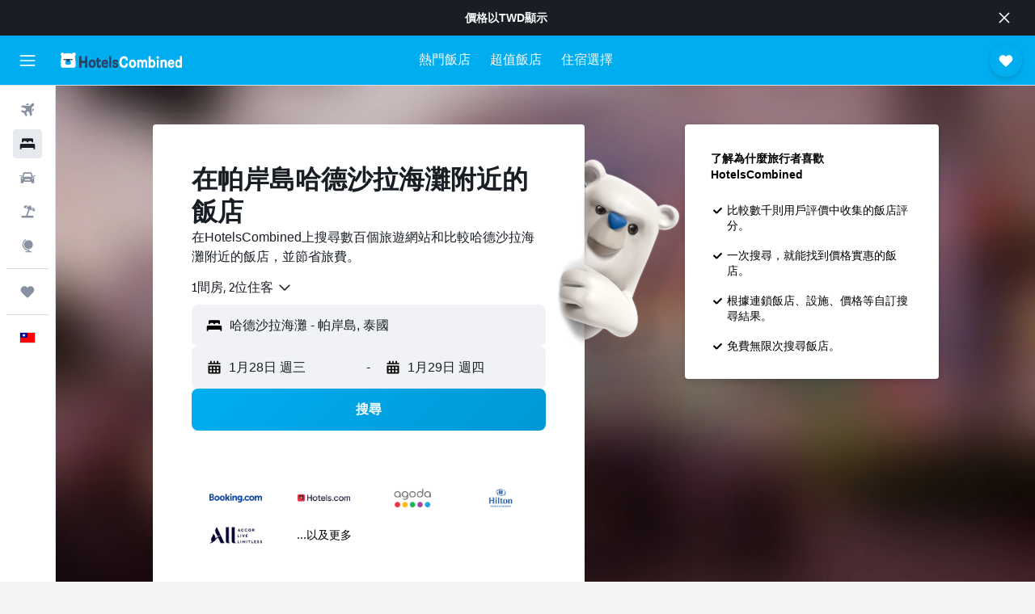

--- FILE ---
content_type: text/html;charset=UTF-8
request_url: https://www.hotelscombined.com.tw/Place/Haad_Salad_Beach.htm
body_size: 112078
content:
<!DOCTYPE html>
<html lang='zh-tw' dir='ltr'>
<head>
<meta name="r9-version" content="R801b"/><meta name="r9-built" content="20260120.060106"/><meta name="r9-rendered" content="Wed, 21 Jan 2026 07:59:38 GMT"/><meta name="r9-build-number" content="46"/><link rel="stylesheet" href="https://content.r9cdn.net/res/combined.css?v=37f1194137336078bd98d778f0efaa61cf7a31a8&amp;cluster=4"/><link rel="stylesheet" href="https://content.r9cdn.net/res/combined.css?v=6f4cbd1a8d4509cc02d400dd88d622c6414068e9&amp;cluster=4"/><meta name="viewport" content="width=device-width, initial-scale=1, minimum-scale=1"/><meta name="format-detection" content="telephone=no"/><link rel="icon" href="/favicon.ico" sizes="any"/><link rel="icon" href="/icon.svg" type="image/svg+xml"/><title>帕岸島哈德沙拉海灘附近的飯店 - 100間飯店的超值優惠</title><meta name="description" content="HotelsCombined會同時比較不同住宿網站上所有哈德沙拉海灘的飯店優惠。參考旅客對帕岸島哈德沙拉海灘附近100間飯店的評價。"/><link rel="preconnect" href="apis.google.com"/><link rel="dns-prefetch" href="apis.google.com"/><link rel="preconnect" href="www.googletagmanager.com"/><link rel="dns-prefetch" href="www.googletagmanager.com"/><link rel="preconnect" href="www.google-analytics.com"/><link rel="dns-prefetch" href="www.google-analytics.com"/><script type="text/javascript">
var safari13PlusRegex = /Macintosh;.*?Version\/(1[3-9]|[2-9][0-9]+)(\.[0-9]+)* Safari/;
if (
window &&
window.navigator &&
window.navigator.userAgent &&
window.navigator.userAgent.indexOf('Safari') > -1 &&
window.navigator.userAgent.indexOf('Chrome') === -1 &&
safari13PlusRegex.test(window.navigator.userAgent)
) {
if (
'ontouchstart' in window &&
(!('cookieEnabled' in window.navigator) || window.navigator.cookieEnabled)
) {
if (
decodeURIComponent(document.cookie).indexOf('pmov=') < 0 &&
decodeURIComponent(document.cookie).indexOf('oo.tweb=') < 0
) {
var d = new Date();
d.setTime(d.getTime() + 90 * 24 * 60 * 60 * 1000);
document.cookie = 'pmov=tb;path=/;expires=' + d.toUTCString();
}
}
}
</script><meta name="kayak_page" content="hotel,static-city-hotels,landmark"/><meta name="seop" content="Haad_Salad_Beach"/><meta name="seo-cache" content="true"/><script type="text/javascript">
var DynamicContextPromise = (function (handler) {
this.status = 0;
this.value = undefined;
this.thenCallbacks = [];
this.catchCallbacks = [];
this.then = function(fn) {
if (this.status === 0) {
this.thenCallbacks.push(fn);
}
if (this.status === 1) {
fn(this.value);
}
return this;
}.bind(this);
this.catch = function(fn) {
if (this.status === 0) {
this.catchCallbacks.push(fn);
}
if (this.status === 2) {
fn(this.value);
}
return this;
}.bind(this);
var resolve = function(value) {
if (this.status === 0) {
this.status = 1;
this.value = value;
this.thenCallbacks.forEach(function(fn) {
fn(value)
});
}
}.bind(this);
var reject = function(value) {
if (this.status === 0) {
this.status = 2;
this.value = value;
this.catchCallbacks.forEach(function(fn) {
fn(value)
});
}
}.bind(this);
try {
handler(resolve, reject);
} catch (err) {
reject(err);
}
return {
then: this.then,
catch: this.catch,
};
}).bind({})
var ie = (function () {
var undef,
v = 3,
div = document.createElement('div'),
all = div.getElementsByTagName('i');
while (div.innerHTML = '<!--[if gt IE ' + (++v) + ']><i></i><![endif]-->', all[0]);
return v > 4 ? v : undef;
}());
var xhr = ie <= 9 ? new XDomainRequest() : new XMLHttpRequest();
var trackingQueryParams = "";
var getOnlyValidParams = function(paramsList, reservedParamsList) {
var finalParamsList = [];
for (var i = 0; i < paramsList.length; i++) {
if (reservedParamsList.indexOf(paramsList[i].split('=')[0]) == -1) {
finalParamsList.push(paramsList[i]);
}
}
return finalParamsList;
}
var removeUnnecessaryQueryStringChars = function(paramsString) {
if (paramsString.charAt(0) === '?') {
return paramsString.substr(1);
}
return paramsString;
}
var reservedParamsList = ['vertical', 'pageId', 'subPageId', 'originalReferrer', 'seoPlacementId', 'seoLanguage', 'seoCountry', 'tags'];
var paramsString = window.location && window.location.search;
if (paramsString) {
paramsString = removeUnnecessaryQueryStringChars(paramsString);
var finalParamsList = getOnlyValidParams(paramsString.split('&'), reservedParamsList)
trackingQueryParams = finalParamsList.length > 0 ? "&" + finalParamsList.join("&") + "&seo=true" : "";
}
var trackingUrl = '/s/run/fpc/context' +
'?vertical=hotel' +
'&pageId=static-city-hotels' +
'&subPageId=landmark' +
'&originalReferrer=' + encodeURIComponent(document.referrer) +
'&seoPlacementId=' + encodeURIComponent('Haad_Salad_Beach') +
'&tags=' + encodeURIComponent('') +
'&origin=' + encodeURIComponent('') +
'&destination=' + encodeURIComponent('') +
'&isSeoPage=' + encodeURIComponent('true') +
'&domain=' + encodeURIComponent(window.location.host) +
trackingQueryParams;
xhr.open('GET', trackingUrl, true);
xhr.responseType = 'json';
window.R9 = window.R9 || {};
window.R9.unhiddenElements = [];
window.R9.dynamicContextPromise = new DynamicContextPromise(function(resolve, reject) {
xhr.onload = function () {
if (xhr.readyState === xhr.DONE && xhr.status === 200) {
window.R9 = window.R9 || {};
window.R9.globals = window.R9.globals || {};
resolve(xhr.response);
if (xhr.response['formToken']) {
R9.globals.formtoken = xhr.response['formToken'];
}
if (xhr.response['jsonPlacementEnabled'] && xhr.response['jsonGlobalPlacementEnabled']) {
if (xhr.response['placement']) {
R9.globals.placement = xhr.response['placement'];
}
if (xhr.response['affiliate']) {
R9.globals.affiliate = xhr.response['affiliate'];
}
}
if (xhr.response['dsaRemovableFields']) {
var dsaRemovableParamsList = xhr.response['dsaRemovableFields'];
var query = window.location.search.slice(1) || "";
var params = query.split('&');
var needRemoveParams = false;
for (var i = 0; i < dsaRemovableParamsList.length; i++) {
if (query.indexOf(dsaRemovableParamsList[i] + '=') != -1) {
needRemoveParams = true;
break;
}
}
if (needRemoveParams) {
var path = window.location.pathname;
var finalQuery = [];
for (var i = 0; i < params.length; i++) {
if (dsaRemovableParamsList.indexOf(params[i].split('=')[0]) == -1) {
finalQuery.push(params[i]);
}
}
if (window.history.replaceState) {
window.history.replaceState({}, document.title, path + (finalQuery.length > 0 ? '?' + finalQuery.join('&') : ''));
}
}
if(xhr.response['cachedCookieConsentEnabled']) {
var unhideElement = (elementId) => {
var elementToUnhide = document.querySelector(elementId);
if (elementToUnhide) {
window.R9.unhiddenElements = window.R9.unhiddenElements || [];
window.R9.unhiddenElements.push(elementId.replace('#', ''));
elementToUnhide.removeAttribute('hidden');
elementToUnhide.dispatchEvent(new Event('initialStaticHideRemove'));
}
}
var unhideCookieConsent = () => {
if (xhr.response['showSharedIabTcfDialog']) {
unhideElement('#iab-tcf-dialog');
}
if (xhr.response['showDataTransferDisclaimerDialog']) {
unhideElement('#shared-data-transfer-disclaimer-dialog');
}
if (xhr.response['showTwoPartyConsentDialog']) {
unhideElement('#shared-two-part-consent-dialog');
}
}
if (document.readyState === "loading") {
document.addEventListener("DOMContentLoaded", unhideCookieConsent);
} else {
unhideCookieConsent();
}
}
}
} else {
reject(xhr.response);
}
};
})
xhr.send('');
</script><link rel="canonical" href="https://www.hotelscombined.com.tw/Place/Haad_Salad_Beach.htm"/><link rel="alternate" hrefLang="ar" href="https://ar.hotelscombined.com/Place/Haad_Salad_Beach.htm"/><link rel="alternate" hrefLang="es-ES" href="https://www.hotelscombined.es/Place/Haad_Salad_Beach.htm"/><link rel="alternate" hrefLang="ca-ES" href="https://www.hotelscombined.cat/Place/Haad_Salad_Beach.htm"/><link rel="alternate" hrefLang="da-DK" href="https://www.hotelscombined.dk/Place/Haad_Salad_Beach.htm"/><link rel="alternate" hrefLang="de-DE" href="https://www.hotelscombined.de/Place/Haad_Salad_Beach.htm"/><link rel="alternate" hrefLang="en" href="https://www.hotelscombined.com/Place/Haad_Salad_Beach.htm"/><link rel="alternate" hrefLang="en-AE" href="https://www.hotelscombined.ae/Place/Haad_Salad_Beach.htm"/><link rel="alternate" hrefLang="en-AU" href="https://www.hotelscombined.com.au/Place/Haad_Salad_Beach.htm"/><link rel="alternate" hrefLang="en-CA" href="https://www.hotelscombined.ca/Place/Haad_Salad_Beach.htm"/><link rel="alternate" hrefLang="en-GB" href="https://www.hotelscombined.co.uk/Place/Haad_Salad_Beach.htm"/><link rel="alternate" hrefLang="en-IE" href="https://www.hotelscombined.ie/Place/Haad_Salad_Beach.htm"/><link rel="alternate" hrefLang="en-IN" href="https://www.hotelscombined.in/Place/Haad_Salad_Beach.htm"/><link rel="alternate" hrefLang="en-NZ" href="https://www.hotelscombined.co.nz/Place/Haad_Salad_Beach.htm"/><link rel="alternate" hrefLang="en-SG" href="https://www.hotelscombined.com.sg/Place/Haad_Salad_Beach.htm"/><link rel="alternate" hrefLang="fr-FR" href="https://www.hotelscombined.fr/Place/Haad_Salad_Beach.htm"/><link rel="alternate" hrefLang="he-IL" href="https://www.hotelscombined.co.il/Place/Haad_Salad_Beach.htm"/><link rel="alternate" hrefLang="it-IT" href="https://www.hotelscombined.it/Place/Haad_Salad_Beach.htm"/><link rel="alternate" hrefLang="ja-JP" href="https://www.hotelscombined.jp/Place/Haad_Salad_Beach.htm"/><link rel="alternate" hrefLang="ko-KR" href="https://www.hotelscombined.co.kr/Place/Haad_Salad_Beach.htm"/><link rel="alternate" hrefLang="ms-MY" href="https://www.hotelscombined.my/Place/Haad_Salad_Beach.htm"/><link rel="alternate" hrefLang="no-NO" href="https://www.hotelscombined.no/Place/Haad_Salad_Beach.htm"/><link rel="alternate" hrefLang="sv-SE" href="https://www.hotelscombined.se/Place/Haad_Salad_Beach.htm"/><link rel="alternate" hrefLang="th-TH" href="https://www.hotelscombined.co.th/Place/Haad_Salad_Beach.htm"/><link rel="alternate" hrefLang="zh-TW" href="https://www.hotelscombined.com.tw/Place/Haad_Salad_Beach.htm"/><link rel="alternate" hrefLang="zh-HK" href="https://www.hotelscombined.hk/Place/Haad_Salad_Beach.htm"/><meta property="og:image" content="https://content.r9cdn.net/rimg/provider-logos/common/socialmedia/hotelscombined-logo.png?width=1200&amp;height=630&amp;crop=false"/><meta property="og:image:width" content="1200"/><meta property="og:image:height" content="630"/><meta property="og:title" content="帕岸島哈德沙拉海灘附近的飯店 - 100間飯店的超值優惠"/><meta property="og:type" content="website"/><meta property="og:description" content="HotelsCombined會同時比較不同住宿網站上所有哈德沙拉海灘的飯店優惠。參考旅客對帕岸島哈德沙拉海灘附近100間飯店的評價。"/><meta property="og:url" content="https://www.hotelscombined.com.tw/Place/Haad_Salad_Beach.htm"/><meta property="og:site_name" content="HotelsCombined"/><meta property="fb:pages" content="117913258224288"/><meta property="twitter:title" content="帕岸島哈德沙拉海灘附近的飯店 - 100間飯店的超值優惠"/><meta name="twitter:description" content="HotelsCombined會同時比較不同住宿網站上所有哈德沙拉海灘的飯店優惠。參考旅客對帕岸島哈德沙拉海灘附近100間飯店的評價。"/><meta name="twitter:image:src" content="https://content.r9cdn.net/rimg/provider-logos/common/socialmedia/hotelscombined-logo.png?width=440&amp;height=220&amp;crop=false"/><meta name="twitter:card" content="summary_large_image"/><meta name="twitter:site" content="@hotelscombined"/><meta name="twitter:creator" content="@hotelscombined"/><meta name="robots" content="index,follow"/><link rel="apple-touch-icon" href="/apple-touch-icon.png"/><link rel="apple-touch-icon" sizes="60x60" href="/apple-touch-icon-60x60.png"/><link rel="apple-touch-icon" sizes="76x76" href="/apple-touch-icon-76x76.png"/><link rel="apple-touch-icon" sizes="120x120" href="/apple-touch-icon-120x120.png"/><link rel="apple-touch-icon" sizes="152x152" href="/apple-touch-icon-152x152.png"/><link rel="apple-touch-icon" sizes="167x167" href="/apple-touch-icon-167x167.png"/><link rel="apple-touch-icon" sizes="180x180" href="/apple-touch-icon-180x180.png"/><script type="application/ld+json">{"@context":"https://schema.org","@type":"Website","name":"HotelsCombined","url":"https://www.hotelscombined.com.tw"}</script><script type="application/ld+json">{"@context":"http://schema.org","@type":"Organization","name":"HotelsCombined","url":"https://www.hotelscombined.com.tw/Place/Haad_Salad_Beach.htm","sameAs":["https://www.facebook.com/HotelsCombined/","https://www.youtube.com/hotelscombined","https://www.instagram.com/hotelscombined.tw/"]}</script><script type="application/ld+json">{"@context":"http://schema.org","@type":"BreadcrumbList","itemListElement":[{"@type":"ListItem","position":"1","item":{"@id":"/","name":"首頁"}},{"@type":"ListItem","position":"2","item":{"@id":"/Place/Thailand.htm","name":"泰國"}},{"@type":"ListItem","position":"3","item":{"@id":"/Place/South_Thailand.htm","name":"泰國南部"}},{"@type":"ListItem","position":"4","item":{"@id":"/Place/Surat_Thani_Province.htm","name":"素叻府"}},{"@type":"ListItem","position":"5","item":{"@id":"/Place/Koh_Phangan.htm","name":"Ko Pha Ngan Town"}},{"@type":"ListItem","position":"6","item":{"@id":"/Place/Ko_Pha_ngan.htm","name":"帕岸島"}},{"@type":"ListItem","position":"7","item":{"@id":"","name":"哈德沙拉海灘"}}]}</script><script type="application/ld+json">{"@context":"http://schema.org","@type":"FAQPage","mainEntity":[{"@type":"Question","name":"哈德沙拉海灘附近有哪些不錯的飯店？","acceptedAnswer":{"@type":"Answer","text":"哈德沙拉海灘附近最熱門的飯店之一是馬哈德灣度假村 - 帕岸島，2,343位用戶曾經評價過它，評分為8.2/10。柯瑪海灘渡假村及水療中心 - 帕岸島和帕岸島烏托邦度假村 - 帕岸島是其他幾間高分的飯店，我們的用戶對它們的評分分別是8.0/10和8.4/10。"}},{"@type":"Question","name":"上野車站周邊有哪間飯店值得推薦？","acceptedAnswer":{"@type":"Answer","text":"根據評價，Apa飯店〈淺草田原町站〉是上野車站附近廣受好評的住宿，總共有12,899則評價給它8.4/10的分數。"}},{"@type":"Question","name":"哪一間鄰近哈德沙拉海灘的逢甲夜市飯店值得推薦？","acceptedAnswer":{"@type":"Answer","text":"根據2,185則評價，文華道會館的評分是8.8，而且就在逢甲夜市附近。"}},{"@type":"Question","name":"北投溫泉附近有不錯的飯店嗎？","acceptedAnswer":{"@type":"Answer","text":"皇家季節酒店台北北投館是北投溫泉附近值得推薦的飯店，有823則HotelsCombined的評價給它8.2/10的分數。"}},{"@type":"Question","name":"哈德沙拉海灘附近的便宜飯店多少錢？","acceptedAnswer":{"@type":"Answer","text":"在過去3天內，有找到價格低至每晚NT$221的哈德沙拉海灘飯店。"}},{"@type":"Question","name":"哈德沙拉海灘最熱門的地標有哪些？","acceptedAnswer":{"@type":"Answer","text":"根據我們的用戶數據，哈德沙拉海灘最受歡迎的地標是上野車站（位於東京​）、逢甲夜市（位於台中市）和 北投溫泉（位於台北​）。如果你計劃造訪其中一個地標，建議你尋找其附近的飯店，以節省來往的時間。"}}]}</script><script type="application/ld+json">{"@context":"http://schema.org","@type":"Service","broker":{"@type":"Organization","name":"HotelsCombined"},"url":"https://www.hotelscombined.com.tw/Place/Haad_Salad_Beach.htm","serviceType":"哈德沙拉海灘飯店","offers":{"@type":"AggregateOffer","lowPrice":"NT$601","priceCurrency":"TWD"}}</script><script type="application/ld+json">{"@context":"http://schema.org","@type":"Hotel","name":"柯瑪海灘渡假村及水療中心 - 帕岸島","url":"https://www.hotelscombined.com.tw/Hotel/Koh_Ma_Beach_Resort.htm","description":"柯瑪海灘渡假村及水療中心 - 帕岸島位於帕岸島鎮，提供的3星級住宿，還附設游泳池和室外游泳池。 還設有嬰兒托管服務、按摩和服務接待處。\n\n度假村擁有一座花園可以讓人休息，還有附設免費私人停車場。 針對喜愛戶外活動的人的人，度假村提供種類繁多的活動，例如釣魚、浮潛和水肺潛水。\n\n為了能夠讓入住的旅客感到倍加舒適，所有客房都附設完善的設備，而且提供沏茶與煮咖啡的設施、平板電視和客房內免費無線網路。 所有客房都有空調，並包含客房保險箱、桌子和瓶裝水等設施。\n\n在度假村舒適的開放式酒吧享受一杯放鬆的餐前酒，然後就能到餐廳去享用夜晚餐點。 每天提供早餐，房客也可以選擇在舒適的客房內品嘗早餐。","starRating":"3","telephone":"+66 630 788 896","alternateName":[],"address":{"@type":"PostalAddress","streetAddress":"106/3 Moo.7, Maehaad Beach","addressLocality":"帕岸島","postalCode":"84280","addressRegion":"素叻府","addressCountry":"泰國"},"priceRange":"NT$2,562","image":"/rimg/himg/44/9e/06/expedia_group-655484-6a8613-599955.jpg?width=128&height=160&crop=true","aggregateRating":{"@type":"AggregateRating","bestRating":"10","ratingValue":"8.0","ratingCount":"3308"},"amenityFeature":["snorkeling","outpool","beachfront","restaurant","bar","roomservice","wififree","tea_coffee_maker","valet_parking","parkingfree"]}</script><script type="application/ld+json">{"@context":"http://schema.org","@type":"Hotel","name":"帕岸島烏托邦度假村 - 帕岸島","url":"https://www.hotelscombined.com.tw/Hotel/Phangan_Utopia_Resort.htm","description":"帕岸島烏托邦度假村 - 帕岸島位於帕岸島鎮市，有公共區域提供免費無線網路。 除了附設免費私人停車場之外，度假村還提供舒適的3星級客房和酒吧。\n\n帕岸島烏托邦度假村 - 帕岸島備有24小時開放的櫃檯，以及室外游泳池和兒童泳池。 針對想要進行戶外探險的人，度假村提供種類繁多的活動，例如水肺潛水、釣魚和浮潛。\n\n的客房都有空調，還附私人陽臺、拖鞋和DVD播放機等設施。 也有不少客房，是為了跟家人一起出遊的旅客所設計。\n\n帕岸島烏托邦度假村 - 帕岸島附設的餐廳供應美味的泰國風味料理，還可以在露台享用。\n\n如果想要探索附近的哈德耀海灘、美哈德海灘和這一區的景點，帕岸島烏托邦度假村 - 帕岸島提供了便利的下榻之地。 親切的旅遊櫃檯員工可以為您預訂帕岸島鎮市區的套裝行程跟活動。","starRating":"0","telephone":"+66 77 374 093","alternateName":[],"address":{"@type":"PostalAddress","streetAddress":"Moo 7. Chaloklum, Koh Phangan, Suratthanee","addressLocality":"帕岸島","postalCode":"84280","addressRegion":"素叻府","addressCountry":"泰國"},"priceRange":"NT$1,360","image":"/rimg/himg/c7/44/54/expedia_group-316914-187369654-737090.jpg?width=128&height=160&crop=true","aggregateRating":{"@type":"AggregateRating","bestRating":"10","ratingValue":"8.4","ratingCount":"1484"},"amenityFeature":["adultsonly","snorkeling","outpool","restaurant","bar","roomservice","wififree","coffee_machine","parkingfree","flat_screen_tv"]}</script><script type="application/ld+json">{"@context":"http://schema.org","@type":"Hotel","name":"長灣度假村 - 帕岸島","url":"https://www.hotelscombined.com.tw/Hotel/Longbay_Resort_Koh_Phangan.htm","description":"長灣度假村 - 帕岸島座落在帕岸島鎮，步行就可以走到哈德耀海灘，有室外游泳池、私人海灘和保齡球場。 提供3星級的住宿，和裝有空調的客房。\n\n房客可以在露臺上盡情享受戶外景致，或者在酒吧享用飲料。 也附設設施讓跟家庭成員一起出遊的旅客感到更加便利，例如：遊樂場和兒童泳池，無論客房的設計或服務都能滿足任何大小家庭的需求。\n\n度假村的客房提供瓶裝水以及所有必需品以確保旅客倍感舒適。 旅客可以在溫暖的沙發上放鬆一下。\n\n長灣度假村 - 帕岸島的房客可以到專屬的餐廳慢慢享受特色泰國風味和異國風味料理，對於想在飯店內吃飯的人來說，最為理想。\n\n從度假村輕輕鬆鬆就可以走到海德蘇海灘。 旅遊櫃檯員工可以為您預訂帕岸島鎮市區的套裝行程與觀光活動。","starRating":"0","telephone":"+66 654 536 262","alternateName":[],"address":{"@type":"PostalAddress","streetAddress":"58/5 Haad Yao","addressLocality":"帕岸島","postalCode":"84280","addressRegion":"素叻府","addressCountry":"泰國"},"priceRange":"NT$1,676","image":"/rimg/himg/d6/97/72/expedia_group-372009-238486410-712999.jpg?width=128&height=160&crop=true","aggregateRating":{"@type":"AggregateRating","bestRating":"10","ratingValue":"8.4","ratingCount":"1004"},"amenityFeature":["privatebeach","restaurant","roomservice","cablesat","laundryroom","babysitting","24hfrontdesk","safe","ac","balcony"]}</script><script type="application/ld+json">{"@context":"http://schema.org","@type":"Hotel","name":"沙拉海灘度假村 - 帕岸島","url":"https://www.hotelscombined.com.tw/Hotel/Salad_Beach_Resort.htm","description":"沙拉海灘度假村 - 帕岸島位於帕岸島鎮，提供舒適的住宿，附設室外游泳池。 還設有兒童泳池、代客停車和水療。\n\n沙拉海灘度假村 - 帕岸島每間的客房都有冰箱和有線/衛星頻道，浴室內還提供吹風機和淋浴。 全部客房都提供瓶裝水、電影隨選服務和房間內網路。\n\n沙拉海灘度假村 - 帕岸島附設的餐廳：Cuttaleeya，是享用餐點的熱門地點。 邀請入住的旅客夜晚時分到舒適的酒廊小酌一杯。\n\n沙拉海灘度假村 - 帕岸島鄰近熱門的釣魚和觀光景點，方便前往哈德耀海灘。 度假村有通曉多國語言的飯店員工，在他們的協助之下可保障每位房客有個舒適的住宿體驗。","starRating":"0","telephone":"+66 77 349 149","alternateName":[],"address":{"@type":"PostalAddress","streetAddress":"64 Moo 8, Haad Salad, Koh Phangan","addressLocality":"帕岸島","postalCode":"84280","addressRegion":"素叻府","addressCountry":"泰國"},"priceRange":"NT$2,126","image":"/rimg/himg/e2/b1/f1/agoda-344734-62f8fa-637795.jpg?width=128&height=160&crop=true","aggregateRating":{"@type":"AggregateRating","bestRating":"10","ratingValue":"7.7","ratingCount":"2037"},"amenityFeature":["privatebeach","water_sport_facilities__on_site_","snorkeling","outpool","restaurant","bar","roomservice","bikes","wififree","valet_parking"]}</script><script type="application/ld+json">{"@context":"http://schema.org","@type":"Hotel","name":"王賽度假酒店 - 帕岸島","url":"https://www.hotelscombined.com.tw/Hotel/Wang_Sai_Resort.htm","description":"王賽度假酒店 - 帕岸島位於帕岸島鎮，提供的3星級住宿，還附設私人海灘和室外游泳池。 也提供免費無線上網。\n\n度假村便利的服務包括行李寄存、租車櫃台和外幣兌換。 好天氣的時候，戶外陽台提供一個很棒的放鬆地點。\n\n王賽度假酒店 - 帕岸島提供的客房，裡面有冰箱，以及所有必需品，可以讓旅客感到賓至如歸。\n\n如果想要探索附近的哈德耀海灘與美哈德海灘，王賽度假酒店 - 帕岸島是便利的住宿。 熱心的旅遊櫃檯員工可以協助安排和預訂帕岸島鎮市區的觀光行程或活動。","starRating":"0","telephone":"+66 77 374 313","alternateName":[],"address":{"@type":"PostalAddress","streetAddress":"106/5 M.7, Mae Haad","addressLocality":"帕岸島","postalCode":"84280","addressRegion":"素叻府","addressCountry":"泰國"},"priceRange":"NT$1,139","image":"/rimg/himg/ef/f9/00/expedia_group-553648-3b5f246a-698329.jpg?width=128&height=160&crop=true","aggregateRating":{"@type":"AggregateRating","bestRating":"10","ratingValue":"8.5","ratingCount":"1426"},"amenityFeature":["privatebeach","snorkeling","outpool","infinity_pool","restaurant","bar","roomservice","wififree","valet_parking","parkingfree"]}</script><script type="application/ld+json">{"@context":"http://schema.org","@type":"Hotel","name":"高壽別墅酒店","url":"https://www.hotelscombined.com.tw/Hotel/High_Life_Bungalow.htm","description":"這間舒適的度假村位於帕岸島鎮並且提供免費Wi-Fi，同時亦有美容中心和無邊際游泳池。 還設有咖啡吧、兒童泳池和按摩。\n\nHigh Life Bungalow的房客可以從事多種戶外活動，包括水肺潛水、浮潛和釣魚。 可以依照旅客的需求提供機場接送服務和洗衣服務。\n\nHigh Life Bungalow提供30間空調客房。 浴室附設淋浴和浴缸，而且包括吹風機。\n\nHigh Life Bungalow有餐廳與酒吧，方便旅客於行程結束後造訪並且輕鬆一下。 度假村的餐廳也會每天供應一系列早餐選項。\n\n帕岸島鎮熱門的景點及地標都位在High Life Bungalow附近，步行到海德蘇海灘只要2分鐘就到。 旅客也可以遊覽哈德耀海灘和哈超保海灘。","starRating":"2","telephone":"+66 77 349 114","alternateName":["高壽別墅酒店 帕岸島","高壽別墅酒店 帕岸島, 素叻府"],"address":{"@type":"PostalAddress","streetAddress":"59/2 Moo 8","addressLocality":"帕岸島","postalCode":"84280","addressRegion":"素叻府","addressCountry":"泰國"},"priceRange":"NT$2,087","image":"/rimg/himg/25/bb/d6/expedia_group-653996-92724344-793312.jpg?width=128&height=160&crop=true","aggregateRating":{"@type":"AggregateRating","bestRating":"10","ratingValue":"8.5","ratingCount":"2450"},"amenityFeature":["snorkeling","outpool","beachfront","restaurant","bar","roomservice","wififree","tea_coffee_maker","tv","cablesat"]}</script><script type="application/ld+json">{"@context":"http://schema.org","@type":"Hotel","name":"傑比哈特平房旅館 - 帕岸島","url":"https://www.hotelscombined.com.tw/Hotel/J_B_Hut_Bungalows.htm","description":"傑比哈特平房旅館 - 帕岸島位於帕岸島鎮，提供舒適的住宿，有室外游泳池。 從哈德耀海灘走過來只需要一小段路就可以到達；此外，舒適的客房還提供客房內座位區和吊扇。\n\n提供了各式各樣的設備給飯店房客使用，例如：快速入住/退房、腳踏車出租和行李寄存等設施。 也提供票務服務、洗衣設施和旅遊服務櫃檯。\n\n傑比哈特平房旅館 - 帕岸島提供的客房，裡面備有淋浴。\n\n飯店周圍有許多當地受歡迎的觀光景點，包括步行一下子就到的海德蘇海灘。 飯店可以為想要遊覽這一區的人準備外帶午餐。","starRating":"2","telephone":"+66 77 349 154","alternateName":[],"address":{"@type":"PostalAddress","streetAddress":"54/2 M.8, Haad Yao","addressLocality":"帕岸島","postalCode":"84280","addressRegion":"素叻府","addressCountry":"泰國"},"priceRange":"NT$1,107","image":"/rimg/himg/7d/24/c1/expedia_group-2220242-28f675-085200.jpg?width=128&height=160&crop=true","aggregateRating":{"@type":"AggregateRating","bestRating":"10","ratingValue":"8.5","ratingCount":"569"},"amenityFeature":["outpool","restaurant","bar","wififree","parkingfree","inet","laundrysvc","laundryroom","expressco","beach"]}</script><script type="application/ld+json">{"@context":"http://schema.org","@type":"Hotel","name":"希拉利亞背包客度假村 - 帕岸島","url":"https://www.hotelscombined.com.tw/Hotel/Shiralea_Backpackers_Resort.htm","description":"希拉利亞背包客度假村 - 帕岸島位於帕岸島鎮，附設無線網路。 也提供蒸氣浴、室外游泳池和按摩浴缸。\n\n客房備有客房內無線網路和冰箱。\n\n希拉利亞背包客度假村 - 帕岸島的旅客可以到專屬的餐廳享受獨特的用餐體驗，對於想在附近吃點東西的人來說，最為方便。 邀請入住的旅客晚上到溫馨的酒廊享用飲料。\n\n希拉利亞背包客度假村 - 帕岸島附近有許多帕岸島鎮市高人氣的景點，距離哈德耀海灘只要從下榻處步行一下子就到。 度假村有通曉多國語言的飯店員工，藉由他們的服務可保障每位房客有個優質的住宿體驗。","starRating":"0","telephone":"+66 985 354 991","alternateName":[],"address":{"@type":"PostalAddress","streetAddress":"58/18 Moo 8","addressLocality":"帕岸島","postalCode":"84280","addressRegion":"素叻府","addressCountry":"泰國"},"priceRange":"NT$601","image":"/rimg/himg/19/d4/51/expedia_group-605749-56067776-537082.jpg?width=128&height=160&crop=true","aggregateRating":{"@type":"AggregateRating","bestRating":"10","ratingValue":"8.4","ratingCount":"1634"},"amenityFeature":["snorkeling","outpool","fitnesscenter","restaurant","bar","roomservice","bikes","wififree","tea_coffee_maker","bizcenter"]}</script><script type="application/ld+json">{"@context":"http://schema.org","@type":"Hotel","name":"帕岸島恰恰沙拉海灘別墅酒店","url":"https://www.hotelscombined.com.tw/Hotel/Villa_Cha_Cha_Salad_Beach_Koh_Phangan.htm","description":"帕岸島恰恰沙拉海灘別墅酒店位在帕岸島鎮，步行到哈德沙拉海灘只要一小段路，附設私人海灘和室外游泳池。 這間寧靜的飯店提供許多設施，包括兒童泳池、日光浴床和日光浴甲板。 ","starRating":"3","telephone":"+66 77 349 285","alternateName":[],"address":{"@type":"PostalAddress","streetAddress":"64/3 Moo 8, Salad Beach","addressLocality":"帕岸島","postalCode":"84280","addressRegion":"素叻府","addressCountry":"泰國"},"priceRange":"NT$1,751","image":"/rimg/himg/56/f8/0c/expedia_group-3091446-251254921-471208.jpg?width=200&height=200&crop=true","photo":[{"@type":"ImageObject","contentUrl":"/himg/56/f8/0c/expedia_group-3091446-251254921-471208.jpg","description":"帕岸島恰恰沙拉海灘別墅酒店"},{"@type":"ImageObject","contentUrl":"/himg/84/f3/d0/expedia_group-3091446-a4bfd6-588266.jpg","description":"帕岸島恰恰沙拉海灘別墅酒店"},{"@type":"ImageObject","contentUrl":"/himg/be/36/c7/expedia_group-3091446-77048946-435867.jpg","description":"帕岸島恰恰沙拉海灘別墅酒店"},{"@type":"ImageObject","contentUrl":"/himg/7e/3c/a5/expedia_group-3091446-70e081-570886.jpg","description":"帕岸島恰恰沙拉海灘別墅酒店"},{"@type":"ImageObject","contentUrl":"/himg/b2/cd/be/expedia_group-3091446-a3e932-514495.jpg","description":"帕岸島恰恰沙拉海灘別墅酒店"},{"@type":"ImageObject","contentUrl":"/himg/6e/a6/af/expedia_group-3091446-179777037-510734.jpg","description":"帕岸島恰恰沙拉海灘別墅酒店"},{"@type":"ImageObject","contentUrl":"/himg/d8/cb/4a/expedia_group-3091446-1107a3-455956.jpg","description":"帕岸島恰恰沙拉海灘別墅酒店"},{"@type":"ImageObject","contentUrl":"/himg/d4/40/2c/expedia_group-3091446-c57ece-736274.jpg","description":"帕岸島恰恰沙拉海灘別墅酒店"},{"@type":"ImageObject","contentUrl":"/himg/77/ce/53/expedia_group-3091446-68718832-965829.jpg","description":"帕岸島恰恰沙拉海灘別墅酒店"},{"@type":"ImageObject","contentUrl":"/himg/ea/fc/79/expedia_group-3091446-1997b4-343259.jpg","description":"帕岸島恰恰沙拉海灘別墅酒店"},{"@type":"ImageObject","contentUrl":"/himg/bd/cb/a3/expedia_group-3091446-120531790-504771.jpg","description":"帕岸島恰恰沙拉海灘別墅酒店"},{"@type":"ImageObject","contentUrl":"/himg/18/b3/88/expedia_group-3091446-118ae8-718741.jpg","description":"帕岸島恰恰沙拉海灘別墅酒店"},{"@type":"ImageObject","contentUrl":"/himg/56/eb/d2/expedia_group-3091446-f60af2-496441.jpg","description":"帕岸島恰恰沙拉海灘別墅酒店"},{"@type":"ImageObject","contentUrl":"/himg/56/1e/c1/expedia_group-3091446-95f306-439207.jpg","description":"帕岸島恰恰沙拉海灘別墅酒店"},{"@type":"ImageObject","contentUrl":"/himg/d6/26/d8/expedia_group-3091446-132988993-993002.jpg","description":"帕岸島恰恰沙拉海灘別墅酒店"},{"@type":"ImageObject","contentUrl":"/himg/e0/b2/11/expedia_group-3091446-647a85-753121.jpg","description":"帕岸島恰恰沙拉海灘別墅酒店"},{"@type":"ImageObject","contentUrl":"/himg/40/3e/df/expedia_group-3091446-185195073-079315.jpg","description":"帕岸島恰恰沙拉海灘別墅酒店"},{"@type":"ImageObject","contentUrl":"/himg/6b/62/9a/expedia_group-3091446-de8bb3-476793.jpg","description":"帕岸島恰恰沙拉海灘別墅酒店"},{"@type":"ImageObject","contentUrl":"/himg/3a/1d/1d/expedia_group-3091446-233449174-426274.jpg","description":"帕岸島恰恰沙拉海灘別墅酒店"},{"@type":"ImageObject","contentUrl":"/himg/84/24/ac/expedia_group-3091446-0140e8-668735.jpg","description":"帕岸島恰恰沙拉海灘別墅酒店"},{"@type":"ImageObject","contentUrl":"/himg/95/35/65/expedia_group-3091446-17fd13-384161.jpg","description":"帕岸島恰恰沙拉海灘別墅酒店"},{"@type":"ImageObject","contentUrl":"/himg/23/57/43/expedia_group-3091446-11f667-308424.jpg","description":"帕岸島恰恰沙拉海灘別墅酒店"},{"@type":"ImageObject","contentUrl":"/himg/1f/37/0d/expedia_group-3091446-073837-281098.jpg","description":"帕岸島恰恰沙拉海灘別墅酒店"},{"@type":"ImageObject","contentUrl":"/himg/51/8e/9c/expedia_group-3091446-152123107-063672.jpg","description":"帕岸島恰恰沙拉海灘別墅酒店"},{"@type":"ImageObject","contentUrl":"/himg/7c/57/62/expedia_group-3091446-151978333-074592.jpg","description":"帕岸島恰恰沙拉海灘別墅酒店"},{"@type":"ImageObject","contentUrl":"/himg/d9/1c/f6/expedia_group-3091446-92878099-461696.jpg","description":"帕岸島恰恰沙拉海灘別墅酒店"},{"@type":"ImageObject","contentUrl":"/himg/dc/7a/f1/expedia_group-3091446-61b7d1-448743.jpg","description":"帕岸島恰恰沙拉海灘別墅酒店"},{"@type":"ImageObject","contentUrl":"/himg/5c/69/b7/expedia_group-3091446-c89f55-290590.jpg","description":"帕岸島恰恰沙拉海灘別墅酒店"}],"aggregateRating":{"@type":"AggregateRating","bestRating":"10","ratingValue":"7.7","ratingCount":"1371"},"amenityFeature":["privatebeach","snorkeling","outpool","restaurant","bar","roomservice","wififree","coffee_machine","wifi_available_in_all_areas","flat_screen_tv"]}</script><script type="application/ld+json">{"@context":"http://schema.org","@type":"Hotel","name":"班考度假村","url":"https://www.hotelscombined.com.tw/Hotel/Baan_Kiao.htm","description":"這間歡迎旅客攜帶寵物入住的度假村位於帕岸島鎮，並提供私人海灘。 從哈德耀海灘走過來只要一小段路就可以到達；此外，舒適的客房還提供私人陽臺、客房內免費無線網路和冰箱。 ","starRating":"0","telephone":"+66 77 349 160","alternateName":["班考度假村 帕岸島","班考度假村 帕岸島, 素叻府"],"address":{"@type":"PostalAddress","streetAddress":"54/8 Moo 8 Haad Yao Seven Eleven Road","addressLocality":"帕岸島","postalCode":"84280","addressRegion":"素叻府","addressCountry":"泰國"},"priceRange":"NT$2,709","image":"/rimg/himg/1d/f3/13/expedia_group-300003-9a4646-488451.jpg?width=200&height=200&crop=true","photo":[{"@type":"ImageObject","contentUrl":"/himg/4b/f2/69/expediav2-300003-3695246904-408011.jpg","description":"班考度假村"},{"@type":"ImageObject","contentUrl":"/himg/88/97/9f/expedia_group-300003-ca68ae-567626.jpg","description":"班考度假村"},{"@type":"ImageObject","contentUrl":"/himg/94/bc/aa/expedia_group-300003-54f218-380890.jpg","description":"班考度假村"},{"@type":"ImageObject","contentUrl":"/himg/18/9b/c0/expedia_group-300003-8b7fa3-405054.jpg","description":"班考度假村"},{"@type":"ImageObject","contentUrl":"/himg/2a/15/e1/expedia_group-300003-3c0d8e-550962.jpg","description":"班考度假村"},{"@type":"ImageObject","contentUrl":"/himg/a7/50/ad/expedia_group-300003-226291992-163900.jpg","description":"班考度假村"},{"@type":"ImageObject","contentUrl":"/himg/1b/06/fa/expedia_group-300003-d8cd27-339185.jpg","description":"班考度假村"},{"@type":"ImageObject","contentUrl":"/himg/88/9f/d4/expedia_group-300003-184112-388955.jpg","description":"班考度假村"},{"@type":"ImageObject","contentUrl":"/himg/4b/4d/04/expediav2-300003-de39fd-889005.jpg","description":"班考度假村"},{"@type":"ImageObject","contentUrl":"/himg/61/9d/a5/expedia_group-300003-109054536-652037.jpg","description":"班考度假村"},{"@type":"ImageObject","contentUrl":"/himg/52/d9/34/expedia_group-300003-b01d90-437514.jpg","description":"班考度假村"},{"@type":"ImageObject","contentUrl":"/himg/6b/aa/0d/expedia_group-300003-220314872-304781.jpg","description":"班考度假村"},{"@type":"ImageObject","contentUrl":"/himg/78/2f/16/expedia_group-300003-232856484-928127.jpg","description":"班考度假村"},{"@type":"ImageObject","contentUrl":"/himg/b7/7e/17/expedia_group-300003-cbb7ef-608476.jpg","description":"班考度假村"},{"@type":"ImageObject","contentUrl":"/himg/37/dd/47/expedia_group-300003-240799172-192473.jpg","description":"班考度假村"},{"@type":"ImageObject","contentUrl":"/himg/30/cc/a8/expedia_group-300003-148241926-118370.jpg","description":"班考度假村"},{"@type":"ImageObject","contentUrl":"/himg/db/62/4b/expedia_group-300003-0463a8-516208.jpg","description":"班考度假村"},{"@type":"ImageObject","contentUrl":"/himg/ef/a6/bd/expedia_group-300003-545a7e-422889.jpg","description":"班考度假村"},{"@type":"ImageObject","contentUrl":"/himg/30/8d/48/expedia_group-300003-50839511-291768.jpg","description":"班考度假村"}],"aggregateRating":{"@type":"AggregateRating","bestRating":"10","ratingValue":"8.7","ratingCount":"1230"},"amenityFeature":["privatebeach","water_sport_facilities__on_site_","snorkeling","outpool","restaurant","bar","roomservice","bikes","wififree","parkingfree"]}</script><script type="application/ld+json">{"@context":"http://schema.org","@type":"Hotel","name":"日月星渡假村 - 帕岸島 - 帕岸島","url":"https://www.hotelscombined.com.tw/Hotel/Sun_Moon_Star_Resort_Koh_Phangan.htm","description":"日月星渡假村 - 帕岸島 - 帕岸島座落在帕岸島鎮，鄰近海德蘇海灘。 入住的旅客也可以免費使用無線上網。 ","starRating":"0","telephone":"+66 952 265 651","alternateName":[],"address":{"@type":"PostalAddress","streetAddress":"58/15 Moo 8 Haad Yao","addressLocality":"帕岸島","postalCode":"84280","addressRegion":"素叻府","addressCountry":"泰國"},"priceRange":"NT$2,435","image":"/rimg/himg/ee/ae/67/expedia_group-2048268-261400952-521594.jpg?width=200&height=200&crop=true","photo":[{"@type":"ImageObject","contentUrl":"/himg/ee/ae/67/expedia_group-2048268-261400952-521594.jpg","description":"日月星渡假村 - 帕岸島 - 帕岸島"},{"@type":"ImageObject","contentUrl":"/himg/b5/89/a7/expedia_group-2048268-6bb640-293390.jpg","description":"日月星渡假村 - 帕岸島 - 帕岸島"},{"@type":"ImageObject","contentUrl":"/himg/ee/e3/4f/expedia_group-2048268-ff6f4f-197865.jpg","description":"日月星渡假村 - 帕岸島 - 帕岸島"},{"@type":"ImageObject","contentUrl":"/himg/6b/60/75/expedia_group-2048268-110158321-483482.jpg","description":"日月星渡假村 - 帕岸島 - 帕岸島"},{"@type":"ImageObject","contentUrl":"/himg/a9/07/72/expedia_group-2048268-1e673d-257272.jpg","description":"日月星渡假村 - 帕岸島 - 帕岸島"},{"@type":"ImageObject","contentUrl":"/himg/94/c5/db/expedia_group-2048268-ef38cb-155546.jpg","description":"日月星渡假村 - 帕岸島 - 帕岸島"},{"@type":"ImageObject","contentUrl":"/himg/83/55/61/expedia_group-2048268-52049d-329742.jpg","description":"日月星渡假村 - 帕岸島 - 帕岸島"},{"@type":"ImageObject","contentUrl":"/himg/75/9f/c9/expedia_group-2048268-dd30f1-180928.jpg","description":"日月星渡假村 - 帕岸島 - 帕岸島"},{"@type":"ImageObject","contentUrl":"/himg/d5/7c/b2/expedia_group-2048268-cfddaa-107363.jpg","description":"日月星渡假村 - 帕岸島 - 帕岸島"},{"@type":"ImageObject","contentUrl":"/himg/8d/10/9d/expedia_group-2048268-fc3f66-301864.jpg","description":"日月星渡假村 - 帕岸島 - 帕岸島"},{"@type":"ImageObject","contentUrl":"/himg/27/0e/07/expedia_group-2048268-0488e5-214919.jpg","description":"日月星渡假村 - 帕岸島 - 帕岸島"},{"@type":"ImageObject","contentUrl":"/himg/7e/2a/cd/expedia_group-2048268-111005445-487166.jpg","description":"日月星渡假村 - 帕岸島 - 帕岸島"},{"@type":"ImageObject","contentUrl":"/himg/89/7f/68/expedia_group-2048268-9cd033-138122.jpg","description":"日月星渡假村 - 帕岸島 - 帕岸島"},{"@type":"ImageObject","contentUrl":"/himg/57/47/e7/expedia_group-2048268-222167135-481989.jpg","description":"日月星渡假村 - 帕岸島 - 帕岸島"},{"@type":"ImageObject","contentUrl":"/himg/48/c7/ab/expedia_group-2048268-843c55-128857.jpg","description":"日月星渡假村 - 帕岸島 - 帕岸島"},{"@type":"ImageObject","contentUrl":"/himg/cd/02/5b/expedia_group-2048268-ebe2c4-891394.jpg","description":"日月星渡假村 - 帕岸島 - 帕岸島"},{"@type":"ImageObject","contentUrl":"/himg/46/e6/63/expedia_group-2048268-62338347-107492.jpg","description":"日月星渡假村 - 帕岸島 - 帕岸島"},{"@type":"ImageObject","contentUrl":"/himg/39/c1/8c/expedia_group-2048268-0c0cbc-276592.jpg","description":"日月星渡假村 - 帕岸島 - 帕岸島"},{"@type":"ImageObject","contentUrl":"/himg/3e/11/6e/expedia_group-2048268-b28e16-861944.jpg","description":"日月星渡假村 - 帕岸島 - 帕岸島"},{"@type":"ImageObject","contentUrl":"/himg/af/e2/35/expedia_group-2048268-264371730-458544.jpg","description":"日月星渡假村 - 帕岸島 - 帕岸島"},{"@type":"ImageObject","contentUrl":"/himg/29/bd/67/expedia_group-2048268-9943a0-752718.jpg","description":"日月星渡假村 - 帕岸島 - 帕岸島"},{"@type":"ImageObject","contentUrl":"/himg/a7/c4/86/expedia_group-2048268-0cb15d-248856.jpg","description":"日月星渡假村 - 帕岸島 - 帕岸島"},{"@type":"ImageObject","contentUrl":"/himg/48/76/ee/expedia_group-2048268-231438259-160587.jpg","description":"日月星渡假村 - 帕岸島 - 帕岸島"},{"@type":"ImageObject","contentUrl":"/himg/8b/b9/63/expedia_group-2048268-ea5646-223613.jpg","description":"日月星渡假村 - 帕岸島 - 帕岸島"},{"@type":"ImageObject","contentUrl":"/himg/ee/af/83/expedia_group-2048268-edc5b1-232043.jpg","description":"日月星渡假村 - 帕岸島 - 帕岸島"},{"@type":"ImageObject","contentUrl":"/himg/26/19/fc/expedia_group-2048268-f65582-899433.jpg","description":"日月星渡假村 - 帕岸島 - 帕岸島"},{"@type":"ImageObject","contentUrl":"/himg/eb/08/b7/expedia_group-2048268-53a22d-318734.jpg","description":"日月星渡假村 - 帕岸島 - 帕岸島"},{"@type":"ImageObject","contentUrl":"/himg/9f/5d/2b/expedia_group-2048268-c63454-240502.jpg","description":"日月星渡假村 - 帕岸島 - 帕岸島"},{"@type":"ImageObject","contentUrl":"/himg/9c/54/f1/expedia_group-2048268-a6fa88-310339.jpg","description":"日月星渡假村 - 帕岸島 - 帕岸島"}],"aggregateRating":{"@type":"AggregateRating","bestRating":"10","ratingValue":"8.2","ratingCount":"497"},"amenityFeature":["snorkeling","restaurant","roomservice","wififree","coffee_machine","parkingfree","wifi_available_in_all_areas","free_toiletries","airportshuttle","inet"]}</script><script type="application/ld+json">{"@context":"http://schema.org","@type":"Hotel","name":"馬哈德灣度假村 - 帕岸島","url":"https://www.hotelscombined.com.tw/Hotel/Maehaad_Bay_Resort.htm","description":"這間4星級度假村位於帕岸島鎮市，擁有私人海灘與戶外游泳池。 還提供兒童泳池、按摩浴缸和公共區域提供免費無線網路。 ","starRating":"0","telephone":"+66 77 374 328","alternateName":[],"address":{"@type":"PostalAddress","streetAddress":"106/4 Moo 7","addressLocality":"帕岸島","postalCode":"84280","addressRegion":"素叻府","addressCountry":"泰國"},"priceRange":"NT$2,309","image":"/rimg/himg/8f/47/92/expedia_group-643337-148529759-817910.jpg?width=200&height=200&crop=true","photo":[{"@type":"ImageObject","contentUrl":"/himg/8f/47/92/expedia_group-643337-148529759-817910.jpg","description":"馬哈德灣度假村 - 帕岸島"},{"@type":"ImageObject","contentUrl":"/himg/f1/bf/50/expedia_group-643337-58306162-962094.jpg","description":"馬哈德灣度假村 - 帕岸島"},{"@type":"ImageObject","contentUrl":"/himg/72/70/a3/expedia_group-643337-06b722-318692.jpg","description":"馬哈德灣度假村 - 帕岸島"},{"@type":"ImageObject","contentUrl":"/himg/a7/19/a3/expedia_group-643337-12742617-912284.jpg","description":"馬哈德灣度假村 - 帕岸島"},{"@type":"ImageObject","contentUrl":"/himg/2b/89/75/expedia_group-643337-2fbfb719-711668.jpg","description":"馬哈德灣度假村 - 帕岸島"},{"@type":"ImageObject","contentUrl":"/himg/69/e0/a5/expediav2-643337-b35888-068876.jpg","description":"馬哈德灣度假村 - 帕岸島"},{"@type":"ImageObject","contentUrl":"/himg/d6/4a/ba/expediav2-643337-0f0f21-436490.jpg","description":"馬哈德灣度假村 - 帕岸島"},{"@type":"ImageObject","contentUrl":"/himg/08/7f/9e/expedia_group-643337-244175620-956434.jpg","description":"馬哈德灣度假村 - 帕岸島"},{"@type":"ImageObject","contentUrl":"/himg/f6/1a/3e/expedia_group-643337-22c8b5d4-765001.jpg","description":"馬哈德灣度假村 - 帕岸島"},{"@type":"ImageObject","contentUrl":"/himg/b7/39/62/expedia_group-643337-220079822-842640.jpg","description":"馬哈德灣度假村 - 帕岸島"},{"@type":"ImageObject","contentUrl":"/himg/4d/80/32/expedia_group-643337-6780143-125086.jpg","description":"馬哈德灣度假村 - 帕岸島"},{"@type":"ImageObject","contentUrl":"/himg/61/b6/3f/expedia_group-643337-86541b-182067.jpg","description":"馬哈德灣度假村 - 帕岸島"},{"@type":"ImageObject","contentUrl":"/himg/5e/86/cf/expedia_group-643337-160413057-836767.jpg","description":"馬哈德灣度假村 - 帕岸島"},{"@type":"ImageObject","contentUrl":"/himg/9f/94/2a/expedia_group-643337-184416740-859639.jpg","description":"馬哈德灣度假村 - 帕岸島"},{"@type":"ImageObject","contentUrl":"/himg/50/f8/a7/expedia_group-643337-267624233-907029.jpg","description":"馬哈德灣度假村 - 帕岸島"},{"@type":"ImageObject","contentUrl":"/himg/2d/20/45/expedia_group-643337-33300663-095544.jpg","description":"馬哈德灣度假村 - 帕岸島"},{"@type":"ImageObject","contentUrl":"/himg/14/82/e1/expedia_group-643337-f75ad0-210838.jpg","description":"馬哈德灣度假村 - 帕岸島"},{"@type":"ImageObject","contentUrl":"/himg/29/06/e6/expedia_group-643337-66167815-927268.jpg","description":"馬哈德灣度假村 - 帕岸島"},{"@type":"ImageObject","contentUrl":"/himg/8d/2a/43/expedia_group-643337-08c49d-171879.jpg","description":"馬哈德灣度假村 - 帕岸島"},{"@type":"ImageObject","contentUrl":"/himg/86/ea/81/expedia_group-643337-69775c-062049.jpg","description":"馬哈德灣度假村 - 帕岸島"},{"@type":"ImageObject","contentUrl":"/himg/5f/2e/bf/expedia_group-643337-7c1f09ce-741802.jpg","description":"馬哈德灣度假村 - 帕岸島"},{"@type":"ImageObject","contentUrl":"/himg/27/22/62/expedia_group-643337-257906069-865874.jpg","description":"馬哈德灣度假村 - 帕岸島"},{"@type":"ImageObject","contentUrl":"/himg/c9/9a/92/expedia_group-643337-201747717-853880.jpg","description":"馬哈德灣度假村 - 帕岸島"},{"@type":"ImageObject","contentUrl":"/himg/23/88/a5/expedia_group-643337-1ce740-833388.jpg","description":"馬哈德灣度假村 - 帕岸島"},{"@type":"ImageObject","contentUrl":"/himg/b5/58/a1/expedia_group-643337-389a04-093677.jpg","description":"馬哈德灣度假村 - 帕岸島"},{"@type":"ImageObject","contentUrl":"/himg/58/f0/44/expedia_group-643337-123910402-050887.jpg","description":"馬哈德灣度假村 - 帕岸島"},{"@type":"ImageObject","contentUrl":"/himg/53/ae/6f/expedia_group-643337-10ef4c-054279.jpg","description":"馬哈德灣度假村 - 帕岸島"},{"@type":"ImageObject","contentUrl":"/himg/f4/81/93/expediav2-643337-89e847-330262.jpg","description":"馬哈德灣度假村 - 帕岸島"},{"@type":"ImageObject","contentUrl":"/himg/fd/91/c7/expedia_group-643337-b14d4b-268111.jpg","description":"馬哈德灣度假村 - 帕岸島"},{"@type":"ImageObject","contentUrl":"/himg/0c/38/a3/expedia_group-643337-6cd598-858073.jpg","description":"馬哈德灣度假村 - 帕岸島"}],"aggregateRating":{"@type":"AggregateRating","bestRating":"10","ratingValue":"8.2","ratingCount":"2343"},"amenityFeature":["privatebeach","water_sport_facilities__on_site_","snorkeling","outpool","fitnesscenter","restaurant","bar","roomservice","wififree","tea_coffee_maker"]}</script><script type="application/ld+json">{"@context":"http://schema.org","@type":"Hotel","name":"波提島酒店 - 帕岸島","url":"https://www.hotelscombined.com.twundefined","description":"波提島酒店 - 帕岸島位在帕岸島鎮，提供舒適的住宿，附設私人海灘和室外游泳池。 設有公共區域提供免費無線網路，步行幾分鐘就可以到達海德蘇海灘和其他熱門景點。 ","starRating":"0","telephone":"+66 77 349 105","alternateName":[],"address":{"@type":"PostalAddress","streetAddress":"85/1 Moo 8, Haad Dao Deuk","addressLocality":"帕岸島","postalCode":"84280","addressRegion":"素叻府","addressCountry":"泰國"},"priceRange":"NT$1,961","image":"/rimg/himg/8b/d2/15/expedia_group-365814-189852498-797455.jpg?width=200&height=200&crop=true","photo":[{"@type":"ImageObject","contentUrl":"/himg/8b/d2/15/expedia_group-365814-189852498-797455.jpg","description":"波提島酒店 - 帕岸島"},{"@type":"ImageObject","contentUrl":"/himg/e5/19/df/expedia_group-365814-6742922-613090.jpg","description":"波提島酒店 - 帕岸島"},{"@type":"ImageObject","contentUrl":"/himg/56/b6/8c/expediav2-365814-729b51-319156.jpg","description":"波提島酒店 - 帕岸島"},{"@type":"ImageObject","contentUrl":"/himg/42/46/8c/expedia_group-365814-236041561-226825.jpg","description":"波提島酒店 - 帕岸島"},{"@type":"ImageObject","contentUrl":"/himg/89/f6/c1/expedia_group-365814-129178275-493395.jpg","description":"波提島酒店 - 帕岸島"},{"@type":"ImageObject","contentUrl":"/himg/40/89/ff/expedia_group-365814-55194984-811492.jpg","description":"波提島酒店 - 帕岸島"},{"@type":"ImageObject","contentUrl":"/himg/33/ec/f1/expedia_group-365814-242572589-675109.jpg","description":"波提島酒店 - 帕岸島"},{"@type":"ImageObject","contentUrl":"/himg/6d/38/7e/expedia_group-365814-0690805c-234443.jpg","description":"波提島酒店 - 帕岸島"},{"@type":"ImageObject","contentUrl":"/himg/e1/57/e7/expedia_group-365814-157291099-157259.jpg","description":"波提島酒店 - 帕岸島"},{"@type":"ImageObject","contentUrl":"/himg/c3/80/4a/expedia_group-365814-b56458-775240.jpg","description":"波提島酒店 - 帕岸島"},{"@type":"ImageObject","contentUrl":"/himg/d6/64/b3/expedia_group-365814-106775201-228841.jpg","description":"波提島酒店 - 帕岸島"},{"@type":"ImageObject","contentUrl":"/himg/76/29/97/expediav2-365814-f7cdb7-246491.jpg","description":"波提島酒店 - 帕岸島"},{"@type":"ImageObject","contentUrl":"/himg/01/99/25/expedia_group-365814-5987323-232523.jpg","description":"波提島酒店 - 帕岸島"},{"@type":"ImageObject","contentUrl":"/himg/eb/50/2e/expedia_group-365814-b0cfbd-214523.jpg","description":"波提島酒店 - 帕岸島"},{"@type":"ImageObject","contentUrl":"/himg/86/13/de/expedia_group-365814-217795592-174763.jpg","description":"波提島酒店 - 帕岸島"},{"@type":"ImageObject","contentUrl":"/himg/87/91/09/expedia_group-365814-134393755-169109.jpg","description":"波提島酒店 - 帕岸島"},{"@type":"ImageObject","contentUrl":"/himg/ba/63/f4/expedia_group-365814-ea4b21-244657.jpg","description":"波提島酒店 - 帕岸島"},{"@type":"ImageObject","contentUrl":"/himg/df/c4/23/expedia_group-365814-246285000-757755.jpg","description":"波提島酒店 - 帕岸島"},{"@type":"ImageObject","contentUrl":"/himg/8f/e8/83/expedia_group-365814-235120421-191940.jpg","description":"波提島酒店 - 帕岸島"},{"@type":"ImageObject","contentUrl":"/himg/33/3e/80/expedia_group-365814-93cc91-784834.jpg","description":"波提島酒店 - 帕岸島"},{"@type":"ImageObject","contentUrl":"/himg/af/fd/ba/expedia_group-365814-72665002-163271.jpg","description":"波提島酒店 - 帕岸島"},{"@type":"ImageObject","contentUrl":"/himg/10/62/9a/expedia_group-365814-24273649-151548.jpg","description":"波提島酒店 - 帕岸島"},{"@type":"ImageObject","contentUrl":"/himg/3a/b8/3f/expedia_group-365814-c72150-347216.jpg","description":"波提島酒店 - 帕岸島"}],"aggregateRating":{"@type":"AggregateRating","bestRating":"10","ratingValue":"7.9","ratingCount":"772"},"amenityFeature":["privatebeach","snorkeling","restaurant","roomservice","bikes","wififree","tea_coffee_maker","valet_parking","parkingfree","flat_screen_tv"]}</script><script type="application/ld+json">{"@context":"http://schema.org","@type":"Hotel","name":"Haadlad Prestige Resort & Spa","url":"https://www.hotelscombined.com.twundefined","description":"位在帕岸島鎮的Haadlad Prestige Resort & Spa到通薩拉以及哈林海灘車程都很短。 這間舒適的3星級度假村，開車10分鐘就到班泰。 ","starRating":"0","telephone":"+66 77 349 285","alternateName":["Haadlad Prestige Resort & Spa 帕岸島","Haadlad Prestige Resort & Spa 帕岸島, 素叻府"],"address":{"@type":"PostalAddress","streetAddress":"64/3 Moo 8","addressLocality":"帕岸島","postalCode":"84280","addressRegion":"素叻府","addressCountry":"泰國"},"priceRange":"NT$2,119","image":"/rimg/himg/e2/b1/f1/agoda-260190-62f8fa-033212.jpg?width=200&height=200&crop=true","photo":[{"@type":"ImageObject","contentUrl":"/himg/e2/b1/f1/agoda-260190-62f8fa-033212.jpg","description":"Haadlad Prestige Resort & Spa"},{"@type":"ImageObject","contentUrl":"/himg/43/1b/75/agoda-260190-18760528-559041.jpg","description":"Haadlad Prestige Resort & Spa"},{"@type":"ImageObject","contentUrl":"/himg/b2/d4/49/agoda-260190-46364398-668370.jpg","description":"Haadlad Prestige Resort & Spa"},{"@type":"ImageObject","contentUrl":"/himg/82/95/1c/agoda-260190-46365137-072687.jpg","description":"Haadlad Prestige Resort & Spa"},{"@type":"ImageObject","contentUrl":"/himg/26/d1/89/agoda-260190-698d97-024916.jpg","description":"Haadlad Prestige Resort & Spa"},{"@type":"ImageObject","contentUrl":"/himg/bb/cd/90/agoda-260190-fc3a93-040797.jpg","description":"Haadlad Prestige Resort & Spa"},{"@type":"ImageObject","contentUrl":"/himg/03/44/0d/agoda-260190-46365472-162254.jpg","description":"Haadlad Prestige Resort & Spa"},{"@type":"ImageObject","contentUrl":"/himg/63/16/32/agoda-260190-46364401-701342.jpg","description":"Haadlad Prestige Resort & Spa"},{"@type":"ImageObject","contentUrl":"/himg/aa/eb/16/agoda-260190-51206524-364638.jpg","description":"Haadlad Prestige Resort & Spa"},{"@type":"ImageObject","contentUrl":"/himg/f1/25/f2/agoda-260190-46365436-129711.jpg","description":"Haadlad Prestige Resort & Spa"},{"@type":"ImageObject","contentUrl":"/himg/c3/3a/41/agoda-260190-22997494-105827.jpg","description":"Haadlad Prestige Resort & Spa"},{"@type":"ImageObject","contentUrl":"/himg/f0/77/c8/agoda-260190-18760525-657237.jpg","description":"Haadlad Prestige Resort & Spa"},{"@type":"ImageObject","contentUrl":"/himg/bd/3f/2c/agoda-260190-22997476-202546.jpg","description":"Haadlad Prestige Resort & Spa"},{"@type":"ImageObject","contentUrl":"/himg/15/27/93/agoda-260190-46365065-690175.jpg","description":"Haadlad Prestige Resort & Spa"},{"@type":"ImageObject","contentUrl":"/himg/3a/a3/0b/agoda-260190-18760540-728974.jpg","description":"Haadlad Prestige Resort & Spa"},{"@type":"ImageObject","contentUrl":"/himg/9f/2e/48/agoda-260190-18760530-684402.jpg","description":"Haadlad Prestige Resort & Spa"},{"@type":"ImageObject","contentUrl":"/himg/6d/72/d4/agoda-260190-18760541-716423.jpg","description":"Haadlad Prestige Resort & Spa"},{"@type":"ImageObject","contentUrl":"/himg/ef/1d/52/agoda-260190-22997510-316086.jpg","description":"Haadlad Prestige Resort & Spa"},{"@type":"ImageObject","contentUrl":"/himg/bd/56/d8/agoda-260190-46365495-178570.jpg","description":"Haadlad Prestige Resort & Spa"},{"@type":"ImageObject","contentUrl":"/himg/37/5e/2b/agoda-260190-18760522-673725.jpg","description":"Haadlad Prestige Resort & Spa"},{"@type":"ImageObject","contentUrl":"/himg/93/f3/bc/agoda-260190-18760527-662786.jpg","description":"Haadlad Prestige Resort & Spa"},{"@type":"ImageObject","contentUrl":"/himg/64/35/87/agoda-260190-46365051-925739.jpg","description":"Haadlad Prestige Resort & Spa"},{"@type":"ImageObject","contentUrl":"/himg/33/53/08/agoda-260190-46365055-917448.jpg","description":"Haadlad Prestige Resort & Spa"},{"@type":"ImageObject","contentUrl":"/himg/43/32/ce/agoda-260190-46365110-056885.jpg","description":"Haadlad Prestige Resort & Spa"},{"@type":"ImageObject","contentUrl":"/himg/73/9c/45/agoda-260190-51206530-380192.jpg","description":"Haadlad Prestige Resort & Spa"},{"@type":"ImageObject","contentUrl":"/himg/ca/5a/d5/agoda-260190-46364408-711322.jpg","description":"Haadlad Prestige Resort & Spa"},{"@type":"ImageObject","contentUrl":"/himg/41/b4/d5/agoda-260190-51206515-340592.jpg","description":"Haadlad Prestige Resort & Spa"},{"@type":"ImageObject","contentUrl":"/himg/20/4d/86/agoda-260190-46365439-137744.jpg","description":"Haadlad Prestige Resort & Spa"},{"@type":"ImageObject","contentUrl":"/himg/ca/7e/cf/agoda-260190-46365240-220891.jpg","description":"Haadlad Prestige Resort & Spa"},{"@type":"ImageObject","contentUrl":"/himg/5a/d1/92/agoda-260190-46365226-210707.jpg","description":"Haadlad Prestige Resort & Spa"},{"@type":"ImageObject","contentUrl":"/himg/ee/4c/77/agoda-260190-46365061-836780.jpg","description":"Haadlad Prestige Resort & Spa"},{"@type":"ImageObject","contentUrl":"/himg/a0/85/ac/agoda-260190-46364400-678877.jpg","description":"Haadlad Prestige Resort & Spa"},{"@type":"ImageObject","contentUrl":"/himg/fb/cf/29/agoda-260190-46365049-695149.jpg","description":"Haadlad Prestige Resort & Spa"},{"@type":"ImageObject","contentUrl":"/himg/fd/4e/2b/agoda-260190-46364399-885522.jpg","description":"Haadlad Prestige Resort & Spa"},{"@type":"ImageObject","contentUrl":"/himg/f4/46/5f/agoda-260190-46365161-088879.jpg","description":"Haadlad Prestige Resort & Spa"},{"@type":"ImageObject","contentUrl":"/himg/80/b8/51/agoda-260190-46365129-064788.jpg","description":"Haadlad Prestige Resort & Spa"},{"@type":"ImageObject","contentUrl":"/himg/6f/b1/5d/agoda-260190-22997516-260891.jpg","description":"Haadlad Prestige Resort & Spa"},{"@type":"ImageObject","contentUrl":"/himg/a4/50/7b/agoda-260190-22997514-276610.jpg","description":"Haadlad Prestige Resort & Spa"},{"@type":"ImageObject","contentUrl":"/himg/ad/e1/66/agoda-260190-46364396-953834.jpg","description":"Haadlad Prestige Resort & Spa"},{"@type":"ImageObject","contentUrl":"/himg/05/77/1a/agoda-260190-46364392-941508.jpg","description":"Haadlad Prestige Resort & Spa"},{"@type":"ImageObject","contentUrl":"/himg/c7/3c/d9/agoda-260190-22997517-252821.jpg","description":"Haadlad Prestige Resort & Spa"},{"@type":"ImageObject","contentUrl":"/himg/d8/03/a4/agoda-260190-5852a4-999154.jpg","description":"Haadlad Prestige Resort & Spa"},{"@type":"ImageObject","contentUrl":"/himg/82/94/ea/agoda-260190-46365057-975483.jpg","description":"Haadlad Prestige Resort & Spa"},{"@type":"ImageObject","contentUrl":"/himg/6e/c2/54/agoda-260190-46364405-805808.jpg","description":"Haadlad Prestige Resort & Spa"},{"@type":"ImageObject","contentUrl":"/himg/5b/92/be/agoda-260190-46365432-121863.jpg","description":"Haadlad Prestige Resort & Spa"},{"@type":"ImageObject","contentUrl":"/himg/12/89/70/agoda-260190-51206527-372393.jpg","description":"Haadlad Prestige Resort & Spa"},{"@type":"ImageObject","contentUrl":"/himg/94/d7/c9/agoda-260190-46365059-824070.jpg","description":"Haadlad Prestige Resort & Spa"},{"@type":"ImageObject","contentUrl":"/himg/50/27/38/agoda-260190-46365449-146007.jpg","description":"Haadlad Prestige Resort & Spa"},{"@type":"ImageObject","contentUrl":"/himg/5d/5f/dd/agoda-260190-22997495-048954.jpg","description":"Haadlad Prestige Resort & Spa"},{"@type":"ImageObject","contentUrl":"/himg/b3/f2/a8/agoda-260190-46364404-813751.jpg","description":"Haadlad Prestige Resort & Spa"},{"@type":"ImageObject","contentUrl":"/himg/a8/63/5b/agoda-260190-46364393-861356.jpg","description":"Haadlad Prestige Resort & Spa"},{"@type":"ImageObject","contentUrl":"/himg/4a/6a/9f/agoda-260190-46365169-097649.jpg","description":"Haadlad Prestige Resort & Spa"},{"@type":"ImageObject","contentUrl":"/himg/72/2e/ba/agoda-260190-46365048-941624.jpg","description":"Haadlad Prestige Resort & Spa"},{"@type":"ImageObject","contentUrl":"/himg/32/b9/9d/agoda-260190-22997512-300280.jpg","description":"Haadlad Prestige Resort & Spa"},{"@type":"ImageObject","contentUrl":"/himg/5a/d8/83/agoda-260190-46365056-909353.jpg","description":"Haadlad Prestige Resort & Spa"},{"@type":"ImageObject","contentUrl":"/himg/d8/90/c8/agoda-260190-46365064-848138.jpg","description":"Haadlad Prestige Resort & Spa"},{"@type":"ImageObject","contentUrl":"/himg/51/0d/97/agoda-260190-51175479-186483.jpg","description":"Haadlad Prestige Resort & Spa"},{"@type":"ImageObject","contentUrl":"/himg/e7/66/09/agoda-260190-51175482-194517.jpg","description":"Haadlad Prestige Resort & Spa"},{"@type":"ImageObject","contentUrl":"/himg/81/8a/aa/agoda-260190-46365066-758251.jpg","description":"Haadlad Prestige Resort & Spa"},{"@type":"ImageObject","contentUrl":"/himg/2c/43/18/agoda-260190-46364407-967408.jpg","description":"Haadlad Prestige Resort & Spa"}],"aggregateRating":{"@type":"AggregateRating","bestRating":"10","ratingValue":"6.7","ratingCount":"37"}}</script><script type="application/ld+json">{"@context":"http://schema.org","@type":"Hotel","name":"濱海渡假小屋 - 帕岸島","url":"https://www.hotelscombined.com.twundefined","description":"位於帕岸島鎮的濱海渡假小屋 - 帕岸島有舒適的3星級住宿。 提供票務服務、按摩和咖啡吧。 ","starRating":"0","telephone":"+66 849 230 163","alternateName":[],"address":{"@type":"PostalAddress","streetAddress":"53/1 Moo 8","addressLocality":"帕岸島","postalCode":"84280","addressRegion":"素叻府","addressCountry":"泰國"},"priceRange":"NT$2,625","image":"/rimg/himg/da/42/f3/expedia_group-311784-220473267-593821.jpg?width=200&height=200&crop=true","photo":[{"@type":"ImageObject","contentUrl":"/himg/da/42/f3/expedia_group-311784-220473267-593821.jpg","description":"濱海渡假小屋 - 帕岸島"},{"@type":"ImageObject","contentUrl":"/himg/9e/ac/d3/expedia_group-311784-175946100-952370.jpg","description":"濱海渡假小屋 - 帕岸島"},{"@type":"ImageObject","contentUrl":"/himg/80/e4/f2/expedia_group-311784-221549565-644849.jpg","description":"濱海渡假小屋 - 帕岸島"},{"@type":"ImageObject","contentUrl":"/himg/55/d1/a8/expedia_group-311784-85300467-627468.jpg","description":"濱海渡假小屋 - 帕岸島"},{"@type":"ImageObject","contentUrl":"/himg/2f/35/51/expediav2-311784-5a862d-864603.jpg","description":"濱海渡假小屋 - 帕岸島"},{"@type":"ImageObject","contentUrl":"/himg/a8/fe/81/expedia_group-311784-72694211-301731.jpg","description":"濱海渡假小屋 - 帕岸島"},{"@type":"ImageObject","contentUrl":"/himg/87/2e/95/expedia_group-311784-146270287-277582.jpg","description":"濱海渡假小屋 - 帕岸島"},{"@type":"ImageObject","contentUrl":"/himg/42/4b/58/expedia_group-311784-169467519-838063.jpg","description":"濱海渡假小屋 - 帕岸島"},{"@type":"ImageObject","contentUrl":"/himg/43/c1/f2/expedia_group-311784-90910423-443490.jpg","description":"濱海渡假小屋 - 帕岸島"},{"@type":"ImageObject","contentUrl":"/himg/ad/02/ed/expedia_group-311784-3e5cd64e-905942.jpg","description":"濱海渡假小屋 - 帕岸島"},{"@type":"ImageObject","contentUrl":"/himg/c0/9b/00/expediav2-311784-a1c595-853560.jpg","description":"濱海渡假小屋 - 帕岸島"},{"@type":"ImageObject","contentUrl":"/himg/1e/1d/f8/expedia_group-311784-102164603-610750.jpg","description":"濱海渡假小屋 - 帕岸島"},{"@type":"ImageObject","contentUrl":"/himg/dd/dd/dd/expedia_group-311784-151743699-650461.jpg","description":"濱海渡假小屋 - 帕岸島"},{"@type":"ImageObject","contentUrl":"/himg/38/d5/22/expedia_group-311784-89846341-273716.jpg","description":"濱海渡假小屋 - 帕岸島"},{"@type":"ImageObject","contentUrl":"/himg/4f/f7/78/expedia_group-311784-24620457-616133.jpg","description":"濱海渡假小屋 - 帕岸島"},{"@type":"ImageObject","contentUrl":"/himg/ef/54/7b/expedia_group-311784-25967625-368067.jpg","description":"濱海渡假小屋 - 帕岸島"},{"@type":"ImageObject","contentUrl":"/himg/fe/48/6b/expedia_group-311784-156447154-393436.jpg","description":"濱海渡假小屋 - 帕岸島"},{"@type":"ImageObject","contentUrl":"/himg/99/22/03/expedia_group-311784-97112954-431144.jpg","description":"濱海渡假小屋 - 帕岸島"},{"@type":"ImageObject","contentUrl":"/himg/2b/d4/50/expediav2-311784-9cf3d8-946475.jpg","description":"濱海渡假小屋 - 帕岸島"},{"@type":"ImageObject","contentUrl":"/himg/87/ca/cb/expedia_group-311784-84695378-237333.jpg","description":"濱海渡假小屋 - 帕岸島"},{"@type":"ImageObject","contentUrl":"/himg/9a/fa/2b/expedia_group-311784-120795149-354912.jpg","description":"濱海渡假小屋 - 帕岸島"},{"@type":"ImageObject","contentUrl":"/himg/0c/1a/5a/expedia_group-311784-33824864-418458.jpg","description":"濱海渡假小屋 - 帕岸島"},{"@type":"ImageObject","contentUrl":"/himg/34/f1/88/expediav2-311784-c0367b-144423.jpg","description":"濱海渡假小屋 - 帕岸島"}],"aggregateRating":{"@type":"AggregateRating","bestRating":"10","ratingValue":"7.5","ratingCount":"210"},"amenityFeature":["privatebeach","snorkeling","restaurant","bar","roomservice","wififree","tea_coffee_maker","parkingfree","wifi_available_in_all_areas","cablesat"]}</script><script type="application/ld+json">{"@context":"http://schema.org","@type":"Hotel","name":"雷蓋花園別墅餐廳飯店","url":"https://www.hotelscombined.com.twundefined","description":"Reggae Garden Villas & Restaurant位於帕岸島鎮，附設公共區域提供免費無線網路。 從哈德沙拉海灘走過來只需要一小段路就可以到達；此外，舒適的客房還提供冰箱。 ","starRating":"2","telephone":"+66 77 349 083","alternateName":["雷蓋花園別墅餐廳飯店 帕岸島","雷蓋花園別墅餐廳飯店 帕岸島, 素叻府"],"address":{"@type":"PostalAddress","streetAddress":"64/13 Moo 8","addressLocality":"帕岸島","postalCode":"84280","addressRegion":"素叻府","addressCountry":"泰國"},"priceRange":"NT$4,839","image":"/rimg/himg/a3/93/df/ostrovok-3698446-5ffce9-915124.jpg?width=200&height=200&crop=true","photo":[{"@type":"ImageObject","contentUrl":"/himg/a3/93/df/ostrovok-3698446-5ffce9-915124.jpg","description":"雷蓋花園別墅餐廳飯店"},{"@type":"ImageObject","contentUrl":"/himg/c9/9f/46/ostrovok-3698446-d177ba-975240.jpg","description":"雷蓋花園別墅餐廳飯店"},{"@type":"ImageObject","contentUrl":"/himg/d4/20/8b/ostrovok-3698446-b2cf0b-823641.jpg","description":"雷蓋花園別墅餐廳飯店"},{"@type":"ImageObject","contentUrl":"/himg/b5/35/4b/ostrovok-3698446-09325e-934249.jpg","description":"雷蓋花園別墅餐廳飯店"},{"@type":"ImageObject","contentUrl":"/himg/d5/29/64/ostrovok-3698446-f347af-784351.jpg","description":"雷蓋花園別墅餐廳飯店"},{"@type":"ImageObject","contentUrl":"/himg/15/ad/42/ostrovok-3698446-6090ae-845274.jpg","description":"雷蓋花園別墅餐廳飯店"},{"@type":"ImageObject","contentUrl":"/himg/6c/4c/9a/ostrovok-3698446-f2f2c2-994475.jpg","description":"雷蓋花園別墅餐廳飯店"},{"@type":"ImageObject","contentUrl":"/himg/c1/6f/f7/ostrovok-3698446-03cae2-868957.jpg","description":"雷蓋花園別墅餐廳飯店"},{"@type":"ImageObject","contentUrl":"/himg/df/0f/37/ostrovok-3698446-44972e-956067.jpg","description":"雷蓋花園別墅餐廳飯店"},{"@type":"ImageObject","contentUrl":"/himg/bc/86/6c/ostrovok-3698446-7eba28-894576.jpg","description":"雷蓋花園別墅餐廳飯店"}],"aggregateRating":{"@type":"AggregateRating","bestRating":"10","ratingValue":"8.3","ratingCount":"16"},"amenityFeature":["snorkeling","wififree","tea_coffee_maker","coffee_machine","parkingfree","wifi_available_in_all_areas","flat_screen_tv","tv","free_toiletries","inet"]}</script><script type="application/ld+json">{"@context":"http://schema.org","@type":"Hotel","name":"馬哈德賓館 - 帕岸島","url":"https://www.hotelscombined.com.twundefined","description":"馬哈德賓館 - 帕岸島坐落在帕岸島鎮，可以輕鬆開車前往通薩拉並提供附設停車場。 有租車櫃台、旅遊服務櫃檯和公共區域提供免費無線網路。 ","starRating":"2","telephone":"+66 77 374 237","alternateName":[],"address":{"@type":"PostalAddress","streetAddress":"106/16 Moo 7","addressLocality":"帕岸島","postalCode":"84280","addressRegion":"素叻府","addressCountry":"泰國"},"priceRange":"NT$1,202","image":"/rimg/himg/1c/bf/9d/expedia_group-2063680-fbaf80-732769.jpg?width=200&height=200&crop=true","photo":[{"@type":"ImageObject","contentUrl":"/himg/1c/bf/9d/expedia_group-2063680-fbaf80-732769.jpg","description":"馬哈德賓館 - 帕岸島"},{"@type":"ImageObject","contentUrl":"/himg/d2/2e/1d/expedia_group-2063680-81dece-541984.jpg","description":"馬哈德賓館 - 帕岸島"},{"@type":"ImageObject","contentUrl":"/himg/a2/df/1b/expedia_group-2063680-160052532-990069.jpg","description":"馬哈德賓館 - 帕岸島"},{"@type":"ImageObject","contentUrl":"/himg/5e/9f/3b/expedia_group-2063680-13705674-019993.jpg","description":"馬哈德賓館 - 帕岸島"},{"@type":"ImageObject","contentUrl":"/himg/2b/4a/a4/expedia_group-2063680-ff8f89-641687.jpg","description":"馬哈德賓館 - 帕岸島"},{"@type":"ImageObject","contentUrl":"/himg/22/7c/67/expedia_group-2063680-1a3f60-612085.jpg","description":"馬哈德賓館 - 帕岸島"},{"@type":"ImageObject","contentUrl":"/himg/d0/8b/7b/expedia_group-2063680-09692a-711244.jpg","description":"馬哈德賓館 - 帕岸島"},{"@type":"ImageObject","contentUrl":"/himg/4e/6e/a0/expedia_group-2063680-7244f0-745370.jpg","description":"馬哈德賓館 - 帕岸島"},{"@type":"ImageObject","contentUrl":"/himg/74/21/a7/expedia_group-2063680-9b9ae6-797208.jpg","description":"馬哈德賓館 - 帕岸島"},{"@type":"ImageObject","contentUrl":"/himg/8f/03/bd/expedia_group-2063680-135925260-559134.jpg","description":"馬哈德賓館 - 帕岸島"},{"@type":"ImageObject","contentUrl":"/himg/1c/6e/6f/expedia_group-2063680-5bb99e-762970.jpg","description":"馬哈德賓館 - 帕岸島"},{"@type":"ImageObject","contentUrl":"/himg/99/41/dd/expedia_group-2063680-127263764-974277.jpg","description":"馬哈德賓館 - 帕岸島"},{"@type":"ImageObject","contentUrl":"/himg/59/36/33/expedia_group-2063680-0d7873-618639.jpg","description":"馬哈德賓館 - 帕岸島"},{"@type":"ImageObject","contentUrl":"/himg/3c/2d/52/expedia_group-2063680-51075080-065249.jpg","description":"馬哈德賓館 - 帕岸島"},{"@type":"ImageObject","contentUrl":"/himg/4a/e9/21/expedia_group-2063680-45720544-589077.jpg","description":"馬哈德賓館 - 帕岸島"},{"@type":"ImageObject","contentUrl":"/himg/10/42/0c/expedia_group-2063680-8027c4-788679.jpg","description":"馬哈德賓館 - 帕岸島"},{"@type":"ImageObject","contentUrl":"/himg/c7/6b/e9/expedia_group-2063680-411fc6-606527.jpg","description":"馬哈德賓館 - 帕岸島"},{"@type":"ImageObject","contentUrl":"/himg/a2/fe/63/expedia_group-2063680-202879667-695672.jpg","description":"馬哈德賓館 - 帕岸島"},{"@type":"ImageObject","contentUrl":"/himg/71/be/e9/expedia_group-2063680-50417370-570242.jpg","description":"馬哈德賓館 - 帕岸島"},{"@type":"ImageObject","contentUrl":"/himg/62/4f/5e/expedia_group-2063680-27686339-681750.jpg","description":"馬哈德賓館 - 帕岸島"},{"@type":"ImageObject","contentUrl":"/himg/a1/f4/11/expedia_group-2063680-173926635-689247.jpg","description":"馬哈德賓館 - 帕岸島"}],"aggregateRating":{"@type":"AggregateRating","bestRating":"10","ratingValue":"8.4","ratingCount":"322"},"amenityFeature":["wififree","parkingfree","flat_screen_tv","cablesat","free_toiletries","inet","laundryroom","beach","refrigerator","ac"]}</script><script type="application/ld+json">{"@context":"http://schema.org","@type":"Hotel","name":"哈德姚灣景 Spa 酒店 - 帕岸島","url":"https://www.hotelscombined.com.tw/Hotel/Haad_Yao_Bayview_Resort_Spa.htm","description":"哈德姚灣景 Spa 酒店 - 帕岸島位在帕岸島鎮，提供迷人的住宿，有蒸氣浴、室外游泳池和私人海灘。 也有提供游泳池的健身房。 ","starRating":"0","telephone":"+66 933 507 488","alternateName":[],"address":{"@type":"PostalAddress","streetAddress":"57 Moo. 8 Haad Yao Beach","addressLocality":"帕岸島","postalCode":"84280","addressRegion":"素叻府","addressCountry":"泰國"},"priceRange":"NT$1,579","image":"/rimg/himg/e9/60/62/expedia_group-338955-265825200-600014.jpg?width=200&height=200&crop=true","photo":[{"@type":"ImageObject","contentUrl":"/himg/e9/60/62/expedia_group-338955-265825200-600014.jpg","description":"哈德姚灣景 Spa 酒店 - 帕岸島"},{"@type":"ImageObject","contentUrl":"/himg/41/fe/14/expedia_group-338955-205179047-552442.jpg","description":"哈德姚灣景 Spa 酒店 - 帕岸島"},{"@type":"ImageObject","contentUrl":"/himg/8a/d0/b3/expedia_group-338955-94167208-466449.jpg","description":"哈德姚灣景 Spa 酒店 - 帕岸島"},{"@type":"ImageObject","contentUrl":"/himg/14/80/d7/expedia_group-338955-9fea79-275504.jpg","description":"哈德姚灣景 Spa 酒店 - 帕岸島"},{"@type":"ImageObject","contentUrl":"/himg/58/f6/7c/expedia_group-338955-5d8c75-844374.jpg","description":"哈德姚灣景 Spa 酒店 - 帕岸島"},{"@type":"ImageObject","contentUrl":"/himg/7b/8d/03/expedia_group-338955-37133212-501315.jpg","description":"哈德姚灣景 Spa 酒店 - 帕岸島"},{"@type":"ImageObject","contentUrl":"/himg/33/73/07/expedia_group-338955-3e4ca8-256894.jpg","description":"哈德姚灣景 Spa 酒店 - 帕岸島"},{"@type":"ImageObject","contentUrl":"/himg/0d/96/45/expedia_group-338955-139448623-477371.jpg","description":"哈德姚灣景 Spa 酒店 - 帕岸島"},{"@type":"ImageObject","contentUrl":"/himg/b7/24/bd/expediav2-338955-e21ab6-619295.jpg","description":"哈德姚灣景 Spa 酒店 - 帕岸島"},{"@type":"ImageObject","contentUrl":"/himg/46/51/e7/expedia_group-338955-48298482-862694.jpg","description":"哈德姚灣景 Spa 酒店 - 帕岸島"},{"@type":"ImageObject","contentUrl":"/himg/4a/30/a9/expedia_group-338955-104880769-856696.jpg","description":"哈德姚灣景 Spa 酒店 - 帕岸島"},{"@type":"ImageObject","contentUrl":"/himg/37/40/2d/expedia_group-338955-6725ca-804147.jpg","description":"哈德姚灣景 Spa 酒店 - 帕岸島"},{"@type":"ImageObject","contentUrl":"/himg/f1/8f/a4/expedia_group-338955-221760814-030757.jpg","description":"哈德姚灣景 Spa 酒店 - 帕岸島"},{"@type":"ImageObject","contentUrl":"/himg/87/b5/28/expedia_group-338955-e59be6-812535.jpg","description":"哈德姚灣景 Spa 酒店 - 帕岸島"},{"@type":"ImageObject","contentUrl":"/himg/98/11/44/expediav2-338955-fc934e-888249.jpg","description":"哈德姚灣景 Spa 酒店 - 帕岸島"},{"@type":"ImageObject","contentUrl":"/himg/9d/50/54/expedia_group-338955-27539847-355914.jpg","description":"哈德姚灣景 Spa 酒店 - 帕岸島"},{"@type":"ImageObject","contentUrl":"/himg/0c/59/3a/expedia_group-338955-232407912-142574.jpg","description":"哈德姚灣景 Spa 酒店 - 帕岸島"},{"@type":"ImageObject","contentUrl":"/himg/b6/88/a0/expedia_group-338955-a73b47-746053.jpg","description":"哈德姚灣景 Spa 酒店 - 帕岸島"},{"@type":"ImageObject","contentUrl":"/himg/98/ad/78/expediav2-338955-e264de-628735.jpg","description":"哈德姚灣景 Spa 酒店 - 帕岸島"},{"@type":"ImageObject","contentUrl":"/himg/43/b9/da/expedia_group-338955-87302235-124159.jpg","description":"哈德姚灣景 Spa 酒店 - 帕岸島"},{"@type":"ImageObject","contentUrl":"/himg/9c/1e/d5/expedia_group-338955-ad9d74-183130.jpg","description":"哈德姚灣景 Spa 酒店 - 帕岸島"},{"@type":"ImageObject","contentUrl":"/himg/02/cc/04/expedia_group-338955-58fd5a-133448.jpg","description":"哈德姚灣景 Spa 酒店 - 帕岸島"},{"@type":"ImageObject","contentUrl":"/himg/bb/75/6d/expedia_group-338955-20118822-940115.jpg","description":"哈德姚灣景 Spa 酒店 - 帕岸島"},{"@type":"ImageObject","contentUrl":"/himg/bc/d9/b4/expedia_group-338955-131530804-995279.jpg","description":"哈德姚灣景 Spa 酒店 - 帕岸島"},{"@type":"ImageObject","contentUrl":"/himg/82/22/99/expedia_group-338955-21611147-069988.jpg","description":"哈德姚灣景 Spa 酒店 - 帕岸島"},{"@type":"ImageObject","contentUrl":"/himg/f4/2c/eb/expedia_group-338955-1a7280-836498.jpg","description":"哈德姚灣景 Spa 酒店 - 帕岸島"},{"@type":"ImageObject","contentUrl":"/himg/84/8e/3f/expedia_group-338955-9a26ec-941204.jpg","description":"哈德姚灣景 Spa 酒店 - 帕岸島"},{"@type":"ImageObject","contentUrl":"/himg/1b/ef/f4/expedia_group-338955-242869808-050952.jpg","description":"哈德姚灣景 Spa 酒店 - 帕岸島"},{"@type":"ImageObject","contentUrl":"/himg/06/85/d5/expedia_group-338955-122508293-106126.jpg","description":"哈德姚灣景 Spa 酒店 - 帕岸島"}],"aggregateRating":{"@type":"AggregateRating","bestRating":"10","ratingValue":"6.4","ratingCount":"1759"},"amenityFeature":["privatebeach","water_sport_facilities__on_site_","snorkeling","outpool","restaurant","bar","roomservice","bikes","wififree","parkingfree"]}</script><script type="application/ld+json">{"@context":"https://schema.org","@type":"TouristDestination","name":"帕岸島"}</script><meta name="kayak_content_type" content="167917,standard"/><meta name="cfcms-destination-code" content="167917"/>
</head>
<body class='bd-default bd-hc react react-st zh_TW '><div id='root'><div class="c--AO"><nav class="mZv3" aria-label="​鍵盤快速連結"><a href="#main">跳到主要內容</a></nav><div data-testid="page-top-anchor" aria-live="polite" aria-atomic="true" tabindex="-1" style="position:absolute;width:1px;height:1px;margin:-1px;padding:0;overflow:hidden;clip-path:inset(50%);white-space:nowrap;border:0"></div><header class="mc6t mc6t-mod-sticky-always" style="height:62px;top:0px"><div class="mc6t-wrapper"><div><div class="mc6t-banner mc6t-mod-sticky-non-mobile"></div></div><div class="mc6t-main-content mc6t-mod-bordered" style="height:62px"><div class="common-layout-react-HeaderV2 V_0p V_0p-mod-branded V_0p-mod-side-nav-ux-v2"><div class="wRhj wRhj-mod-justify-start wRhj-mod-grow"><div class="mc6t-nav-button mc6t-mod-hide-empty"><div role="button" tabindex="0" class="ZGw- ZGw--mod-size-medium ZGw--mod-variant-default" aria-label="開啟主選單"><svg viewBox="0 0 200 200" width="20" height="20" xmlns="http://www.w3.org/2000/svg" role="presentation"><path d="M191.67 50H8.33V33.33h183.33V50zm0 100H8.33v16.67h183.33V150zm0-58.33H8.33v16.67h183.33V91.67z"/></svg></div></div><div class="mc6t-logo mc6t-mod-hide-empty"><div class="gPDR gPDR-mod-focus-keyboard gPDR-hotelscombined gPDR-non-compact gPDR-main-logo-mobile gPDR-inverted-logo gPDR-mod-reduced-size"><a class="gPDR-main-logo-link" href="/" itemProp="https://schema.org/logo" aria-label="前往hotelscombined​首頁"><div class="gPDR-main-logo gPDR-inverted-logo" style="animation-duration:2000ms"><span style="transform:translate3d(0,0,0);vertical-align:middle;-webkit-font-smoothing:antialiased;-moz-osx-font-smoothing:grayscale;width:auto;height:auto" class="gPDR-logo-image"><svg width="100%" height="100%" viewBox="0 0 190 24" xmlns="http://www.w3.org/2000/svg" role="presentation" style="width:inherit;height:inherit;line-height:inherit;color:inherit"><g fill="none"><path fill="#2C4162" d="M29.207 23.715V5.735h3.533v7.282h5.574V5.736h3.533v17.939h-3.533v-7.363H32.74v7.363h-3.533zm14.681-5.939c0-3.58 1.885-6.752 5.536-6.752 3.65 0 5.535 3.173 5.535 6.752 0 3.336-1.688 6.183-5.535 6.183-3.848 0-5.536-2.847-5.536-6.183zm3.259-.04c0 2.237.706 3.132 2.277 3.132 1.57 0 2.276-.854 2.276-3.092 0-2.156-.588-3.58-2.276-3.58-1.688-.04-2.277 1.384-2.277 3.54zm9.735-3.58h-1.57v-2.888h1.57v-2.97h3.023v2.97h3.258v2.888h-3.258v4.515c0 1.993.078 2.36.667 2.36.393 0 .51-.204.51-.651 0-.244-.078-.448-.078-.448h2.238s.157.448.157 1.099c0 2.033-1.374 2.928-3.062 2.928-2.356 0-3.494-1.26-3.494-4.108v-5.695h.04zm14.525 5.858c0-.204-.04-.367-.04-.367h2.513s.196.407.196 1.058c0 2.36-2.316 3.295-4.2 3.295-3.808 0-5.653-2.644-5.653-6.224 0-3.539 1.688-6.712 5.457-6.712 2.826 0 4.593 2.034 4.593 4.76a9.467 9.467 0 01-.354 2.522h-6.712c.039 1.87.903 2.888 2.63 2.888 1.256-.04 1.57-.732 1.57-1.22zm-4.083-4.068h4.083c.118-.773-.157-2.115-1.924-2.115-1.727 0-2.159 1.464-2.159 2.115zm8.755 7.769V5.776h3.1v17.94h-3.1zm4.946-3.254c0-.773.314-1.342.314-1.342h2.826s-.157.325-.157.813c0 .854.707 1.261 1.767 1.261 1.02 0 1.649-.407 1.649-1.057 0-.855-.786-1.14-2.12-1.505-1.885-.489-4.044-.936-4.044-3.702 0-2.522 1.806-3.865 4.397-3.865 2.238 0 4.318 1.099 4.318 3.336 0 .65-.196 1.18-.196 1.18h-2.827s.118-.326.118-.651c0-.692-.589-1.098-1.374-1.098-1.099 0-1.57.488-1.57 1.016 0 .651.707.977 2.08 1.302 1.885.448 4.123.976 4.123 3.824 0 2.685-1.806 4.027-4.633 4.027-2.944-.04-4.671-1.464-4.671-3.539z"/><path d="M91.899 15.254c0-5.207 2.826-9.478 7.615-9.478 3.77 0 5.653 2.238 5.653 4.882 0 1.098-.235 1.749-.235 1.749h-2.984s.079-.285.079-.936c0-1.302-.785-2.278-2.552-2.278-2.787 0-4.082 2.482-4.082 6.02 0 2.889.981 5.33 4.004 5.33 1.334 0 2.59-.692 2.59-2.645 0-.366-.078-.691-.078-.691h3.023s.196.57.196 1.383c0 3.824-3.023 5.37-5.888 5.37-5.535 0-7.341-3.987-7.341-8.706zm15.153 2.522c0-3.58 1.884-6.752 5.535-6.752 3.65 0 5.535 3.173 5.535 6.752 0 3.336-1.688 6.183-5.535 6.183-3.847 0-5.535-2.847-5.535-6.183zm3.258-.04c0 2.237.707 3.132 2.277 3.132 1.57 0 2.277-.854 2.277-3.092 0-2.156-.59-3.58-2.277-3.58-1.688-.04-2.277 1.384-2.277 3.54zm18.097-5.004c.628-.935 1.649-1.708 3.023-1.708 2.63 0 4.122 1.952 4.122 4.881v7.81l-3.102-.04v-7.2c0-1.587-.55-2.32-1.57-2.32s-1.57.937-1.57 2.279v7.281h-3.101v-7.24c0-1.587-.55-2.32-1.65-2.32-1.059 0-1.609.937-1.609 2.157v7.403h-3.1V11.268h2.983v1.18h.039c.314-.489 1.217-1.424 2.67-1.424 1.413 0 2.394.773 2.865 1.708zm9.186-6.996h3.101v6.345h.04c.588-.61 1.53-1.057 2.63-1.057 3.376 0 4.907 3.01 4.907 6.549 0 3.458-1.57 6.386-4.947 6.386-1.177 0-2.198-.61-2.748-1.342h-.039v1.098h-2.983V5.735h.039zm3.14 12c0 1.586.55 3.172 2.277 3.172 1.531 0 2.277-1.505 2.277-3.091 0-1.953-.51-3.661-2.277-3.661-1.688-.04-2.277 1.79-2.277 3.58zm11.267-12c1.1 0 1.963.895 1.963 2.033 0 1.14-.864 2.034-1.963 2.034-1.1 0-1.963-.895-1.963-2.034.04-1.098.903-2.033 1.963-2.033zm-1.531 5.532h3.101v12.447h-3.101zm8.951 12.447h-3.102V11.268h3.101v1.22h.04c.51-.691 1.334-1.464 2.944-1.464 2.277 0 3.808 1.952 3.808 4.434v8.217h-3.18V16.27c0-1.342-.628-2.156-1.688-2.156-.903 0-1.963.407-1.963 2.563v7.037h.04zm15.466-3.701c0-.204-.039-.367-.039-.367h2.513s.196.407.196 1.058c0 2.36-2.316 3.295-4.2 3.295-3.808 0-5.654-2.644-5.654-6.224 0-3.539 1.688-6.712 5.457-6.712 2.787 0 4.593 2.034 4.593 4.76 0 1.383-.353 2.522-.353 2.522h-6.713c.04 1.87.903 2.888 2.63 2.888 1.256-.04 1.57-.732 1.57-1.22zm-4.082-4.068h4.082c.118-.773-.157-2.115-1.923-2.115-1.727 0-2.16 1.464-2.16 2.115zm18.843 7.769h-2.866v-1.057h-.04c-.47.61-1.57 1.301-2.865 1.301-2.277 0-4.71-1.912-4.71-6.508 0-3.824 2.001-6.427 4.553-6.427 1.335 0 2.238.447 2.787 1.057h.04V5.776h3.1v17.94zm-7.577-5.98c0 2.238 1.139 3.133 2.395 3.133s2.237-1.099 2.237-3.092c0-2.4-.902-3.62-2.237-3.62-1.492 0-2.395 1.22-2.395 3.58zm-158.399.489c0-3.905-.55-9.438-1.216-12.448-.275-1.22-.825-2.115-1.728-2.766A4.641 4.641 0 0019 2.156c-.04 0-.079-.04-.118-.04-2.355-.774-4.553-1.14-6.83-1.1-2.277-.04-4.476.286-6.83 1.1-.04 0-.08.04-.119.04a6.285 6.285 0 00-1.727.854c-.903.651-1.452 1.546-1.727 2.766C.98 8.786.432 14.32.432 18.224c0 1.017.04 1.912.118 2.644.078.813.235 1.424.47 1.668.354.447.904 1.18 3.18 1.18h15.703c2.277 0 2.787-.733 3.18-1.18.235-.244.353-.855.47-1.668.118-.732.158-1.627.118-2.644z" fill="#FFF"/><path d="M3.023 5.573c-1.492 0-2.67-1.261-2.67-2.766C.353 1.26 1.57.04 3.023.04c1.491 0 2.67 1.26 2.67 2.766 0 1.505-1.179 2.766-2.67 2.766m18.137.001c-1.493 0-2.67-1.261-2.67-2.766C18.49 1.26 19.707.04 21.16.04c1.49 0 2.669 1.26 2.669 2.766 0 1.505-1.217 2.766-2.67 2.766" fill="#FFF"/><path d="M4.79 10.129c-.04.122-.04.285-.04.407.04.854.707 1.545 1.531 1.586.903.04 1.649-.732 1.649-1.627 0-.122 0-.244-.04-.366 0-.082-.117-.163-.196-.163H4.986c-.079 0-.157.04-.197.163m10.913 0c-.039.122-.039.285-.039.407.04.854.707 1.545 1.531 1.586.903.04 1.649-.732 1.649-1.627 0-.122 0-.244-.04-.366-.039-.082-.117-.163-.196-.163H15.9c-.118 0-.197.04-.197.163" fill="#2C4162"/><path d="M16.134 17.492c0-.082.04-.123.04-.204v-.366c0-1.424-.629-5.207-1.021-6.671-.04-.163-.157-.244-.353-.285H8.793c-.196.04-.314.163-.353.285-.353 1.464-1.02 5.207-1.02 6.671v.325c0 .936 1.962 2.075 4.357 2.075 2.198 0 4.004-.936 4.318-1.83 0 .04 0 0 .04 0z" fill="#00AEF0"/><path d="M14.8 9.966H8.793c-.235.04-.353.203-.353.366 0 .082 0 .163.04.204.196.447.392.895.667 1.342.432.732.903 1.424 1.57 2.075.196.203.432.447.667.65a.715.715 0 00.432.163c.157 0 .314-.04.432-.163.235-.203.432-.406.667-.65.668-.651 1.139-1.343 1.57-2.075.236-.407.472-.854.668-1.342.04-.082.04-.163.04-.204a.47.47 0 00-.393-.366z" fill="#2C4162"/></g> </svg></span></div></a></div></div></div><div class="wRhj wRhj-mod-width-full-mobile wRhj-mod-justify-center wRhj-mod-allow-shrink"><div class="V_0p-search-display-wrapper"></div></div><div class="V_0p-secondary-navigation" style="margin:0;top:61px"><div class="N_ex N_ex-pres-default N_ex-mod-inline-spacing-top-none N_ex-mod-inline"><div class="N_ex-navigation-wrapper N_ex-mod-inline"><div class="N_ex-navigation-container"><div class="N_ex-navigation-items-wrapper"><div class="vHYk-button-wrapper vHYk-mod-pres-default"><div role="button" tabindex="0" class="vHYk vHYk-button" data-text="熱門飯店"><span>熱門飯店</span></div></div><div class="vHYk-button-wrapper vHYk-mod-pres-default"><div role="button" tabindex="0" class="vHYk vHYk-button" data-text="超值飯店"><span>超值飯店</span></div></div><div class="vHYk-button-wrapper vHYk-mod-pres-default"><div role="button" tabindex="0" class="vHYk vHYk-button" data-text="住宿選擇"><span>住宿選擇</span></div></div></div></div></div></div></div><div class="wRhj wRhj-mod-justify-end wRhj-mod-grow"><div><div class="common-layout-react-HeaderAccountWrapper theme-dark account--collapsible account--not-branded"><div class="ui-layout-header-HeaderTripsItem"><div class="trips-drawer-wrapper theme-dark"><div><div role="button" tabindex="0" class="ZGw- ZGw--mod-size-medium ZGw--mod-variant-round" aria-label="開啓「旅程」頁面"><div class="c_EZE"><svg viewBox="0 0 200 200" width="1.25em" height="1.25em" xmlns="http://www.w3.org/2000/svg" class="" role="presentation" aria-hidden="true"><path d="M169.94 110.33l-19.75 19.75l-.92.92l-39.58 39.58c-.67.67-1.33 1.25-2 1.67c-.75.58-1.5 1.08-2.25 1.42c-.83.42-1.75.75-2.58 1c-.75.17-1.58.25-2.33.33h-1c-.75-.08-1.58-.17-2.33-.33c-.83-.25-1.75-.58-2.58-1c-.75-.33-1.5-.83-2.25-1.42c-.67-.42-1.33-1-2-1.67L50.79 131l-.92-.92l-19.75-19.75c-8.92-9-13.42-20.67-13.42-32.42s4.5-23.42 13.42-32.42c17.92-17.83 46.92-17.83 64.83 0l5.08 5.08l5.08-5.08c8.92-8.92 20.67-13.33 32.42-13.33s23.5 4.42 32.42 13.33c17.92 17.92 17.92 46.92 0 64.83z"/></svg></div></div></div></div></div></div></div></div><div class="c5ab7 c5ab7-mod-absolute c5ab7-collapsed c5ab7-mod-variant-accordion" style="top:62px"><div tabindex="-1" class="pRB0 pRB0-collapsed pRB0-mod-variant-accordion pRB0-mod-position-sticky" style="top:62px;height:calc(100vh - 62px)"><div><div class="pRB0-nav-items"><nav class="HtHs" aria-label="搜尋"><ul class="HtHs-nav-list"><li><a href="/flights" aria-label="搜尋機票 " class="dJtn dJtn-collapsed dJtn-mod-variant-accordion" aria-current="false"><svg viewBox="0 0 200 200" width="1.25em" height="1.25em" xmlns="http://www.w3.org/2000/svg" class="ncEv ncEv-rtl-aware dJtn-menu-item-icon" role="presentation" aria-hidden="true"><path d="M107.91 115.59l-23.6 17.77l10.49 28.28c.83 4.36-.53 8.9-3.65 12.02l-9.78 9.78l-23.54-41.34l-41.28-23.48l9.78-9.66c3.12-3.12 7.6-4.42 11.9-3.65l28.4 10.37l17.71-23.66l-11.79-11.79l-52.86-17.5l13.14-13.49c2.77-2.77 6.6-4.24 10.49-4.01l27.05 1.83l33.12 2.24l22.1 1.47l29.46-29.34c6.48-6.48 17.09-6.48 23.57 0c3.24 3.24 4.89 7.48 4.83 11.79c.06 4.3-1.59 8.54-4.83 11.78l-29.46 29.34l1.47 22.1l2.24 33.12l1.83 27.16c.29 3.83-1.12 7.6-3.83 10.31l-13.44 13.44l-17.74-53.09l-11.79-11.79zm67.76-26.52c-4.77-4.77-12.32-4.89-17.21-.35l2.24 33l14.97-14.97a12.488 12.488 0 000-17.68zm-64.81-64.82a12.488 12.488 0 00-17.68 0L78.21 39.22l33 2.24c4.54-4.89 4.42-12.43-.35-17.21z"/></svg><div class="dJtn-menu-item-title">機票</div></a></li><li><a href="/hotels" aria-label="搜尋住宿 " class="dJtn dJtn-active dJtn-collapsed dJtn-mod-variant-accordion" aria-current="page"><svg viewBox="0 0 200 200" width="1.25em" height="1.25em" xmlns="http://www.w3.org/2000/svg" class="ncEv dJtn-menu-item-icon" role="presentation" aria-hidden="true"><path d="M170.83 46.67v36.67h-16.67v-3.33c0-7.42-5.92-13.33-13.33-13.33h-19.17c-7.42 0-13.33 5.92-13.33 13.33v3.33H91.66v-3.33c0-7.42-5.92-13.33-13.33-13.33H59.16c-7.42 0-13.33 5.92-13.33 13.33v3.33H29.16V46.67c0-7.42 5.92-13.33 13.33-13.33h115c7.42 0 13.33 5.92 13.33 13.33zm7.5 53.33H21.67c-7.42 0-13.33 5.92-13.33 13.33v53.33h16.67v-16.67h150v16.67h16.67v-53.33c0-7.42-5.92-13.33-13.33-13.33z"/></svg><div class="dJtn-menu-item-title">飯店</div></a></li><li><a href="/cars" aria-label="搜尋租車 " class="dJtn dJtn-collapsed dJtn-mod-variant-accordion" aria-current="false"><svg viewBox="0 0 200 200" width="1.25em" height="1.25em" xmlns="http://www.w3.org/2000/svg" class="ncEv dJtn-menu-item-icon" role="presentation" aria-hidden="true"><path d="M25.03 83.33H5.7c-.83 0-1.5-.67-1.5-1.5v-11h20.83v12.5zm150 0h19.33c.83 0 1.5-.67 1.5-1.5v-11h-20.83v12.5zm8.33 17.5v65.83h-33.33v-16.67h-100v16.58l-33.33.08V100.9c0-7.33 6-13.33 13.33-13.33l2.5-.08l14.58-44.92c1.75-5.5 6.92-9.25 12.75-9.25h80.33c5.83 0 11 3.75 12.75 9.25l14.58 44.92h2.5c7.33 0 13.33 6 13.33 13.33zm-137.5 7.5c0-4.58-3.75-8.33-8.33-8.33s-8.33 3.75-8.33 8.33s3.75 8.33 8.33 8.33s8.33-3.75 8.33-8.33zm87.5 16.67c0-4.58-3.75-8.33-8.33-8.33h-50c-4.58 0-8.33 3.75-8.33 8.33s3.75 8.33 8.33 8.33h50c4.58 0 8.33-3.75 8.33-8.33zm16.67-37.5L137.86 50H62.2L50.03 87.5h100zm20.83 20.83c0-4.58-3.75-8.33-8.33-8.33s-8.33 3.75-8.33 8.33s3.75 8.33 8.33 8.33s8.33-3.75 8.33-8.33z"/></svg><div class="dJtn-menu-item-title">租車</div></a></li><li><a href="/packages" aria-label="搜尋機+酒 " class="dJtn dJtn-collapsed dJtn-mod-variant-accordion" aria-current="false"><svg viewBox="0 0 200 200" width="1.25em" height="1.25em" xmlns="http://www.w3.org/2000/svg" class="ncEv dJtn-menu-item-icon" role="presentation" aria-hidden="true"><path d="M112.24 25.24L91.38 37.96c-3.4 2.04-6 5.27-7.34 8.95l-4.1 11.28l-27.41-9.98l4.36-11.98c.48-1.33.99-2.48 1.5-3.62c1.18-2.5 2.49-4.41 4-5.37c2.31-1.47 5.33-2.23 9.23-2.23l40.62.24zm49.51 124.74h-62l27.17-74.67l23.5 8.5l4.08-11.25c.75-2 .83-4.08.08-6L142.5 30.73l-6.42-5.33h-7.92l-32.5 19.75c-1.67 1-3.08 2.67-3.75 4.58l-4.17 11.33l23.5 8.5l-29.25 80.42H38.24c-7.33 0-13.25 5.92-13.25 13.25v11.75h150v-11.75c0-7.33-5.92-13.25-13.25-13.25zm29.54-75.84c-.83-2.61-2.65-5.13-5.64-7.64l-30.93-25.63l7.78 22.96c1.29 3.75 1.21 7.89-.13 11.57l-4.1 11.28l27.41 9.98l4.5-12.37c1.54-4.23 1.9-7.65 1.12-10.15z"/></svg><div class="dJtn-menu-item-title">機＋酒</div></a></li><li><a href="/explore/" aria-label="前往「探索」頁面 " class="dJtn dJtn-collapsed dJtn-mod-variant-accordion" aria-current="false"><svg viewBox="0 0 200 200" width="1.25em" height="1.25em" xmlns="http://www.w3.org/2000/svg" class="ncEv dJtn-menu-item-icon" role="presentation" aria-hidden="true"><path d="M37.5 87.58c0-1.5.08-2.92.17-4.42c0-1.08.08-2.17.25-3.25c.25-3 .75-6 1.42-8.92c.33-1.25.58-2.5 1-3.75c.5-1.83 1.08-3.58 1.75-5.42c.42-1.17.83-2.25 1.33-3.42c.5-1.08 1-2.25 1.5-3.33s1.08-2.17 1.67-3.25c1.17-2.08 2.42-4.17 3.75-6.17c.67-1 1.33-1.92 2.08-2.92s1.58-2 2.42-3c.92-1.17 1.92-2.33 2.92-3.42l1.75-1.75c1.67-1.67 3.42-3.25 5.33-4.83c.25-.17.58-.42.92-.75c1.25-1 2.58-2 4-2.92c1.25-.92 2.58-1.75 3.92-2.58c.08-.08.17-.08.33-.17c1.42-.92 2.92-1.75 4.42-2.5l4.33 11.83c-1.42.75-2.92 1.67-4.25 2.5c-.67.42-1.33.92-2 1.42c-1.42.92-2.75 2-4 3c-1.33 1.17-2.67 2.33-3.92 3.58l-.67.67c-1.17 1.25-2.42 2.5-3.5 3.92c-1.58 1.83-3.08 3.83-4.33 5.92c-.83 1.25-1.67 2.5-2.33 3.83c-1.17 2.08-2.25 4.33-3.08 6.5c-.58 1.42-1.17 2.83-1.58 4.25c-.75 2.33-1.42 4.67-1.92 7.08a60.98 60.98 0 00-.75 5.33c-.08.33-.08.75-.08 1.08c-.25 1.92-.33 3.83-.33 5.83c0 34.5 28 62.5 62.5 62.5c4.25 0 8.5-.42 12.5-1.25l4.33 11.92h-.17c-3.42.75-6.92 1.33-10.42 1.58v8.5h22.92c6.9 0 12.5 5.6 12.5 12.5h0h-83.33h0c0-6.9 5.6-12.5 12.5-12.5h22.92v-8.58c-38.42-3.08-68.75-35.42-68.75-74.67zm87.42 52.79c19.92-4.42 36-20.5 40.33-40.42c8.83-39.5-25.67-73.92-65.17-65.17c-19.92 4.42-36 20.5-40.42 40.42c-8.75 39.5 25.75 73.92 65.25 65.17z"/></svg><div class="dJtn-menu-item-title">探索</div></a></li></ul></nav></div><div class="pRB0-line"></div><div class="pRB0-nav-items"><div><a href="#" class="eHiZ-mod-underline-none dJtn dJtn-collapsed dJtn-mod-variant-accordion" aria-label="旅程 " aria-current="false"><svg viewBox="0 0 200 200" width="1.25em" height="1.25em" xmlns="http://www.w3.org/2000/svg" class="ncEv dJtn-menu-item-icon" role="presentation" aria-hidden="true"><path d="M169.94 110.33l-19.75 19.75l-.92.92l-39.58 39.58c-.67.67-1.33 1.25-2 1.67c-.75.58-1.5 1.08-2.25 1.42c-.83.42-1.75.75-2.58 1c-.75.17-1.58.25-2.33.33h-1c-.75-.08-1.58-.17-2.33-.33c-.83-.25-1.75-.58-2.58-1c-.75-.33-1.5-.83-2.25-1.42c-.67-.42-1.33-1-2-1.67L50.79 131l-.92-.92l-19.75-19.75c-8.92-9-13.42-20.67-13.42-32.42s4.5-23.42 13.42-32.42c17.92-17.83 46.92-17.83 64.83 0l5.08 5.08l5.08-5.08c8.92-8.92 20.67-13.33 32.42-13.33s23.5 4.42 32.42 13.33c17.92 17.92 17.92 46.92 0 64.83z"/></svg><div class="dJtn-menu-item-title">旅程</div></a></div></div><div class="pRB0-line"></div><div class="pRB0-nav-items"><div role="button" tabindex="0" aria-label="選擇語言 " class="dJtn dJtn-collapsed dJtn-mod-variant-accordion"><div class="dJtn-menu-item-icon"><div class="IXOM IXOM-mod-size-xsmall"><span class="IXOM-flag-container IXOM-tw IXOM-mod-bordered"><img class="DU4n DU4n-hidden" alt="台灣 (中文)" width="18" height="12"/></span></div></div><div class="dJtn-menu-item-title">中文</div></div></div></div><div class="pRB0-navigation-links"><div class="F-Tz"></div></div></div></div><div class="c1yxs-hidden"><div class="c-ulo c-ulo-mod-always-render" aria-modal="true"><div class="c-ulo-viewport"><div tabindex="-1" class="c-ulo-content" style="max-width:640px"><div class="BLL2 BLL2-mod-variant-row BLL2-mod-padding-top-small BLL2-mod-padding-bottom-base BLL2-mod-padding-x-large"><div class="BLL2-main BLL2-mod-close-variant-dismiss BLL2-mod-dialog-variant-bottom-sheet-popup"><span class="BLL2-close BLL2-mod-close-variant-dismiss BLL2-mod-close-orientation-left BLL2-mod-close-button-padding-none"><button role="button" class="Py0r Py0r-mod-full-height-width Py0r-mod-variant-solid Py0r-mod-theme-none Py0r-mod-shape-default Py0r-mod-size-xsmall Py0r-mod-outline-offset" tabindex="0" aria-disabled="false" aria-label="關閉"><div class="Py0r-button-container"><div class="Py0r-button-content"><svg viewBox="0 0 200 200" width="20" height="20" xmlns="http://www.w3.org/2000/svg" role="presentation"><path d="M111.83 100l61.83 61.83l-11.83 11.83L100 111.83l-61.83 61.83l-11.83-11.83L88.17 100L26.33 38.17l11.83-11.83l61.83 61.83l61.83-61.83l11.83 11.83L111.82 100z"/></svg></div></div></button></span><div class="BLL2-content"></div></div><div class="BLL2-bottom-content"><label class="hEI8" id="country-picker-search-label" for="country-picker-search">搜尋國家或語言</label><div role="presentation" tabindex="-1" class="puNl puNl-mod-cursor-inherit puNl-mod-font-size-base puNl-mod-radius-base puNl-mod-corner-radius-all puNl-mod-size-base puNl-mod-spacing-default puNl-mod-state-default puNl-mod-theme-form puNl-mod-validation-state-neutral puNl-mod-validation-style-border"><input class="NhpT NhpT-mod-radius-base NhpT-mod-corner-radius-all NhpT-mod-size-base NhpT-mod-state-default NhpT-mod-theme-form NhpT-mod-validation-state-neutral NhpT-mod-validation-style-border NhpT-mod-hide-native-clear-button" type="search" tabindex="0" aria-controls="country-picker-list" id="country-picker-search" autoComplete="off" placeholder="搜尋國家或語言" value=""/></div></div></div><div class="Qe5W Qe5W-mod-padding-none"><div class="daOL"><ul role="listbox" tabindex="0" id="country-picker-list" class="RHsd RHsd-mod-hide-focus-outline RHsd-mod-display-flex"><li id="en-AU-Australia (English)" role="option" class="pe5z" aria-selected="false"><a aria-current="false" class="dG4A" href="https://www.hotelscombined.com.au/Place/Haad_Salad_Beach.htm" tabindex="-1"><div class="IXOM IXOM-mod-size-xsmall"><span class="IXOM-flag-container IXOM-au IXOM-mod-bordered"><img class="DU4n DU4n-hidden" alt="Australia (English)" width="18" height="12"/></span></div><span class="dG4A-label">Australia (English)</span></a></li><li id="en-CA-Canada (English)" role="option" class="pe5z" aria-selected="false"><a aria-current="false" class="dG4A" href="https://www.hotelscombined.ca/Place/Haad_Salad_Beach.htm" tabindex="-1"><div class="IXOM IXOM-mod-size-xsmall"><span class="IXOM-flag-container IXOM-ca IXOM-mod-bordered"><img class="DU4n DU4n-hidden" alt="Canada (English)" width="18" height="12"/></span></div><span class="dG4A-label">Canada (English)</span></a></li><li id="fr-CA-Canada (Français)" role="option" class="pe5z" aria-selected="false"><a aria-current="false" class="dG4A" href="https://www.hotelscombined.ca/Place/Haad_Salad_Beach.htm" tabindex="-1"><div class="IXOM IXOM-mod-size-xsmall"><span class="IXOM-flag-container IXOM-ca IXOM-mod-bordered"><img class="DU4n DU4n-hidden" alt="Canada (Français)" width="18" height="12"/></span></div><span class="dG4A-label">Canada (Français)</span></a></li><li id="da-DK-Danmark (Dansk)" role="option" class="pe5z" aria-selected="false"><a aria-current="false" class="dG4A" href="https://www.hotelscombined.dk/Place/Haad_Salad_Beach.htm" tabindex="-1"><div class="IXOM IXOM-mod-size-xsmall"><span class="IXOM-flag-container IXOM-dk IXOM-mod-bordered"><img class="DU4n DU4n-hidden" alt="Danmark (Dansk)" width="18" height="12"/></span></div><span class="dG4A-label">Danmark (Dansk)</span></a></li><li id="de-DE-Deutschland (Deutsch)" role="option" class="pe5z" aria-selected="false"><a aria-current="false" class="dG4A" href="https://www.hotelscombined.de/Place/Haad_Salad_Beach.htm" tabindex="-1"><div class="IXOM IXOM-mod-size-xsmall"><span class="IXOM-flag-container IXOM-de IXOM-mod-bordered"><img class="DU4n DU4n-hidden" alt="Deutschland (Deutsch)" width="18" height="12"/></span></div><span class="dG4A-label">Deutschland (Deutsch)</span></a></li><li id="en-DE-Germany (English)" role="option" class="pe5z" aria-selected="false"><a aria-current="false" class="dG4A" href="https://www.hotelscombined.de/Place/Haad_Salad_Beach.htm" tabindex="-1"><div class="IXOM IXOM-mod-size-xsmall"><span class="IXOM-flag-container IXOM-de IXOM-mod-bordered"><img class="DU4n DU4n-hidden" alt="Germany (English)" width="18" height="12"/></span></div><span class="dG4A-label">Germany (English)</span></a></li><li id="es-ES-España (Español)" role="option" class="pe5z" aria-selected="false"><a aria-current="false" class="dG4A" href="https://www.hotelscombined.es/Place/Haad_Salad_Beach.htm" tabindex="-1"><div class="IXOM IXOM-mod-size-xsmall"><span class="IXOM-flag-container IXOM-es IXOM-mod-bordered"><img class="DU4n DU4n-hidden" alt="España (Español)" width="18" height="12"/></span></div><span class="dG4A-label">España (Español)</span></a></li><li id="ca-ES-Espanya (Català)" role="option" class="pe5z" aria-selected="false"><a aria-current="false" class="dG4A" href="https://www.hotelscombined.es/Place/Haad_Salad_Beach.htm" tabindex="-1"><div class="IXOM IXOM-mod-size-xsmall"><span class="IXOM-flag-container IXOM-es IXOM-mod-bordered"><img class="DU4n DU4n-hidden" alt="Espanya (Català)" width="18" height="12"/></span></div><span class="dG4A-label">Espanya (Català)</span></a></li><li id="fr-FR-France (Français)" role="option" class="pe5z" aria-selected="false"><a aria-current="false" class="dG4A" href="https://www.hotelscombined.fr/Place/Haad_Salad_Beach.htm" tabindex="-1"><div class="IXOM IXOM-mod-size-xsmall"><span class="IXOM-flag-container IXOM-fr IXOM-mod-bordered"><img class="DU4n DU4n-hidden" alt="France (Français)" width="18" height="12"/></span></div><span class="dG4A-label">France (Français)</span></a></li><li id="en-HK-Hong Kong (English)" role="option" class="pe5z" aria-selected="false"><a aria-current="false" class="dG4A" href="https://www.hotelscombined.hk/Place/Haad_Salad_Beach.htm" tabindex="-1"><div class="IXOM IXOM-mod-size-xsmall"><span class="IXOM-flag-container IXOM-hk IXOM-mod-bordered"><img class="DU4n DU4n-hidden" alt="Hong Kong (English)" width="18" height="12"/></span></div><span class="dG4A-label">Hong Kong (English)</span></a></li><li id="zh-HK-香港 (中文)" role="option" class="pe5z" aria-selected="false"><a aria-current="false" class="dG4A" href="https://www.hotelscombined.hk/Place/Haad_Salad_Beach.htm" tabindex="-1"><div class="IXOM IXOM-mod-size-xsmall"><span class="IXOM-flag-container IXOM-hk IXOM-mod-bordered"><img class="DU4n DU4n-hidden" alt="香港 (中文)" width="18" height="12"/></span></div><span class="dG4A-label">香港 (中文)</span></a></li><li id="en-IN-India (English)" role="option" class="pe5z" aria-selected="false"><a aria-current="false" class="dG4A" href="https://www.hotelscombined.in/Place/Haad_Salad_Beach.htm" tabindex="-1"><div class="IXOM IXOM-mod-size-xsmall"><span class="IXOM-flag-container IXOM-in IXOM-mod-bordered"><img class="DU4n DU4n-hidden" alt="India (English)" width="18" height="12"/></span></div><span class="dG4A-label">India (English)</span></a></li><li id="en-IE-Ireland (English)" role="option" class="pe5z" aria-selected="false"><a aria-current="false" class="dG4A" href="https://www.hotelscombined.ie/Place/Haad_Salad_Beach.htm" tabindex="-1"><div class="IXOM IXOM-mod-size-xsmall"><span class="IXOM-flag-container IXOM-ie IXOM-mod-bordered"><img class="DU4n DU4n-hidden" alt="Ireland (English)" width="18" height="12"/></span></div><span class="dG4A-label">Ireland (English)</span></a></li><li id="en-IL-Israel (English)" role="option" class="pe5z" aria-selected="false"><a aria-current="false" class="dG4A" href="https://www.hotelscombined.co.il/Place/Haad_Salad_Beach.htm" tabindex="-1"><div class="IXOM IXOM-mod-size-xsmall"><span class="IXOM-flag-container IXOM-il IXOM-mod-bordered"><img class="DU4n DU4n-hidden" alt="Israel (English)" width="18" height="12"/></span></div><span class="dG4A-label">Israel (English)</span></a></li><li id="he-IL-ישראל (עִבְרִית)" role="option" class="pe5z" aria-selected="false"><a aria-current="false" class="dG4A" href="https://www.hotelscombined.co.il/Place/Haad_Salad_Beach.htm" tabindex="-1"><div class="IXOM IXOM-mod-size-xsmall"><span class="IXOM-flag-container IXOM-il IXOM-mod-bordered"><img class="DU4n DU4n-hidden" alt="ישראל (עִבְרִית)" width="18" height="12"/></span></div><span class="dG4A-label">ישראל (עִבְרִית)</span></a></li><li id="it-IT-Italia (Italiano)" role="option" class="pe5z" aria-selected="false"><a aria-current="false" class="dG4A" href="https://www.hotelscombined.it/Place/Haad_Salad_Beach.htm" tabindex="-1"><div class="IXOM IXOM-mod-size-xsmall"><span class="IXOM-flag-container IXOM-it IXOM-mod-bordered"><img class="DU4n DU4n-hidden" alt="Italia (Italiano)" width="18" height="12"/></span></div><span class="dG4A-label">Italia (Italiano)</span></a></li><li id="ja-JP-日本 (日本語)" role="option" class="pe5z" aria-selected="false"><a aria-current="false" class="dG4A" href="https://www.hotelscombined.jp/Place/Haad_Salad_Beach.htm" tabindex="-1"><div class="IXOM IXOM-mod-size-xsmall"><span class="IXOM-flag-container IXOM-jp IXOM-mod-bordered"><img class="DU4n DU4n-hidden" alt="日本 (日本語)" width="18" height="12"/></span></div><span class="dG4A-label">日本 (日本語)</span></a></li><li id="en-MY-Malaysia (English)" role="option" class="pe5z" aria-selected="false"><a aria-current="false" class="dG4A" href="https://www.hotelscombined.my/" tabindex="-1"><div class="IXOM IXOM-mod-size-xsmall"><span class="IXOM-flag-container IXOM-my IXOM-mod-bordered"><img class="DU4n DU4n-hidden" alt="Malaysia (English)" width="18" height="12"/></span></div><span class="dG4A-label">Malaysia (English)</span></a></li><li id="ms-MY-Malaysia (Melayu)" role="option" class="pe5z" aria-selected="false"><a aria-current="false" class="dG4A" href="https://www.hotelscombined.my/" tabindex="-1"><div class="IXOM IXOM-mod-size-xsmall"><span class="IXOM-flag-container IXOM-my IXOM-mod-bordered"><img class="DU4n DU4n-hidden" alt="Malaysia (Melayu)" width="18" height="12"/></span></div><span class="dG4A-label">Malaysia (Melayu)</span></a></li><li id="en-NZ-New Zealand (English)" role="option" class="pe5z" aria-selected="false"><a aria-current="false" class="dG4A" href="https://www.hotelscombined.co.nz/Place/Haad_Salad_Beach.htm" tabindex="-1"><div class="IXOM IXOM-mod-size-xsmall"><span class="IXOM-flag-container IXOM-nz IXOM-mod-bordered"><img class="DU4n DU4n-hidden" alt="New Zealand (English)" width="18" height="12"/></span></div><span class="dG4A-label">New Zealand (English)</span></a></li><li id="no-NO-Norge (Norsk)" role="option" class="pe5z" aria-selected="false"><a aria-current="false" class="dG4A" href="https://www.hotelscombined.no/Place/Haad_Salad_Beach.htm" tabindex="-1"><div class="IXOM IXOM-mod-size-xsmall"><span class="IXOM-flag-container IXOM-no IXOM-mod-bordered"><img class="DU4n DU4n-hidden" alt="Norge (Norsk)" width="18" height="12"/></span></div><span class="dG4A-label">Norge (Norsk)</span></a></li><li id="en-SG-Singapore (English)" role="option" class="pe5z" aria-selected="false"><a aria-current="false" class="dG4A" href="https://www.hotelscombined.com.sg/Place/Haad_Salad_Beach.htm" tabindex="-1"><div class="IXOM IXOM-mod-size-xsmall"><span class="IXOM-flag-container IXOM-sg IXOM-mod-bordered"><img class="DU4n DU4n-hidden" alt="Singapore (English)" width="18" height="12"/></span></div><span class="dG4A-label">Singapore (English)</span></a></li><li id="ko-KR-대한민국 (한국어)" role="option" class="pe5z" aria-selected="false"><a aria-current="false" class="dG4A" href="https://www.hotelscombined.co.kr/Place/Haad_Salad_Beach.htm" tabindex="-1"><div class="IXOM IXOM-mod-size-xsmall"><span class="IXOM-flag-container IXOM-kr IXOM-mod-bordered"><img class="DU4n DU4n-hidden" alt="대한민국 (한국어)" width="18" height="12"/></span></div><span class="dG4A-label">대한민국 (한국어)</span></a></li><li id="sv-SE-Sverige (Svenska)" role="option" class="pe5z" aria-selected="false"><a aria-current="false" class="dG4A" href="https://www.hotelscombined.se/Place/Haad_Salad_Beach.htm" tabindex="-1"><div class="IXOM IXOM-mod-size-xsmall"><span class="IXOM-flag-container IXOM-se IXOM-mod-bordered"><img class="DU4n DU4n-hidden" alt="Sverige (Svenska)" width="18" height="12"/></span></div><span class="dG4A-label">Sverige (Svenska)</span></a></li><li id="zh-TW-台灣 (中文)" role="option" class="pe5z pe5z-mod-selected" aria-selected="true"><a aria-current="true" class="dG4A dG4A-mod-selected" href="https://www.hotelscombined.com.tw/Place/Haad_Salad_Beach.htm" tabindex="-1"><div class="IXOM IXOM-mod-size-xsmall"><span class="IXOM-flag-container IXOM-tw IXOM-mod-bordered"><img class="DU4n DU4n-hidden" alt="台灣 (中文)" width="18" height="12"/></span></div><span class="dG4A-label">台灣 (中文)</span></a></li><li id="en-AE-United Arab Emirates (English)" role="option" class="pe5z" aria-selected="false"><a aria-current="false" class="dG4A" href="https://www.hotelscombined.ae/Place/Haad_Salad_Beach.htm" tabindex="-1"><div class="IXOM IXOM-mod-size-xsmall"><span class="IXOM-flag-container IXOM-ae IXOM-mod-bordered"><img class="DU4n DU4n-hidden" alt="United Arab Emirates (English)" width="18" height="12"/></span></div><span class="dG4A-label">United Arab Emirates (English)</span></a></li><li id="en-GB-United Kingdom (English)" role="option" class="pe5z" aria-selected="false"><a aria-current="false" class="dG4A" href="https://www.hotelscombined.co.uk/Place/Haad_Salad_Beach.htm" tabindex="-1"><div class="IXOM IXOM-mod-size-xsmall"><span class="IXOM-flag-container IXOM-gb IXOM-mod-bordered"><img class="DU4n DU4n-hidden" alt="United Kingdom (English)" width="18" height="12"/></span></div><span class="dG4A-label">United Kingdom (English)</span></a></li><li id="en-US-United States (English)" role="option" class="pe5z" aria-selected="false"><a aria-current="false" class="dG4A" href="https://www.hotelscombined.com/Place/Haad_Salad_Beach.htm" tabindex="-1"><div class="IXOM IXOM-mod-size-xsmall"><span class="IXOM-flag-container IXOM-us IXOM-mod-bordered"><img class="DU4n DU4n-hidden" alt="United States (English)" width="18" height="12"/></span></div><span class="dG4A-label">United States (English)</span></a></li><li id="ar-SA-المملكة العربية السعودية (العَرَبِيَّة)" role="option" class="pe5z" aria-selected="false"><a aria-current="false" class="dG4A" href="https://ar.hotelscombined.com/Place/Haad_Salad_Beach.htm" tabindex="-1"><div class="IXOM IXOM-mod-size-xsmall"><span class="IXOM-flag-container IXOM-sa IXOM-mod-bordered"><img class="DU4n DU4n-hidden" alt="المملكة العربية السعودية (العَرَبِيَّة)" width="18" height="12"/></span></div><span class="dG4A-label">المملكة العربية السعودية (العَرَبِيَّة)</span></a></li><li id="en-SA-Saudi Arabia (English)" role="option" class="pe5z" aria-selected="false"><a aria-current="false" class="dG4A" href="https://ar.hotelscombined.com/Place/Haad_Salad_Beach.htm" tabindex="-1"><div class="IXOM IXOM-mod-size-xsmall"><span class="IXOM-flag-container IXOM-sa IXOM-mod-bordered"><img class="DU4n DU4n-hidden" alt="Saudi Arabia (English)" width="18" height="12"/></span></div><span class="dG4A-label">Saudi Arabia (English)</span></a></li><li id="th-TH-ประเทศไทย (ภาษาไทย)" role="option" class="pe5z" aria-selected="false"><a aria-current="false" class="dG4A" href="https://www.hotelscombined.co.th/Place/Haad_Salad_Beach.htm" tabindex="-1"><div class="IXOM IXOM-mod-size-xsmall"><span class="IXOM-flag-container IXOM-th IXOM-mod-bordered"><img class="DU4n DU4n-hidden" alt="ประเทศไทย (ภาษาไทย)" width="18" height="12"/></span></div><span class="dG4A-label">ประเทศไทย (ภาษาไทย)</span></a></li><li id="en-TH-Thailand (English)" role="option" class="pe5z" aria-selected="false"><a aria-current="false" class="dG4A" href="https://www.hotelscombined.co.th/Place/Haad_Salad_Beach.htm" tabindex="-1"><div class="IXOM IXOM-mod-size-xsmall"><span class="IXOM-flag-container IXOM-th IXOM-mod-bordered"><img class="DU4n DU4n-hidden" alt="Thailand (English)" width="18" height="12"/></span></div><span class="dG4A-label">Thailand (English)</span></a></li></ul></div></div></div></div></div></div><div class="V_0p-loader"></div></div></div></div></header><div class="c--AO-main c--AO-new-nav-breakpoints" id="main" style="margin:0"><div class="xl9Z-container xl9Z-mod-half-page"><picture><source srcSet="[data-uri]" media="(max-width: 639px)"/><source srcSet="https://content.r9cdn.net/rimg/dimg/places/fallback/005.jpg?width=360&amp;height=203&amp;crop=true&amp;outputtype=webp 360w,https://content.r9cdn.net/rimg/dimg/places/fallback/005.jpg?width=640&amp;height=360&amp;crop=true&amp;outputtype=webp 640w,https://content.r9cdn.net/rimg/dimg/places/fallback/005.jpg?width=768&amp;height=432&amp;crop=true&amp;outputtype=webp 768w,https://content.r9cdn.net/rimg/dimg/places/fallback/005.jpg?width=960&amp;height=540&amp;crop=true&amp;outputtype=webp 960w,https://content.r9cdn.net/rimg/dimg/places/fallback/005.jpg?width=1024&amp;height=576&amp;crop=true&amp;outputtype=webp 1024w,https://content.r9cdn.net/rimg/dimg/places/fallback/005.jpg?width=1280&amp;height=720&amp;crop=true&amp;outputtype=webp 1280w,https://content.r9cdn.net/rimg/dimg/places/fallback/005.jpg?width=1440&amp;height=810&amp;crop=true&amp;outputtype=webp 1440w,https://content.r9cdn.net/rimg/dimg/places/fallback/005.jpg?width=2160&amp;height=1215&amp;crop=true&amp;outputtype=webp 2160w" sizes="100vw" type="image/webp"/><img class="xl9Z-image" srcSet="https://content.r9cdn.net/rimg/dimg/places/fallback/005.jpg?width=360&amp;height=203&amp;crop=true 360w,https://content.r9cdn.net/rimg/dimg/places/fallback/005.jpg?width=640&amp;height=360&amp;crop=true 640w,https://content.r9cdn.net/rimg/dimg/places/fallback/005.jpg?width=768&amp;height=432&amp;crop=true 768w,https://content.r9cdn.net/rimg/dimg/places/fallback/005.jpg?width=960&amp;height=540&amp;crop=true 960w,https://content.r9cdn.net/rimg/dimg/places/fallback/005.jpg?width=1024&amp;height=576&amp;crop=true 1024w,https://content.r9cdn.net/rimg/dimg/places/fallback/005.jpg?width=1280&amp;height=720&amp;crop=true 1280w,https://content.r9cdn.net/rimg/dimg/places/fallback/005.jpg?width=1440&amp;height=810&amp;crop=true 1440w,https://content.r9cdn.net/rimg/dimg/places/fallback/005.jpg?width=2160&amp;height=1215&amp;crop=true 2160w" sizes="100vw" src="https://content.r9cdn.net/rimg/dimg/places/fallback/005.jpg?width=1366&amp;height=768&amp;crop=true" role="presentation" alt="" loading="eager"/></picture><div class="xl9Z-color-overlay"><div class="kml-layout edges-m mobile-edges c31EJ"><div class="xl9Z-search-form"><div class="TOup-form-container"><div class="rhss"><div class="xQjA xQjA-header"><div class="k6F4-header-container k6F4-mod-title-container-spacing-none"><h1 class="k6F4-header k6F4-mod-title-size-default k6F4-mod-title-sub-text-size-undefined k6F4-mod-title-color-app-content k6F4-mod-title-spacing-none k6F4-mod-text-align-undefined k6F4-mod-font-weight-default">​在帕岸島哈德沙拉海灘附近​的飯店</h1></div><h2 class="mfj4-mod-sub-title-size-small mfj4-mod-spacing-bottom-xsmall mfj4-mod-sub-title-color-app-content mfj4-mod-text-align-undefined mfj4-mod-sub-title-font-weight-default">在HotelsCombined上搜尋數百個旅遊網站和比較哈德沙拉海灘附近的飯店，並節省旅費。</h2></div><div><div class="J_T2"><div class="J_T2-header"><div class="udzg udzg-mod-size-base udzg-mod-radius-none udzg-mod-state-default udzg-mod-alignment-left udzg-pres-default udzg-mod-variant-default" role="combobox" aria-haspopup="listbox" aria-expanded="false" tabindex="0" aria-label="旅客"><div class="Uqct-title"><span class="Uczr-select-title Uczr-mod-alignment-left">1間房, 2位住客</span></div><div class="c15uy c15uy-pres-default c15uy-mod-variant-default"><svg viewBox="0 0 200 200" width="1.25em" height="1.25em" xmlns="http://www.w3.org/2000/svg" role="presentation"><path d="M167.5 75l-58.09 57.95c-5.2 5.19-13.62 5.19-18.82 0L32.5 75l11.83-11.83L100 118.84l55.67-55.67L167.5 75z"/></svg></div></div></div><div class="J_T2-row J_T2-mod-always-collapse J_T2-mod-spacing-y-xxsmall J_T2-mod-spacing-x-xxsmall"><div class="J_T2-field-group J_T2-mod-always-collapse J_T2-mod-spacing-y-xxsmall J_T2-mod-spacing-x-xxsmall J_T2-mod-grow"><div class="c4Nju"><div class="VzQg VzQg-mod-border-radius-medium c4Nju-block c4Nju-mod-size-large"></div></div></div><div class="J_T2-field-group J_T2-mod-always-collapse J_T2-mod-spacing-y-xxsmall J_T2-mod-spacing-x-xxsmall J_T2-mod-grow"><div class="c4Nju"><div class="VzQg VzQg-mod-border-radius-medium c4Nju-block c4Nju-mod-size-large"></div></div></div><div class="J_T2-field-group J_T2-mod-always-collapse J_T2-mod-spacing-y-xxsmall J_T2-mod-spacing-x-xxsmall J_T2-mod-no-min-width c5jSg-mod-full-width"><button class="RxNS RxNS-mod-stretch RxNS-mod-animation-search RxNS-mod-variant-solid RxNS-mod-theme-progress RxNS-mod-shape-default RxNS-mod-spacing-base RxNS-mod-size-xlarge" tabindex="0" aria-disabled="false" role="button" type="submit" aria-label="搜尋"><div class="RxNS-button-container"><div class="RxNS-button-content"><div class="a7Uc"><div class="a7Uc-infix"><span class="A_8a-title">搜尋</span></div></div></div></div></button></div></div><div class="J_T2-row J_T2-mod-always-collapse J_T2-mod-spacing-y-none J_T2-mod-spacing-x-xxsmall"><div class="J_T2-field-group J_T2-mod-always-collapse J_T2-mod-spacing-y-xxsmall J_T2-mod-spacing-x-xxsmall J_T2-mod-grow"><div class="N8pr N8pr-mod-margin-top-base"><div class="N8pr-title-placeholder"></div><div class="N8pr-items-placeholder"><div class="N8pr-cmp2-item-placeholder"></div></div></div></div></div></div></div><div class="rhss-logo"><img class="ATNn ATNn-hidden"/></div><div class="rhss-promo-logos"><div class="rJU2 rJU2-no-side-padding"><div class="rJU2-row"><div class="rJU2-logo-item"><img class="rJU2-agency-logo" src="https://content.r9cdn.net/rimg/provider-logos/hotels/h/BOOKINGDOTCOM.png?crop=false&amp;width=88&amp;height=31&amp;fallback=default2.png&amp;_v=1233faf051a0a6b9d9807846b1316f74" alt="Booking.com"/></div><div class="rJU2-logo-item"><img class="rJU2-agency-logo" src="https://content.r9cdn.net/rimg/provider-logos/hotels/h/HOTELSDOTCOM.png?crop=false&amp;width=88&amp;height=31&amp;fallback=default1.png&amp;_v=bf6027031ef795099dd0c6cfae9dea05" alt="Hotels.com"/></div><div class="rJU2-logo-item"><img class="rJU2-agency-logo" src="https://content.r9cdn.net/rimg/provider-logos/hotels/h/AGODA.png?crop=false&amp;width=88&amp;height=31&amp;fallback=default1.png&amp;_v=a7804c74c11e4b340916163d2e04f82c" alt="Agoda"/></div><div class="rJU2-logo-item"><img class="rJU2-agency-logo" src="https://content.r9cdn.net/rimg/provider-logos/hotels/h/HILTON.png?crop=false&amp;width=88&amp;height=31&amp;fallback=default1.png&amp;_v=3914cbf23d84d71fdd35c6740221c53c" alt="Hilton"/></div><div class="rJU2-logo-item"><img class="rJU2-agency-logo" src="https://content.r9cdn.net/rimg/provider-logos/hotels/h/ACCOR.png?crop=false&amp;width=88&amp;height=31&amp;fallback=default1.png&amp;_v=95da65606b353a9f1466d25d89b1097b" alt="AccorHotels.com"/></div><div class="rJU2-logo-item">...以及更多</div></div></div></div></div><div><div class="c7PzN"><div class="c7PzN-content c7PzN-pres-border-radius-small"><p class="VWK_-title">了解為什麼旅行者喜歡 HotelsCombined</p><div><p class="VWK_-message"><span class="VWK_-icon"><span style="transform:translate3d(0,0,0);vertical-align:middle;-webkit-font-smoothing:antialiased;-moz-osx-font-smoothing:grayscale"><svg viewBox="0 0 200 200" width="100%" height="100%" xmlns="http://www.w3.org/2000/svg" class="VWK_-check" role="presentation" style="width:inherit;height:inherit;line-height:inherit;color:inherit"><path d="M145.83 80.5l-44.5 44.42l-2.67 2.67h0c-5.07 5.02-13.25 5-18.29-.04l-26.21-26.21l11.75-11.83l23.67 23.67l44.5-44.5l11.75 11.83z"/></svg></span></span><span class="VWK_-text">比較數千則用戶評價中收集的飯店評分。</span></p><p class="VWK_-message"><span class="VWK_-icon"><span style="transform:translate3d(0,0,0);vertical-align:middle;-webkit-font-smoothing:antialiased;-moz-osx-font-smoothing:grayscale"><svg viewBox="0 0 200 200" width="100%" height="100%" xmlns="http://www.w3.org/2000/svg" class="VWK_-check" role="presentation" style="width:inherit;height:inherit;line-height:inherit;color:inherit"><path d="M145.83 80.5l-44.5 44.42l-2.67 2.67h0c-5.07 5.02-13.25 5-18.29-.04l-26.21-26.21l11.75-11.83l23.67 23.67l44.5-44.5l11.75 11.83z"/></svg></span></span><span class="VWK_-text">一次搜尋，就能找到價格實惠的飯店。</span></p><p class="VWK_-message"><span class="VWK_-icon"><span style="transform:translate3d(0,0,0);vertical-align:middle;-webkit-font-smoothing:antialiased;-moz-osx-font-smoothing:grayscale"><svg viewBox="0 0 200 200" width="100%" height="100%" xmlns="http://www.w3.org/2000/svg" class="VWK_-check" role="presentation" style="width:inherit;height:inherit;line-height:inherit;color:inherit"><path d="M145.83 80.5l-44.5 44.42l-2.67 2.67h0c-5.07 5.02-13.25 5-18.29-.04l-26.21-26.21l11.75-11.83l23.67 23.67l44.5-44.5l11.75 11.83z"/></svg></span></span><span class="VWK_-text">根據連鎖飯店、設施、價格等自訂搜尋結果。</span></p><p class="VWK_-message"><span class="VWK_-icon"><span style="transform:translate3d(0,0,0);vertical-align:middle;-webkit-font-smoothing:antialiased;-moz-osx-font-smoothing:grayscale"><svg viewBox="0 0 200 200" width="100%" height="100%" xmlns="http://www.w3.org/2000/svg" class="VWK_-check" role="presentation" style="width:inherit;height:inherit;line-height:inherit;color:inherit"><path d="M145.83 80.5l-44.5 44.42l-2.67 2.67h0c-5.07 5.02-13.25 5-18.29-.04l-26.21-26.21l11.75-11.83l23.67 23.67l44.5-44.5l11.75 11.83z"/></svg></span></span><span class="VWK_-text">免費無限次搜尋飯店。</span></p></div></div></div></div></div></div><div class="xl9Z-scroll-down-icon"><div role="button" tabindex="0" class="xl9Z-icon-wrapper" aria-label="向下滾動"><svg width="48" height="48" viewBox="0 0 48 48" fill="none" xmlns="http://www.w3.org/2000/svg" role="presentation"> <circle opacity="0.8" cx="24" cy="24" r="24" fill="black"/> <path d="M32 16.6667C32 12.4325 28.4183 9 24 9C19.5817 9 16 12.4325 16 16.6667V24.3333C16 28.5675 19.5817 32 24 32C28.4183 32 32 28.5675 32 24.3333V16.6667Z" stroke="white" stroke-width="1.5" stroke-miterlimit="10" stroke-linecap="round" stroke-linejoin="round"/> <path d="M24 15.1338V19.7338" stroke="white" stroke-width="1.5" stroke-miterlimit="10" stroke-linecap="round" stroke-linejoin="round"/> <path fill-rule="evenodd" clip-rule="evenodd" d="M23.604 41.8559L19.404 38.2559C19.152 38.0399 19.128 37.6559 19.344 37.4159C19.56 37.1639 19.944 37.1399 20.196 37.3559L24 40.6199L27.804 37.3559C28.056 37.1399 28.44 37.1639 28.644 37.4159C28.86 37.6679 28.836 38.0519 28.584 38.2559L24.384 41.8559C24.168 42.0479 23.832 42.0479 23.604 41.8559Z" fill="white"/> </svg></div></div></div></div></div><div class="kml-layout edges-m mobile-edges c31EJ"><nav aria-label="Breadcrumb" class="qLKa-mod-desktop qLKa-mod-paddings-small"><ol class="qLKa-list"><li class="qLKa-list-item"><a class="qLKa-item qLKa-mod-theme-default qLKa-mod-size-small qLKa-mod-color-regular" href="/">首頁</a><svg viewBox="0 0 200 200" width="12" height="12" xmlns="http://www.w3.org/2000/svg" class="qLKa-separator qLKa-mod-theme-default" role="presentation"><path d="M75 32.5l57.95 58.09c5.19 5.2 5.19 13.62 0 18.82L75 167.5l-11.83-11.83L118.84 100L63.17 44.33L75 32.5z"/></svg></li><li class="qLKa-list-item"><a class="qLKa-item qLKa-mod-theme-default qLKa-mod-size-small qLKa-mod-color-regular" href="/Place/Thailand.htm">泰國</a><p class="qLKa-item-additional-info qLKa-mod-theme-default"> <!-- -->67,730</p><svg viewBox="0 0 200 200" width="12" height="12" xmlns="http://www.w3.org/2000/svg" class="qLKa-separator qLKa-mod-theme-default" role="presentation"><path d="M75 32.5l57.95 58.09c5.19 5.2 5.19 13.62 0 18.82L75 167.5l-11.83-11.83L118.84 100L63.17 44.33L75 32.5z"/></svg></li><li class="qLKa-list-item"><a class="qLKa-item qLKa-mod-theme-default qLKa-mod-size-small qLKa-mod-color-regular" href="/Place/South_Thailand.htm">泰國南部</a><p class="qLKa-item-additional-info qLKa-mod-theme-default"> <!-- -->24,948</p><svg viewBox="0 0 200 200" width="12" height="12" xmlns="http://www.w3.org/2000/svg" class="qLKa-separator qLKa-mod-theme-default" role="presentation"><path d="M75 32.5l57.95 58.09c5.19 5.2 5.19 13.62 0 18.82L75 167.5l-11.83-11.83L118.84 100L63.17 44.33L75 32.5z"/></svg></li><li class="qLKa-list-item"><a class="qLKa-item qLKa-mod-theme-default qLKa-mod-size-small qLKa-mod-color-regular" href="/Place/Surat_Thani_Province.htm">素叻府</a><p class="qLKa-item-additional-info qLKa-mod-theme-default"> <!-- -->6,973</p><svg viewBox="0 0 200 200" width="12" height="12" xmlns="http://www.w3.org/2000/svg" class="qLKa-separator qLKa-mod-theme-default" role="presentation"><path d="M75 32.5l57.95 58.09c5.19 5.2 5.19 13.62 0 18.82L75 167.5l-11.83-11.83L118.84 100L63.17 44.33L75 32.5z"/></svg></li><li class="qLKa-list-item"><a class="qLKa-item qLKa-mod-theme-default qLKa-mod-size-small qLKa-mod-color-regular" href="/Place/Koh_Phangan.htm">Ko Pha Ngan Town</a><p class="qLKa-item-additional-info qLKa-mod-theme-default"> <!-- -->1,517</p><svg viewBox="0 0 200 200" width="12" height="12" xmlns="http://www.w3.org/2000/svg" class="qLKa-separator qLKa-mod-theme-default" role="presentation"><path d="M75 32.5l57.95 58.09c5.19 5.2 5.19 13.62 0 18.82L75 167.5l-11.83-11.83L118.84 100L63.17 44.33L75 32.5z"/></svg></li><li class="qLKa-list-item"><a class="qLKa-item qLKa-mod-theme-default qLKa-mod-size-small qLKa-mod-color-regular" href="/Place/Ko_Pha_ngan.htm">帕岸島</a><p class="qLKa-item-additional-info qLKa-mod-theme-default"> <!-- -->1,517</p><svg viewBox="0 0 200 200" width="12" height="12" xmlns="http://www.w3.org/2000/svg" class="qLKa-separator qLKa-mod-theme-default" role="presentation"><path d="M75 32.5l57.95 58.09c5.19 5.2 5.19 13.62 0 18.82L75 167.5l-11.83-11.83L118.84 100L63.17 44.33L75 32.5z"/></svg></li><li class="qLKa-list-item"><span class="qLKa-current-item qLKa-mod-size-small qLKa-mod-theme-default qLKa-mod-bold" aria-current="page">哈德沙拉海灘</span></li></ol></nav></div><div class="kml-layout edges-m mobile-edges c31EJ"><section id="" class="beFo"><div class="MvR7"><div class="RvdZ-skeleton"><div class="l6Lz l6Lz-mod-spacing-base l6Lz-mod-border-radius-none l6Lz-mod-position-relative l6Lz-mod-color-default" style="height:100%;--shimmerAnimationDelay:0ms;--shimmerAngle:90deg;--shimmerDuration:2s"></div></div></div></section></div><div role="region" aria-label="熱門飯店" tabindex="-1"><span id="navbar-item-best-hotels" class="vlX0-section-scroll-position" style="top:-120px"></span><div class="kml-layout mod-wide edges-m mobile-edges c31EJ"><section id="" class="beFo"><div class="MvR7"><div class="rCD-"><div class="w6Vf"><div class="w6Vf-map-wrapper"><div class="ATNn ATNn-hidden w6Vf-map-background-image"></div><div class="w6Vf-map-button-wrapper"><a href="#" class="eHiZ-mod-underline-none">顯示地圖</a></div></div><h2 class="w6Vf-title">篩選搜尋結果</h2><div class="w6Vf-section"><div class="Ctpj-pres-desktop"><h5 class="Ctpj-title">飯店星級</h5><div class="c4hSA c4hSA-mod-theme-default"><div class="c4hSA-item"><span class="dX-j dX-j-mod-size-small dX-j-mod-align-center dX-j-mod-label-position-end dX-j-mod-theme-default"><span class="dX-j-input-wrapper"><input id="0" tabindex="0" aria-disabled="false" aria-checked="false" class="dX-j-input" type="checkbox" aria-label="5星級評分篩選條件" value="false"/><svg viewBox="0 0 200 200" width="1.25em" height="1.25em" xmlns="http://www.w3.org/2000/svg" class="dX-j-icon" role="presentation"><path d="M145.83 80.5l-44.5 44.42l-2.67 2.67h0c-5.07 5.02-13.25 5-18.29-.04l-26.21-26.21l11.75-11.83l23.67 23.67l44.5-44.5l11.75 11.83z"/></svg></span><label for="0" id="0-label" class="dX-j-label"><button tabindex="-1" class="Ctpj-checkbox-label kml-reset-button"><span class="hEI8">5星級</span><div class="O3Yc O3Yc-sp-default" aria-hidden="true" role="img"><span class="O3Yc-star O3Yc-mod-yellow-active" style="width:12px;height:12px"><span style="transform:translate3d(0,0,0);vertical-align:middle;-webkit-font-smoothing:antialiased;-moz-osx-font-smoothing:grayscale;width:12px;height:12px"><svg viewBox="0 0 200 200" width="100%" height="100%" xmlns="http://www.w3.org/2000/svg" role="presentation" style="width:inherit;height:inherit;line-height:inherit;color:inherit"><path d="m181.37 86.21-45.76 33.26 17.5 53.72c1.06 3.41-1.59 6.29-4.55 6.29-.98 0-1.89-.3-2.8-.91L100 145.31l-45.76 33.26c-.91.61-1.82.91-2.8.91-2.95 0-5.61-2.88-4.55-6.29l17.5-53.72-45.76-33.26c-3.71-2.73-1.82-8.64 2.8-8.64h56.52l17.5-53.79c.68-2.2 2.65-3.26 4.55-3.26s3.79 1.06 4.55 3.26l17.5 53.79h56.52c4.62 0 6.52 5.91 2.8 8.64"/></svg></span></span><span class="O3Yc-star O3Yc-mod-yellow-active" style="width:12px;height:12px"><span style="transform:translate3d(0,0,0);vertical-align:middle;-webkit-font-smoothing:antialiased;-moz-osx-font-smoothing:grayscale;width:12px;height:12px"><svg viewBox="0 0 200 200" width="100%" height="100%" xmlns="http://www.w3.org/2000/svg" role="presentation" style="width:inherit;height:inherit;line-height:inherit;color:inherit"><path d="m181.37 86.21-45.76 33.26 17.5 53.72c1.06 3.41-1.59 6.29-4.55 6.29-.98 0-1.89-.3-2.8-.91L100 145.31l-45.76 33.26c-.91.61-1.82.91-2.8.91-2.95 0-5.61-2.88-4.55-6.29l17.5-53.72-45.76-33.26c-3.71-2.73-1.82-8.64 2.8-8.64h56.52l17.5-53.79c.68-2.2 2.65-3.26 4.55-3.26s3.79 1.06 4.55 3.26l17.5 53.79h56.52c4.62 0 6.52 5.91 2.8 8.64"/></svg></span></span><span class="O3Yc-star O3Yc-mod-yellow-active" style="width:12px;height:12px"><span style="transform:translate3d(0,0,0);vertical-align:middle;-webkit-font-smoothing:antialiased;-moz-osx-font-smoothing:grayscale;width:12px;height:12px"><svg viewBox="0 0 200 200" width="100%" height="100%" xmlns="http://www.w3.org/2000/svg" role="presentation" style="width:inherit;height:inherit;line-height:inherit;color:inherit"><path d="m181.37 86.21-45.76 33.26 17.5 53.72c1.06 3.41-1.59 6.29-4.55 6.29-.98 0-1.89-.3-2.8-.91L100 145.31l-45.76 33.26c-.91.61-1.82.91-2.8.91-2.95 0-5.61-2.88-4.55-6.29l17.5-53.72-45.76-33.26c-3.71-2.73-1.82-8.64 2.8-8.64h56.52l17.5-53.79c.68-2.2 2.65-3.26 4.55-3.26s3.79 1.06 4.55 3.26l17.5 53.79h56.52c4.62 0 6.52 5.91 2.8 8.64"/></svg></span></span><span class="O3Yc-star O3Yc-mod-yellow-active" style="width:12px;height:12px"><span style="transform:translate3d(0,0,0);vertical-align:middle;-webkit-font-smoothing:antialiased;-moz-osx-font-smoothing:grayscale;width:12px;height:12px"><svg viewBox="0 0 200 200" width="100%" height="100%" xmlns="http://www.w3.org/2000/svg" role="presentation" style="width:inherit;height:inherit;line-height:inherit;color:inherit"><path d="m181.37 86.21-45.76 33.26 17.5 53.72c1.06 3.41-1.59 6.29-4.55 6.29-.98 0-1.89-.3-2.8-.91L100 145.31l-45.76 33.26c-.91.61-1.82.91-2.8.91-2.95 0-5.61-2.88-4.55-6.29l17.5-53.72-45.76-33.26c-3.71-2.73-1.82-8.64 2.8-8.64h56.52l17.5-53.79c.68-2.2 2.65-3.26 4.55-3.26s3.79 1.06 4.55 3.26l17.5 53.79h56.52c4.62 0 6.52 5.91 2.8 8.64"/></svg></span></span><span class="O3Yc-star O3Yc-mod-yellow-active" style="width:12px;height:12px"><span style="transform:translate3d(0,0,0);vertical-align:middle;-webkit-font-smoothing:antialiased;-moz-osx-font-smoothing:grayscale;width:12px;height:12px"><svg viewBox="0 0 200 200" width="100%" height="100%" xmlns="http://www.w3.org/2000/svg" role="presentation" style="width:inherit;height:inherit;line-height:inherit;color:inherit"><path d="m181.37 86.21-45.76 33.26 17.5 53.72c1.06 3.41-1.59 6.29-4.55 6.29-.98 0-1.89-.3-2.8-.91L100 145.31l-45.76 33.26c-.91.61-1.82.91-2.8.91-2.95 0-5.61-2.88-4.55-6.29l17.5-53.72-45.76-33.26c-3.71-2.73-1.82-8.64 2.8-8.64h56.52l17.5-53.79c.68-2.2 2.65-3.26 4.55-3.26s3.79 1.06 4.55 3.26l17.5 53.79h56.52c4.62 0 6.52 5.91 2.8 8.64"/></svg></span></span></div></button></label></span></div><div class="c4hSA-item"><span class="dX-j dX-j-mod-size-small dX-j-mod-align-center dX-j-mod-label-position-end dX-j-mod-theme-default"><span class="dX-j-input-wrapper"><input id="1" tabindex="0" aria-disabled="false" aria-checked="false" class="dX-j-input" type="checkbox" aria-label="4星級評分篩選條件" value="false"/><svg viewBox="0 0 200 200" width="1.25em" height="1.25em" xmlns="http://www.w3.org/2000/svg" class="dX-j-icon" role="presentation"><path d="M145.83 80.5l-44.5 44.42l-2.67 2.67h0c-5.07 5.02-13.25 5-18.29-.04l-26.21-26.21l11.75-11.83l23.67 23.67l44.5-44.5l11.75 11.83z"/></svg></span><label for="1" id="1-label" class="dX-j-label"><button tabindex="-1" class="Ctpj-checkbox-label kml-reset-button"><span class="hEI8">4星級</span><div class="O3Yc O3Yc-sp-default" aria-hidden="true" role="img"><span class="O3Yc-star O3Yc-mod-yellow-active" style="width:12px;height:12px"><span style="transform:translate3d(0,0,0);vertical-align:middle;-webkit-font-smoothing:antialiased;-moz-osx-font-smoothing:grayscale;width:12px;height:12px"><svg viewBox="0 0 200 200" width="100%" height="100%" xmlns="http://www.w3.org/2000/svg" role="presentation" style="width:inherit;height:inherit;line-height:inherit;color:inherit"><path d="m181.37 86.21-45.76 33.26 17.5 53.72c1.06 3.41-1.59 6.29-4.55 6.29-.98 0-1.89-.3-2.8-.91L100 145.31l-45.76 33.26c-.91.61-1.82.91-2.8.91-2.95 0-5.61-2.88-4.55-6.29l17.5-53.72-45.76-33.26c-3.71-2.73-1.82-8.64 2.8-8.64h56.52l17.5-53.79c.68-2.2 2.65-3.26 4.55-3.26s3.79 1.06 4.55 3.26l17.5 53.79h56.52c4.62 0 6.52 5.91 2.8 8.64"/></svg></span></span><span class="O3Yc-star O3Yc-mod-yellow-active" style="width:12px;height:12px"><span style="transform:translate3d(0,0,0);vertical-align:middle;-webkit-font-smoothing:antialiased;-moz-osx-font-smoothing:grayscale;width:12px;height:12px"><svg viewBox="0 0 200 200" width="100%" height="100%" xmlns="http://www.w3.org/2000/svg" role="presentation" style="width:inherit;height:inherit;line-height:inherit;color:inherit"><path d="m181.37 86.21-45.76 33.26 17.5 53.72c1.06 3.41-1.59 6.29-4.55 6.29-.98 0-1.89-.3-2.8-.91L100 145.31l-45.76 33.26c-.91.61-1.82.91-2.8.91-2.95 0-5.61-2.88-4.55-6.29l17.5-53.72-45.76-33.26c-3.71-2.73-1.82-8.64 2.8-8.64h56.52l17.5-53.79c.68-2.2 2.65-3.26 4.55-3.26s3.79 1.06 4.55 3.26l17.5 53.79h56.52c4.62 0 6.52 5.91 2.8 8.64"/></svg></span></span><span class="O3Yc-star O3Yc-mod-yellow-active" style="width:12px;height:12px"><span style="transform:translate3d(0,0,0);vertical-align:middle;-webkit-font-smoothing:antialiased;-moz-osx-font-smoothing:grayscale;width:12px;height:12px"><svg viewBox="0 0 200 200" width="100%" height="100%" xmlns="http://www.w3.org/2000/svg" role="presentation" style="width:inherit;height:inherit;line-height:inherit;color:inherit"><path d="m181.37 86.21-45.76 33.26 17.5 53.72c1.06 3.41-1.59 6.29-4.55 6.29-.98 0-1.89-.3-2.8-.91L100 145.31l-45.76 33.26c-.91.61-1.82.91-2.8.91-2.95 0-5.61-2.88-4.55-6.29l17.5-53.72-45.76-33.26c-3.71-2.73-1.82-8.64 2.8-8.64h56.52l17.5-53.79c.68-2.2 2.65-3.26 4.55-3.26s3.79 1.06 4.55 3.26l17.5 53.79h56.52c4.62 0 6.52 5.91 2.8 8.64"/></svg></span></span><span class="O3Yc-star O3Yc-mod-yellow-active" style="width:12px;height:12px"><span style="transform:translate3d(0,0,0);vertical-align:middle;-webkit-font-smoothing:antialiased;-moz-osx-font-smoothing:grayscale;width:12px;height:12px"><svg viewBox="0 0 200 200" width="100%" height="100%" xmlns="http://www.w3.org/2000/svg" role="presentation" style="width:inherit;height:inherit;line-height:inherit;color:inherit"><path d="m181.37 86.21-45.76 33.26 17.5 53.72c1.06 3.41-1.59 6.29-4.55 6.29-.98 0-1.89-.3-2.8-.91L100 145.31l-45.76 33.26c-.91.61-1.82.91-2.8.91-2.95 0-5.61-2.88-4.55-6.29l17.5-53.72-45.76-33.26c-3.71-2.73-1.82-8.64 2.8-8.64h56.52l17.5-53.79c.68-2.2 2.65-3.26 4.55-3.26s3.79 1.06 4.55 3.26l17.5 53.79h56.52c4.62 0 6.52 5.91 2.8 8.64"/></svg></span></span></div></button></label></span></div><div class="c4hSA-item"><span class="dX-j dX-j-mod-size-small dX-j-mod-align-center dX-j-mod-label-position-end dX-j-mod-theme-default"><span class="dX-j-input-wrapper"><input id="2" tabindex="0" aria-disabled="false" aria-checked="false" class="dX-j-input" type="checkbox" aria-label="3星級評分篩選條件" value="false"/><svg viewBox="0 0 200 200" width="1.25em" height="1.25em" xmlns="http://www.w3.org/2000/svg" class="dX-j-icon" role="presentation"><path d="M145.83 80.5l-44.5 44.42l-2.67 2.67h0c-5.07 5.02-13.25 5-18.29-.04l-26.21-26.21l11.75-11.83l23.67 23.67l44.5-44.5l11.75 11.83z"/></svg></span><label for="2" id="2-label" class="dX-j-label"><button tabindex="-1" class="Ctpj-checkbox-label kml-reset-button"><span class="hEI8">3星級</span><div class="O3Yc O3Yc-sp-default" aria-hidden="true" role="img"><span class="O3Yc-star O3Yc-mod-yellow-active" style="width:12px;height:12px"><span style="transform:translate3d(0,0,0);vertical-align:middle;-webkit-font-smoothing:antialiased;-moz-osx-font-smoothing:grayscale;width:12px;height:12px"><svg viewBox="0 0 200 200" width="100%" height="100%" xmlns="http://www.w3.org/2000/svg" role="presentation" style="width:inherit;height:inherit;line-height:inherit;color:inherit"><path d="m181.37 86.21-45.76 33.26 17.5 53.72c1.06 3.41-1.59 6.29-4.55 6.29-.98 0-1.89-.3-2.8-.91L100 145.31l-45.76 33.26c-.91.61-1.82.91-2.8.91-2.95 0-5.61-2.88-4.55-6.29l17.5-53.72-45.76-33.26c-3.71-2.73-1.82-8.64 2.8-8.64h56.52l17.5-53.79c.68-2.2 2.65-3.26 4.55-3.26s3.79 1.06 4.55 3.26l17.5 53.79h56.52c4.62 0 6.52 5.91 2.8 8.64"/></svg></span></span><span class="O3Yc-star O3Yc-mod-yellow-active" style="width:12px;height:12px"><span style="transform:translate3d(0,0,0);vertical-align:middle;-webkit-font-smoothing:antialiased;-moz-osx-font-smoothing:grayscale;width:12px;height:12px"><svg viewBox="0 0 200 200" width="100%" height="100%" xmlns="http://www.w3.org/2000/svg" role="presentation" style="width:inherit;height:inherit;line-height:inherit;color:inherit"><path d="m181.37 86.21-45.76 33.26 17.5 53.72c1.06 3.41-1.59 6.29-4.55 6.29-.98 0-1.89-.3-2.8-.91L100 145.31l-45.76 33.26c-.91.61-1.82.91-2.8.91-2.95 0-5.61-2.88-4.55-6.29l17.5-53.72-45.76-33.26c-3.71-2.73-1.82-8.64 2.8-8.64h56.52l17.5-53.79c.68-2.2 2.65-3.26 4.55-3.26s3.79 1.06 4.55 3.26l17.5 53.79h56.52c4.62 0 6.52 5.91 2.8 8.64"/></svg></span></span><span class="O3Yc-star O3Yc-mod-yellow-active" style="width:12px;height:12px"><span style="transform:translate3d(0,0,0);vertical-align:middle;-webkit-font-smoothing:antialiased;-moz-osx-font-smoothing:grayscale;width:12px;height:12px"><svg viewBox="0 0 200 200" width="100%" height="100%" xmlns="http://www.w3.org/2000/svg" role="presentation" style="width:inherit;height:inherit;line-height:inherit;color:inherit"><path d="m181.37 86.21-45.76 33.26 17.5 53.72c1.06 3.41-1.59 6.29-4.55 6.29-.98 0-1.89-.3-2.8-.91L100 145.31l-45.76 33.26c-.91.61-1.82.91-2.8.91-2.95 0-5.61-2.88-4.55-6.29l17.5-53.72-45.76-33.26c-3.71-2.73-1.82-8.64 2.8-8.64h56.52l17.5-53.79c.68-2.2 2.65-3.26 4.55-3.26s3.79 1.06 4.55 3.26l17.5 53.79h56.52c4.62 0 6.52 5.91 2.8 8.64"/></svg></span></span></div></button></label></span></div><div class="c4hSA-item"><span class="dX-j dX-j-mod-size-small dX-j-mod-align-center dX-j-mod-label-position-end dX-j-mod-theme-default"><span class="dX-j-input-wrapper"><input id="3" tabindex="0" aria-disabled="false" aria-checked="false" class="dX-j-input" type="checkbox" aria-label="2星級評分篩選條件" value="false"/><svg viewBox="0 0 200 200" width="1.25em" height="1.25em" xmlns="http://www.w3.org/2000/svg" class="dX-j-icon" role="presentation"><path d="M145.83 80.5l-44.5 44.42l-2.67 2.67h0c-5.07 5.02-13.25 5-18.29-.04l-26.21-26.21l11.75-11.83l23.67 23.67l44.5-44.5l11.75 11.83z"/></svg></span><label for="3" id="3-label" class="dX-j-label"><button tabindex="-1" class="Ctpj-checkbox-label kml-reset-button"><span class="hEI8">2星級</span><div class="O3Yc O3Yc-sp-default" aria-hidden="true" role="img"><span class="O3Yc-star O3Yc-mod-yellow-active" style="width:12px;height:12px"><span style="transform:translate3d(0,0,0);vertical-align:middle;-webkit-font-smoothing:antialiased;-moz-osx-font-smoothing:grayscale;width:12px;height:12px"><svg viewBox="0 0 200 200" width="100%" height="100%" xmlns="http://www.w3.org/2000/svg" role="presentation" style="width:inherit;height:inherit;line-height:inherit;color:inherit"><path d="m181.37 86.21-45.76 33.26 17.5 53.72c1.06 3.41-1.59 6.29-4.55 6.29-.98 0-1.89-.3-2.8-.91L100 145.31l-45.76 33.26c-.91.61-1.82.91-2.8.91-2.95 0-5.61-2.88-4.55-6.29l17.5-53.72-45.76-33.26c-3.71-2.73-1.82-8.64 2.8-8.64h56.52l17.5-53.79c.68-2.2 2.65-3.26 4.55-3.26s3.79 1.06 4.55 3.26l17.5 53.79h56.52c4.62 0 6.52 5.91 2.8 8.64"/></svg></span></span><span class="O3Yc-star O3Yc-mod-yellow-active" style="width:12px;height:12px"><span style="transform:translate3d(0,0,0);vertical-align:middle;-webkit-font-smoothing:antialiased;-moz-osx-font-smoothing:grayscale;width:12px;height:12px"><svg viewBox="0 0 200 200" width="100%" height="100%" xmlns="http://www.w3.org/2000/svg" role="presentation" style="width:inherit;height:inherit;line-height:inherit;color:inherit"><path d="m181.37 86.21-45.76 33.26 17.5 53.72c1.06 3.41-1.59 6.29-4.55 6.29-.98 0-1.89-.3-2.8-.91L100 145.31l-45.76 33.26c-.91.61-1.82.91-2.8.91-2.95 0-5.61-2.88-4.55-6.29l17.5-53.72-45.76-33.26c-3.71-2.73-1.82-8.64 2.8-8.64h56.52l17.5-53.79c.68-2.2 2.65-3.26 4.55-3.26s3.79 1.06 4.55 3.26l17.5 53.79h56.52c4.62 0 6.52 5.91 2.8 8.64"/></svg></span></span></div></button></label></span></div></div></div></div><div class="w6Vf-section"><h5 class="w6Vf-subtitle">旅客評分</h5><div class="w6Vf-rating-buttons"><button role="button" class="Py0r Py0r-mod-disabled Py0r-mod-variant-outline Py0r-mod-theme-progress Py0r-mod-shape-default Py0r-mod-size-xsmall" tabindex="-1" disabled="" aria-disabled="true" aria-label="大於0分的旅客評分篩選條件"><div class="Py0r-button-container"><div class="Py0r-button-content">0+</div></div></button><button role="button" class="Py0r Py0r-mod-variant-outline Py0r-mod-theme-progress Py0r-mod-shape-default Py0r-mod-size-xsmall" tabindex="0" aria-disabled="false" aria-label="大於6分的旅客評分篩選條件"><div class="Py0r-button-container"><div class="Py0r-button-content">6+</div></div></button><button role="button" class="Py0r Py0r-mod-variant-outline Py0r-mod-theme-progress Py0r-mod-shape-default Py0r-mod-size-xsmall" tabindex="0" aria-disabled="false" aria-label="大於7分的旅客評分篩選條件"><div class="Py0r-button-container"><div class="Py0r-button-content">7+</div></div></button><button role="button" class="Py0r Py0r-mod-variant-outline Py0r-mod-theme-progress Py0r-mod-shape-default Py0r-mod-size-xsmall" tabindex="0" aria-disabled="false" aria-label="大於8分的旅客評分篩選條件"><div class="Py0r-button-container"><div class="Py0r-button-content">8+</div></div></button><button role="button" class="Py0r Py0r-mod-variant-outline Py0r-mod-theme-progress Py0r-mod-shape-default Py0r-mod-size-xsmall" tabindex="0" aria-disabled="false" aria-label="大於9分的旅客評分篩選條件"><div class="Py0r-button-container"><div class="Py0r-button-content">9+</div></div></button></div></div><div class="w6Vf-section"><h5 class="w6Vf-subtitle">設施</h5><div class="c4hSA c4hSA-mod-theme-default"><div class="c4hSA-item"><span class="dX-j dX-j-mod-size-small dX-j-mod-align-center dX-j-mod-label-position-end dX-j-mod-theme-default"><span class="dX-j-input-wrapper"><input id="pool" tabindex="0" aria-disabled="false" aria-checked="false" class="dX-j-input" type="checkbox" value="false"/><svg viewBox="0 0 200 200" width="1.25em" height="1.25em" xmlns="http://www.w3.org/2000/svg" class="dX-j-icon" role="presentation"><path d="M145.83 80.5l-44.5 44.42l-2.67 2.67h0c-5.07 5.02-13.25 5-18.29-.04l-26.21-26.21l11.75-11.83l23.67 23.67l44.5-44.5l11.75 11.83z"/></svg></span><label for="pool" id="pool-label" class="dX-j-label">有游泳池的飯店</label></span></div><div class="c4hSA-item"><span class="dX-j dX-j-mod-size-small dX-j-mod-align-center dX-j-mod-label-position-end dX-j-mod-theme-default"><span class="dX-j-input-wrapper"><input id="spa" tabindex="0" aria-disabled="false" aria-checked="false" class="dX-j-input" type="checkbox" value="false"/><svg viewBox="0 0 200 200" width="1.25em" height="1.25em" xmlns="http://www.w3.org/2000/svg" class="dX-j-icon" role="presentation"><path d="M145.83 80.5l-44.5 44.42l-2.67 2.67h0c-5.07 5.02-13.25 5-18.29-.04l-26.21-26.21l11.75-11.83l23.67 23.67l44.5-44.5l11.75 11.83z"/></svg></span><label for="spa" id="spa-label" class="dX-j-label">有水療設施的飯店</label></span></div><div class="c4hSA-item"><span class="dX-j dX-j-mod-size-small dX-j-mod-align-center dX-j-mod-label-position-end dX-j-mod-theme-default"><span class="dX-j-input-wrapper"><input id="hottub" tabindex="0" aria-disabled="false" aria-checked="false" class="dX-j-input" type="checkbox" value="false"/><svg viewBox="0 0 200 200" width="1.25em" height="1.25em" xmlns="http://www.w3.org/2000/svg" class="dX-j-icon" role="presentation"><path d="M145.83 80.5l-44.5 44.42l-2.67 2.67h0c-5.07 5.02-13.25 5-18.29-.04l-26.21-26.21l11.75-11.83l23.67 23.67l44.5-44.5l11.75 11.83z"/></svg></span><label for="hottub" id="hottub-label" class="dX-j-label">有熱水浴缸的飯店</label></span></div></div></div><div class="w6Vf-section"><h5 class="w6Vf-subtitle">免費項目</h5><div class="c4hSA c4hSA-mod-theme-default"><div class="c4hSA-item"><span class="dX-j dX-j-mod-size-small dX-j-mod-align-center dX-j-mod-label-position-end dX-j-mod-theme-default"><span class="dX-j-input-wrapper"><input id="freebreakfast" tabindex="0" aria-disabled="false" aria-checked="false" class="dX-j-input" type="checkbox" value="false"/><svg viewBox="0 0 200 200" width="1.25em" height="1.25em" xmlns="http://www.w3.org/2000/svg" class="dX-j-icon" role="presentation"><path d="M145.83 80.5l-44.5 44.42l-2.67 2.67h0c-5.07 5.02-13.25 5-18.29-.04l-26.21-26.21l11.75-11.83l23.67 23.67l44.5-44.5l11.75 11.83z"/></svg></span><label for="freebreakfast" id="freebreakfast-label" class="dX-j-label">早餐</label></span></div><div class="c4hSA-item"><span class="dX-j dX-j-mod-size-small dX-j-mod-align-center dX-j-mod-label-position-end dX-j-mod-theme-default"><span class="dX-j-input-wrapper"><input id="freeparking" tabindex="0" aria-disabled="false" aria-checked="false" class="dX-j-input" type="checkbox" value="false"/><svg viewBox="0 0 200 200" width="1.25em" height="1.25em" xmlns="http://www.w3.org/2000/svg" class="dX-j-icon" role="presentation"><path d="M145.83 80.5l-44.5 44.42l-2.67 2.67h0c-5.07 5.02-13.25 5-18.29-.04l-26.21-26.21l11.75-11.83l23.67 23.67l44.5-44.5l11.75 11.83z"/></svg></span><label for="freeparking" id="freeparking-label" class="dX-j-label">停車</label></span></div><div class="c4hSA-item"><span class="dX-j dX-j-mod-size-small dX-j-mod-align-center dX-j-mod-label-position-end dX-j-mod-theme-default"><span class="dX-j-input-wrapper"><input id="freecancellation" tabindex="0" aria-disabled="false" aria-checked="false" class="dX-j-input" type="checkbox" value="false"/><svg viewBox="0 0 200 200" width="1.25em" height="1.25em" xmlns="http://www.w3.org/2000/svg" class="dX-j-icon" role="presentation"><path d="M145.83 80.5l-44.5 44.42l-2.67 2.67h0c-5.07 5.02-13.25 5-18.29-.04l-26.21-26.21l11.75-11.83l23.67 23.67l44.5-44.5l11.75 11.83z"/></svg></span><label for="freecancellation" id="freecancellation-label" class="dX-j-label">取消</label></span></div><div class="c4hSA-item"><span class="dX-j dX-j-mod-size-small dX-j-mod-align-center dX-j-mod-label-position-end dX-j-mod-theme-default"><span class="dX-j-input-wrapper"><input id="freeinternet" tabindex="0" aria-disabled="false" aria-checked="false" class="dX-j-input" type="checkbox" value="false"/><svg viewBox="0 0 200 200" width="1.25em" height="1.25em" xmlns="http://www.w3.org/2000/svg" class="dX-j-icon" role="presentation"><path d="M145.83 80.5l-44.5 44.42l-2.67 2.67h0c-5.07 5.02-13.25 5-18.29-.04l-26.21-26.21l11.75-11.83l23.67 23.67l44.5-44.5l11.75 11.83z"/></svg></span><label for="freeinternet" id="freeinternet-label" class="dX-j-label">網路連線服務</label></span></div></div></div><a class="RxNS RxNS-mod-stretch RxNS-mod-variant-outline RxNS-mod-theme-progress RxNS-mod-shape-default RxNS-mod-spacing-base RxNS-mod-size-medium" tabindex="0" aria-disabled="false" href="#" role="link"><div class="RxNS-button-container"><div class="RxNS-button-content">查看所有篩選條件</div></div></a></div><div class="rCD--content"><h2 class="rCD--content-title">哈德沙拉海灘附近熱門的飯店</h2><span class="rCD--tooltip-container"><div role="button" tabindex="0" class="Tb08"><span><h5 class="Tb08-mod-hidden">發掘哈德沙拉海灘​最受旅客喜愛的知名住宿。哈德沙拉海灘​共有100​家飯店可供選擇，價格資料最後更新的日期為2026年1月21日。哈德沙拉海灘​飯店的平均價格是​。</h5><svg viewBox="0 0 200 200" width="18" height="18" xmlns="http://www.w3.org/2000/svg" class="Tb08-icon Tb08-fill-default" role="presentation" tabindex="0"><path d="M100 33.33c36.76 0 66.67 29.91 66.67 66.67s-29.91 66.67-66.67 66.67S33.33 136.76 33.33 100S63.24 33.33 100 33.33m0-16.67c-46.02 0-83.33 37.31-83.33 83.33s37.31 83.33 83.33 83.33s83.33-37.31 83.33-83.33S146.02 16.67 100 16.67h0zm-8.33 54.17V54.16h16.67v16.67H91.67zm0 75V87.5h16.67v58.33H91.67z"/></svg></span></div></span><div class="uAFA uAFA-mod-top-margin-small uAFA-mod-left-margin-none uAFA-mod-bottom-margin-small uAFA-mod-right-margin-none"><div class="c0CeI c0CeI-mod-level-default c0CeI-mod-variant-border c0CeI-mod-elevation-app c0CeI-mod-spacing-medium"><div class="c0CeI-content"><svg viewBox="0 0 200 200" width="1.25em" height="1.25em" xmlns="http://www.w3.org/2000/svg" class="nTrN-icon nTrN-mod-level-default" role="presentation" aria-hidden="true"><path d="M100 33.33c36.76 0 66.67 29.91 66.67 66.67s-29.91 66.67-66.67 66.67S33.33 136.76 33.33 100S63.24 33.33 100 33.33m0-16.67c-46.02 0-83.33 37.31-83.33 83.33s37.31 83.33 83.33 83.33s83.33-37.31 83.33-83.33S146.02 16.67 100 16.67h0zm-8.33 54.17V54.16h16.67v16.67H91.67zm0 75V87.5h16.67v58.33H91.67z"/></svg><div><div class="uAFA-content">請輸入行程日期來找最優惠的價格。</div></div></div><div class="c0CeI-button"><button class="RxNS RxNS-mod-variant-outline RxNS-mod-theme-base RxNS-mod-shape-default RxNS-mod-spacing-base RxNS-mod-size-xsmall" tabindex="0" aria-disabled="false" role="button"><div class="RxNS-button-container"><div class="RxNS-button-content">選取日期</div></div></button></div></div></div><div class="c1is_"><p class="c1is_-sorting-label">排序方式</p><div class="c1is_-sorting-buttons"><div class="c1is_-sorting-button"><span style="transform:translate3d(0,0,0);vertical-align:middle;-webkit-font-smoothing:antialiased;-moz-osx-font-smoothing:grayscale;width:20px;height:20px"><svg viewBox="0 0 200 200" width="100%" height="100%" xmlns="http://www.w3.org/2000/svg" role="presentation" style="width:inherit;height:inherit;line-height:inherit;color:inherit"><path d="M100 33.33c36.76 0 66.67 29.91 66.67 66.67s-29.91 66.67-66.67 66.67S33.33 136.76 33.33 100S63.24 33.33 100 33.33m0-16.67c-46.02 0-83.33 37.31-83.33 83.33s37.31 83.33 83.33 83.33s83.33-37.31 83.33-83.33S146.02 16.67 100 16.67h0zm37.03 54.17l-44.95 44.95l-21.92-21.92l-11.83 11.75l24.33 24.25c5.17 5.25 13.67 5.25 18.83 0l47.36-47.2l-11.83-11.83z"/></svg></span>熱門</div><a href="#" class="eHiZ-mod-underline-none c1is_-sorting-button"><span style="transform:translate3d(0,0,0);vertical-align:middle;-webkit-font-smoothing:antialiased;-moz-osx-font-smoothing:grayscale;width:20px;height:20px"><svg viewBox="0 0 200 200" width="100%" height="100%" xmlns="http://www.w3.org/2000/svg" role="presentation" style="width:inherit;height:inherit;line-height:inherit;color:inherit"><path d="M183.33 41.67v91.67h-16.67V58.33H41.67V41.66h141.67zM47.92 127.08h70.83v-20.83H47.92v20.83zM16.67 75H150v83.33H16.67V75zm18.75 64.58h95.83V93.75H35.42v45.83z"/></svg></span>價格</a><a href="#" class="eHiZ-mod-underline-none c1is_-sorting-button"><span style="transform:translate3d(0,0,0);vertical-align:middle;-webkit-font-smoothing:antialiased;-moz-osx-font-smoothing:grayscale;width:20px;height:20px"><svg viewBox="0 0 200 200" width="100%" height="100%" xmlns="http://www.w3.org/2000/svg" role="presentation" style="width:inherit;height:inherit;line-height:inherit;color:inherit"><path d="M100.03 59.79l7.13 21.95l3.74 11.52h35.19l-18.67 13.56l-9.8 7.12l3.74 11.52l7.13 21.95l-18.67-13.56l-9.8-7.12l-9.8 7.12l-18.67 13.56l7.13-21.95l3.74-11.52l-9.8-7.12l-18.67-13.56h35.19l3.74-11.52l7.13-21.95m0-42.78c-2 0-4 1.15-4.74 3.45L77.03 76.59h-59c-4.83 0-6.84 6.18-2.93 9.02l47.75 34.69l-18.24 56.13c-1.14 3.5 1.64 6.55 4.76 6.55c.97 0 1.98-.3 2.91-.98l47.75-34.69L147.78 182c.93.68 1.94.98 2.91.98c3.12 0 5.9-3.05 4.76-6.55l-18.24-56.13l47.75-34.69c3.91-2.84 1.9-9.02-2.93-9.02h-59.02l-18.24-56.13c-.75-2.3-2.74-3.45-4.74-3.45h0z"/></svg></span>星級</a><a href="#" class="eHiZ-mod-underline-none c1is_-sorting-button"><span style="transform:translate3d(0,0,0);vertical-align:middle;-webkit-font-smoothing:antialiased;-moz-osx-font-smoothing:grayscale;width:20px;height:20px"><svg viewBox="0 0 200 200" width="100%" height="100%" xmlns="http://www.w3.org/2000/svg" role="presentation" style="width:inherit;height:inherit;line-height:inherit;color:inherit"><path d="M41.67 66.67V175h-25V66.67h25zM95.9 47.62L75 72.7v85.63h71.02l21.05-68.56c.66-2.12-.16-3.67-.71-4.42c-.56-.76-1.82-2.02-4.03-2.02H87l5.15-20.69l3.74-15.02m4.1-30.95l8 8c5.33 5.33 7.5 13.17 5.67 20.58l-5.33 21.42h54c14.58 0 25 14.08 20.67 28L158.33 175h-100V66.67l41.67-50h0z"/></svg></span>評分</a><a href="#" class="eHiZ-mod-underline-none c1is_-sorting-button"><span style="transform:translate3d(0,0,0);vertical-align:middle;-webkit-font-smoothing:antialiased;-moz-osx-font-smoothing:grayscale;width:20px;height:20px"><svg viewBox="0 0 200 200" width="100%" height="100%" xmlns="http://www.w3.org/2000/svg" role="presentation" style="width:inherit;height:inherit;line-height:inherit;color:inherit"><path d="M83.33 50c0 18.42-14.92 33.33-33.33 33.33S16.67 68.41 16.67 50S31.58 16.67 50 16.67S83.33 31.59 83.33 50zm100 95.83c0 20.75-16.75 37.5-37.5 37.5s-37.5-16.75-37.5-37.5s16.75-37.5 37.5-37.5s37.5 16.75 37.5 37.5zm-16.67 0c0-11.5-9.33-20.83-20.83-20.83S125 134.33 125 145.83s9.33 20.83 20.83 20.83s20.83-9.33 20.83-20.83zM89.66 82L77.83 93.83l-7.5-7.58L82.08 74.5l7.58 7.5zm15 15.08l-11.75 11.75l-7.58-7.5L97.16 89.5l7.5 7.58zm15 15l-11.75 11.75l-7.5-7.5l11.75-11.75l7.5 7.5z"/></svg></span>距離</a></div></div><div class="Ctpj-pres-mobile"><div class="Ctpj-top-info"><h5 class="Ctpj-title">以星級篩選</h5><a href="#" class="JCQa JCQa-pres-size-large JCQa-pres-weight-bold JCQa-pres-theme-action JCQa-pres-alignment-default JCQa-mod-underline-hover">所有篩選條件</a></div><div class="Ctpj-filters"><div class="Ctpj-button"><a href="#" class="eHiZ-mod-underline-none" aria-label="2星級評分篩選條件"><svg viewBox="0 0 200 200" width="1.25em" height="1.25em" xmlns="http://www.w3.org/2000/svg" class="Ctpj-star" role="presentation"><path d="m181.37 86.21-45.76 33.26 17.5 53.72c1.06 3.41-1.59 6.29-4.55 6.29-.98 0-1.89-.3-2.8-.91L100 145.31l-45.76 33.26c-.91.61-1.82.91-2.8.91-2.95 0-5.61-2.88-4.55-6.29l17.5-53.72-45.76-33.26c-3.71-2.73-1.82-8.64 2.8-8.64h56.52l17.5-53.79c.68-2.2 2.65-3.26 4.55-3.26s3.79 1.06 4.55 3.26l17.5 53.79h56.52c4.62 0 6.52 5.91 2.8 8.64"/></svg><svg viewBox="0 0 200 200" width="1.25em" height="1.25em" xmlns="http://www.w3.org/2000/svg" class="Ctpj-star" role="presentation"><path d="m181.37 86.21-45.76 33.26 17.5 53.72c1.06 3.41-1.59 6.29-4.55 6.29-.98 0-1.89-.3-2.8-.91L100 145.31l-45.76 33.26c-.91.61-1.82.91-2.8.91-2.95 0-5.61-2.88-4.55-6.29l17.5-53.72-45.76-33.26c-3.71-2.73-1.82-8.64 2.8-8.64h56.52l17.5-53.79c.68-2.2 2.65-3.26 4.55-3.26s3.79 1.06 4.55 3.26l17.5 53.79h56.52c4.62 0 6.52 5.91 2.8 8.64"/></svg></a></div><div class="Ctpj-button"><a href="#" class="eHiZ-mod-underline-none" aria-label="3星級評分篩選條件"><svg viewBox="0 0 200 200" width="1.25em" height="1.25em" xmlns="http://www.w3.org/2000/svg" class="Ctpj-star" role="presentation"><path d="m181.37 86.21-45.76 33.26 17.5 53.72c1.06 3.41-1.59 6.29-4.55 6.29-.98 0-1.89-.3-2.8-.91L100 145.31l-45.76 33.26c-.91.61-1.82.91-2.8.91-2.95 0-5.61-2.88-4.55-6.29l17.5-53.72-45.76-33.26c-3.71-2.73-1.82-8.64 2.8-8.64h56.52l17.5-53.79c.68-2.2 2.65-3.26 4.55-3.26s3.79 1.06 4.55 3.26l17.5 53.79h56.52c4.62 0 6.52 5.91 2.8 8.64"/></svg><svg viewBox="0 0 200 200" width="1.25em" height="1.25em" xmlns="http://www.w3.org/2000/svg" class="Ctpj-star" role="presentation"><path d="m181.37 86.21-45.76 33.26 17.5 53.72c1.06 3.41-1.59 6.29-4.55 6.29-.98 0-1.89-.3-2.8-.91L100 145.31l-45.76 33.26c-.91.61-1.82.91-2.8.91-2.95 0-5.61-2.88-4.55-6.29l17.5-53.72-45.76-33.26c-3.71-2.73-1.82-8.64 2.8-8.64h56.52l17.5-53.79c.68-2.2 2.65-3.26 4.55-3.26s3.79 1.06 4.55 3.26l17.5 53.79h56.52c4.62 0 6.52 5.91 2.8 8.64"/></svg><svg viewBox="0 0 200 200" width="1.25em" height="1.25em" xmlns="http://www.w3.org/2000/svg" class="Ctpj-star" role="presentation"><path d="m181.37 86.21-45.76 33.26 17.5 53.72c1.06 3.41-1.59 6.29-4.55 6.29-.98 0-1.89-.3-2.8-.91L100 145.31l-45.76 33.26c-.91.61-1.82.91-2.8.91-2.95 0-5.61-2.88-4.55-6.29l17.5-53.72-45.76-33.26c-3.71-2.73-1.82-8.64 2.8-8.64h56.52l17.5-53.79c.68-2.2 2.65-3.26 4.55-3.26s3.79 1.06 4.55 3.26l17.5 53.79h56.52c4.62 0 6.52 5.91 2.8 8.64"/></svg></a></div><div class="Ctpj-button"><a href="#" class="eHiZ-mod-underline-none" aria-label="4星級評分篩選條件"><svg viewBox="0 0 200 200" width="1.25em" height="1.25em" xmlns="http://www.w3.org/2000/svg" class="Ctpj-star" role="presentation"><path d="m181.37 86.21-45.76 33.26 17.5 53.72c1.06 3.41-1.59 6.29-4.55 6.29-.98 0-1.89-.3-2.8-.91L100 145.31l-45.76 33.26c-.91.61-1.82.91-2.8.91-2.95 0-5.61-2.88-4.55-6.29l17.5-53.72-45.76-33.26c-3.71-2.73-1.82-8.64 2.8-8.64h56.52l17.5-53.79c.68-2.2 2.65-3.26 4.55-3.26s3.79 1.06 4.55 3.26l17.5 53.79h56.52c4.62 0 6.52 5.91 2.8 8.64"/></svg><svg viewBox="0 0 200 200" width="1.25em" height="1.25em" xmlns="http://www.w3.org/2000/svg" class="Ctpj-star" role="presentation"><path d="m181.37 86.21-45.76 33.26 17.5 53.72c1.06 3.41-1.59 6.29-4.55 6.29-.98 0-1.89-.3-2.8-.91L100 145.31l-45.76 33.26c-.91.61-1.82.91-2.8.91-2.95 0-5.61-2.88-4.55-6.29l17.5-53.72-45.76-33.26c-3.71-2.73-1.82-8.64 2.8-8.64h56.52l17.5-53.79c.68-2.2 2.65-3.26 4.55-3.26s3.79 1.06 4.55 3.26l17.5 53.79h56.52c4.62 0 6.52 5.91 2.8 8.64"/></svg><svg viewBox="0 0 200 200" width="1.25em" height="1.25em" xmlns="http://www.w3.org/2000/svg" class="Ctpj-star" role="presentation"><path d="m181.37 86.21-45.76 33.26 17.5 53.72c1.06 3.41-1.59 6.29-4.55 6.29-.98 0-1.89-.3-2.8-.91L100 145.31l-45.76 33.26c-.91.61-1.82.91-2.8.91-2.95 0-5.61-2.88-4.55-6.29l17.5-53.72-45.76-33.26c-3.71-2.73-1.82-8.64 2.8-8.64h56.52l17.5-53.79c.68-2.2 2.65-3.26 4.55-3.26s3.79 1.06 4.55 3.26l17.5 53.79h56.52c4.62 0 6.52 5.91 2.8 8.64"/></svg><svg viewBox="0 0 200 200" width="1.25em" height="1.25em" xmlns="http://www.w3.org/2000/svg" class="Ctpj-star" role="presentation"><path d="m181.37 86.21-45.76 33.26 17.5 53.72c1.06 3.41-1.59 6.29-4.55 6.29-.98 0-1.89-.3-2.8-.91L100 145.31l-45.76 33.26c-.91.61-1.82.91-2.8.91-2.95 0-5.61-2.88-4.55-6.29l17.5-53.72-45.76-33.26c-3.71-2.73-1.82-8.64 2.8-8.64h56.52l17.5-53.79c.68-2.2 2.65-3.26 4.55-3.26s3.79 1.06 4.55 3.26l17.5 53.79h56.52c4.62 0 6.52 5.91 2.8 8.64"/></svg></a></div><div class="Ctpj-button"><a href="#" class="eHiZ-mod-underline-none" aria-label="5星級評分篩選條件"><svg viewBox="0 0 200 200" width="1.25em" height="1.25em" xmlns="http://www.w3.org/2000/svg" class="Ctpj-star" role="presentation"><path d="m181.37 86.21-45.76 33.26 17.5 53.72c1.06 3.41-1.59 6.29-4.55 6.29-.98 0-1.89-.3-2.8-.91L100 145.31l-45.76 33.26c-.91.61-1.82.91-2.8.91-2.95 0-5.61-2.88-4.55-6.29l17.5-53.72-45.76-33.26c-3.71-2.73-1.82-8.64 2.8-8.64h56.52l17.5-53.79c.68-2.2 2.65-3.26 4.55-3.26s3.79 1.06 4.55 3.26l17.5 53.79h56.52c4.62 0 6.52 5.91 2.8 8.64"/></svg><svg viewBox="0 0 200 200" width="1.25em" height="1.25em" xmlns="http://www.w3.org/2000/svg" class="Ctpj-star" role="presentation"><path d="m181.37 86.21-45.76 33.26 17.5 53.72c1.06 3.41-1.59 6.29-4.55 6.29-.98 0-1.89-.3-2.8-.91L100 145.31l-45.76 33.26c-.91.61-1.82.91-2.8.91-2.95 0-5.61-2.88-4.55-6.29l17.5-53.72-45.76-33.26c-3.71-2.73-1.82-8.64 2.8-8.64h56.52l17.5-53.79c.68-2.2 2.65-3.26 4.55-3.26s3.79 1.06 4.55 3.26l17.5 53.79h56.52c4.62 0 6.52 5.91 2.8 8.64"/></svg><svg viewBox="0 0 200 200" width="1.25em" height="1.25em" xmlns="http://www.w3.org/2000/svg" class="Ctpj-star" role="presentation"><path d="m181.37 86.21-45.76 33.26 17.5 53.72c1.06 3.41-1.59 6.29-4.55 6.29-.98 0-1.89-.3-2.8-.91L100 145.31l-45.76 33.26c-.91.61-1.82.91-2.8.91-2.95 0-5.61-2.88-4.55-6.29l17.5-53.72-45.76-33.26c-3.71-2.73-1.82-8.64 2.8-8.64h56.52l17.5-53.79c.68-2.2 2.65-3.26 4.55-3.26s3.79 1.06 4.55 3.26l17.5 53.79h56.52c4.62 0 6.52 5.91 2.8 8.64"/></svg><svg viewBox="0 0 200 200" width="1.25em" height="1.25em" xmlns="http://www.w3.org/2000/svg" class="Ctpj-star" role="presentation"><path d="m181.37 86.21-45.76 33.26 17.5 53.72c1.06 3.41-1.59 6.29-4.55 6.29-.98 0-1.89-.3-2.8-.91L100 145.31l-45.76 33.26c-.91.61-1.82.91-2.8.91-2.95 0-5.61-2.88-4.55-6.29l17.5-53.72-45.76-33.26c-3.71-2.73-1.82-8.64 2.8-8.64h56.52l17.5-53.79c.68-2.2 2.65-3.26 4.55-3.26s3.79 1.06 4.55 3.26l17.5 53.79h56.52c4.62 0 6.52 5.91 2.8 8.64"/></svg><svg viewBox="0 0 200 200" width="1.25em" height="1.25em" xmlns="http://www.w3.org/2000/svg" class="Ctpj-star" role="presentation"><path d="m181.37 86.21-45.76 33.26 17.5 53.72c1.06 3.41-1.59 6.29-4.55 6.29-.98 0-1.89-.3-2.8-.91L100 145.31l-45.76 33.26c-.91.61-1.82.91-2.8.91-2.95 0-5.61-2.88-4.55-6.29l17.5-53.72-45.76-33.26c-3.71-2.73-1.82-8.64 2.8-8.64h56.52l17.5-53.79c.68-2.2 2.65-3.26 4.55-3.26s3.79 1.06 4.55 3.26l17.5 53.79h56.52c4.62 0 6.52 5.91 2.8 8.64"/></svg></a></div></div></div><div class="rCD--hotel-card-wrapper"><div class="OYbJ OYbJ-mod-pres-full"><div class="OYbJ-photo-container"><a class="OYbJ-photo-wrapper OYbJ-mod-pres-full" href="/Hotel/Maehaad_Bay_Resort.htm"><span class="Cpoc-alt-text">馬哈德灣度假村 - 帕岸島</span><div class="Cpoc"><div class="l6Lz l6Lz-mod-spacing-none l6Lz-mod-border-radius-none l6Lz-mod-position-absolute l6Lz-mod-color-default Cpoc-placeholder" style="--shimmerAnimationDelay:0ms;--shimmerAngle:90deg;--shimmerDuration:2s"></div><img class="DU4n DU4n-hidden" alt="馬哈德灣度假村 - 帕岸島" width="100%" height="100%"/></div></a></div><div class="OYbJ-description-wrapper OYbJ-mod-pres-full"><div class="OYbJ-description"><div class="OYbJ-name-container"><div class="OYbJ-link-wrapper OYbJ-mod-with-price-alert"><a href="/Hotel/Maehaad_Bay_Resort.htm" class="JCQa JCQa-pres-size-regular JCQa-pres-weight-bold JCQa-pres-theme-action JCQa-pres-alignment-default JCQa-mod-underline-hover"><div class="OYbJ-name-wrapper" data-full-name="馬哈德灣度假村 - 帕岸島"><p class="OYbJ-name">馬哈德灣度假村 - 帕岸島</p></div></a></div><div class="OYbJ-price-tracker-icon"><button class="c8jCP"><svg viewBox="0 0 200 200" width="1.25em" height="1.25em" xmlns="http://www.w3.org/2000/svg" class="OYbJ-bell-icon" role="presentation" aria-hidden="true"><path d="M111.91 47.58c6.56 1.92 12.63 5.53 17.55 10.45c7.87 7.87 12.2 18.33 12.2 29.47v41.67H58.33V87.5c0-18.37 12.24-34.79 29.77-39.92M100 16.67c-8.58 0-15.67 6.58-16.58 14.92c-24.17 7.08-41.75 29.42-41.75 55.92v33.33h-3.33c-7.36 0-13.33 5.97-13.33 13.33v11.67h150v-11.67c0-7.36-5.97-13.33-13.33-13.33h-3.33V87.51c0-16.17-6.5-30.67-17.08-41.25c-6.83-6.83-15.25-11.92-24.67-14.67c-.42-3.92-2.17-7.42-4.83-10c-3-3.08-7.17-4.92-11.75-4.92h0zm0 166.67c14 0 25.92-8.58 30.83-20.83H69.16c4.92 12.25 16.83 20.83 30.83 20.83z"/></svg></button></div></div><div class="OYbJ-address">106/4 Moo 7, 帕岸島, 泰國</div><div class="OYbJ-text">這間4星級度假村位於帕岸島鎮市，擁有私人海灘與戶外游泳池。 還提供兒童泳池、按摩浴缸和公共區域提供免費無線網路。 </div><div class="OYbJ-freebies-section OYbJ-mod-pres-full"><div class="xes1"><div class="xes1-freebie"><span class="HJ9D-text HJ9D-small-text">免費Wi-Fi</span></div></div></div><div class="OYbJ-info-container"><a href="#" class="eHiZ-mod-underline-none OYbJ-info"><div class="OYbJ-score">8.2</div><div class="OYbJ-score-summary"><div class="OYbJ-score-description">極好</div><div>2343 評論</div></div></a><div class="OYbJ-info"><div class="OYbJ-score-summary"><div class="OYbJ-score-description">地點</div><div>9.6公里 距離市中心</div></div></div></div></div></div><div class="OYbJ-price-wrapper OYbJ-mod-pres-full"><div class="OYbJ-price-container OYbJ-mod-pres-full"><div class="OYbJ-price-container OYbJ-mod-pres-full"><span class="OYbJ-price">NT$2,309</span></div></div><div class="OYbJ-button-mobile"><a href="#" class="eHiZ-mod-underline-none OYbJ-button-full" target="_blank">查看優惠</a></div></div></div></div><div class="rCD--hotel-card-wrapper"><div class="OYbJ OYbJ-mod-pres-full"><div class="OYbJ-photo-container"><a class="OYbJ-photo-wrapper OYbJ-mod-pres-full" href="/Hotel/Koh_Ma_Beach_Resort.htm"><span class="Cpoc-alt-text">柯瑪海灘渡假村及水療中心 - 帕岸島</span><div class="Cpoc"><div class="l6Lz l6Lz-mod-spacing-none l6Lz-mod-border-radius-none l6Lz-mod-position-absolute l6Lz-mod-color-default Cpoc-placeholder" style="--shimmerAnimationDelay:0ms;--shimmerAngle:90deg;--shimmerDuration:2s"></div><img class="DU4n DU4n-hidden" alt="柯瑪海灘渡假村及水療中心 - 帕岸島" width="100%" height="100%"/></div></a></div><div class="OYbJ-description-wrapper OYbJ-mod-pres-full"><div class="OYbJ-description"><div class="OYbJ-name-container"><div class="OYbJ-link-wrapper OYbJ-mod-with-price-alert"><a href="/Hotel/Koh_Ma_Beach_Resort.htm" class="JCQa JCQa-pres-size-regular JCQa-pres-weight-bold JCQa-pres-theme-action JCQa-pres-alignment-default JCQa-mod-underline-hover"><div class="OYbJ-name-wrapper" data-full-name="柯瑪海灘渡假村及水療中心 - 帕岸島"><p class="OYbJ-name">柯瑪海灘渡假村及水療中心 - 帕岸島</p></div></a></div><div class="OYbJ-price-tracker-icon"><button class="c8jCP"><svg viewBox="0 0 200 200" width="1.25em" height="1.25em" xmlns="http://www.w3.org/2000/svg" class="OYbJ-bell-icon" role="presentation" aria-hidden="true"><path d="M111.91 47.58c6.56 1.92 12.63 5.53 17.55 10.45c7.87 7.87 12.2 18.33 12.2 29.47v41.67H58.33V87.5c0-18.37 12.24-34.79 29.77-39.92M100 16.67c-8.58 0-15.67 6.58-16.58 14.92c-24.17 7.08-41.75 29.42-41.75 55.92v33.33h-3.33c-7.36 0-13.33 5.97-13.33 13.33v11.67h150v-11.67c0-7.36-5.97-13.33-13.33-13.33h-3.33V87.51c0-16.17-6.5-30.67-17.08-41.25c-6.83-6.83-15.25-11.92-24.67-14.67c-.42-3.92-2.17-7.42-4.83-10c-3-3.08-7.17-4.92-11.75-4.92h0zm0 166.67c14 0 25.92-8.58 30.83-20.83H69.16c4.92 12.25 16.83 20.83 30.83 20.83z"/></svg></button></div></div><div class="OYbJ-address">106/3 Moo.7, Maehaad Beach, 帕岸島, 泰國</div><div class="OYbJ-text">柯瑪海灘渡假村及水療中心 - 帕岸島位於帕岸島鎮，提供的3星級住宿，還附設游泳池和室外游泳池。 還設有嬰兒托管服務、按摩和服務接待處。 </div><div class="OYbJ-freebies-section OYbJ-mod-pres-full"><div class="xes1"><div class="xes1-freebie"><span class="HJ9D-text HJ9D-small-text">免費Wi-Fi</span></div><div class="xes1-freebie"><span class="HJ9D-text HJ9D-small-text">Parking</span></div></div></div><div class="OYbJ-info-container"><a href="#" class="eHiZ-mod-underline-none OYbJ-info"><div class="OYbJ-score">8.0</div><div class="OYbJ-score-summary"><div class="OYbJ-score-description">極好</div><div>3308 評論</div></div></a><div class="OYbJ-info"><div class="OYbJ-score-summary"><div class="OYbJ-score-description">地點</div><div>9.5公里 距離市中心</div></div></div></div></div></div><div class="OYbJ-price-wrapper OYbJ-mod-pres-full"><div class="OYbJ-price-container OYbJ-mod-pres-full"><div class="OYbJ-price-container OYbJ-mod-pres-full"><span class="OYbJ-price">NT$2,562</span></div></div><div class="OYbJ-button-mobile"><a href="#" class="eHiZ-mod-underline-none OYbJ-button-full" target="_blank">查看優惠</a></div></div></div></div><div class="rCD--hotel-card-wrapper"><div class="OYbJ OYbJ-mod-pres-full"><div class="OYbJ-photo-container"><a class="OYbJ-photo-wrapper OYbJ-mod-pres-full" href="/Hotel/Salad_Beach_Resort.htm"><span class="Cpoc-alt-text">沙拉海灘度假村 - 帕岸島</span><div class="Cpoc"><div class="l6Lz l6Lz-mod-spacing-none l6Lz-mod-border-radius-none l6Lz-mod-position-absolute l6Lz-mod-color-default Cpoc-placeholder" style="--shimmerAnimationDelay:0ms;--shimmerAngle:90deg;--shimmerDuration:2s"></div><img class="DU4n DU4n-hidden" alt="沙拉海灘度假村 - 帕岸島" width="100%" height="100%"/></div></a></div><div class="OYbJ-description-wrapper OYbJ-mod-pres-full"><div class="OYbJ-description"><div class="OYbJ-name-container"><div class="OYbJ-link-wrapper OYbJ-mod-with-price-alert"><a href="/Hotel/Salad_Beach_Resort.htm" class="JCQa JCQa-pres-size-regular JCQa-pres-weight-bold JCQa-pres-theme-action JCQa-pres-alignment-default JCQa-mod-underline-hover"><div class="OYbJ-name-wrapper" data-full-name="沙拉海灘度假村 - 帕岸島"><p class="OYbJ-name">沙拉海灘度假村 - 帕岸島</p></div></a></div><div class="OYbJ-price-tracker-icon"><button class="c8jCP"><svg viewBox="0 0 200 200" width="1.25em" height="1.25em" xmlns="http://www.w3.org/2000/svg" class="OYbJ-bell-icon" role="presentation" aria-hidden="true"><path d="M111.91 47.58c6.56 1.92 12.63 5.53 17.55 10.45c7.87 7.87 12.2 18.33 12.2 29.47v41.67H58.33V87.5c0-18.37 12.24-34.79 29.77-39.92M100 16.67c-8.58 0-15.67 6.58-16.58 14.92c-24.17 7.08-41.75 29.42-41.75 55.92v33.33h-3.33c-7.36 0-13.33 5.97-13.33 13.33v11.67h150v-11.67c0-7.36-5.97-13.33-13.33-13.33h-3.33V87.51c0-16.17-6.5-30.67-17.08-41.25c-6.83-6.83-15.25-11.92-24.67-14.67c-.42-3.92-2.17-7.42-4.83-10c-3-3.08-7.17-4.92-11.75-4.92h0zm0 166.67c14 0 25.92-8.58 30.83-20.83H69.16c4.92 12.25 16.83 20.83 30.83 20.83z"/></svg></button></div></div><div class="OYbJ-address">64 Moo 8, Haad Salad, Koh Phangan, 帕岸島, 泰國</div><div class="OYbJ-text">沙拉海灘度假村 - 帕岸島位於帕岸島鎮，提供舒適的住宿，附設室外游泳池。 還設有兒童泳池、代客停車和水療。 </div><div class="OYbJ-freebies-section OYbJ-mod-pres-full"><div class="xes1"><div class="xes1-freebie"><span class="HJ9D-text HJ9D-small-text">免費Wi-Fi</span></div></div></div><div class="OYbJ-info-container"><a href="#" class="eHiZ-mod-underline-none OYbJ-info"><div class="OYbJ-score">7.7</div><div class="OYbJ-score-summary"><div class="OYbJ-score-description">好</div><div>2037 評論</div></div></a><div class="OYbJ-info"><div class="OYbJ-score-summary"><div class="OYbJ-score-description">地點</div><div>8.5公里 距離市中心</div></div></div></div></div></div><div class="OYbJ-price-wrapper OYbJ-mod-pres-full"><div class="OYbJ-price-container OYbJ-mod-pres-full"><div class="OYbJ-price-container OYbJ-mod-pres-full"><span class="OYbJ-price">NT$2,126</span></div></div><div class="OYbJ-button-mobile"><a href="#" class="eHiZ-mod-underline-none OYbJ-button-full" target="_blank">查看優惠</a></div></div></div></div><div class="rCD--hotel-card-wrapper"><div class="OYbJ OYbJ-mod-pres-full"><div class="OYbJ-photo-container"><a class="OYbJ-photo-wrapper OYbJ-mod-pres-full" href="/Hotel/High_Life_Bungalow.htm"><span class="Cpoc-alt-text">高壽別墅酒店</span><div class="Cpoc"><div class="l6Lz l6Lz-mod-spacing-none l6Lz-mod-border-radius-none l6Lz-mod-position-absolute l6Lz-mod-color-default Cpoc-placeholder" style="--shimmerAnimationDelay:0ms;--shimmerAngle:90deg;--shimmerDuration:2s"></div><img class="DU4n DU4n-hidden" alt="高壽別墅酒店" width="100%" height="100%"/></div></a></div><div class="OYbJ-description-wrapper OYbJ-mod-pres-full"><div class="OYbJ-description"><div class="OYbJ-name-container"><div class="OYbJ-link-wrapper OYbJ-mod-with-price-alert"><a href="/Hotel/High_Life_Bungalow.htm" class="JCQa JCQa-pres-size-regular JCQa-pres-weight-bold JCQa-pres-theme-action JCQa-pres-alignment-default JCQa-mod-underline-hover"><div class="OYbJ-name-wrapper" data-full-name="高壽別墅酒店"><p class="OYbJ-name">高壽別墅酒店</p></div></a></div><div class="OYbJ-price-tracker-icon"><button class="c8jCP"><svg viewBox="0 0 200 200" width="1.25em" height="1.25em" xmlns="http://www.w3.org/2000/svg" class="OYbJ-bell-icon" role="presentation" aria-hidden="true"><path d="M111.91 47.58c6.56 1.92 12.63 5.53 17.55 10.45c7.87 7.87 12.2 18.33 12.2 29.47v41.67H58.33V87.5c0-18.37 12.24-34.79 29.77-39.92M100 16.67c-8.58 0-15.67 6.58-16.58 14.92c-24.17 7.08-41.75 29.42-41.75 55.92v33.33h-3.33c-7.36 0-13.33 5.97-13.33 13.33v11.67h150v-11.67c0-7.36-5.97-13.33-13.33-13.33h-3.33V87.51c0-16.17-6.5-30.67-17.08-41.25c-6.83-6.83-15.25-11.92-24.67-14.67c-.42-3.92-2.17-7.42-4.83-10c-3-3.08-7.17-4.92-11.75-4.92h0zm0 166.67c14 0 25.92-8.58 30.83-20.83H69.16c4.92 12.25 16.83 20.83 30.83 20.83z"/></svg></button></div></div><div class="OYbJ-address">59/2 Moo 8, 帕岸島, 泰國</div><div class="OYbJ-text">這間舒適的度假村位於帕岸島鎮並且提供免費Wi-Fi，同時亦有美容中心和無邊際游泳池。 還設有咖啡吧、兒童泳池和按摩。 </div><div class="OYbJ-freebies-section OYbJ-mod-pres-full"><div class="xes1"><div class="xes1-freebie"><span class="HJ9D-text HJ9D-small-text">免費Wi-Fi</span></div></div></div><div class="OYbJ-info-container"><a href="#" class="eHiZ-mod-underline-none OYbJ-info"><div class="OYbJ-score">8.5</div><div class="OYbJ-score-summary"><div class="OYbJ-score-description">極好</div><div>2450 評論</div></div></a><div class="OYbJ-info"><div class="OYbJ-score-summary"><div class="OYbJ-score-description">地點</div><div>7.4公里 距離市中心</div></div></div></div></div></div><div class="OYbJ-price-wrapper OYbJ-mod-pres-full"><div class="OYbJ-price-container OYbJ-mod-pres-full"><div class="OYbJ-price-container OYbJ-mod-pres-full"><span class="OYbJ-price">NT$2,087</span></div></div><div class="OYbJ-button-mobile"><a href="#" class="eHiZ-mod-underline-none OYbJ-button-full" target="_blank">查看優惠</a></div></div></div></div><div class="rCD--hotel-card-wrapper"><div class="OYbJ OYbJ-mod-pres-full"><div class="OYbJ-photo-container"><a class="OYbJ-photo-wrapper OYbJ-mod-pres-full"><span class="Cpoc-alt-text">波提島酒店 - 帕岸島</span><div class="Cpoc"><div class="l6Lz l6Lz-mod-spacing-none l6Lz-mod-border-radius-none l6Lz-mod-position-absolute l6Lz-mod-color-default Cpoc-placeholder" style="--shimmerAnimationDelay:0ms;--shimmerAngle:90deg;--shimmerDuration:2s"></div><img class="DU4n DU4n-hidden" alt="波提島酒店 - 帕岸島" width="100%" height="100%"/></div></a></div><div class="OYbJ-description-wrapper OYbJ-mod-pres-full"><div class=""><div class="OYbJ-name-container"><div class="OYbJ-link-wrapper OYbJ-mod-with-price-alert"><a class="JCQa JCQa-pres-size-regular JCQa-pres-weight-bold JCQa-pres-theme-action JCQa-pres-alignment-default JCQa-mod-underline-hover"><div class="OYbJ-name-wrapper OYbJ-default-cursor" data-full-name="波提島酒店 - 帕岸島"><p class="OYbJ-name">波提島酒店 - 帕岸島</p></div></a></div><div class="OYbJ-price-tracker-icon"><button class="c8jCP"><svg viewBox="0 0 200 200" width="1.25em" height="1.25em" xmlns="http://www.w3.org/2000/svg" class="OYbJ-bell-icon" role="presentation" aria-hidden="true"><path d="M111.91 47.58c6.56 1.92 12.63 5.53 17.55 10.45c7.87 7.87 12.2 18.33 12.2 29.47v41.67H58.33V87.5c0-18.37 12.24-34.79 29.77-39.92M100 16.67c-8.58 0-15.67 6.58-16.58 14.92c-24.17 7.08-41.75 29.42-41.75 55.92v33.33h-3.33c-7.36 0-13.33 5.97-13.33 13.33v11.67h150v-11.67c0-7.36-5.97-13.33-13.33-13.33h-3.33V87.51c0-16.17-6.5-30.67-17.08-41.25c-6.83-6.83-15.25-11.92-24.67-14.67c-.42-3.92-2.17-7.42-4.83-10c-3-3.08-7.17-4.92-11.75-4.92h0zm0 166.67c14 0 25.92-8.58 30.83-20.83H69.16c4.92 12.25 16.83 20.83 30.83 20.83z"/></svg></button></div></div><div class="OYbJ-address">85/1 Moo 8, Haad Dao Deuk, 帕岸島, 泰國</div><div class="OYbJ-text">波提島酒店 - 帕岸島位在帕岸島鎮，提供舒適的住宿，附設私人海灘和室外游泳池。 設有公共區域提供免費無線網路，步行幾分鐘就可以到達海德蘇海灘和其他熱門景點。 </div><div class="OYbJ-freebies-section OYbJ-mod-pres-full"><div class="xes1"><div class="xes1-freebie"><span class="HJ9D-text HJ9D-small-text">免費Wi-Fi</span></div><div class="xes1-freebie"><span class="HJ9D-text HJ9D-small-text">Parking</span></div></div></div><div class="OYbJ-info-container"><div class="OYbJ-info"><div class="OYbJ-score">7.9</div><div class="OYbJ-score-summary"><div class="OYbJ-score-description">好</div><div>772 評論</div></div></div><div class="OYbJ-info"><div class="OYbJ-score-summary"><div class="OYbJ-score-description">地點</div><div>7.3公里 距離市中心</div></div></div></div></div></div><div class="OYbJ-price-wrapper OYbJ-mod-pres-full"><div class="OYbJ-price-container OYbJ-mod-pres-full"><div class="OYbJ-price-container OYbJ-mod-pres-full"><span class="OYbJ-price">NT$1,961</span></div></div><div class="OYbJ-button-mobile"><a href="#" class="eHiZ-mod-underline-none OYbJ-button-full" target="_blank">查看優惠</a></div></div></div></div><div class="rCD--hotel-card-wrapper rCD--mobileHidden"><div class="OYbJ OYbJ-mod-pres-full"><div class="OYbJ-photo-container"><a class="OYbJ-photo-wrapper OYbJ-mod-pres-full" href="/Hotel/Baan_Kiao.htm"><span class="Cpoc-alt-text">班考度假村</span><div class="Cpoc"><div class="l6Lz l6Lz-mod-spacing-none l6Lz-mod-border-radius-none l6Lz-mod-position-absolute l6Lz-mod-color-default Cpoc-placeholder" style="--shimmerAnimationDelay:0ms;--shimmerAngle:90deg;--shimmerDuration:2s"></div><img class="DU4n DU4n-hidden" alt="班考度假村" width="100%" height="100%"/></div></a></div><div class="OYbJ-description-wrapper OYbJ-mod-pres-full"><div class="OYbJ-description"><div class="OYbJ-name-container"><div class="OYbJ-link-wrapper OYbJ-mod-with-price-alert"><a href="/Hotel/Baan_Kiao.htm" class="JCQa JCQa-pres-size-regular JCQa-pres-weight-bold JCQa-pres-theme-action JCQa-pres-alignment-default JCQa-mod-underline-hover"><div class="OYbJ-name-wrapper" data-full-name="班考度假村"><p class="OYbJ-name">班考度假村</p></div></a></div><div class="OYbJ-price-tracker-icon"><button class="c8jCP"><svg viewBox="0 0 200 200" width="1.25em" height="1.25em" xmlns="http://www.w3.org/2000/svg" class="OYbJ-bell-icon" role="presentation" aria-hidden="true"><path d="M111.91 47.58c6.56 1.92 12.63 5.53 17.55 10.45c7.87 7.87 12.2 18.33 12.2 29.47v41.67H58.33V87.5c0-18.37 12.24-34.79 29.77-39.92M100 16.67c-8.58 0-15.67 6.58-16.58 14.92c-24.17 7.08-41.75 29.42-41.75 55.92v33.33h-3.33c-7.36 0-13.33 5.97-13.33 13.33v11.67h150v-11.67c0-7.36-5.97-13.33-13.33-13.33h-3.33V87.51c0-16.17-6.5-30.67-17.08-41.25c-6.83-6.83-15.25-11.92-24.67-14.67c-.42-3.92-2.17-7.42-4.83-10c-3-3.08-7.17-4.92-11.75-4.92h0zm0 166.67c14 0 25.92-8.58 30.83-20.83H69.16c4.92 12.25 16.83 20.83 30.83 20.83z"/></svg></button></div></div><div class="OYbJ-address">54/8 Moo 8 Haad Yao Seven Eleven Road, 帕岸島, 泰國</div><div class="OYbJ-text">這間歡迎旅客攜帶寵物入住的度假村位於帕岸島鎮，並提供私人海灘。 從哈德耀海灘走過來只要一小段路就可以到達；此外，舒適的客房還提供私人陽臺、客房內免費無線網路和冰箱。 </div><div class="OYbJ-freebies-section OYbJ-mod-pres-full"><div class="xes1"><div class="xes1-freebie"><span class="HJ9D-text HJ9D-small-text">免費Wi-Fi</span></div><div class="xes1-freebie"><span class="HJ9D-text HJ9D-small-text">Parking</span></div></div></div><div class="OYbJ-info-container"><a href="#" class="eHiZ-mod-underline-none OYbJ-info"><div class="OYbJ-score">8.7</div><div class="OYbJ-score-summary"><div class="OYbJ-score-description">極好</div><div>1230 評論</div></div></a><div class="OYbJ-info"><div class="OYbJ-score-summary"><div class="OYbJ-score-description">地點</div><div>7.4公里 距離市中心</div></div></div></div></div></div><div class="OYbJ-price-wrapper OYbJ-mod-pres-full"><div class="OYbJ-price-container OYbJ-mod-pres-full"><div class="OYbJ-price-container OYbJ-mod-pres-full"><span class="OYbJ-price">NT$2,709</span></div></div><div class="OYbJ-button-mobile"><a href="#" class="eHiZ-mod-underline-none OYbJ-button-full" target="_blank">查看優惠</a></div></div></div></div><div class="rCD--hotel-card-wrapper rCD--mobileHidden"><div class="OYbJ OYbJ-mod-pres-full"><div class="OYbJ-photo-container"><a class="OYbJ-photo-wrapper OYbJ-mod-pres-full"><span class="Cpoc-alt-text">Haadlad Prestige Resort &amp; Spa</span><div class="Cpoc"><div class="l6Lz l6Lz-mod-spacing-none l6Lz-mod-border-radius-none l6Lz-mod-position-absolute l6Lz-mod-color-default Cpoc-placeholder" style="--shimmerAnimationDelay:0ms;--shimmerAngle:90deg;--shimmerDuration:2s"></div><img class="DU4n DU4n-hidden" alt="Haadlad Prestige Resort &amp; Spa" width="100%" height="100%"/></div></a></div><div class="OYbJ-description-wrapper OYbJ-mod-pres-full"><div class=""><div class="OYbJ-name-container"><div class="OYbJ-link-wrapper OYbJ-mod-with-price-alert"><a class="JCQa JCQa-pres-size-regular JCQa-pres-weight-bold JCQa-pres-theme-action JCQa-pres-alignment-default JCQa-mod-underline-hover"><div class="OYbJ-name-wrapper OYbJ-default-cursor" data-full-name="Haadlad Prestige Resort &amp; Spa"><p class="OYbJ-name">Haadlad Prestige Resort &amp; Spa</p></div></a></div><div class="OYbJ-price-tracker-icon"><button class="c8jCP"><svg viewBox="0 0 200 200" width="1.25em" height="1.25em" xmlns="http://www.w3.org/2000/svg" class="OYbJ-bell-icon" role="presentation" aria-hidden="true"><path d="M111.91 47.58c6.56 1.92 12.63 5.53 17.55 10.45c7.87 7.87 12.2 18.33 12.2 29.47v41.67H58.33V87.5c0-18.37 12.24-34.79 29.77-39.92M100 16.67c-8.58 0-15.67 6.58-16.58 14.92c-24.17 7.08-41.75 29.42-41.75 55.92v33.33h-3.33c-7.36 0-13.33 5.97-13.33 13.33v11.67h150v-11.67c0-7.36-5.97-13.33-13.33-13.33h-3.33V87.51c0-16.17-6.5-30.67-17.08-41.25c-6.83-6.83-15.25-11.92-24.67-14.67c-.42-3.92-2.17-7.42-4.83-10c-3-3.08-7.17-4.92-11.75-4.92h0zm0 166.67c14 0 25.92-8.58 30.83-20.83H69.16c4.92 12.25 16.83 20.83 30.83 20.83z"/></svg></button></div></div><div class="OYbJ-address">64/3 Moo 8, 帕岸島, 泰國</div><div class="OYbJ-text">位在帕岸島鎮的Haadlad Prestige Resort &amp; Spa到通薩拉以及哈林海灘車程都很短。 這間舒適的3星級度假村，開車10分鐘就到班泰。 </div><div class="OYbJ-info-container"><div class="OYbJ-info"><div class="OYbJ-score">6.7</div><div class="OYbJ-score-summary"><div class="OYbJ-score-description">好</div><div>37 評論</div></div></div><div class="OYbJ-info"><div class="OYbJ-score-summary"><div class="OYbJ-score-description">地點</div><div>8.6公里 距離市中心</div></div></div></div></div></div><div class="OYbJ-price-wrapper OYbJ-mod-pres-full"><div class="OYbJ-price-container OYbJ-mod-pres-full"><div class="OYbJ-price-container OYbJ-mod-pres-full"><span class="OYbJ-price">NT$2,119</span></div></div><div class="OYbJ-button-mobile"><a href="#" class="eHiZ-mod-underline-none OYbJ-button-full" target="_blank">查看優惠</a></div></div></div></div><div class="rCD--hotel-card-wrapper rCD--mobileHidden"><div class="OYbJ OYbJ-mod-pres-full"><div class="OYbJ-photo-container"><a class="OYbJ-photo-wrapper OYbJ-mod-pres-full" href="/Hotel/Sun_Moon_Star_Resort_Koh_Phangan.htm"><span class="Cpoc-alt-text">日月星渡假村 - 帕岸島 - 帕岸島</span><div class="Cpoc"><div class="l6Lz l6Lz-mod-spacing-none l6Lz-mod-border-radius-none l6Lz-mod-position-absolute l6Lz-mod-color-default Cpoc-placeholder" style="--shimmerAnimationDelay:0ms;--shimmerAngle:90deg;--shimmerDuration:2s"></div><img class="DU4n DU4n-hidden" alt="日月星渡假村 - 帕岸島 - 帕岸島" width="100%" height="100%"/></div></a></div><div class="OYbJ-description-wrapper OYbJ-mod-pres-full"><div class="OYbJ-description"><div class="OYbJ-name-container"><div class="OYbJ-link-wrapper OYbJ-mod-with-price-alert"><a href="/Hotel/Sun_Moon_Star_Resort_Koh_Phangan.htm" class="JCQa JCQa-pres-size-regular JCQa-pres-weight-bold JCQa-pres-theme-action JCQa-pres-alignment-default JCQa-mod-underline-hover"><div class="OYbJ-name-wrapper" data-full-name="日月星渡假村 - 帕岸島 - 帕岸島"><p class="OYbJ-name">日月星渡假村 - 帕岸島 - 帕岸島</p></div></a></div><div class="OYbJ-price-tracker-icon"><button class="c8jCP"><svg viewBox="0 0 200 200" width="1.25em" height="1.25em" xmlns="http://www.w3.org/2000/svg" class="OYbJ-bell-icon" role="presentation" aria-hidden="true"><path d="M111.91 47.58c6.56 1.92 12.63 5.53 17.55 10.45c7.87 7.87 12.2 18.33 12.2 29.47v41.67H58.33V87.5c0-18.37 12.24-34.79 29.77-39.92M100 16.67c-8.58 0-15.67 6.58-16.58 14.92c-24.17 7.08-41.75 29.42-41.75 55.92v33.33h-3.33c-7.36 0-13.33 5.97-13.33 13.33v11.67h150v-11.67c0-7.36-5.97-13.33-13.33-13.33h-3.33V87.51c0-16.17-6.5-30.67-17.08-41.25c-6.83-6.83-15.25-11.92-24.67-14.67c-.42-3.92-2.17-7.42-4.83-10c-3-3.08-7.17-4.92-11.75-4.92h0zm0 166.67c14 0 25.92-8.58 30.83-20.83H69.16c4.92 12.25 16.83 20.83 30.83 20.83z"/></svg></button></div></div><div class="OYbJ-address">58/15 Moo 8 Haad Yao, 帕岸島, 泰國</div><div class="OYbJ-text">日月星渡假村 - 帕岸島 - 帕岸島座落在帕岸島鎮，鄰近海德蘇海灘。 入住的旅客也可以免費使用無線上網。 </div><div class="OYbJ-freebies-section OYbJ-mod-pres-full"><div class="xes1"><div class="xes1-freebie"><span class="HJ9D-text HJ9D-small-text">免費Wi-Fi</span></div><div class="xes1-freebie"><span class="HJ9D-text HJ9D-small-text">Parking</span></div><div class="xes1-freebie"><span class="HJ9D-text HJ9D-small-text">Airport shuttle</span></div></div></div><div class="OYbJ-info-container"><a href="#" class="eHiZ-mod-underline-none OYbJ-info"><div class="OYbJ-score">8.2</div><div class="OYbJ-score-summary"><div class="OYbJ-score-description">極好</div><div>497 評論</div></div></a><div class="OYbJ-info"><div class="OYbJ-score-summary"><div class="OYbJ-score-description">地點</div><div>7.8公里 距離市中心</div></div></div></div></div></div><div class="OYbJ-price-wrapper OYbJ-mod-pres-full"><div class="OYbJ-price-container OYbJ-mod-pres-full"><div class="OYbJ-price-container OYbJ-mod-pres-full"><span class="OYbJ-price">NT$2,435</span></div></div><div class="OYbJ-button-mobile"><a href="#" class="eHiZ-mod-underline-none OYbJ-button-full" target="_blank">查看優惠</a></div></div></div></div><div class="rCD--hotel-card-wrapper rCD--mobileHidden"><div class="OYbJ OYbJ-mod-pres-full"><div class="OYbJ-photo-container"><a class="OYbJ-photo-wrapper OYbJ-mod-pres-full"><span class="Cpoc-alt-text">濱海渡假小屋 - 帕岸島</span><div class="Cpoc"><div class="l6Lz l6Lz-mod-spacing-none l6Lz-mod-border-radius-none l6Lz-mod-position-absolute l6Lz-mod-color-default Cpoc-placeholder" style="--shimmerAnimationDelay:0ms;--shimmerAngle:90deg;--shimmerDuration:2s"></div><img class="DU4n DU4n-hidden" alt="濱海渡假小屋 - 帕岸島" width="100%" height="100%"/></div></a></div><div class="OYbJ-description-wrapper OYbJ-mod-pres-full"><div class=""><div class="OYbJ-name-container"><div class="OYbJ-link-wrapper OYbJ-mod-with-price-alert"><a class="JCQa JCQa-pres-size-regular JCQa-pres-weight-bold JCQa-pres-theme-action JCQa-pres-alignment-default JCQa-mod-underline-hover"><div class="OYbJ-name-wrapper OYbJ-default-cursor" data-full-name="濱海渡假小屋 - 帕岸島"><p class="OYbJ-name">濱海渡假小屋 - 帕岸島</p></div></a></div><div class="OYbJ-price-tracker-icon"><button class="c8jCP"><svg viewBox="0 0 200 200" width="1.25em" height="1.25em" xmlns="http://www.w3.org/2000/svg" class="OYbJ-bell-icon" role="presentation" aria-hidden="true"><path d="M111.91 47.58c6.56 1.92 12.63 5.53 17.55 10.45c7.87 7.87 12.2 18.33 12.2 29.47v41.67H58.33V87.5c0-18.37 12.24-34.79 29.77-39.92M100 16.67c-8.58 0-15.67 6.58-16.58 14.92c-24.17 7.08-41.75 29.42-41.75 55.92v33.33h-3.33c-7.36 0-13.33 5.97-13.33 13.33v11.67h150v-11.67c0-7.36-5.97-13.33-13.33-13.33h-3.33V87.51c0-16.17-6.5-30.67-17.08-41.25c-6.83-6.83-15.25-11.92-24.67-14.67c-.42-3.92-2.17-7.42-4.83-10c-3-3.08-7.17-4.92-11.75-4.92h0zm0 166.67c14 0 25.92-8.58 30.83-20.83H69.16c4.92 12.25 16.83 20.83 30.83 20.83z"/></svg></button></div></div><div class="OYbJ-address">53/1 Moo 8, 帕岸島, 泰國</div><div class="OYbJ-text">位於帕岸島鎮的濱海渡假小屋 - 帕岸島有舒適的3星級住宿。 提供票務服務、按摩和咖啡吧。 </div><div class="OYbJ-freebies-section OYbJ-mod-pres-full"><div class="xes1"><div class="xes1-freebie"><span class="HJ9D-text HJ9D-small-text">免費Wi-Fi</span></div><div class="xes1-freebie"><span class="HJ9D-text HJ9D-small-text">Parking</span></div></div></div><div class="OYbJ-info-container"><div class="OYbJ-info"><div class="OYbJ-score">7.5</div><div class="OYbJ-score-summary"><div class="OYbJ-score-description">好</div><div>210 評論</div></div></div><div class="OYbJ-info"><div class="OYbJ-score-summary"><div class="OYbJ-score-description">地點</div><div>7.4公里 距離市中心</div></div></div></div></div></div><div class="OYbJ-price-wrapper OYbJ-mod-pres-full"><div class="OYbJ-price-container OYbJ-mod-pres-full"><div class="OYbJ-price-container OYbJ-mod-pres-full"><span class="OYbJ-price">NT$2,625</span></div></div><div class="OYbJ-button-mobile"><a href="#" class="eHiZ-mod-underline-none OYbJ-button-full" target="_blank">查看優惠</a></div></div></div></div><div class="rCD--hotel-card-wrapper rCD--mobileHidden"><div class="OYbJ OYbJ-mod-pres-full"><div class="OYbJ-photo-container"><a class="OYbJ-photo-wrapper OYbJ-mod-pres-full"><span class="Cpoc-alt-text">雷蓋花園別墅餐廳飯店</span><div class="Cpoc"><div class="l6Lz l6Lz-mod-spacing-none l6Lz-mod-border-radius-none l6Lz-mod-position-absolute l6Lz-mod-color-default Cpoc-placeholder" style="--shimmerAnimationDelay:0ms;--shimmerAngle:90deg;--shimmerDuration:2s"></div><img class="DU4n DU4n-hidden" alt="雷蓋花園別墅餐廳飯店" width="100%" height="100%"/></div></a></div><div class="OYbJ-description-wrapper OYbJ-mod-pres-full"><div class=""><div class="OYbJ-name-container"><div class="OYbJ-link-wrapper OYbJ-mod-with-price-alert"><a class="JCQa JCQa-pres-size-regular JCQa-pres-weight-bold JCQa-pres-theme-action JCQa-pres-alignment-default JCQa-mod-underline-hover"><div class="OYbJ-name-wrapper OYbJ-default-cursor" data-full-name="雷蓋花園別墅餐廳飯店"><p class="OYbJ-name">雷蓋花園別墅餐廳飯店</p></div></a></div><div class="OYbJ-price-tracker-icon"><button class="c8jCP"><svg viewBox="0 0 200 200" width="1.25em" height="1.25em" xmlns="http://www.w3.org/2000/svg" class="OYbJ-bell-icon" role="presentation" aria-hidden="true"><path d="M111.91 47.58c6.56 1.92 12.63 5.53 17.55 10.45c7.87 7.87 12.2 18.33 12.2 29.47v41.67H58.33V87.5c0-18.37 12.24-34.79 29.77-39.92M100 16.67c-8.58 0-15.67 6.58-16.58 14.92c-24.17 7.08-41.75 29.42-41.75 55.92v33.33h-3.33c-7.36 0-13.33 5.97-13.33 13.33v11.67h150v-11.67c0-7.36-5.97-13.33-13.33-13.33h-3.33V87.51c0-16.17-6.5-30.67-17.08-41.25c-6.83-6.83-15.25-11.92-24.67-14.67c-.42-3.92-2.17-7.42-4.83-10c-3-3.08-7.17-4.92-11.75-4.92h0zm0 166.67c14 0 25.92-8.58 30.83-20.83H69.16c4.92 12.25 16.83 20.83 30.83 20.83z"/></svg></button></div></div><div class="OYbJ-address">64/13 Moo 8, 帕岸島, 泰國</div><div class="OYbJ-text">Reggae Garden Villas &amp; Restaurant位於帕岸島鎮，附設公共區域提供免費無線網路。 從哈德沙拉海灘走過來只需要一小段路就可以到達；此外，舒適的客房還提供冰箱。 </div><div class="OYbJ-freebies-section OYbJ-mod-pres-full"><div class="xes1"><div class="xes1-freebie"><span class="HJ9D-text HJ9D-small-text">免費Wi-Fi</span></div><div class="xes1-freebie"><span class="HJ9D-text HJ9D-small-text">Parking</span></div></div></div><div class="OYbJ-info-container"><div class="OYbJ-info"><div class="OYbJ-score">8.3</div><div class="OYbJ-score-summary"><div class="OYbJ-score-description">極好</div><div>16 評論</div></div></div><div class="OYbJ-info"><div class="OYbJ-score-summary"><div class="OYbJ-score-description">地點</div><div>8.5公里 距離市中心</div></div></div></div></div></div><div class="OYbJ-price-wrapper OYbJ-mod-pres-full"><div class="OYbJ-price-container OYbJ-mod-pres-full"><div class="OYbJ-price-container OYbJ-mod-pres-full"><span class="OYbJ-price">NT$4,839</span></div></div><div class="OYbJ-button-mobile"><a href="#" class="eHiZ-mod-underline-none OYbJ-button-full" target="_blank">查看優惠</a></div></div></div></div><div class="rCD--all-hotels-button"><a class="RxNS RxNS-mod-stretch RxNS-mod-variant-solid RxNS-mod-theme-progress RxNS-mod-shape-default RxNS-mod-spacing-base RxNS-mod-size-large" tabindex="0" aria-disabled="false" href="#" role="link"><div class="RxNS-button-container"><div class="RxNS-button-content">哈德沙拉海灘周圍共100家飯店</div></div></a></div></div></div></div></section></div></div><div role="region" aria-label="超值飯店" tabindex="-1"><span id="navbar-item-cheap-hotels" class="vlX0-section-scroll-position" style="top:-120px"></span><div class="kml-layout edges-m mobile-edges c31EJ"><section id="" class="beFo"><div class="fU96"><h2 class="fU96-title">帕岸島哈德沙拉海灘附近超值的飯店</h2><span class="fU96-tooltip-container"><div role="button" tabindex="0" class="Tb08"><span><h5 class="Tb08-mod-hidden">發掘哈德沙拉海灘經濟實惠的住宿，讓你不需荷包大失血就可以享受優質的體驗。哈德沙拉海灘​的飯店可低至每晚NT$601​。哈德沙拉海灘​目前有1個住宿​能以這個價格預訂​。希拉利亞背包客度假村 - 帕岸島​是哈德沙拉海灘​其中一家價格最便宜的飯店。價格資料的最後更新日期為2026年1月21日</h5><svg viewBox="0 0 200 200" width="18" height="18" xmlns="http://www.w3.org/2000/svg" class="Tb08-icon Tb08-fill-default" role="presentation" tabindex="0"><path d="M100 33.33c36.76 0 66.67 29.91 66.67 66.67s-29.91 66.67-66.67 66.67S33.33 136.76 33.33 100S63.24 33.33 100 33.33m0-16.67c-46.02 0-83.33 37.31-83.33 83.33s37.31 83.33 83.33 83.33s83.33-37.31 83.33-83.33S146.02 16.67 100 16.67h0zm-8.33 54.17V54.16h16.67v16.67H91.67zm0 75V87.5h16.67v58.33H91.67z"/></svg></span></div></span><h5 class="fU96-moduleContent">目前來説，這些哈德沙拉海灘​附近的​飯店每晚的價格是搜尋結果中最超值的選項。 不妨考慮不同的日子以比較價格。</h5></div><div class="MvR7"><div><a href="#" class="JCQa JCQa-pres-size-large JCQa-pres-weight-bold JCQa-pres-theme-action JCQa-pres-alignment-default JCQa-mod-underline-hover">顯示所有100間飯店</a></div><div class="wZzW"><div class="wZzW-heading-container"></div><div class="wZzW-cards-container kml-row"><div class="H8lf"><div class="H8lf-content H8lf-expandable"><div class="OYbJ OYbJ-mod-pres-medium"><div class="OYbJ-photo-container"><a class="OYbJ-photo-wrapper OYbJ-mod-pres-medium" href="/Hotel/Shiralea_Backpackers_Resort.htm"><span class="Cpoc-alt-text">希拉利亞背包客度假村 - 帕岸島</span><div class="Cpoc"><div class="l6Lz l6Lz-mod-spacing-none l6Lz-mod-border-radius-none l6Lz-mod-position-absolute l6Lz-mod-color-default Cpoc-placeholder" style="--shimmerAnimationDelay:0ms;--shimmerAngle:90deg;--shimmerDuration:2s"></div><img class="DU4n DU4n-hidden" alt="希拉利亞背包客度假村 - 帕岸島" width="100%" height="100%"/></div></a></div><div class="OYbJ-description-wrapper OYbJ-mod-pres-medium"><div class="OYbJ-description"><div class="OYbJ-name-container"><div class="OYbJ-link-wrapper OYbJ-mod-with-price-alert"><a href="/Hotel/Shiralea_Backpackers_Resort.htm" class="JCQa JCQa-pres-size-regular JCQa-pres-weight-bold JCQa-pres-theme-action JCQa-pres-alignment-default JCQa-mod-underline-hover"><div class="OYbJ-name-wrapper" data-full-name="希拉利亞背包客度假村 - 帕岸島"><p class="OYbJ-name">希拉利亞背包客度假村 - 帕岸島</p></div></a></div><div class="OYbJ-price-tracker-icon"><button class="c8jCP"><svg viewBox="0 0 200 200" width="1.25em" height="1.25em" xmlns="http://www.w3.org/2000/svg" class="OYbJ-bell-icon" role="presentation" aria-hidden="true"><path d="M111.91 47.58c6.56 1.92 12.63 5.53 17.55 10.45c7.87 7.87 12.2 18.33 12.2 29.47v41.67H58.33V87.5c0-18.37 12.24-34.79 29.77-39.92M100 16.67c-8.58 0-15.67 6.58-16.58 14.92c-24.17 7.08-41.75 29.42-41.75 55.92v33.33h-3.33c-7.36 0-13.33 5.97-13.33 13.33v11.67h150v-11.67c0-7.36-5.97-13.33-13.33-13.33h-3.33V87.51c0-16.17-6.5-30.67-17.08-41.25c-6.83-6.83-15.25-11.92-24.67-14.67c-.42-3.92-2.17-7.42-4.83-10c-3-3.08-7.17-4.92-11.75-4.92h0zm0 166.67c14 0 25.92-8.58 30.83-20.83H69.16c4.92 12.25 16.83 20.83 30.83 20.83z"/></svg></button></div></div><div class="OYbJ-address">58/18 Moo 8, 帕岸島, 泰國</div><div class="OYbJ-score-summary">7.9公里 距離市中心</div><div class="OYbJ-freebies-section OYbJ-mod-pres-medium"><div class="xes1"><div class="xes1-freebie"><span class="HJ9D-text HJ9D-small-text">免費Wi-Fi</span></div></div></div></div></div><div class="OYbJ-price-wrapper OYbJ-mod-pres-medium"><div class="OYbJ-price-container OYbJ-mod-pres-medium"><div class="OYbJ-price-container OYbJ-mod-pres-medium"><span class="OYbJ-price">NT$601</span></div><div class="OYbJ-price-avg-title">平均價每晚</div></div><div class="OYbJ-button-mobile"><a href="#" class="eHiZ-mod-underline-none OYbJ-button-full" target="_blank">查看優惠</a></div></div></div><div class="OYbJ OYbJ-mod-pres-medium"><div class="OYbJ-photo-container"><a class="OYbJ-photo-wrapper OYbJ-mod-pres-medium" href="/Hotel/J_B_Hut_Bungalows.htm"><span class="Cpoc-alt-text">傑比哈特平房旅館 - 帕岸島</span><div class="Cpoc"><div class="l6Lz l6Lz-mod-spacing-none l6Lz-mod-border-radius-none l6Lz-mod-position-absolute l6Lz-mod-color-default Cpoc-placeholder" style="--shimmerAnimationDelay:0ms;--shimmerAngle:90deg;--shimmerDuration:2s"></div><img class="DU4n DU4n-hidden" alt="傑比哈特平房旅館 - 帕岸島" width="100%" height="100%"/></div></a></div><div class="OYbJ-description-wrapper OYbJ-mod-pres-medium"><div class="OYbJ-description"><div class="OYbJ-name-container"><div class="OYbJ-link-wrapper OYbJ-mod-with-price-alert"><a href="/Hotel/J_B_Hut_Bungalows.htm" class="JCQa JCQa-pres-size-regular JCQa-pres-weight-bold JCQa-pres-theme-action JCQa-pres-alignment-default JCQa-mod-underline-hover"><div class="OYbJ-name-wrapper" data-full-name="傑比哈特平房旅館 - 帕岸島"><p class="OYbJ-name">傑比哈特平房旅館 - 帕岸島</p></div></a></div><div class="OYbJ-price-tracker-icon"><button class="c8jCP"><svg viewBox="0 0 200 200" width="1.25em" height="1.25em" xmlns="http://www.w3.org/2000/svg" class="OYbJ-bell-icon" role="presentation" aria-hidden="true"><path d="M111.91 47.58c6.56 1.92 12.63 5.53 17.55 10.45c7.87 7.87 12.2 18.33 12.2 29.47v41.67H58.33V87.5c0-18.37 12.24-34.79 29.77-39.92M100 16.67c-8.58 0-15.67 6.58-16.58 14.92c-24.17 7.08-41.75 29.42-41.75 55.92v33.33h-3.33c-7.36 0-13.33 5.97-13.33 13.33v11.67h150v-11.67c0-7.36-5.97-13.33-13.33-13.33h-3.33V87.51c0-16.17-6.5-30.67-17.08-41.25c-6.83-6.83-15.25-11.92-24.67-14.67c-.42-3.92-2.17-7.42-4.83-10c-3-3.08-7.17-4.92-11.75-4.92h0zm0 166.67c14 0 25.92-8.58 30.83-20.83H69.16c4.92 12.25 16.83 20.83 30.83 20.83z"/></svg></button></div></div><div class="OYbJ-address">54/2 M.8, Haad Yao, 帕岸島, 泰國</div><div class="OYbJ-score-summary">7.3公里 距離市中心</div><div class="OYbJ-freebies-section OYbJ-mod-pres-medium"><div class="xes1"><div class="xes1-freebie"><span class="HJ9D-text HJ9D-small-text">免費Wi-Fi</span></div><div class="xes1-freebie"><span class="HJ9D-text HJ9D-small-text">Parking</span></div></div></div></div></div><div class="OYbJ-price-wrapper OYbJ-mod-pres-medium"><div class="OYbJ-price-container OYbJ-mod-pres-medium"><div class="OYbJ-price-container OYbJ-mod-pres-medium"><span class="OYbJ-price">NT$1,107</span></div><div class="OYbJ-price-avg-title">平均價每晚</div></div><div class="OYbJ-button-mobile"><a href="#" class="eHiZ-mod-underline-none OYbJ-button-full" target="_blank">查看優惠</a></div></div></div><div class="OYbJ OYbJ-mod-pres-medium"><div class="OYbJ-photo-container"><a class="OYbJ-photo-wrapper OYbJ-mod-pres-medium" href="/Hotel/Wang_Sai_Resort.htm"><span class="Cpoc-alt-text">王賽度假酒店 - 帕岸島</span><div class="Cpoc"><div class="l6Lz l6Lz-mod-spacing-none l6Lz-mod-border-radius-none l6Lz-mod-position-absolute l6Lz-mod-color-default Cpoc-placeholder" style="--shimmerAnimationDelay:0ms;--shimmerAngle:90deg;--shimmerDuration:2s"></div><img class="DU4n DU4n-hidden" alt="王賽度假酒店 - 帕岸島" width="100%" height="100%"/></div></a></div><div class="OYbJ-description-wrapper OYbJ-mod-pres-medium"><div class="OYbJ-description"><div class="OYbJ-name-container"><div class="OYbJ-link-wrapper OYbJ-mod-with-price-alert"><a href="/Hotel/Wang_Sai_Resort.htm" class="JCQa JCQa-pres-size-regular JCQa-pres-weight-bold JCQa-pres-theme-action JCQa-pres-alignment-default JCQa-mod-underline-hover"><div class="OYbJ-name-wrapper" data-full-name="王賽度假酒店 - 帕岸島"><p class="OYbJ-name">王賽度假酒店 - 帕岸島</p></div></a></div><div class="OYbJ-price-tracker-icon"><button class="c8jCP"><svg viewBox="0 0 200 200" width="1.25em" height="1.25em" xmlns="http://www.w3.org/2000/svg" class="OYbJ-bell-icon" role="presentation" aria-hidden="true"><path d="M111.91 47.58c6.56 1.92 12.63 5.53 17.55 10.45c7.87 7.87 12.2 18.33 12.2 29.47v41.67H58.33V87.5c0-18.37 12.24-34.79 29.77-39.92M100 16.67c-8.58 0-15.67 6.58-16.58 14.92c-24.17 7.08-41.75 29.42-41.75 55.92v33.33h-3.33c-7.36 0-13.33 5.97-13.33 13.33v11.67h150v-11.67c0-7.36-5.97-13.33-13.33-13.33h-3.33V87.51c0-16.17-6.5-30.67-17.08-41.25c-6.83-6.83-15.25-11.92-24.67-14.67c-.42-3.92-2.17-7.42-4.83-10c-3-3.08-7.17-4.92-11.75-4.92h0zm0 166.67c14 0 25.92-8.58 30.83-20.83H69.16c4.92 12.25 16.83 20.83 30.83 20.83z"/></svg></button></div></div><div class="OYbJ-address">106/5 M.7, Mae Haad, 帕岸島, 泰國</div><div class="OYbJ-score-summary">9.3公里 距離市中心</div><div class="OYbJ-freebies-section OYbJ-mod-pres-medium"><div class="xes1"><div class="xes1-freebie"><span class="HJ9D-text HJ9D-small-text">免費Wi-Fi</span></div><div class="xes1-freebie"><span class="HJ9D-text HJ9D-small-text">Parking</span></div></div></div></div></div><div class="OYbJ-price-wrapper OYbJ-mod-pres-medium"><div class="OYbJ-price-container OYbJ-mod-pres-medium"><div class="OYbJ-price-container OYbJ-mod-pres-medium"><span class="OYbJ-price">NT$1,139</span></div><div class="OYbJ-price-avg-title">平均價每晚</div></div><div class="OYbJ-button-mobile"><a href="#" class="eHiZ-mod-underline-none OYbJ-button-full" target="_blank">查看優惠</a></div></div></div><div class="OYbJ OYbJ-mod-pres-medium"><div class="OYbJ-photo-container"><a class="OYbJ-photo-wrapper OYbJ-mod-pres-medium"><span class="Cpoc-alt-text">馬哈德賓館 - 帕岸島</span><div class="Cpoc"><div class="l6Lz l6Lz-mod-spacing-none l6Lz-mod-border-radius-none l6Lz-mod-position-absolute l6Lz-mod-color-default Cpoc-placeholder" style="--shimmerAnimationDelay:0ms;--shimmerAngle:90deg;--shimmerDuration:2s"></div><img class="DU4n DU4n-hidden" alt="馬哈德賓館 - 帕岸島" width="100%" height="100%"/></div></a></div><div class="OYbJ-description-wrapper OYbJ-mod-pres-medium"><div class=""><div class="OYbJ-name-container"><div class="OYbJ-link-wrapper OYbJ-mod-with-price-alert"><a class="JCQa JCQa-pres-size-regular JCQa-pres-weight-bold JCQa-pres-theme-action JCQa-pres-alignment-default JCQa-mod-underline-hover"><div class="OYbJ-name-wrapper OYbJ-default-cursor" data-full-name="馬哈德賓館 - 帕岸島"><p class="OYbJ-name">馬哈德賓館 - 帕岸島</p></div></a></div><div class="OYbJ-price-tracker-icon"><button class="c8jCP"><svg viewBox="0 0 200 200" width="1.25em" height="1.25em" xmlns="http://www.w3.org/2000/svg" class="OYbJ-bell-icon" role="presentation" aria-hidden="true"><path d="M111.91 47.58c6.56 1.92 12.63 5.53 17.55 10.45c7.87 7.87 12.2 18.33 12.2 29.47v41.67H58.33V87.5c0-18.37 12.24-34.79 29.77-39.92M100 16.67c-8.58 0-15.67 6.58-16.58 14.92c-24.17 7.08-41.75 29.42-41.75 55.92v33.33h-3.33c-7.36 0-13.33 5.97-13.33 13.33v11.67h150v-11.67c0-7.36-5.97-13.33-13.33-13.33h-3.33V87.51c0-16.17-6.5-30.67-17.08-41.25c-6.83-6.83-15.25-11.92-24.67-14.67c-.42-3.92-2.17-7.42-4.83-10c-3-3.08-7.17-4.92-11.75-4.92h0zm0 166.67c14 0 25.92-8.58 30.83-20.83H69.16c4.92 12.25 16.83 20.83 30.83 20.83z"/></svg></button></div></div><div class="OYbJ-address">106/16 Moo 7, 帕岸島, 泰國</div><div class="OYbJ-score-summary">9.1公里 距離市中心</div><div class="OYbJ-freebies-section OYbJ-mod-pres-medium"><div class="xes1"><div class="xes1-freebie"><span class="HJ9D-text HJ9D-small-text">免費Wi-Fi</span></div><div class="xes1-freebie"><span class="HJ9D-text HJ9D-small-text">Parking</span></div><div class="xes1-freebie"><span class="HJ9D-text HJ9D-small-text">冷氣</span></div></div></div></div></div><div class="OYbJ-price-wrapper OYbJ-mod-pres-medium"><div class="OYbJ-price-container OYbJ-mod-pres-medium"><div class="OYbJ-price-container OYbJ-mod-pres-medium"><span class="OYbJ-price">NT$1,202</span></div><div class="OYbJ-price-avg-title">平均價每晚</div></div><div class="OYbJ-button-mobile"><a href="#" class="eHiZ-mod-underline-none OYbJ-button-full" target="_blank">查看優惠</a></div></div></div><div class="OYbJ OYbJ-mod-pres-medium"><div class="OYbJ-photo-container"><a class="OYbJ-photo-wrapper OYbJ-mod-pres-medium" href="/Hotel/Phangan_Utopia_Resort.htm"><span class="Cpoc-alt-text">帕岸島烏托邦度假村 - 帕岸島</span><div class="Cpoc"><div class="l6Lz l6Lz-mod-spacing-none l6Lz-mod-border-radius-none l6Lz-mod-position-absolute l6Lz-mod-color-default Cpoc-placeholder" style="--shimmerAnimationDelay:0ms;--shimmerAngle:90deg;--shimmerDuration:2s"></div><img class="DU4n DU4n-hidden" alt="帕岸島烏托邦度假村 - 帕岸島" width="100%" height="100%"/></div></a></div><div class="OYbJ-description-wrapper OYbJ-mod-pres-medium"><div class="OYbJ-description"><div class="OYbJ-name-container"><div class="OYbJ-link-wrapper OYbJ-mod-with-price-alert"><a href="/Hotel/Phangan_Utopia_Resort.htm" class="JCQa JCQa-pres-size-regular JCQa-pres-weight-bold JCQa-pres-theme-action JCQa-pres-alignment-default JCQa-mod-underline-hover"><div class="OYbJ-name-wrapper" data-full-name="帕岸島烏托邦度假村 - 帕岸島"><p class="OYbJ-name">帕岸島烏托邦度假村 - 帕岸島</p></div></a></div><div class="OYbJ-price-tracker-icon"><button class="c8jCP"><svg viewBox="0 0 200 200" width="1.25em" height="1.25em" xmlns="http://www.w3.org/2000/svg" class="OYbJ-bell-icon" role="presentation" aria-hidden="true"><path d="M111.91 47.58c6.56 1.92 12.63 5.53 17.55 10.45c7.87 7.87 12.2 18.33 12.2 29.47v41.67H58.33V87.5c0-18.37 12.24-34.79 29.77-39.92M100 16.67c-8.58 0-15.67 6.58-16.58 14.92c-24.17 7.08-41.75 29.42-41.75 55.92v33.33h-3.33c-7.36 0-13.33 5.97-13.33 13.33v11.67h150v-11.67c0-7.36-5.97-13.33-13.33-13.33h-3.33V87.51c0-16.17-6.5-30.67-17.08-41.25c-6.83-6.83-15.25-11.92-24.67-14.67c-.42-3.92-2.17-7.42-4.83-10c-3-3.08-7.17-4.92-11.75-4.92h0zm0 166.67c14 0 25.92-8.58 30.83-20.83H69.16c4.92 12.25 16.83 20.83 30.83 20.83z"/></svg></button></div></div><div class="OYbJ-address">Moo 7. Chaloklum, Koh Phangan, Suratthanee, 帕岸島, 泰國</div><div class="OYbJ-score-summary">9.4公里 距離市中心</div><div class="OYbJ-freebies-section OYbJ-mod-pres-medium"><div class="xes1"><div class="xes1-freebie"><span class="HJ9D-text HJ9D-small-text">免費Wi-Fi</span></div><div class="xes1-freebie"><span class="HJ9D-text HJ9D-small-text">Parking</span></div></div></div></div></div><div class="OYbJ-price-wrapper OYbJ-mod-pres-medium"><div class="OYbJ-price-container OYbJ-mod-pres-medium"><div class="OYbJ-price-container OYbJ-mod-pres-medium"><span class="OYbJ-price">NT$1,360</span></div><div class="OYbJ-price-avg-title">平均價每晚</div></div><div class="OYbJ-button-mobile"><a href="#" class="eHiZ-mod-underline-none OYbJ-button-full" target="_blank">查看優惠</a></div></div></div><div class="OYbJ OYbJ-mod-pres-medium"><div class="OYbJ-photo-container"><a class="OYbJ-photo-wrapper OYbJ-mod-pres-medium" href="/Hotel/Haad_Yao_Bayview_Resort_Spa.htm"><span class="Cpoc-alt-text">哈德姚灣景 Spa 酒店 - 帕岸島</span><div class="Cpoc"><div class="l6Lz l6Lz-mod-spacing-none l6Lz-mod-border-radius-none l6Lz-mod-position-absolute l6Lz-mod-color-default Cpoc-placeholder" style="--shimmerAnimationDelay:0ms;--shimmerAngle:90deg;--shimmerDuration:2s"></div><img class="DU4n DU4n-hidden" alt="哈德姚灣景 Spa 酒店 - 帕岸島" width="100%" height="100%"/></div></a></div><div class="OYbJ-description-wrapper OYbJ-mod-pres-medium"><div class="OYbJ-description"><div class="OYbJ-name-container"><div class="OYbJ-link-wrapper OYbJ-mod-with-price-alert"><a href="/Hotel/Haad_Yao_Bayview_Resort_Spa.htm" class="JCQa JCQa-pres-size-regular JCQa-pres-weight-bold JCQa-pres-theme-action JCQa-pres-alignment-default JCQa-mod-underline-hover"><div class="OYbJ-name-wrapper" data-full-name="哈德姚灣景 Spa 酒店 - 帕岸島"><p class="OYbJ-name">哈德姚灣景 Spa 酒店 - 帕岸島</p></div></a></div><div class="OYbJ-price-tracker-icon"><button class="c8jCP"><svg viewBox="0 0 200 200" width="1.25em" height="1.25em" xmlns="http://www.w3.org/2000/svg" class="OYbJ-bell-icon" role="presentation" aria-hidden="true"><path d="M111.91 47.58c6.56 1.92 12.63 5.53 17.55 10.45c7.87 7.87 12.2 18.33 12.2 29.47v41.67H58.33V87.5c0-18.37 12.24-34.79 29.77-39.92M100 16.67c-8.58 0-15.67 6.58-16.58 14.92c-24.17 7.08-41.75 29.42-41.75 55.92v33.33h-3.33c-7.36 0-13.33 5.97-13.33 13.33v11.67h150v-11.67c0-7.36-5.97-13.33-13.33-13.33h-3.33V87.51c0-16.17-6.5-30.67-17.08-41.25c-6.83-6.83-15.25-11.92-24.67-14.67c-.42-3.92-2.17-7.42-4.83-10c-3-3.08-7.17-4.92-11.75-4.92h0zm0 166.67c14 0 25.92-8.58 30.83-20.83H69.16c4.92 12.25 16.83 20.83 30.83 20.83z"/></svg></button></div></div><div class="OYbJ-address">57 Moo. 8 Haad Yao Beach, 帕岸島, 泰國</div><div class="OYbJ-score-summary">7.9公里 距離市中心</div><div class="OYbJ-freebies-section OYbJ-mod-pres-medium"><div class="xes1"><div class="xes1-freebie"><span class="HJ9D-text HJ9D-small-text">免費Wi-Fi</span></div><div class="xes1-freebie"><span class="HJ9D-text HJ9D-small-text">Parking</span></div></div></div></div></div><div class="OYbJ-price-wrapper OYbJ-mod-pres-medium"><div class="OYbJ-price-container OYbJ-mod-pres-medium"><div class="OYbJ-price-container OYbJ-mod-pres-medium"><span class="OYbJ-price">NT$1,579</span></div><div class="OYbJ-price-avg-title">平均價每晚</div></div><div class="OYbJ-button-mobile"><a href="#" class="eHiZ-mod-underline-none OYbJ-button-full" target="_blank">查看優惠</a></div></div></div><div class="OYbJ OYbJ-mod-pres-medium"><div class="OYbJ-photo-container"><a class="OYbJ-photo-wrapper OYbJ-mod-pres-medium" href="/Hotel/Longbay_Resort_Koh_Phangan.htm"><span class="Cpoc-alt-text">長灣度假村 - 帕岸島</span><div class="Cpoc"><div class="l6Lz l6Lz-mod-spacing-none l6Lz-mod-border-radius-none l6Lz-mod-position-absolute l6Lz-mod-color-default Cpoc-placeholder" style="--shimmerAnimationDelay:0ms;--shimmerAngle:90deg;--shimmerDuration:2s"></div><img class="DU4n DU4n-hidden" alt="長灣度假村 - 帕岸島" width="100%" height="100%"/></div></a></div><div class="OYbJ-description-wrapper OYbJ-mod-pres-medium"><div class="OYbJ-description"><div class="OYbJ-name-container"><div class="OYbJ-link-wrapper OYbJ-mod-with-price-alert"><a href="/Hotel/Longbay_Resort_Koh_Phangan.htm" class="JCQa JCQa-pres-size-regular JCQa-pres-weight-bold JCQa-pres-theme-action JCQa-pres-alignment-default JCQa-mod-underline-hover"><div class="OYbJ-name-wrapper" data-full-name="長灣度假村 - 帕岸島"><p class="OYbJ-name">長灣度假村 - 帕岸島</p></div></a></div><div class="OYbJ-price-tracker-icon"><button class="c8jCP"><svg viewBox="0 0 200 200" width="1.25em" height="1.25em" xmlns="http://www.w3.org/2000/svg" class="OYbJ-bell-icon" role="presentation" aria-hidden="true"><path d="M111.91 47.58c6.56 1.92 12.63 5.53 17.55 10.45c7.87 7.87 12.2 18.33 12.2 29.47v41.67H58.33V87.5c0-18.37 12.24-34.79 29.77-39.92M100 16.67c-8.58 0-15.67 6.58-16.58 14.92c-24.17 7.08-41.75 29.42-41.75 55.92v33.33h-3.33c-7.36 0-13.33 5.97-13.33 13.33v11.67h150v-11.67c0-7.36-5.97-13.33-13.33-13.33h-3.33V87.51c0-16.17-6.5-30.67-17.08-41.25c-6.83-6.83-15.25-11.92-24.67-14.67c-.42-3.92-2.17-7.42-4.83-10c-3-3.08-7.17-4.92-11.75-4.92h0zm0 166.67c14 0 25.92-8.58 30.83-20.83H69.16c4.92 12.25 16.83 20.83 30.83 20.83z"/></svg></button></div></div><div class="OYbJ-address">58/5 Haad Yao, 帕岸島, 泰國</div><div class="OYbJ-score-summary">7.7公里 距離市中心</div><div class="OYbJ-freebies-section OYbJ-mod-pres-medium"><div class="xes1"><div class="xes1-freebie"><span class="HJ9D-text HJ9D-small-text">冷氣</span></div></div></div></div></div><div class="OYbJ-price-wrapper OYbJ-mod-pres-medium"><div class="OYbJ-price-container OYbJ-mod-pres-medium"><div class="OYbJ-price-container OYbJ-mod-pres-medium"><span class="OYbJ-price">NT$1,676</span></div><div class="OYbJ-price-avg-title">平均價每晚</div></div><div class="OYbJ-button-mobile"><a href="#" class="eHiZ-mod-underline-none OYbJ-button-full" target="_blank">查看優惠</a></div></div></div><div class="OYbJ OYbJ-mod-pres-medium"><div class="OYbJ-photo-container"><a class="OYbJ-photo-wrapper OYbJ-mod-pres-medium" href="/Hotel/Villa_Cha_Cha_Salad_Beach_Koh_Phangan.htm"><span class="Cpoc-alt-text">帕岸島恰恰沙拉海灘別墅酒店</span><div class="Cpoc"><div class="l6Lz l6Lz-mod-spacing-none l6Lz-mod-border-radius-none l6Lz-mod-position-absolute l6Lz-mod-color-default Cpoc-placeholder" style="--shimmerAnimationDelay:0ms;--shimmerAngle:90deg;--shimmerDuration:2s"></div><img class="DU4n DU4n-hidden" alt="帕岸島恰恰沙拉海灘別墅酒店" width="100%" height="100%"/></div></a></div><div class="OYbJ-description-wrapper OYbJ-mod-pres-medium"><div class="OYbJ-description"><div class="OYbJ-name-container"><div class="OYbJ-link-wrapper OYbJ-mod-with-price-alert"><a href="/Hotel/Villa_Cha_Cha_Salad_Beach_Koh_Phangan.htm" class="JCQa JCQa-pres-size-regular JCQa-pres-weight-bold JCQa-pres-theme-action JCQa-pres-alignment-default JCQa-mod-underline-hover"><div class="OYbJ-name-wrapper" data-full-name="帕岸島恰恰沙拉海灘別墅酒店"><p class="OYbJ-name">帕岸島恰恰沙拉海灘別墅酒店</p></div></a></div><div class="OYbJ-price-tracker-icon"><button class="c8jCP"><svg viewBox="0 0 200 200" width="1.25em" height="1.25em" xmlns="http://www.w3.org/2000/svg" class="OYbJ-bell-icon" role="presentation" aria-hidden="true"><path d="M111.91 47.58c6.56 1.92 12.63 5.53 17.55 10.45c7.87 7.87 12.2 18.33 12.2 29.47v41.67H58.33V87.5c0-18.37 12.24-34.79 29.77-39.92M100 16.67c-8.58 0-15.67 6.58-16.58 14.92c-24.17 7.08-41.75 29.42-41.75 55.92v33.33h-3.33c-7.36 0-13.33 5.97-13.33 13.33v11.67h150v-11.67c0-7.36-5.97-13.33-13.33-13.33h-3.33V87.51c0-16.17-6.5-30.67-17.08-41.25c-6.83-6.83-15.25-11.92-24.67-14.67c-.42-3.92-2.17-7.42-4.83-10c-3-3.08-7.17-4.92-11.75-4.92h0zm0 166.67c14 0 25.92-8.58 30.83-20.83H69.16c4.92 12.25 16.83 20.83 30.83 20.83z"/></svg></button></div></div><div class="OYbJ-address">64/3 Moo 8, Salad Beach, 帕岸島, 泰國</div><div class="OYbJ-score-summary">8.5公里 距離市中心</div><div class="OYbJ-freebies-section OYbJ-mod-pres-medium"><div class="xes1"><div class="xes1-freebie"><span class="HJ9D-text HJ9D-small-text">免費Wi-Fi</span></div></div></div></div></div><div class="OYbJ-price-wrapper OYbJ-mod-pres-medium"><div class="OYbJ-price-container OYbJ-mod-pres-medium"><div class="OYbJ-price-container OYbJ-mod-pres-medium"><span class="OYbJ-price">NT$1,751</span></div><div class="OYbJ-price-avg-title">平均價每晚</div></div><div class="OYbJ-button-mobile"><a href="#" class="eHiZ-mod-underline-none OYbJ-button-full" target="_blank">查看優惠</a></div></div></div><button class="RxNS RxNS-mod-stretch RxNS-mod-variant-solid RxNS-mod-theme-progress RxNS-mod-shape-default RxNS-mod-spacing-base RxNS-mod-size-small" tabindex="0" aria-disabled="false" role="button"><div class="RxNS-button-container"><div class="RxNS-button-content">顯示更多</div></div></button></div></div></div></div></div></section></div></div><div class="kml-layout edges-m mobile-edges c31EJ"><section id="" class="beFo"><div class="fU96"><h2 class="fU96-title">哈德沙拉海灘飯店的價格</h2><span class="fU96-tooltip-container"><div role="button" tabindex="0" class="Tb08"><span><h5 class="Tb08-mod-hidden">了解哈德沙拉海灘住宿的平均價格和最受歡迎的住宿，讓你根據自己的旅行預算規劃旅程。每個星級中最多人預訂的飯店將獲得「最受歡迎」的徽章。擁有「CP值最高」徽章的飯店是哈德沙拉海灘​價格實惠且最受歡迎的飯店。價格資料的最後更新日期為2026年1月21日。</h5><svg viewBox="0 0 200 200" width="18" height="18" xmlns="http://www.w3.org/2000/svg" class="Tb08-icon Tb08-fill-default" role="presentation" tabindex="0"><path d="M100 33.33c36.76 0 66.67 29.91 66.67 66.67s-29.91 66.67-66.67 66.67S33.33 136.76 33.33 100S63.24 33.33 100 33.33m0-16.67c-46.02 0-83.33 37.31-83.33 83.33s37.31 83.33 83.33 83.33s83.33-37.31 83.33-83.33S146.02 16.67 100 16.67h0zm-8.33 54.17V54.16h16.67v16.67H91.67zm0 75V87.5h16.67v58.33H91.67z"/></svg></span></div></span><h5 class="fU96-moduleContent">哈德沙拉海灘附近每個飯店星級的平均價格細分。 我們已為每個飯店星級中最受歡迎和最超值的飯店加上了標識供你快速瀏覽。</h5></div><div class="MvR7"><div class="c3dBK-row"><div><div class="l6Lz l6Lz-mod-spacing-none l6Lz-mod-border-radius-none l6Lz-mod-position-relative l6Lz-mod-color-default" style="height:12px;--shimmerAnimationDelay:0ms;--shimmerAngle:90deg;--shimmerDuration:2s"></div></div><div class="c3dBK-title-wrapper"><h5 class="c3dBK-title">4星級以上</h5></div><div class="M3KI M3KI-mod-stop-normal M3KI-mod-radius-none M3KI-mod-snap-enabled AP2R-var-spacing-none sO5V"><div class="M3KI-slide" data-testid="data-test-slide data-test-slide-inactive"><div class="OYbJ OYbJ-mod-pres-small"><div class="OYbJ-photo-container"><a class="OYbJ-photo-wrapper OYbJ-mod-pres-small" href="/Hotel/Maehaad_Bay_Resort.htm"><span class="Cpoc-alt-text">馬哈德灣度假村 - 帕岸島</span><div class="Cpoc"><div class="l6Lz l6Lz-mod-spacing-none l6Lz-mod-border-radius-none l6Lz-mod-position-absolute l6Lz-mod-color-default Cpoc-placeholder" style="--shimmerAnimationDelay:0ms;--shimmerAngle:90deg;--shimmerDuration:2s"></div><img class="DU4n DU4n-hidden" alt="馬哈德灣度假村 - 帕岸島" width="100%" height="100%"/></div></a></div><div class="OYbJ-description-wrapper OYbJ-mod-pres-small"><div class="OYbJ-description"><div class="OYbJ-name-container"><div class="OYbJ-link-wrapper OYbJ-mod-with-price-alert"><a href="/Hotel/Maehaad_Bay_Resort.htm" class="JCQa JCQa-pres-size-regular JCQa-pres-weight-bold JCQa-pres-theme-action JCQa-pres-alignment-default JCQa-mod-underline-hover"><div class="OYbJ-name-wrapper" data-full-name="馬哈德灣度假村 - 帕岸島"><p class="OYbJ-name">馬哈德灣度假村 - 帕岸島</p></div></a></div><div class="OYbJ-price-tracker-icon"><button class="c8jCP"><svg viewBox="0 0 200 200" width="1.25em" height="1.25em" xmlns="http://www.w3.org/2000/svg" class="OYbJ-bell-icon" role="presentation" aria-hidden="true"><path d="M111.91 47.58c6.56 1.92 12.63 5.53 17.55 10.45c7.87 7.87 12.2 18.33 12.2 29.47v41.67H58.33V87.5c0-18.37 12.24-34.79 29.77-39.92M100 16.67c-8.58 0-15.67 6.58-16.58 14.92c-24.17 7.08-41.75 29.42-41.75 55.92v33.33h-3.33c-7.36 0-13.33 5.97-13.33 13.33v11.67h150v-11.67c0-7.36-5.97-13.33-13.33-13.33h-3.33V87.51c0-16.17-6.5-30.67-17.08-41.25c-6.83-6.83-15.25-11.92-24.67-14.67c-.42-3.92-2.17-7.42-4.83-10c-3-3.08-7.17-4.92-11.75-4.92h0zm0 166.67c14 0 25.92-8.58 30.83-20.83H69.16c4.92 12.25 16.83 20.83 30.83 20.83z"/></svg></button></div></div><div class="OYbJ-address">106/4 Moo 7, 帕岸島, 泰國</div></div></div><div class="OYbJ-price-wrapper OYbJ-mod-pres-small"><div class="OYbJ-price-container OYbJ-mod-pres-small"><div class="OYbJ-price-container OYbJ-mod-pres-small"><span class="OYbJ-price">NT$2,309</span></div></div><div class="OYbJ-button-mobile"><a href="#" class="eHiZ-mod-underline-none OYbJ-button-full" target="_blank">查看優惠</a></div></div></div></div></div></div><div class="c3dBK-row"><div><div class="l6Lz l6Lz-mod-spacing-none l6Lz-mod-border-radius-none l6Lz-mod-position-relative l6Lz-mod-color-default" style="height:12px;--shimmerAnimationDelay:0ms;--shimmerAngle:90deg;--shimmerDuration:2s"></div></div><div class="c3dBK-title-wrapper"><h5 class="c3dBK-title">3星級</h5></div><div class="M3KI M3KI-mod-stop-normal M3KI-mod-radius-none M3KI-mod-snap-enabled AP2R-var-spacing-none sO5V"><div class="M3KI-slide" data-testid="data-test-slide data-test-slide-inactive"><div class="OYbJ OYbJ-mod-pres-small"><div class="OYbJ-photo-container"><a class="OYbJ-photo-wrapper OYbJ-mod-pres-small" href="/Hotel/Koh_Ma_Beach_Resort.htm"><span class="Cpoc-alt-text">柯瑪海灘渡假村及水療中心 - 帕岸島</span><div class="Cpoc"><div class="l6Lz l6Lz-mod-spacing-none l6Lz-mod-border-radius-none l6Lz-mod-position-absolute l6Lz-mod-color-default Cpoc-placeholder" style="--shimmerAnimationDelay:0ms;--shimmerAngle:90deg;--shimmerDuration:2s"></div><img class="DU4n DU4n-hidden" alt="柯瑪海灘渡假村及水療中心 - 帕岸島" width="100%" height="100%"/></div></a></div><div class="OYbJ-description-wrapper OYbJ-mod-pres-small"><div class="OYbJ-description"><div class="OYbJ-name-container"><div class="OYbJ-link-wrapper OYbJ-mod-with-price-alert"><a href="/Hotel/Koh_Ma_Beach_Resort.htm" class="JCQa JCQa-pres-size-regular JCQa-pres-weight-bold JCQa-pres-theme-action JCQa-pres-alignment-default JCQa-mod-underline-hover"><div class="OYbJ-name-wrapper" data-full-name="柯瑪海灘渡假村及水療中心 - 帕岸島"><p class="OYbJ-name">柯瑪海灘渡假村及水療中心 - 帕岸島</p></div></a></div><div class="OYbJ-price-tracker-icon"><button class="c8jCP"><svg viewBox="0 0 200 200" width="1.25em" height="1.25em" xmlns="http://www.w3.org/2000/svg" class="OYbJ-bell-icon" role="presentation" aria-hidden="true"><path d="M111.91 47.58c6.56 1.92 12.63 5.53 17.55 10.45c7.87 7.87 12.2 18.33 12.2 29.47v41.67H58.33V87.5c0-18.37 12.24-34.79 29.77-39.92M100 16.67c-8.58 0-15.67 6.58-16.58 14.92c-24.17 7.08-41.75 29.42-41.75 55.92v33.33h-3.33c-7.36 0-13.33 5.97-13.33 13.33v11.67h150v-11.67c0-7.36-5.97-13.33-13.33-13.33h-3.33V87.51c0-16.17-6.5-30.67-17.08-41.25c-6.83-6.83-15.25-11.92-24.67-14.67c-.42-3.92-2.17-7.42-4.83-10c-3-3.08-7.17-4.92-11.75-4.92h0zm0 166.67c14 0 25.92-8.58 30.83-20.83H69.16c4.92 12.25 16.83 20.83 30.83 20.83z"/></svg></button></div></div><div class="OYbJ-address">106/3 Moo.7, Maehaad Beach, 帕岸島, 泰國</div></div></div><div class="OYbJ-price-wrapper OYbJ-mod-pres-small"><div class="OYbJ-price-container OYbJ-mod-pres-small"><div class="OYbJ-price-container OYbJ-mod-pres-small"><span class="OYbJ-price">NT$2,562</span></div></div><div class="OYbJ-button-mobile"><a href="#" class="eHiZ-mod-underline-none OYbJ-button-full" target="_blank">查看優惠</a></div></div></div></div><div class="M3KI-slide" data-testid="data-test-slide data-test-slide-inactive"><div class="OYbJ OYbJ-mod-pres-small"><div class="OYbJ-photo-container"><a class="OYbJ-photo-wrapper OYbJ-mod-pres-small" href="/Hotel/Phangan_Utopia_Resort.htm"><span class="Cpoc-alt-text">帕岸島烏托邦度假村 - 帕岸島</span><div class="Cpoc"><div class="l6Lz l6Lz-mod-spacing-none l6Lz-mod-border-radius-none l6Lz-mod-position-absolute l6Lz-mod-color-default Cpoc-placeholder" style="--shimmerAnimationDelay:0ms;--shimmerAngle:90deg;--shimmerDuration:2s"></div><img class="DU4n DU4n-hidden" alt="帕岸島烏托邦度假村 - 帕岸島" width="100%" height="100%"/></div></a></div><div class="OYbJ-description-wrapper OYbJ-mod-pres-small"><div class="OYbJ-description"><div class="OYbJ-name-container"><div class="OYbJ-link-wrapper OYbJ-mod-with-price-alert"><a href="/Hotel/Phangan_Utopia_Resort.htm" class="JCQa JCQa-pres-size-regular JCQa-pres-weight-bold JCQa-pres-theme-action JCQa-pres-alignment-default JCQa-mod-underline-hover"><div class="OYbJ-name-wrapper" data-full-name="帕岸島烏托邦度假村 - 帕岸島"><p class="OYbJ-name">帕岸島烏托邦度假村 - 帕岸島</p></div></a></div><div class="OYbJ-price-tracker-icon"><button class="c8jCP"><svg viewBox="0 0 200 200" width="1.25em" height="1.25em" xmlns="http://www.w3.org/2000/svg" class="OYbJ-bell-icon" role="presentation" aria-hidden="true"><path d="M111.91 47.58c6.56 1.92 12.63 5.53 17.55 10.45c7.87 7.87 12.2 18.33 12.2 29.47v41.67H58.33V87.5c0-18.37 12.24-34.79 29.77-39.92M100 16.67c-8.58 0-15.67 6.58-16.58 14.92c-24.17 7.08-41.75 29.42-41.75 55.92v33.33h-3.33c-7.36 0-13.33 5.97-13.33 13.33v11.67h150v-11.67c0-7.36-5.97-13.33-13.33-13.33h-3.33V87.51c0-16.17-6.5-30.67-17.08-41.25c-6.83-6.83-15.25-11.92-24.67-14.67c-.42-3.92-2.17-7.42-4.83-10c-3-3.08-7.17-4.92-11.75-4.92h0zm0 166.67c14 0 25.92-8.58 30.83-20.83H69.16c4.92 12.25 16.83 20.83 30.83 20.83z"/></svg></button></div></div><div class="OYbJ-address">Moo 7. Chaloklum, Koh Phangan, Suratthanee, 帕岸島, 泰國</div></div></div><div class="OYbJ-price-wrapper OYbJ-mod-pres-small"><div class="OYbJ-price-container OYbJ-mod-pres-small"><div class="OYbJ-price-container OYbJ-mod-pres-small"><span class="OYbJ-price">NT$1,360</span></div></div><div class="OYbJ-button-mobile"><a href="#" class="eHiZ-mod-underline-none OYbJ-button-full" target="_blank">查看優惠</a></div></div></div></div><div class="M3KI-slide" data-testid="data-test-slide data-test-slide-inactive"><div class="OYbJ OYbJ-mod-pres-small"><div class="OYbJ-photo-container"><a class="OYbJ-photo-wrapper OYbJ-mod-pres-small" href="/Hotel/Longbay_Resort_Koh_Phangan.htm"><span class="Cpoc-alt-text">長灣度假村 - 帕岸島</span><div class="Cpoc"><div class="l6Lz l6Lz-mod-spacing-none l6Lz-mod-border-radius-none l6Lz-mod-position-absolute l6Lz-mod-color-default Cpoc-placeholder" style="--shimmerAnimationDelay:0ms;--shimmerAngle:90deg;--shimmerDuration:2s"></div><img class="DU4n DU4n-hidden" alt="長灣度假村 - 帕岸島" width="100%" height="100%"/></div></a></div><div class="OYbJ-description-wrapper OYbJ-mod-pres-small"><div class="OYbJ-description"><div class="OYbJ-name-container"><div class="OYbJ-link-wrapper OYbJ-mod-with-price-alert"><a href="/Hotel/Longbay_Resort_Koh_Phangan.htm" class="JCQa JCQa-pres-size-regular JCQa-pres-weight-bold JCQa-pres-theme-action JCQa-pres-alignment-default JCQa-mod-underline-hover"><div class="OYbJ-name-wrapper" data-full-name="長灣度假村 - 帕岸島"><p class="OYbJ-name">長灣度假村 - 帕岸島</p></div></a></div><div class="OYbJ-price-tracker-icon"><button class="c8jCP"><svg viewBox="0 0 200 200" width="1.25em" height="1.25em" xmlns="http://www.w3.org/2000/svg" class="OYbJ-bell-icon" role="presentation" aria-hidden="true"><path d="M111.91 47.58c6.56 1.92 12.63 5.53 17.55 10.45c7.87 7.87 12.2 18.33 12.2 29.47v41.67H58.33V87.5c0-18.37 12.24-34.79 29.77-39.92M100 16.67c-8.58 0-15.67 6.58-16.58 14.92c-24.17 7.08-41.75 29.42-41.75 55.92v33.33h-3.33c-7.36 0-13.33 5.97-13.33 13.33v11.67h150v-11.67c0-7.36-5.97-13.33-13.33-13.33h-3.33V87.51c0-16.17-6.5-30.67-17.08-41.25c-6.83-6.83-15.25-11.92-24.67-14.67c-.42-3.92-2.17-7.42-4.83-10c-3-3.08-7.17-4.92-11.75-4.92h0zm0 166.67c14 0 25.92-8.58 30.83-20.83H69.16c4.92 12.25 16.83 20.83 30.83 20.83z"/></svg></button></div></div><div class="OYbJ-address">58/5 Haad Yao, 帕岸島, 泰國</div></div></div><div class="OYbJ-price-wrapper OYbJ-mod-pres-small"><div class="OYbJ-price-container OYbJ-mod-pres-small"><div class="OYbJ-price-container OYbJ-mod-pres-small"><span class="OYbJ-price">NT$1,676</span></div></div><div class="OYbJ-button-mobile"><a href="#" class="eHiZ-mod-underline-none OYbJ-button-full" target="_blank">查看優惠</a></div></div></div></div><div class="M3KI-slide" data-testid="data-test-slide data-test-slide-inactive"><div class="OYbJ OYbJ-mod-pres-small"><div class="OYbJ-photo-container"><a class="OYbJ-photo-wrapper OYbJ-mod-pres-small" href="/Hotel/Salad_Beach_Resort.htm"><span class="Cpoc-alt-text">沙拉海灘度假村 - 帕岸島</span><div class="Cpoc"><div class="l6Lz l6Lz-mod-spacing-none l6Lz-mod-border-radius-none l6Lz-mod-position-absolute l6Lz-mod-color-default Cpoc-placeholder" style="--shimmerAnimationDelay:0ms;--shimmerAngle:90deg;--shimmerDuration:2s"></div><img class="DU4n DU4n-hidden" alt="沙拉海灘度假村 - 帕岸島" width="100%" height="100%"/></div></a></div><div class="OYbJ-description-wrapper OYbJ-mod-pres-small"><div class="OYbJ-description"><div class="OYbJ-name-container"><div class="OYbJ-link-wrapper OYbJ-mod-with-price-alert"><a href="/Hotel/Salad_Beach_Resort.htm" class="JCQa JCQa-pres-size-regular JCQa-pres-weight-bold JCQa-pres-theme-action JCQa-pres-alignment-default JCQa-mod-underline-hover"><div class="OYbJ-name-wrapper" data-full-name="沙拉海灘度假村 - 帕岸島"><p class="OYbJ-name">沙拉海灘度假村 - 帕岸島</p></div></a></div><div class="OYbJ-price-tracker-icon"><button class="c8jCP"><svg viewBox="0 0 200 200" width="1.25em" height="1.25em" xmlns="http://www.w3.org/2000/svg" class="OYbJ-bell-icon" role="presentation" aria-hidden="true"><path d="M111.91 47.58c6.56 1.92 12.63 5.53 17.55 10.45c7.87 7.87 12.2 18.33 12.2 29.47v41.67H58.33V87.5c0-18.37 12.24-34.79 29.77-39.92M100 16.67c-8.58 0-15.67 6.58-16.58 14.92c-24.17 7.08-41.75 29.42-41.75 55.92v33.33h-3.33c-7.36 0-13.33 5.97-13.33 13.33v11.67h150v-11.67c0-7.36-5.97-13.33-13.33-13.33h-3.33V87.51c0-16.17-6.5-30.67-17.08-41.25c-6.83-6.83-15.25-11.92-24.67-14.67c-.42-3.92-2.17-7.42-4.83-10c-3-3.08-7.17-4.92-11.75-4.92h0zm0 166.67c14 0 25.92-8.58 30.83-20.83H69.16c4.92 12.25 16.83 20.83 30.83 20.83z"/></svg></button></div></div><div class="OYbJ-address">64 Moo 8, Haad Salad, Koh Phangan, 帕岸島, 泰國</div></div></div><div class="OYbJ-price-wrapper OYbJ-mod-pres-small"><div class="OYbJ-price-container OYbJ-mod-pres-small"><div class="OYbJ-price-container OYbJ-mod-pres-small"><span class="OYbJ-price">NT$2,126</span></div></div><div class="OYbJ-button-mobile"><a href="#" class="eHiZ-mod-underline-none OYbJ-button-full" target="_blank">查看優惠</a></div></div></div></div><div class="M3KI-slide" data-testid="data-test-slide data-test-slide-inactive"><div class="OYbJ OYbJ-mod-pres-small"><div class="OYbJ-photo-container"><a class="OYbJ-photo-wrapper OYbJ-mod-pres-small" href="/Hotel/Wang_Sai_Resort.htm"><span class="Cpoc-alt-text">王賽度假酒店 - 帕岸島</span><div class="Cpoc"><div class="l6Lz l6Lz-mod-spacing-none l6Lz-mod-border-radius-none l6Lz-mod-position-absolute l6Lz-mod-color-default Cpoc-placeholder" style="--shimmerAnimationDelay:0ms;--shimmerAngle:90deg;--shimmerDuration:2s"></div><img class="DU4n DU4n-hidden" alt="王賽度假酒店 - 帕岸島" width="100%" height="100%"/></div></a></div><div class="OYbJ-description-wrapper OYbJ-mod-pres-small"><div class="OYbJ-description"><div class="OYbJ-name-container"><div class="OYbJ-link-wrapper OYbJ-mod-with-price-alert"><a href="/Hotel/Wang_Sai_Resort.htm" class="JCQa JCQa-pres-size-regular JCQa-pres-weight-bold JCQa-pres-theme-action JCQa-pres-alignment-default JCQa-mod-underline-hover"><div class="OYbJ-name-wrapper" data-full-name="王賽度假酒店 - 帕岸島"><p class="OYbJ-name">王賽度假酒店 - 帕岸島</p></div></a></div><div class="OYbJ-price-tracker-icon"><button class="c8jCP"><svg viewBox="0 0 200 200" width="1.25em" height="1.25em" xmlns="http://www.w3.org/2000/svg" class="OYbJ-bell-icon" role="presentation" aria-hidden="true"><path d="M111.91 47.58c6.56 1.92 12.63 5.53 17.55 10.45c7.87 7.87 12.2 18.33 12.2 29.47v41.67H58.33V87.5c0-18.37 12.24-34.79 29.77-39.92M100 16.67c-8.58 0-15.67 6.58-16.58 14.92c-24.17 7.08-41.75 29.42-41.75 55.92v33.33h-3.33c-7.36 0-13.33 5.97-13.33 13.33v11.67h150v-11.67c0-7.36-5.97-13.33-13.33-13.33h-3.33V87.51c0-16.17-6.5-30.67-17.08-41.25c-6.83-6.83-15.25-11.92-24.67-14.67c-.42-3.92-2.17-7.42-4.83-10c-3-3.08-7.17-4.92-11.75-4.92h0zm0 166.67c14 0 25.92-8.58 30.83-20.83H69.16c4.92 12.25 16.83 20.83 30.83 20.83z"/></svg></button></div></div><div class="OYbJ-address">106/5 M.7, Mae Haad, 帕岸島, 泰國</div></div></div><div class="OYbJ-price-wrapper OYbJ-mod-pres-small"><div class="OYbJ-price-container OYbJ-mod-pres-small"><div class="OYbJ-price-container OYbJ-mod-pres-small"><span class="OYbJ-price">NT$1,139</span></div></div><div class="OYbJ-button-mobile"><a href="#" class="eHiZ-mod-underline-none OYbJ-button-full" target="_blank">查看優惠</a></div></div></div></div></div></div><div class="c3dBK-row"><div><div class="l6Lz l6Lz-mod-spacing-none l6Lz-mod-border-radius-none l6Lz-mod-position-relative l6Lz-mod-color-default" style="height:12px;--shimmerAnimationDelay:0ms;--shimmerAngle:90deg;--shimmerDuration:2s"></div></div><div class="c3dBK-title-wrapper"><h5 class="c3dBK-title">2星級以下</h5></div><div class="M3KI M3KI-mod-stop-normal M3KI-mod-radius-none M3KI-mod-snap-enabled AP2R-var-spacing-none sO5V"><div class="M3KI-slide" data-testid="data-test-slide data-test-slide-inactive"><div class="OYbJ OYbJ-mod-pres-small"><div class="OYbJ-photo-container"><a class="OYbJ-photo-wrapper OYbJ-mod-pres-small" href="/Hotel/High_Life_Bungalow.htm"><span class="Cpoc-alt-text">高壽別墅酒店</span><div class="Cpoc"><div class="l6Lz l6Lz-mod-spacing-none l6Lz-mod-border-radius-none l6Lz-mod-position-absolute l6Lz-mod-color-default Cpoc-placeholder" style="--shimmerAnimationDelay:0ms;--shimmerAngle:90deg;--shimmerDuration:2s"></div><img class="DU4n DU4n-hidden" alt="高壽別墅酒店" width="100%" height="100%"/></div></a></div><div class="OYbJ-description-wrapper OYbJ-mod-pres-small"><div class="OYbJ-description"><div class="OYbJ-name-container"><div class="OYbJ-link-wrapper OYbJ-mod-with-price-alert"><a href="/Hotel/High_Life_Bungalow.htm" class="JCQa JCQa-pres-size-regular JCQa-pres-weight-bold JCQa-pres-theme-action JCQa-pres-alignment-default JCQa-mod-underline-hover"><div class="OYbJ-name-wrapper" data-full-name="高壽別墅酒店"><p class="OYbJ-name">高壽別墅酒店</p></div></a></div><div class="OYbJ-price-tracker-icon"><button class="c8jCP"><svg viewBox="0 0 200 200" width="1.25em" height="1.25em" xmlns="http://www.w3.org/2000/svg" class="OYbJ-bell-icon" role="presentation" aria-hidden="true"><path d="M111.91 47.58c6.56 1.92 12.63 5.53 17.55 10.45c7.87 7.87 12.2 18.33 12.2 29.47v41.67H58.33V87.5c0-18.37 12.24-34.79 29.77-39.92M100 16.67c-8.58 0-15.67 6.58-16.58 14.92c-24.17 7.08-41.75 29.42-41.75 55.92v33.33h-3.33c-7.36 0-13.33 5.97-13.33 13.33v11.67h150v-11.67c0-7.36-5.97-13.33-13.33-13.33h-3.33V87.51c0-16.17-6.5-30.67-17.08-41.25c-6.83-6.83-15.25-11.92-24.67-14.67c-.42-3.92-2.17-7.42-4.83-10c-3-3.08-7.17-4.92-11.75-4.92h0zm0 166.67c14 0 25.92-8.58 30.83-20.83H69.16c4.92 12.25 16.83 20.83 30.83 20.83z"/></svg></button></div></div><div class="OYbJ-address">59/2 Moo 8, 帕岸島, 泰國</div></div></div><div class="OYbJ-price-wrapper OYbJ-mod-pres-small"><div class="OYbJ-price-container OYbJ-mod-pres-small"><div class="OYbJ-price-container OYbJ-mod-pres-small"><span class="OYbJ-price">NT$2,087</span></div></div><div class="OYbJ-button-mobile"><a href="#" class="eHiZ-mod-underline-none OYbJ-button-full" target="_blank">查看優惠</a></div></div></div></div><div class="M3KI-slide" data-testid="data-test-slide data-test-slide-inactive"><div class="OYbJ OYbJ-mod-pres-small"><div class="OYbJ-photo-container"><a class="OYbJ-photo-wrapper OYbJ-mod-pres-small" href="/Hotel/J_B_Hut_Bungalows.htm"><span class="Cpoc-alt-text">傑比哈特平房旅館 - 帕岸島</span><div class="Cpoc"><div class="l6Lz l6Lz-mod-spacing-none l6Lz-mod-border-radius-none l6Lz-mod-position-absolute l6Lz-mod-color-default Cpoc-placeholder" style="--shimmerAnimationDelay:0ms;--shimmerAngle:90deg;--shimmerDuration:2s"></div><img class="DU4n DU4n-hidden" alt="傑比哈特平房旅館 - 帕岸島" width="100%" height="100%"/></div></a></div><div class="OYbJ-description-wrapper OYbJ-mod-pres-small"><div class="OYbJ-description"><div class="OYbJ-name-container"><div class="OYbJ-link-wrapper OYbJ-mod-with-price-alert"><a href="/Hotel/J_B_Hut_Bungalows.htm" class="JCQa JCQa-pres-size-regular JCQa-pres-weight-bold JCQa-pres-theme-action JCQa-pres-alignment-default JCQa-mod-underline-hover"><div class="OYbJ-name-wrapper" data-full-name="傑比哈特平房旅館 - 帕岸島"><p class="OYbJ-name">傑比哈特平房旅館 - 帕岸島</p></div></a></div><div class="OYbJ-price-tracker-icon"><button class="c8jCP"><svg viewBox="0 0 200 200" width="1.25em" height="1.25em" xmlns="http://www.w3.org/2000/svg" class="OYbJ-bell-icon" role="presentation" aria-hidden="true"><path d="M111.91 47.58c6.56 1.92 12.63 5.53 17.55 10.45c7.87 7.87 12.2 18.33 12.2 29.47v41.67H58.33V87.5c0-18.37 12.24-34.79 29.77-39.92M100 16.67c-8.58 0-15.67 6.58-16.58 14.92c-24.17 7.08-41.75 29.42-41.75 55.92v33.33h-3.33c-7.36 0-13.33 5.97-13.33 13.33v11.67h150v-11.67c0-7.36-5.97-13.33-13.33-13.33h-3.33V87.51c0-16.17-6.5-30.67-17.08-41.25c-6.83-6.83-15.25-11.92-24.67-14.67c-.42-3.92-2.17-7.42-4.83-10c-3-3.08-7.17-4.92-11.75-4.92h0zm0 166.67c14 0 25.92-8.58 30.83-20.83H69.16c4.92 12.25 16.83 20.83 30.83 20.83z"/></svg></button></div></div><div class="OYbJ-address">54/2 M.8, Haad Yao, 帕岸島, 泰國</div></div></div><div class="OYbJ-price-wrapper OYbJ-mod-pres-small"><div class="OYbJ-price-container OYbJ-mod-pres-small"><div class="OYbJ-price-container OYbJ-mod-pres-small"><span class="OYbJ-price">NT$1,107</span></div></div><div class="OYbJ-button-mobile"><a href="#" class="eHiZ-mod-underline-none OYbJ-button-full" target="_blank">查看優惠</a></div></div></div></div><div class="M3KI-slide" data-testid="data-test-slide data-test-slide-inactive"><div class="OYbJ OYbJ-mod-pres-small"><div class="OYbJ-photo-container"><a class="OYbJ-photo-wrapper OYbJ-mod-pres-small" href="/Hotel/Shiralea_Backpackers_Resort.htm"><span class="Cpoc-alt-text">希拉利亞背包客度假村 - 帕岸島</span><div class="Cpoc"><div class="l6Lz l6Lz-mod-spacing-none l6Lz-mod-border-radius-none l6Lz-mod-position-absolute l6Lz-mod-color-default Cpoc-placeholder" style="--shimmerAnimationDelay:0ms;--shimmerAngle:90deg;--shimmerDuration:2s"></div><img class="DU4n DU4n-hidden" alt="希拉利亞背包客度假村 - 帕岸島" width="100%" height="100%"/></div></a></div><div class="OYbJ-description-wrapper OYbJ-mod-pres-small"><div class="OYbJ-description"><div class="OYbJ-name-container"><div class="OYbJ-link-wrapper OYbJ-mod-with-price-alert"><a href="/Hotel/Shiralea_Backpackers_Resort.htm" class="JCQa JCQa-pres-size-regular JCQa-pres-weight-bold JCQa-pres-theme-action JCQa-pres-alignment-default JCQa-mod-underline-hover"><div class="OYbJ-name-wrapper" data-full-name="希拉利亞背包客度假村 - 帕岸島"><p class="OYbJ-name">希拉利亞背包客度假村 - 帕岸島</p></div></a></div><div class="OYbJ-price-tracker-icon"><button class="c8jCP"><svg viewBox="0 0 200 200" width="1.25em" height="1.25em" xmlns="http://www.w3.org/2000/svg" class="OYbJ-bell-icon" role="presentation" aria-hidden="true"><path d="M111.91 47.58c6.56 1.92 12.63 5.53 17.55 10.45c7.87 7.87 12.2 18.33 12.2 29.47v41.67H58.33V87.5c0-18.37 12.24-34.79 29.77-39.92M100 16.67c-8.58 0-15.67 6.58-16.58 14.92c-24.17 7.08-41.75 29.42-41.75 55.92v33.33h-3.33c-7.36 0-13.33 5.97-13.33 13.33v11.67h150v-11.67c0-7.36-5.97-13.33-13.33-13.33h-3.33V87.51c0-16.17-6.5-30.67-17.08-41.25c-6.83-6.83-15.25-11.92-24.67-14.67c-.42-3.92-2.17-7.42-4.83-10c-3-3.08-7.17-4.92-11.75-4.92h0zm0 166.67c14 0 25.92-8.58 30.83-20.83H69.16c4.92 12.25 16.83 20.83 30.83 20.83z"/></svg></button></div></div><div class="OYbJ-address">58/18 Moo 8, 帕岸島, 泰國</div></div></div><div class="OYbJ-price-wrapper OYbJ-mod-pres-small"><div class="OYbJ-price-container OYbJ-mod-pres-small"><div class="OYbJ-price-container OYbJ-mod-pres-small"><span class="OYbJ-price">NT$601</span></div></div><div class="OYbJ-button-mobile"><a href="#" class="eHiZ-mod-underline-none OYbJ-button-full" target="_blank">查看優惠</a></div></div></div></div></div></div></div></section></div><div class="kml-layout edges-m mobile-edges c31EJ"><section id="" class="beFo"><div class="fU96"><h2 class="fU96-title">哈德沙拉海灘​其他的住宿</h2><span class="fU96-tooltip-container"><div role="button" tabindex="0" class="Tb08"><span><h5 class="Tb08-mod-hidden">​為你的哈德沙拉海灘​旅程找出完美的青年旅舍、主題飯店，或度假住宿。哈德沙拉海灘​共有100​家飯店可供選擇，價格資料最後更新的日期為2026年1月21日。哈德沙拉海灘住宿的平均價格是。</h5><svg viewBox="0 0 200 200" width="18" height="18" xmlns="http://www.w3.org/2000/svg" class="Tb08-icon Tb08-fill-default" role="presentation" tabindex="0"><path d="M100 33.33c36.76 0 66.67 29.91 66.67 66.67s-29.91 66.67-66.67 66.67S33.33 136.76 33.33 100S63.24 33.33 100 33.33m0-16.67c-46.02 0-83.33 37.31-83.33 83.33s37.31 83.33 83.33 83.33s83.33-37.31 83.33-83.33S146.02 16.67 100 16.67h0zm-8.33 54.17V54.16h16.67v16.67H91.67zm0 75V87.5h16.67v58.33H91.67z"/></svg></span></div></span></div><div class="MvR7"><div><a href="#" class="JCQa JCQa-pres-size-large JCQa-pres-weight-bold JCQa-pres-theme-action JCQa-pres-alignment-default JCQa-mod-underline-hover">顯示所有100​個住宿</a></div><div class="wZzW"><div class="wZzW-heading-container"></div><div class="wZzW-cards-container kml-row"><div class="H8lf"><div class="H8lf-content H8lf-expandable"><div class="OYbJ OYbJ-mod-pres-medium"><div class="OYbJ-photo-container"><a class="OYbJ-photo-wrapper OYbJ-mod-pres-medium" href="/Hotel/Villa_Cha_Cha_Salad_Beach_Koh_Phangan.htm"><span class="Cpoc-alt-text">帕岸島恰恰沙拉海灘別墅酒店</span><div class="Cpoc"><div class="l6Lz l6Lz-mod-spacing-none l6Lz-mod-border-radius-none l6Lz-mod-position-absolute l6Lz-mod-color-default Cpoc-placeholder" style="--shimmerAnimationDelay:0ms;--shimmerAngle:90deg;--shimmerDuration:2s"></div><img class="DU4n DU4n-hidden" alt="帕岸島恰恰沙拉海灘別墅酒店" width="100%" height="100%"/></div></a></div><div class="OYbJ-description-wrapper OYbJ-mod-pres-medium"><div class="OYbJ-description"><div class="OYbJ-name-container"><div class="OYbJ-link-wrapper OYbJ-mod-with-price-alert"><a href="/Hotel/Villa_Cha_Cha_Salad_Beach_Koh_Phangan.htm" class="JCQa JCQa-pres-size-regular JCQa-pres-weight-bold JCQa-pres-theme-action JCQa-pres-alignment-default JCQa-mod-underline-hover"><div class="OYbJ-name-wrapper" data-full-name="帕岸島恰恰沙拉海灘別墅酒店"><p class="OYbJ-name">帕岸島恰恰沙拉海灘別墅酒店</p></div></a></div><div class="OYbJ-price-tracker-icon"><button class="c8jCP"><svg viewBox="0 0 200 200" width="1.25em" height="1.25em" xmlns="http://www.w3.org/2000/svg" class="OYbJ-bell-icon" role="presentation" aria-hidden="true"><path d="M111.91 47.58c6.56 1.92 12.63 5.53 17.55 10.45c7.87 7.87 12.2 18.33 12.2 29.47v41.67H58.33V87.5c0-18.37 12.24-34.79 29.77-39.92M100 16.67c-8.58 0-15.67 6.58-16.58 14.92c-24.17 7.08-41.75 29.42-41.75 55.92v33.33h-3.33c-7.36 0-13.33 5.97-13.33 13.33v11.67h150v-11.67c0-7.36-5.97-13.33-13.33-13.33h-3.33V87.51c0-16.17-6.5-30.67-17.08-41.25c-6.83-6.83-15.25-11.92-24.67-14.67c-.42-3.92-2.17-7.42-4.83-10c-3-3.08-7.17-4.92-11.75-4.92h0zm0 166.67c14 0 25.92-8.58 30.83-20.83H69.16c4.92 12.25 16.83 20.83 30.83 20.83z"/></svg></button></div></div><div class="OYbJ-address">64/3 Moo 8, Salad Beach, 帕岸島, 泰國</div><div class="OYbJ-score-summary">8.5公里 距離市中心</div><div class="OYbJ-freebies-section OYbJ-mod-pres-medium"><div class="xes1"><div class="xes1-freebie"><span class="HJ9D-text HJ9D-small-text">免費Wi-Fi</span></div></div></div></div></div><div class="OYbJ-price-wrapper OYbJ-mod-pres-medium"><div class="OYbJ-price-container OYbJ-mod-pres-medium"><div class="OYbJ-price-container OYbJ-mod-pres-medium"><span class="OYbJ-price">NT$1,751</span></div><div class="OYbJ-price-avg-title">平均價每晚</div></div><div class="OYbJ-button-mobile"><a href="#" class="eHiZ-mod-underline-none OYbJ-button-full" target="_blank">查看優惠</a></div></div></div><div class="OYbJ OYbJ-mod-pres-medium"><div class="OYbJ-photo-container"><a class="OYbJ-photo-wrapper OYbJ-mod-pres-medium" href="/Hotel/Koh_Ma_Beach_Resort.htm"><span class="Cpoc-alt-text">柯瑪海灘渡假村及水療中心 - 帕岸島</span><div class="Cpoc"><div class="l6Lz l6Lz-mod-spacing-none l6Lz-mod-border-radius-none l6Lz-mod-position-absolute l6Lz-mod-color-default Cpoc-placeholder" style="--shimmerAnimationDelay:0ms;--shimmerAngle:90deg;--shimmerDuration:2s"></div><img class="DU4n DU4n-hidden" alt="柯瑪海灘渡假村及水療中心 - 帕岸島" width="100%" height="100%"/></div></a></div><div class="OYbJ-description-wrapper OYbJ-mod-pres-medium"><div class="OYbJ-description"><div class="OYbJ-name-container"><div class="OYbJ-link-wrapper OYbJ-mod-with-price-alert"><a href="/Hotel/Koh_Ma_Beach_Resort.htm" class="JCQa JCQa-pres-size-regular JCQa-pres-weight-bold JCQa-pres-theme-action JCQa-pres-alignment-default JCQa-mod-underline-hover"><div class="OYbJ-name-wrapper" data-full-name="柯瑪海灘渡假村及水療中心 - 帕岸島"><p class="OYbJ-name">柯瑪海灘渡假村及水療中心 - 帕岸島</p></div></a></div><div class="OYbJ-price-tracker-icon"><button class="c8jCP"><svg viewBox="0 0 200 200" width="1.25em" height="1.25em" xmlns="http://www.w3.org/2000/svg" class="OYbJ-bell-icon" role="presentation" aria-hidden="true"><path d="M111.91 47.58c6.56 1.92 12.63 5.53 17.55 10.45c7.87 7.87 12.2 18.33 12.2 29.47v41.67H58.33V87.5c0-18.37 12.24-34.79 29.77-39.92M100 16.67c-8.58 0-15.67 6.58-16.58 14.92c-24.17 7.08-41.75 29.42-41.75 55.92v33.33h-3.33c-7.36 0-13.33 5.97-13.33 13.33v11.67h150v-11.67c0-7.36-5.97-13.33-13.33-13.33h-3.33V87.51c0-16.17-6.5-30.67-17.08-41.25c-6.83-6.83-15.25-11.92-24.67-14.67c-.42-3.92-2.17-7.42-4.83-10c-3-3.08-7.17-4.92-11.75-4.92h0zm0 166.67c14 0 25.92-8.58 30.83-20.83H69.16c4.92 12.25 16.83 20.83 30.83 20.83z"/></svg></button></div></div><div class="OYbJ-address">106/3 Moo.7, Maehaad Beach, 帕岸島, 泰國</div><div class="OYbJ-score-summary">9.5公里 距離市中心</div><div class="OYbJ-freebies-section OYbJ-mod-pres-medium"><div class="xes1"><div class="xes1-freebie"><span class="HJ9D-text HJ9D-small-text">免費Wi-Fi</span></div><div class="xes1-freebie"><span class="HJ9D-text HJ9D-small-text">Parking</span></div></div></div></div></div><div class="OYbJ-price-wrapper OYbJ-mod-pres-medium"><div class="OYbJ-price-container OYbJ-mod-pres-medium"><div class="OYbJ-price-container OYbJ-mod-pres-medium"><span class="OYbJ-price">NT$2,562</span></div><div class="OYbJ-price-avg-title">平均價每晚</div></div><div class="OYbJ-button-mobile"><a href="#" class="eHiZ-mod-underline-none OYbJ-button-full" target="_blank">查看優惠</a></div></div></div><div class="OYbJ OYbJ-mod-pres-medium"><div class="OYbJ-photo-container"><a class="OYbJ-photo-wrapper OYbJ-mod-pres-medium" href="/Hotel/High_Life_Bungalow.htm"><span class="Cpoc-alt-text">高壽別墅酒店</span><div class="Cpoc"><div class="l6Lz l6Lz-mod-spacing-none l6Lz-mod-border-radius-none l6Lz-mod-position-absolute l6Lz-mod-color-default Cpoc-placeholder" style="--shimmerAnimationDelay:0ms;--shimmerAngle:90deg;--shimmerDuration:2s"></div><img class="DU4n DU4n-hidden" alt="高壽別墅酒店" width="100%" height="100%"/></div></a></div><div class="OYbJ-description-wrapper OYbJ-mod-pres-medium"><div class="OYbJ-description"><div class="OYbJ-name-container"><div class="OYbJ-link-wrapper OYbJ-mod-with-price-alert"><a href="/Hotel/High_Life_Bungalow.htm" class="JCQa JCQa-pres-size-regular JCQa-pres-weight-bold JCQa-pres-theme-action JCQa-pres-alignment-default JCQa-mod-underline-hover"><div class="OYbJ-name-wrapper" data-full-name="高壽別墅酒店"><p class="OYbJ-name">高壽別墅酒店</p></div></a></div><div class="OYbJ-price-tracker-icon"><button class="c8jCP"><svg viewBox="0 0 200 200" width="1.25em" height="1.25em" xmlns="http://www.w3.org/2000/svg" class="OYbJ-bell-icon" role="presentation" aria-hidden="true"><path d="M111.91 47.58c6.56 1.92 12.63 5.53 17.55 10.45c7.87 7.87 12.2 18.33 12.2 29.47v41.67H58.33V87.5c0-18.37 12.24-34.79 29.77-39.92M100 16.67c-8.58 0-15.67 6.58-16.58 14.92c-24.17 7.08-41.75 29.42-41.75 55.92v33.33h-3.33c-7.36 0-13.33 5.97-13.33 13.33v11.67h150v-11.67c0-7.36-5.97-13.33-13.33-13.33h-3.33V87.51c0-16.17-6.5-30.67-17.08-41.25c-6.83-6.83-15.25-11.92-24.67-14.67c-.42-3.92-2.17-7.42-4.83-10c-3-3.08-7.17-4.92-11.75-4.92h0zm0 166.67c14 0 25.92-8.58 30.83-20.83H69.16c4.92 12.25 16.83 20.83 30.83 20.83z"/></svg></button></div></div><div class="OYbJ-address">59/2 Moo 8, 帕岸島, 泰國</div><div class="OYbJ-score-summary">7.4公里 距離市中心</div><div class="OYbJ-freebies-section OYbJ-mod-pres-medium"><div class="xes1"><div class="xes1-freebie"><span class="HJ9D-text HJ9D-small-text">免費Wi-Fi</span></div></div></div></div></div><div class="OYbJ-price-wrapper OYbJ-mod-pres-medium"><div class="OYbJ-price-container OYbJ-mod-pres-medium"><div class="OYbJ-price-container OYbJ-mod-pres-medium"><span class="OYbJ-price">NT$2,087</span></div><div class="OYbJ-price-avg-title">平均價每晚</div></div><div class="OYbJ-button-mobile"><a href="#" class="eHiZ-mod-underline-none OYbJ-button-full" target="_blank">查看優惠</a></div></div></div><div class="OYbJ OYbJ-mod-pres-medium"><div class="OYbJ-photo-container"><a class="OYbJ-photo-wrapper OYbJ-mod-pres-medium" href="/Hotel/Shiralea_Backpackers_Resort.htm"><span class="Cpoc-alt-text">希拉利亞背包客度假村 - 帕岸島</span><div class="Cpoc"><div class="l6Lz l6Lz-mod-spacing-none l6Lz-mod-border-radius-none l6Lz-mod-position-absolute l6Lz-mod-color-default Cpoc-placeholder" style="--shimmerAnimationDelay:0ms;--shimmerAngle:90deg;--shimmerDuration:2s"></div><img class="DU4n DU4n-hidden" alt="希拉利亞背包客度假村 - 帕岸島" width="100%" height="100%"/></div></a></div><div class="OYbJ-description-wrapper OYbJ-mod-pres-medium"><div class="OYbJ-description"><div class="OYbJ-name-container"><div class="OYbJ-link-wrapper OYbJ-mod-with-price-alert"><a href="/Hotel/Shiralea_Backpackers_Resort.htm" class="JCQa JCQa-pres-size-regular JCQa-pres-weight-bold JCQa-pres-theme-action JCQa-pres-alignment-default JCQa-mod-underline-hover"><div class="OYbJ-name-wrapper" data-full-name="希拉利亞背包客度假村 - 帕岸島"><p class="OYbJ-name">希拉利亞背包客度假村 - 帕岸島</p></div></a></div><div class="OYbJ-price-tracker-icon"><button class="c8jCP"><svg viewBox="0 0 200 200" width="1.25em" height="1.25em" xmlns="http://www.w3.org/2000/svg" class="OYbJ-bell-icon" role="presentation" aria-hidden="true"><path d="M111.91 47.58c6.56 1.92 12.63 5.53 17.55 10.45c7.87 7.87 12.2 18.33 12.2 29.47v41.67H58.33V87.5c0-18.37 12.24-34.79 29.77-39.92M100 16.67c-8.58 0-15.67 6.58-16.58 14.92c-24.17 7.08-41.75 29.42-41.75 55.92v33.33h-3.33c-7.36 0-13.33 5.97-13.33 13.33v11.67h150v-11.67c0-7.36-5.97-13.33-13.33-13.33h-3.33V87.51c0-16.17-6.5-30.67-17.08-41.25c-6.83-6.83-15.25-11.92-24.67-14.67c-.42-3.92-2.17-7.42-4.83-10c-3-3.08-7.17-4.92-11.75-4.92h0zm0 166.67c14 0 25.92-8.58 30.83-20.83H69.16c4.92 12.25 16.83 20.83 30.83 20.83z"/></svg></button></div></div><div class="OYbJ-address">58/18 Moo 8, 帕岸島, 泰國</div><div class="OYbJ-score-summary">7.9公里 距離市中心</div><div class="OYbJ-freebies-section OYbJ-mod-pres-medium"><div class="xes1"><div class="xes1-freebie"><span class="HJ9D-text HJ9D-small-text">免費Wi-Fi</span></div></div></div></div></div><div class="OYbJ-price-wrapper OYbJ-mod-pres-medium"><div class="OYbJ-price-container OYbJ-mod-pres-medium"><div class="OYbJ-price-container OYbJ-mod-pres-medium"><span class="OYbJ-price">NT$601</span></div><div class="OYbJ-price-avg-title">平均價每晚</div></div><div class="OYbJ-button-mobile"><a href="#" class="eHiZ-mod-underline-none OYbJ-button-full" target="_blank">查看優惠</a></div></div></div><div class="OYbJ OYbJ-mod-pres-medium"><div class="OYbJ-photo-container"><a class="OYbJ-photo-wrapper OYbJ-mod-pres-medium" href="/Hotel/Baan_Kiao.htm"><span class="Cpoc-alt-text">班考度假村</span><div class="Cpoc"><div class="l6Lz l6Lz-mod-spacing-none l6Lz-mod-border-radius-none l6Lz-mod-position-absolute l6Lz-mod-color-default Cpoc-placeholder" style="--shimmerAnimationDelay:0ms;--shimmerAngle:90deg;--shimmerDuration:2s"></div><img class="DU4n DU4n-hidden" alt="班考度假村" width="100%" height="100%"/></div></a></div><div class="OYbJ-description-wrapper OYbJ-mod-pres-medium"><div class="OYbJ-description"><div class="OYbJ-name-container"><div class="OYbJ-link-wrapper OYbJ-mod-with-price-alert"><a href="/Hotel/Baan_Kiao.htm" class="JCQa JCQa-pres-size-regular JCQa-pres-weight-bold JCQa-pres-theme-action JCQa-pres-alignment-default JCQa-mod-underline-hover"><div class="OYbJ-name-wrapper" data-full-name="班考度假村"><p class="OYbJ-name">班考度假村</p></div></a></div><div class="OYbJ-price-tracker-icon"><button class="c8jCP"><svg viewBox="0 0 200 200" width="1.25em" height="1.25em" xmlns="http://www.w3.org/2000/svg" class="OYbJ-bell-icon" role="presentation" aria-hidden="true"><path d="M111.91 47.58c6.56 1.92 12.63 5.53 17.55 10.45c7.87 7.87 12.2 18.33 12.2 29.47v41.67H58.33V87.5c0-18.37 12.24-34.79 29.77-39.92M100 16.67c-8.58 0-15.67 6.58-16.58 14.92c-24.17 7.08-41.75 29.42-41.75 55.92v33.33h-3.33c-7.36 0-13.33 5.97-13.33 13.33v11.67h150v-11.67c0-7.36-5.97-13.33-13.33-13.33h-3.33V87.51c0-16.17-6.5-30.67-17.08-41.25c-6.83-6.83-15.25-11.92-24.67-14.67c-.42-3.92-2.17-7.42-4.83-10c-3-3.08-7.17-4.92-11.75-4.92h0zm0 166.67c14 0 25.92-8.58 30.83-20.83H69.16c4.92 12.25 16.83 20.83 30.83 20.83z"/></svg></button></div></div><div class="OYbJ-address">54/8 Moo 8 Haad Yao Seven Eleven Road, 帕岸島, 泰國</div><div class="OYbJ-score-summary">7.4公里 距離市中心</div><div class="OYbJ-freebies-section OYbJ-mod-pres-medium"><div class="xes1"><div class="xes1-freebie"><span class="HJ9D-text HJ9D-small-text">免費Wi-Fi</span></div><div class="xes1-freebie"><span class="HJ9D-text HJ9D-small-text">Parking</span></div></div></div></div></div><div class="OYbJ-price-wrapper OYbJ-mod-pres-medium"><div class="OYbJ-price-container OYbJ-mod-pres-medium"><div class="OYbJ-price-container OYbJ-mod-pres-medium"><span class="OYbJ-price">NT$2,709</span></div><div class="OYbJ-price-avg-title">平均價每晚</div></div><div class="OYbJ-button-mobile"><a href="#" class="eHiZ-mod-underline-none OYbJ-button-full" target="_blank">查看優惠</a></div></div></div><div class="OYbJ OYbJ-mod-pres-medium"><div class="OYbJ-photo-container"><a class="OYbJ-photo-wrapper OYbJ-mod-pres-medium" href="/Hotel/Sun_Moon_Star_Resort_Koh_Phangan.htm"><span class="Cpoc-alt-text">日月星渡假村 - 帕岸島 - 帕岸島</span><div class="Cpoc"><div class="l6Lz l6Lz-mod-spacing-none l6Lz-mod-border-radius-none l6Lz-mod-position-absolute l6Lz-mod-color-default Cpoc-placeholder" style="--shimmerAnimationDelay:0ms;--shimmerAngle:90deg;--shimmerDuration:2s"></div><img class="DU4n DU4n-hidden" alt="日月星渡假村 - 帕岸島 - 帕岸島" width="100%" height="100%"/></div></a></div><div class="OYbJ-description-wrapper OYbJ-mod-pres-medium"><div class="OYbJ-description"><div class="OYbJ-name-container"><div class="OYbJ-link-wrapper OYbJ-mod-with-price-alert"><a href="/Hotel/Sun_Moon_Star_Resort_Koh_Phangan.htm" class="JCQa JCQa-pres-size-regular JCQa-pres-weight-bold JCQa-pres-theme-action JCQa-pres-alignment-default JCQa-mod-underline-hover"><div class="OYbJ-name-wrapper" data-full-name="日月星渡假村 - 帕岸島 - 帕岸島"><p class="OYbJ-name">日月星渡假村 - 帕岸島 - 帕岸島</p></div></a></div><div class="OYbJ-price-tracker-icon"><button class="c8jCP"><svg viewBox="0 0 200 200" width="1.25em" height="1.25em" xmlns="http://www.w3.org/2000/svg" class="OYbJ-bell-icon" role="presentation" aria-hidden="true"><path d="M111.91 47.58c6.56 1.92 12.63 5.53 17.55 10.45c7.87 7.87 12.2 18.33 12.2 29.47v41.67H58.33V87.5c0-18.37 12.24-34.79 29.77-39.92M100 16.67c-8.58 0-15.67 6.58-16.58 14.92c-24.17 7.08-41.75 29.42-41.75 55.92v33.33h-3.33c-7.36 0-13.33 5.97-13.33 13.33v11.67h150v-11.67c0-7.36-5.97-13.33-13.33-13.33h-3.33V87.51c0-16.17-6.5-30.67-17.08-41.25c-6.83-6.83-15.25-11.92-24.67-14.67c-.42-3.92-2.17-7.42-4.83-10c-3-3.08-7.17-4.92-11.75-4.92h0zm0 166.67c14 0 25.92-8.58 30.83-20.83H69.16c4.92 12.25 16.83 20.83 30.83 20.83z"/></svg></button></div></div><div class="OYbJ-address">58/15 Moo 8 Haad Yao, 帕岸島, 泰國</div><div class="OYbJ-score-summary">7.8公里 距離市中心</div><div class="OYbJ-freebies-section OYbJ-mod-pres-medium"><div class="xes1"><div class="xes1-freebie"><span class="HJ9D-text HJ9D-small-text">免費Wi-Fi</span></div><div class="xes1-freebie"><span class="HJ9D-text HJ9D-small-text">Parking</span></div><div class="xes1-freebie"><span class="HJ9D-text HJ9D-small-text">Airport shuttle</span></div></div></div></div></div><div class="OYbJ-price-wrapper OYbJ-mod-pres-medium"><div class="OYbJ-price-container OYbJ-mod-pres-medium"><div class="OYbJ-price-container OYbJ-mod-pres-medium"><span class="OYbJ-price">NT$2,435</span></div><div class="OYbJ-price-avg-title">平均價每晚</div></div><div class="OYbJ-button-mobile"><a href="#" class="eHiZ-mod-underline-none OYbJ-button-full" target="_blank">查看優惠</a></div></div></div></div></div></div></div></div></section></div><div role="region" aria-label="住宿選擇" tabindex="-1"><span id="navbar-item-map" class="vlX0-section-scroll-position" style="top:-120px"></span><div class="kml-layout edges-m mobile-edges c31EJ"><section id="" class="beFo"><div class="fU96"><h2 class="fU96-title">哈德沙拉海灘的住宿</h2><span class="fU96-tooltip-container"><div role="button" tabindex="0" class="Tb08"><span><h5 class="Tb08-mod-hidden">探索哈德沙拉海灘不同的分區和區域，找出理想的住宿地點。地圖資料的最後更新日期為2026年1月21日。</h5><svg viewBox="0 0 200 200" width="18" height="18" xmlns="http://www.w3.org/2000/svg" class="Tb08-icon Tb08-fill-default" role="presentation" tabindex="0"><path d="M100 33.33c36.76 0 66.67 29.91 66.67 66.67s-29.91 66.67-66.67 66.67S33.33 136.76 33.33 100S63.24 33.33 100 33.33m0-16.67c-46.02 0-83.33 37.31-83.33 83.33s37.31 83.33 83.33 83.33s83.33-37.31 83.33-83.33S146.02 16.67 100 16.67h0zm-8.33 54.17V54.16h16.67v16.67H91.67zm0 75V87.5h16.67v58.33H91.67z"/></svg></span></div></span><h5 class="fU96-moduleContent">在地圖上移至哈德沙拉海灘​​附近你準備造訪的區域，放大地圖以找出周邊的住宿。 用戶可以點擊飯店名稱查看詳細資訊，例如價格、評價和便利設施，並查看住宿不同的優惠。</h5></div><div class="MvR7"><div class="JAdp"><div class="JAdp-map"><div><div class="l6Lz l6Lz-mod-spacing-none l6Lz-mod-border-radius-none l6Lz-mod-position-relative l6Lz-mod-color-default JAdp-map-placeholder" style="--shimmerAnimationDelay:0ms;--shimmerAngle:90deg;--shimmerDuration:2s"></div></div></div></div></div></section></div></div><div class="kml-layout edges-m mobile-edges c31EJ"><section id="" class="beFo"><div class="fU96"><h2 class="fU96-title">哈德沙拉海灘住宿小錦囊</h2><span class="fU96-tooltip-container"><div role="button" tabindex="0" class="Tb08"><span><h5 class="Tb08-mod-hidden">查看哈德沙拉海灘​住宿的實用秘訣和解析，幫你實現完美的旅程。常見問答集的最後更新日期為2026年1月21日。</h5><svg viewBox="0 0 200 200" width="18" height="18" xmlns="http://www.w3.org/2000/svg" class="Tb08-icon Tb08-fill-default" role="presentation" tabindex="0"><path d="M100 33.33c36.76 0 66.67 29.91 66.67 66.67s-29.91 66.67-66.67 66.67S33.33 136.76 33.33 100S63.24 33.33 100 33.33m0-16.67c-46.02 0-83.33 37.31-83.33 83.33s37.31 83.33 83.33 83.33s83.33-37.31 83.33-83.33S146.02 16.67 100 16.67h0zm-8.33 54.17V54.16h16.67v16.67H91.67zm0 75V87.5h16.67v58.33H91.67z"/></svg></span></div></span></div><div class="MvR7"><ul class="c5Aix c5Aix-mod-variant-default c5Aix-mod-visible-faqs-default c5Aix-expandable"><li class="c9xAl c9xAl-theme-default c9xAl-mod-variant-default c9xAl-mod-size-base c9xAl-mod-separator"><details open="" class="HABP HABP-pres-default"><summary class="HABP-button"><h4 class="c9xAl-question">哈德沙拉海灘附近有哪些不錯的飯店？</h4><svg viewBox="0 0 200 200" width="1.25em" height="1.25em" xmlns="http://www.w3.org/2000/svg" class="HABP-chevron HABP-pres-theme-dark" role="presentation"><path d="M167.5 75l-58.09 57.95c-5.2 5.19-13.62 5.19-18.82 0L32.5 75l11.83-11.83L100 118.84l55.67-55.67L167.5 75z"/></svg></summary><p id="bestStaysInLocationFaq" class="HABP-content c9xAl-answer">哈德沙拉海灘附近最熱門的飯店之一是馬哈德灣度假村 - 帕岸島，2,343位用戶曾經評價過它，評分為8.2/10。柯瑪海灘渡假村及水療中心 - 帕岸島和帕岸島烏托邦度假村 - 帕岸島是其他幾間高分的飯店，我們的用戶對它們的評分分別是8.0/10和8.4/10。</p></details></li><li class="c9xAl c9xAl-theme-default c9xAl-mod-variant-default c9xAl-mod-size-base c9xAl-mod-separator"><details class="HABP HABP-pres-default"><summary class="HABP-button"><h4 class="c9xAl-question">上野車站周邊有哪間飯店值得推薦？</h4><svg viewBox="0 0 200 200" width="1.25em" height="1.25em" xmlns="http://www.w3.org/2000/svg" class="HABP-chevron HABP-pres-theme-dark" role="presentation"><path d="M167.5 75l-58.09 57.95c-5.2 5.19-13.62 5.19-18.82 0L32.5 75l11.83-11.83L100 118.84l55.67-55.67L167.5 75z"/></svg></summary><p id="hotelLandmark1Faq" class="HABP-content c9xAl-answer">根據評價，Apa飯店〈淺草田原町站〉是上野車站附近廣受好評的住宿，總共有12,899則評價給它8.4/10的分數。</p></details></li><li class="c9xAl c9xAl-theme-default c9xAl-mod-variant-default c9xAl-mod-size-base c9xAl-mod-separator"><details class="HABP HABP-pres-default"><summary class="HABP-button"><h4 class="c9xAl-question">哪一間鄰近哈德沙拉海灘的逢甲夜市飯店值得推薦？</h4><svg viewBox="0 0 200 200" width="1.25em" height="1.25em" xmlns="http://www.w3.org/2000/svg" class="HABP-chevron HABP-pres-theme-dark" role="presentation"><path d="M167.5 75l-58.09 57.95c-5.2 5.19-13.62 5.19-18.82 0L32.5 75l11.83-11.83L100 118.84l55.67-55.67L167.5 75z"/></svg></summary><p id="hotelLandmark2Faq" class="HABP-content c9xAl-answer">根據2,185則評價，文華道會館的評分是8.8，而且就在逢甲夜市附近。</p></details></li><li class="c9xAl c9xAl-theme-default c9xAl-mod-variant-default c9xAl-mod-size-base c9xAl-mod-separator"><details class="HABP HABP-pres-default"><summary class="HABP-button"><h4 class="c9xAl-question">北投溫泉附近有不錯的飯店嗎？</h4><svg viewBox="0 0 200 200" width="1.25em" height="1.25em" xmlns="http://www.w3.org/2000/svg" class="HABP-chevron HABP-pres-theme-dark" role="presentation"><path d="M167.5 75l-58.09 57.95c-5.2 5.19-13.62 5.19-18.82 0L32.5 75l11.83-11.83L100 118.84l55.67-55.67L167.5 75z"/></svg></summary><p id="hotelLandmark3Faq" class="HABP-content c9xAl-answer">皇家季節酒店台北北投館是北投溫泉附近值得推薦的飯店，有823則HotelsCombined的評價給它8.2/10的分數。</p></details></li><li class="c9xAl c9xAl-theme-default c9xAl-mod-variant-default c9xAl-mod-size-base c9xAl-mod-separator"><details class="HABP HABP-pres-default"><summary class="HABP-button"><h4 class="c9xAl-question">哈德沙拉海灘附近的便宜飯店多少錢？</h4><svg viewBox="0 0 200 200" width="1.25em" height="1.25em" xmlns="http://www.w3.org/2000/svg" class="HABP-chevron HABP-pres-theme-dark" role="presentation"><path d="M167.5 75l-58.09 57.95c-5.2 5.19-13.62 5.19-18.82 0L32.5 75l11.83-11.83L100 118.84l55.67-55.67L167.5 75z"/></svg></summary><p id="hotelLowPriceFaq" class="HABP-content c9xAl-answer">在過去3天內，有找到價格低至每晚NT$221的哈德沙拉海灘飯店。</p></details></li><li class="c9xAl c9xAl-theme-default c9xAl-mod-variant-default c9xAl-mod-size-base c9xAl-mod-separator"><details class="HABP HABP-pres-default"><summary class="HABP-button"><h4 class="c9xAl-question">哈德沙拉海灘最熱門的地標有哪些？</h4><svg viewBox="0 0 200 200" width="1.25em" height="1.25em" xmlns="http://www.w3.org/2000/svg" class="HABP-chevron HABP-pres-theme-dark" role="presentation"><path d="M167.5 75l-58.09 57.95c-5.2 5.19-13.62 5.19-18.82 0L32.5 75l11.83-11.83L100 118.84l55.67-55.67L167.5 75z"/></svg></summary><p id="popularLandmarksFaq" class="HABP-content c9xAl-answer">根據我們的用戶數據，哈德沙拉海灘最受歡迎的地標是上野車站（位於東京​）、逢甲夜市（位於台中市）和 北投溫泉（位於台北​）。如果你計劃造訪其中一個地標，建議你尋找其附近的飯店，以節省來往的時間。</p></details></li></ul><div class="c5Aix-button-wrapper"><div class="hkp9 hkp9-mod-variant-default"><div role="button" tabindex="0" class="hkp9-button">查看更多問答集</div></div></div></div></section></div><div class="kml-layout edges-m mobile-edges c31EJ"><section class="U26Z"><div class="U26Z-title-container"><h2 class="U26Z-title">為你的哈德沙拉海灘之旅找出更好的住宿</h2></div><div class="q-R7 q-R7-default q-R7-pres-border-bottom-none"><div class="q-R7-tabList" role="tablist"><button class="M8yV M8yV-active M8yV-mod-pres-bordered" data-tab-index="0" role="tab" aria-selected="true">3星級飯店</button><button class="M8yV M8yV-mod-pres-bordered" data-tab-index="1" role="tab" aria-selected="false">4星級飯店</button><button class="M8yV M8yV-mod-pres-bordered" data-tab-index="2" role="tab" aria-selected="false">5星級飯店</button><button class="M8yV M8yV-mod-pres-bordered" data-tab-index="3" role="tab" aria-selected="false">其他住宿</button><button class="M8yV M8yV-mod-pres-bordered" data-tab-index="4" role="tab" aria-selected="false">哈德沙拉海灘熱門飯店</button><button class="M8yV M8yV-mod-pres-bordered" data-tab-index="5" role="tab" aria-selected="false">地標</button><button class="M8yV M8yV-mod-pres-bordered" data-tab-index="6" role="tab" aria-selected="false">更多熱門城市</button><button class="M8yV M8yV-mod-pres-bordered" data-tab-index="7" role="tab" aria-selected="false">熱門城市</button><button class="M8yV M8yV-mod-pres-bordered" data-tab-index="8" role="tab" aria-selected="false">素叻府飯店</button><button class="M8yV M8yV-mod-pres-bordered" data-tab-index="9" role="tab" aria-selected="false">預訂旅程所需的一切</button></div></div><div role="tabpanel" class="" aria-hidden="false"><div class="YiHw-tab-content"><div class="YiHw-tab-title-wrapper"><h3 class="YiHw-tab-title">考慮這些熱門的帕岸島3星​飯店</h3><div class="YiHw-tab-tooltip-wrapper"><span class="YiHw-tooltip"><div role="button" tabindex="0" class="Tb08" aria-label="關於連結的資訊"><span><h5 class="Tb08-mod-hidden">選擇其中一家用戶在HotelsCombined​發現的帕岸島3​飯店住宿</h5><svg viewBox="0 0 200 200" width="18" height="18" xmlns="http://www.w3.org/2000/svg" class="Tb08-icon Tb08-fill-default" role="presentation" tabindex="0"><path d="M100 33.33c36.76 0 66.67 29.91 66.67 66.67s-29.91 66.67-66.67 66.67S33.33 136.76 33.33 100S63.24 33.33 100 33.33m0-16.67c-46.02 0-83.33 37.31-83.33 83.33s37.31 83.33 83.33 83.33s83.33-37.31 83.33-83.33S146.02 16.67 100 16.67h0zm-8.33 54.17V54.16h16.67v16.67H91.67zm0 75V87.5h16.67v58.33H91.67z"/></svg></span></div></span></div></div><div class="YiHw-links-container YiHw-links"><div class="YAJ_ YAJ_-row YAJ_-mod-row-regular kml-row"><div class="kml-col-12-12 kml-col-12-12-s kml-col-6-12-m kml-col-6-12-ml kml-col-6-12-l"><span class="YiHw-link"><a href="/Hotel/Starlight_Resort_Koh_Phangan.htm" class="JCQa JCQa-pres-size-regular JCQa-pres-weight-bold JCQa-pres-theme-action JCQa-pres-alignment-default JCQa-mod-underline-hover">星光渡假村 - 帕岸島</a></span></div><div class="kml-col-12-12 kml-col-12-12-s kml-col-6-12-m kml-col-6-12-ml kml-col-6-12-l"><span class="YiHw-link"><a href="/Hotel/Koh_Ma_Beach_Resort.htm" class="JCQa JCQa-pres-size-regular JCQa-pres-weight-bold JCQa-pres-theme-action JCQa-pres-alignment-default JCQa-mod-underline-hover">柯瑪海灘渡假村及水療中心 - 帕岸島</a></span></div><div class="kml-col-12-12 kml-col-12-12-s kml-col-6-12-m kml-col-6-12-ml kml-col-6-12-l"><span class="YiHw-link"><a href="/Hotel/PingChan_Koh_Phangan_Beachfront_Resort.htm" class="JCQa JCQa-pres-size-regular JCQa-pres-weight-bold JCQa-pres-theme-action JCQa-pres-alignment-default JCQa-mod-underline-hover">平昌海濱渡假村 - 帕岸島</a></span></div><div class="kml-col-12-12 kml-col-12-12-s kml-col-6-12-m kml-col-6-12-ml kml-col-6-12-l"><span class="YiHw-link"><a href="/Hotel/Palita_Lodge.htm" class="JCQa JCQa-pres-size-regular JCQa-pres-weight-bold JCQa-pres-theme-action JCQa-pres-alignment-default JCQa-mod-underline-hover">帕利塔洛奇酒店 - 帕岸島</a></span></div><div class="kml-col-12-12 kml-col-12-12-s kml-col-6-12-m kml-col-6-12-ml kml-col-6-12-l"><span class="YiHw-link"><a href="/Hotel/Pariya_Resort_Villas_Haad_Yuan_Koh_Phangan.htm" class="JCQa JCQa-pres-size-regular JCQa-pres-weight-bold JCQa-pres-theme-action JCQa-pres-alignment-default JCQa-mod-underline-hover">帕岸島帕里雅度假村&amp;哈亞德元別墅酒店</a></span></div><div class="kml-col-12-12 kml-col-12-12-s kml-col-6-12-m kml-col-6-12-ml kml-col-6-12-l"><span class="YiHw-link"><a href="/Hotel/Phangan_Utopia_Resort.htm" class="JCQa JCQa-pres-size-regular JCQa-pres-weight-bold JCQa-pres-theme-action JCQa-pres-alignment-default JCQa-mod-underline-hover">帕岸島烏托邦度假村 - 帕岸島</a></span></div><div class="kml-col-12-12 kml-col-12-12-s kml-col-6-12-m kml-col-6-12-ml kml-col-6-12-l"><span class="YiHw-link"><a href="/Hotel/Sunset_Beach_Villas.htm" class="JCQa JCQa-pres-size-regular JCQa-pres-weight-bold JCQa-pres-theme-action JCQa-pres-alignment-default JCQa-mod-underline-hover">日落海灘別墅飯店</a></span></div><div class="kml-col-12-12 kml-col-12-12-s kml-col-6-12-m kml-col-6-12-ml kml-col-6-12-l"><span class="YiHw-link"><a href="/Hotel/Sarikantang_Resort_And_Spa.htm" class="JCQa JCQa-pres-size-regular JCQa-pres-weight-bold JCQa-pres-theme-action JCQa-pres-alignment-default JCQa-mod-underline-hover">薩瑞堪堂水療渡假村 - 帕岸島</a></span></div><div class="kml-col-12-12 kml-col-12-12-s kml-col-6-12-m kml-col-6-12-ml kml-col-6-12-l"><span class="YiHw-link"><a href="/Hotel/Lime_n_Soda_Backpackers.htm" class="JCQa JCQa-pres-size-regular JCQa-pres-weight-bold JCQa-pres-theme-action JCQa-pres-alignment-default JCQa-mod-underline-hover">萊姆索達海灘度假村</a></span></div><div class="kml-col-12-12 kml-col-12-12-s kml-col-6-12-m kml-col-6-12-ml kml-col-6-12-l"><span class="YiHw-link"><a href="/Hotel/Little_Paradise.htm" class="JCQa JCQa-pres-size-regular JCQa-pres-weight-bold JCQa-pres-theme-action JCQa-pres-alignment-default JCQa-mod-underline-hover">小天堂飯店</a></span></div><div class="kml-col-12-12 kml-col-12-12-s kml-col-6-12-m kml-col-6-12-ml kml-col-6-12-l"><span class="YiHw-link"><a href="/Hotel/Malibu_Beach_Bungalows.htm" class="JCQa JCQa-pres-size-regular JCQa-pres-weight-bold JCQa-pres-theme-action JCQa-pres-alignment-default JCQa-mod-underline-hover">馬利布海灘木屋酒店 - 帕岸島</a></span></div><div class="kml-col-12-12 kml-col-12-12-s kml-col-6-12-m kml-col-6-12-ml kml-col-6-12-l"><span class="YiHw-link"><a href="/Hotel/Le_Divine_Comedie_Beach_Resort.htm" class="JCQa JCQa-pres-size-regular JCQa-pres-weight-bold JCQa-pres-theme-action JCQa-pres-alignment-default JCQa-mod-underline-hover">神曲海灘度假酒店</a></span></div><div class="kml-col-12-12 kml-col-12-12-s kml-col-6-12-m kml-col-6-12-ml kml-col-6-12-l"><span class="YiHw-link"><a href="/Hotel/Longbay_Resort_Koh_Phangan.htm" class="JCQa JCQa-pres-size-regular JCQa-pres-weight-bold JCQa-pres-theme-action JCQa-pres-alignment-default JCQa-mod-underline-hover">長灣度假村 - 帕岸島</a></span></div><div class="kml-col-12-12 kml-col-12-12-s kml-col-6-12-m kml-col-6-12-ml kml-col-6-12-l"><span class="YiHw-link"><a href="/Hotel/Salad_Beach_Resort.htm" class="JCQa JCQa-pres-size-regular JCQa-pres-weight-bold JCQa-pres-theme-action JCQa-pres-alignment-default JCQa-mod-underline-hover">沙拉海灘度假村 - 帕岸島</a></span></div><div class="kml-col-12-12 kml-col-12-12-s kml-col-6-12-m kml-col-6-12-ml kml-col-6-12-l"><span class="YiHw-link"><a href="/Hotel/Beyond_The_Blue_Horizon_Villa_Resort.htm" class="JCQa JCQa-pres-size-regular JCQa-pres-weight-bold JCQa-pres-theme-action JCQa-pres-alignment-default JCQa-mod-underline-hover">藍色地平線別墅渡假村 - 帕岸島</a></span></div><div class="kml-col-12-12 kml-col-12-12-s kml-col-6-12-m kml-col-6-12-ml kml-col-6-12-l"><span class="YiHw-link"><a href="/Hotel/Smile_Bungalow_Bottle_Beach.htm" class="JCQa JCQa-pres-size-regular JCQa-pres-weight-bold JCQa-pres-theme-action JCQa-pres-alignment-default JCQa-mod-underline-hover">微笑平房 - 帕岸島</a></span></div><div class="kml-col-12-12 kml-col-12-12-s kml-col-6-12-m kml-col-6-12-ml kml-col-6-12-l"><span class="YiHw-link"><a href="/Hotel/Neptunes_Villa.htm" class="JCQa JCQa-pres-size-regular JCQa-pres-weight-bold JCQa-pres-theme-action JCQa-pres-alignment-default JCQa-mod-underline-hover">海王星別墅酒店 - 帕岸島</a></span></div><div class="kml-col-12-12 kml-col-12-12-s kml-col-6-12-m kml-col-6-12-ml kml-col-6-12-l"><span class="YiHw-link"><a href="/Hotel/Green_Papaya_Resort.htm" class="JCQa JCQa-pres-size-regular JCQa-pres-weight-bold JCQa-pres-theme-action JCQa-pres-alignment-default JCQa-mod-underline-hover">Green Papaya Beach Resort, Koh Phangan</a></span></div><div class="kml-col-12-12 kml-col-12-12-s kml-col-6-12-m kml-col-6-12-ml kml-col-6-12-l"><span class="YiHw-link"><a href="/Hotel/Da_Kanda_Villa_Beach_Resort.htm" class="JCQa JCQa-pres-size-regular JCQa-pres-weight-bold JCQa-pres-theme-action JCQa-pres-alignment-default JCQa-mod-underline-hover">大神田海灘別墅度假村 - 帕岸島</a></span></div><div class="kml-col-12-12 kml-col-12-12-s kml-col-6-12-m kml-col-6-12-ml kml-col-6-12-l"><span class="YiHw-link"><a href="/Hotel/Phangan_Beach_Resort.htm" class="JCQa JCQa-pres-size-regular JCQa-pres-weight-bold JCQa-pres-theme-action JCQa-pres-alignment-default JCQa-mod-underline-hover">帕岸海灘渡假村 - 帕岸島</a></span></div></div></div></div></div><div role="tabpanel" class="B0HH-mod-hidden" aria-hidden="true"><div class="YiHw-tab-content"><div class="YiHw-tab-title-wrapper"><h3 class="YiHw-tab-title">考慮這些熱門的帕岸島4星​飯店</h3><div class="YiHw-tab-tooltip-wrapper"><span class="YiHw-tooltip"><div role="button" tabindex="0" class="Tb08" aria-label="關於連結的資訊"><span><h5 class="Tb08-mod-hidden">選擇其中一家用戶在HotelsCombined​發現的帕岸島4​飯店住宿</h5><svg viewBox="0 0 200 200" width="18" height="18" xmlns="http://www.w3.org/2000/svg" class="Tb08-icon Tb08-fill-default" role="presentation" tabindex="0"><path d="M100 33.33c36.76 0 66.67 29.91 66.67 66.67s-29.91 66.67-66.67 66.67S33.33 136.76 33.33 100S63.24 33.33 100 33.33m0-16.67c-46.02 0-83.33 37.31-83.33 83.33s37.31 83.33 83.33 83.33s83.33-37.31 83.33-83.33S146.02 16.67 100 16.67h0zm-8.33 54.17V54.16h16.67v16.67H91.67zm0 75V87.5h16.67v58.33H91.67z"/></svg></span></div></span></div></div><div class="YiHw-links-container YiHw-links"><div class="YAJ_ YAJ_-row YAJ_-mod-row-regular kml-row"><div class="kml-col-12-12 kml-col-12-12-s kml-col-6-12-m kml-col-6-12-ml kml-col-6-12-l"><span class="YiHw-link"><a href="/Hotel/Summer_Luxury_Beach_Resort_Spa.htm" class="JCQa JCQa-pres-size-regular JCQa-pres-weight-bold JCQa-pres-theme-action JCQa-pres-alignment-default JCQa-mod-underline-hover">仲夏豪華海灘渡假村 - 帕岸島</a></span></div><div class="kml-col-12-12 kml-col-12-12-s kml-col-6-12-m kml-col-6-12-ml kml-col-6-12-l"><span class="YiHw-link"><a href="/Hotel/Maehaad_Bay_Resort.htm" class="JCQa JCQa-pres-size-regular JCQa-pres-weight-bold JCQa-pres-theme-action JCQa-pres-alignment-default JCQa-mod-underline-hover">馬哈德灣度假村 - 帕岸島</a></span></div><div class="kml-col-12-12 kml-col-12-12-s kml-col-6-12-m kml-col-6-12-ml kml-col-6-12-l"><span class="YiHw-link"><a href="/Hotel/Cocohut_Beach_Resort_Spa.htm" class="JCQa JCQa-pres-size-regular JCQa-pres-weight-bold JCQa-pres-theme-action JCQa-pres-alignment-default JCQa-mod-underline-hover">椰林村海灘度假村</a></span></div><div class="kml-col-12-12 kml-col-12-12-s kml-col-6-12-m kml-col-6-12-ml kml-col-6-12-l"><span class="YiHw-link"><a href="/Hotel/Sunset_Hill_Resort_Ko_Pha_Ngan_Town.htm" class="JCQa JCQa-pres-size-regular JCQa-pres-weight-bold JCQa-pres-theme-action JCQa-pres-alignment-default JCQa-mod-underline-hover">日落西山度假酒店 - 帕岸島</a></span></div><div class="kml-col-12-12 kml-col-12-12-s kml-col-6-12-m kml-col-6-12-ml kml-col-6-12-l"><span class="YiHw-link"><a href="/Hotel/Chantaramas_Resort.htm" class="JCQa JCQa-pres-size-regular JCQa-pres-weight-bold JCQa-pres-theme-action JCQa-pres-alignment-default JCQa-mod-underline-hover">千塔拉馬斯溫泉度假村 - 帕岸島</a></span></div><div class="kml-col-12-12 kml-col-12-12-s kml-col-6-12-m kml-col-6-12-ml kml-col-6-12-l"><span class="YiHw-link"><a href="/Hotel/Buri_Rasa_Koh_Phangan.htm" class="JCQa JCQa-pres-size-regular JCQa-pres-weight-bold JCQa-pres-theme-action JCQa-pres-alignment-default JCQa-mod-underline-hover">布里拉沙鄉村酒店</a></span></div><div class="kml-col-12-12 kml-col-12-12-s kml-col-6-12-m kml-col-6-12-ml kml-col-6-12-l"><span class="YiHw-link"><a href="/Hotel/Phangan_Bayshore_Resort_Koh_Phangan.htm" class="JCQa JCQa-pres-size-regular JCQa-pres-weight-bold JCQa-pres-theme-action JCQa-pres-alignment-default JCQa-mod-underline-hover">帕岸海濱度假村</a></span></div><div class="kml-col-12-12 kml-col-12-12-s kml-col-6-12-m kml-col-6-12-ml kml-col-6-12-l"><span class="YiHw-link"><a href="/Hotel/The_Coast_Resort_Koh_Phangan.htm" class="JCQa JCQa-pres-size-regular JCQa-pres-weight-bold JCQa-pres-theme-action JCQa-pres-alignment-default JCQa-mod-underline-hover">帕岸島海岸度假村 - 帕岸島</a></span></div><div class="kml-col-12-12 kml-col-12-12-s kml-col-6-12-m kml-col-6-12-ml kml-col-6-12-l"><span class="YiHw-link"><a href="/Hotel/Milky_Bay_Resort_Ban_Tai.htm" class="JCQa JCQa-pres-size-regular JCQa-pres-weight-bold JCQa-pres-theme-action JCQa-pres-alignment-default JCQa-mod-underline-hover">銀河灣度假村 - 帕岸島</a></span></div><div class="kml-col-12-12 kml-col-12-12-s kml-col-6-12-m kml-col-6-12-ml kml-col-6-12-l"><span class="YiHw-link"><a href="/Hotel/The_Cabin_Beach_Resort.htm" class="JCQa JCQa-pres-size-regular JCQa-pres-weight-bold JCQa-pres-theme-action JCQa-pres-alignment-default JCQa-mod-underline-hover">小屋海灘度假村</a></span></div><div class="kml-col-12-12 kml-col-12-12-s kml-col-6-12-m kml-col-6-12-ml kml-col-6-12-l"><span class="YiHw-link"><a href="/Hotel/Salad_Buri_Resort_Spa.htm" class="JCQa JCQa-pres-size-regular JCQa-pres-weight-bold JCQa-pres-theme-action JCQa-pres-alignment-default JCQa-mod-underline-hover">沙拉布里度假村 - 帕岸島</a></span></div></div></div></div></div><div role="tabpanel" class="B0HH-mod-hidden" aria-hidden="true"><div class="YiHw-tab-content"><div class="YiHw-tab-title-wrapper"><h3 class="YiHw-tab-title">考慮這些熱門的帕岸島5星​飯店</h3><div class="YiHw-tab-tooltip-wrapper"><span class="YiHw-tooltip"><div role="button" tabindex="0" class="Tb08" aria-label="關於連結的資訊"><span><h5 class="Tb08-mod-hidden">選擇其中一家用戶在HotelsCombined​發現的帕岸島5​飯店住宿</h5><svg viewBox="0 0 200 200" width="18" height="18" xmlns="http://www.w3.org/2000/svg" class="Tb08-icon Tb08-fill-default" role="presentation" tabindex="0"><path d="M100 33.33c36.76 0 66.67 29.91 66.67 66.67s-29.91 66.67-66.67 66.67S33.33 136.76 33.33 100S63.24 33.33 100 33.33m0-16.67c-46.02 0-83.33 37.31-83.33 83.33s37.31 83.33 83.33 83.33s83.33-37.31 83.33-83.33S146.02 16.67 100 16.67h0zm-8.33 54.17V54.16h16.67v16.67H91.67zm0 75V87.5h16.67v58.33H91.67z"/></svg></span></div></span></div></div><div class="YiHw-links-container YiHw-links"><div class="YAJ_ YAJ_-row YAJ_-mod-row-regular kml-row"><div class="kml-col-12-12 kml-col-12-12-s kml-col-6-12-m kml-col-6-12-ml kml-col-6-12-l"><span class="YiHw-link"><a href="/Hotel/Santhiya_Resort_And_Spa_Koh_Phangan.htm" class="JCQa JCQa-pres-size-regular JCQa-pres-weight-bold JCQa-pres-theme-action JCQa-pres-alignment-default JCQa-mod-underline-hover">帕岸島桑迪雅溫泉度假酒店</a></span></div><div class="kml-col-12-12 kml-col-12-12-s kml-col-6-12-m kml-col-6-12-ml kml-col-6-12-l"><span class="YiHw-link"><a href="/Hotel/Panviman_Resort_Koh_Phangan.htm" class="JCQa JCQa-pres-size-regular JCQa-pres-weight-bold JCQa-pres-theme-action JCQa-pres-alignment-default JCQa-mod-underline-hover">潘威曼帕岸島度假酒店</a></span></div><div class="kml-col-12-12 kml-col-12-12-s kml-col-6-12-m kml-col-6-12-ml kml-col-6-12-l"><span class="YiHw-link"><a href="/Hotel/Kupu_Kupu_Phangan_Beach_Villas_Spa_by_LOccitane.htm" class="JCQa JCQa-pres-size-regular JCQa-pres-weight-bold JCQa-pres-theme-action JCQa-pres-alignment-default JCQa-mod-underline-hover">歐舒丹庫普庫普帕岸海灘別墅及水療 - 帕岸島</a></span></div><div class="kml-col-12-12 kml-col-12-12-s kml-col-6-12-m kml-col-6-12-ml kml-col-6-12-l"><span class="YiHw-link"><a href="/Hotel/Somewhere_Only_We_Know.htm" class="JCQa JCQa-pres-size-regular JCQa-pres-weight-bold JCQa-pres-theme-action JCQa-pres-alignment-default JCQa-mod-underline-hover">只有我們知道渡假村</a></span></div></div></div></div></div><div role="tabpanel" class="B0HH-mod-hidden" aria-hidden="true"><div class="YiHw-tab-content"><div class="YiHw-tab-title-wrapper"><h3 class="YiHw-tab-title">考慮帕岸島​其他的住宿</h3><div class="YiHw-tab-tooltip-wrapper"><span class="YiHw-tooltip"><div role="button" tabindex="0" class="Tb08" aria-label="關於連結的資訊"><span><h5 class="Tb08-mod-hidden">如果你想為帕岸島​的旅程尋找特定類型的飯店，不妨考慮這些選項目</h5><svg viewBox="0 0 200 200" width="18" height="18" xmlns="http://www.w3.org/2000/svg" class="Tb08-icon Tb08-fill-default" role="presentation" tabindex="0"><path d="M100 33.33c36.76 0 66.67 29.91 66.67 66.67s-29.91 66.67-66.67 66.67S33.33 136.76 33.33 100S63.24 33.33 100 33.33m0-16.67c-46.02 0-83.33 37.31-83.33 83.33s37.31 83.33 83.33 83.33s83.33-37.31 83.33-83.33S146.02 16.67 100 16.67h0zm-8.33 54.17V54.16h16.67v16.67H91.67zm0 75V87.5h16.67v58.33H91.67z"/></svg></span></div></span></div></div><div class="YiHw-links-container YiHw-links"><div class="YAJ_ YAJ_-row YAJ_-mod-row-regular kml-row"><div class="kml-col-12-12 kml-col-12-12-s kml-col-6-12-m kml-col-4-12-ml kml-col-4-12-l"><span class="YiHw-link"><a href="/Place/Ko_Pha_ngan-hostels.htm" class="JCQa JCQa-pres-size-regular JCQa-pres-weight-bold JCQa-pres-theme-action JCQa-pres-alignment-default JCQa-mod-underline-hover">帕岸島的青年旅舍</a></span></div><div class="kml-col-12-12 kml-col-12-12-s kml-col-6-12-m kml-col-4-12-ml kml-col-4-12-l"><span class="YiHw-link"><a href="/Place/Ko_Pha_ngan-vacation-rentals.htm" class="JCQa JCQa-pres-size-regular JCQa-pres-weight-bold JCQa-pres-theme-action JCQa-pres-alignment-default JCQa-mod-underline-hover">帕岸島的度假住宿</a></span></div><div class="kml-col-12-12 kml-col-12-12-s kml-col-6-12-m kml-col-4-12-ml kml-col-4-12-l"><span class="YiHw-link"><a href="/Place/Samui_International_Airport.htm" class="JCQa JCQa-pres-size-regular JCQa-pres-weight-bold JCQa-pres-theme-action JCQa-pres-alignment-default JCQa-mod-underline-hover">蘇梅島 蘇梅國際機場附近的飯店</a></span></div></div></div></div></div><div role="tabpanel" class="B0HH-mod-hidden" aria-hidden="true"><div class="YiHw-tab-content"><div class="YiHw-tab-title-wrapper"><h3 class="YiHw-tab-title">哈德沙拉海灘熱門飯店</h3><div class="YiHw-tab-tooltip-wrapper"><span class="YiHw-tooltip"><div role="button" tabindex="0" class="Tb08" aria-label="關於連結的資訊"><span><h5 class="Tb08-mod-hidden">這些是由 HotelsCombined 使用者選出的 哈德沙拉海灘 最受歡迎的飯店</h5><svg viewBox="0 0 200 200" width="18" height="18" xmlns="http://www.w3.org/2000/svg" class="Tb08-icon Tb08-fill-default" role="presentation" tabindex="0"><path d="M100 33.33c36.76 0 66.67 29.91 66.67 66.67s-29.91 66.67-66.67 66.67S33.33 136.76 33.33 100S63.24 33.33 100 33.33m0-16.67c-46.02 0-83.33 37.31-83.33 83.33s37.31 83.33 83.33 83.33s83.33-37.31 83.33-83.33S146.02 16.67 100 16.67h0zm-8.33 54.17V54.16h16.67v16.67H91.67zm0 75V87.5h16.67v58.33H91.67z"/></svg></span></div></span></div></div><div class="YiHw-links-container YiHw-links"><div class="YAJ_ YAJ_-row YAJ_-mod-row-regular kml-row"><div class="kml-col-12-12 kml-col-12-12-s kml-col-6-12-m kml-col-4-12-ml kml-col-4-12-l"><span class="YiHw-link"><a href="/Hotel/Green_Papaya_Resort.htm" class="JCQa JCQa-pres-size-regular JCQa-pres-weight-bold JCQa-pres-theme-action JCQa-pres-alignment-default JCQa-mod-underline-hover">Green Papaya Beach Resort, Koh Phangan</a></span></div><div class="kml-col-12-12 kml-col-12-12-s kml-col-6-12-m kml-col-4-12-ml kml-col-4-12-l"><span class="YiHw-link"><a href="/Hotel/Salad_Buri_Resort_Spa.htm" class="JCQa JCQa-pres-size-regular JCQa-pres-weight-bold JCQa-pres-theme-action JCQa-pres-alignment-default JCQa-mod-underline-hover">沙拉布里度假村 - 帕岸島</a></span></div><div class="kml-col-12-12 kml-col-12-12-s kml-col-6-12-m kml-col-4-12-ml kml-col-4-12-l"><span class="YiHw-link"><a href="/Hotel/See_Through_Resort_Haad_Yao.htm" class="JCQa JCQa-pres-size-regular JCQa-pres-weight-bold JCQa-pres-theme-action JCQa-pres-alignment-default JCQa-mod-underline-hover">觀望精品度假村 - 帕岸島</a></span></div><div class="kml-col-12-12 kml-col-12-12-s kml-col-6-12-m kml-col-4-12-ml kml-col-4-12-l"><span class="YiHw-link"><a href="/Hotel/Dragon_Hut_Resort.htm" class="JCQa JCQa-pres-size-regular JCQa-pres-weight-bold JCQa-pres-theme-action JCQa-pres-alignment-default JCQa-mod-underline-hover">帕岸島龍客度假村 - 帕岸島</a></span></div><div class="kml-col-12-12 kml-col-12-12-s kml-col-6-12-m kml-col-4-12-ml kml-col-4-12-l"><span class="YiHw-link"><a href="/Hotel/Salad_Hut_Bungalows_Koh_Phangan.htm" class="JCQa JCQa-pres-size-regular JCQa-pres-weight-bold JCQa-pres-theme-action JCQa-pres-alignment-default JCQa-mod-underline-hover">沙拉德小屋酒店 - 帕岸島</a></span></div></div></div></div></div><div role="tabpanel" class="B0HH-mod-hidden" aria-hidden="true"><div class="YiHw-tab-content"><div class="YiHw-tab-title-wrapper"><h3 class="YiHw-tab-title">值得造訪的地標</h3><div class="YiHw-tab-tooltip-wrapper"><span class="YiHw-tooltip"><div role="button" tabindex="0" class="Tb08" aria-label="關於連結的資訊"><span><h5 class="Tb08-mod-hidden">不妨考慮參觀這些地標和特別景點</h5><svg viewBox="0 0 200 200" width="18" height="18" xmlns="http://www.w3.org/2000/svg" class="Tb08-icon Tb08-fill-default" role="presentation" tabindex="0"><path d="M100 33.33c36.76 0 66.67 29.91 66.67 66.67s-29.91 66.67-66.67 66.67S33.33 136.76 33.33 100S63.24 33.33 100 33.33m0-16.67c-46.02 0-83.33 37.31-83.33 83.33s37.31 83.33 83.33 83.33s83.33-37.31 83.33-83.33S146.02 16.67 100 16.67h0zm-8.33 54.17V54.16h16.67v16.67H91.67zm0 75V87.5h16.67v58.33H91.67z"/></svg></span></div></span></div></div><div class="YiHw-links-container YiHw-links"><div class="YAJ_ YAJ_-row YAJ_-mod-row-regular kml-row"><div class="kml-col-12-12 kml-col-12-12-s kml-col-6-12-m kml-col-4-12-ml kml-col-4-12-l"><span class="YiHw-link"><a href="/Place/Haad_Rin.htm" class="JCQa JCQa-pres-size-regular JCQa-pres-weight-bold JCQa-pres-theme-action JCQa-pres-alignment-default JCQa-mod-underline-hover">哈林海灘飯店</a></span></div><div class="kml-col-12-12 kml-col-12-12-s kml-col-6-12-m kml-col-4-12-ml kml-col-4-12-l"><span class="YiHw-link"><a href="/Place/Sri_Thanu.htm" class="JCQa JCQa-pres-size-regular JCQa-pres-weight-bold JCQa-pres-theme-action JCQa-pres-alignment-default JCQa-mod-underline-hover">斯里凡奴飯店</a></span></div><div class="kml-col-12-12 kml-col-12-12-s kml-col-6-12-m kml-col-4-12-ml kml-col-4-12-l"><span class="YiHw-link"><a href="/Place/Thong_Sala.htm" class="JCQa JCQa-pres-size-regular JCQa-pres-weight-bold JCQa-pres-theme-action JCQa-pres-alignment-default JCQa-mod-underline-hover">通薩拉飯店</a></span></div><div class="kml-col-12-12 kml-col-12-12-s kml-col-6-12-m kml-col-4-12-ml kml-col-4-12-l"><span class="YiHw-link"><a href="/Place/Bottle_Beach.htm" class="JCQa JCQa-pres-size-regular JCQa-pres-weight-bold JCQa-pres-theme-action JCQa-pres-alignment-default JCQa-mod-underline-hover">瓶子海灘飯店</a></span></div><div class="kml-col-12-12 kml-col-12-12-s kml-col-6-12-m kml-col-4-12-ml kml-col-4-12-l"><span class="YiHw-link"><a href="/Place/Thong_Nai_Pan_Yai_Beach.htm" class="JCQa JCQa-pres-size-regular JCQa-pres-weight-bold JCQa-pres-theme-action JCQa-pres-alignment-default JCQa-mod-underline-hover">通奈潘亞伊海灘飯店</a></span></div><div class="kml-col-12-12 kml-col-12-12-s kml-col-6-12-m kml-col-4-12-ml kml-col-4-12-l"><span class="YiHw-link"><a href="/Place/Asok_BTS_Skytrain_Station.htm" class="JCQa JCQa-pres-size-regular JCQa-pres-weight-bold JCQa-pres-theme-action JCQa-pres-alignment-default JCQa-mod-underline-hover">阿索克BTS輕軌站飯店</a></span></div><div class="kml-col-12-12 kml-col-12-12-s kml-col-6-12-m kml-col-4-12-ml kml-col-4-12-l"><span class="YiHw-link"><a href="/Place/Phrom_Phong_BTS_Skytrain_Station.htm" class="JCQa JCQa-pres-size-regular JCQa-pres-weight-bold JCQa-pres-theme-action JCQa-pres-alignment-default JCQa-mod-underline-hover">澎蓬BTS輕軌站飯店</a></span></div><div class="kml-col-12-12 kml-col-12-12-s kml-col-6-12-m kml-col-4-12-ml kml-col-4-12-l"><span class="YiHw-link"><a href="/Place/Patong_Beach.htm" class="JCQa JCQa-pres-size-regular JCQa-pres-weight-bold JCQa-pres-theme-action JCQa-pres-alignment-default JCQa-mod-underline-hover">芭東海灘飯店</a></span></div><div class="kml-col-12-12 kml-col-12-12-s kml-col-6-12-m kml-col-4-12-ml kml-col-4-12-l"><span class="YiHw-link"><a href="/Place/Central_World_Plaza.htm" class="JCQa JCQa-pres-size-regular JCQa-pres-weight-bold JCQa-pres-theme-action JCQa-pres-alignment-default JCQa-mod-underline-hover">中央世界購物中心飯店</a></span></div><div class="kml-col-12-12 kml-col-12-12-s kml-col-6-12-m kml-col-4-12-ml kml-col-4-12-l"><span class="YiHw-link"><a href="/Place/Sukhumvit_MRT_Station.htm" class="JCQa JCQa-pres-size-regular JCQa-pres-weight-bold JCQa-pres-theme-action JCQa-pres-alignment-default JCQa-mod-underline-hover">素坤逸地鐵站飯店</a></span></div><div class="kml-col-12-12 kml-col-12-12-s kml-col-6-12-m kml-col-4-12-ml kml-col-4-12-l"><span class="YiHw-link"><a href="/Place/Pattaya_Beach.htm" class="JCQa JCQa-pres-size-regular JCQa-pres-weight-bold JCQa-pres-theme-action JCQa-pres-alignment-default JCQa-mod-underline-hover">芭達雅海灘飯店</a></span></div><div class="kml-col-12-12 kml-col-12-12-s kml-col-6-12-m kml-col-4-12-ml kml-col-4-12-l"><span class="YiHw-link"><a href="/Place/Siam_BTS_Station.htm" class="JCQa JCQa-pres-size-regular JCQa-pres-weight-bold JCQa-pres-theme-action JCQa-pres-alignment-default JCQa-mod-underline-hover">暹羅BTS輕軌站飯店</a></span></div><div class="kml-col-12-12 kml-col-12-12-s kml-col-6-12-m kml-col-4-12-ml kml-col-4-12-l"><span class="YiHw-link"><a href="/Place/Pratunam.htm" class="JCQa JCQa-pres-size-regular JCQa-pres-weight-bold JCQa-pres-theme-action JCQa-pres-alignment-default JCQa-mod-underline-hover">水門飯店</a></span></div></div></div></div></div><div role="tabpanel" class="B0HH-mod-hidden" aria-hidden="true"><div class="YiHw-tab-content"><div class="YiHw-tab-title-wrapper"><h3 class="YiHw-tab-title">造訪熱門的目的地</h3><div class="YiHw-tab-tooltip-wrapper"><span class="YiHw-tooltip"><div role="button" tabindex="0" class="Tb08" aria-label="關於連結的資訊"><span><h5 class="Tb08-mod-hidden">這些世界各地的目的地是我們的用戶最常搜尋的地點</h5><svg viewBox="0 0 200 200" width="18" height="18" xmlns="http://www.w3.org/2000/svg" class="Tb08-icon Tb08-fill-default" role="presentation" tabindex="0"><path d="M100 33.33c36.76 0 66.67 29.91 66.67 66.67s-29.91 66.67-66.67 66.67S33.33 136.76 33.33 100S63.24 33.33 100 33.33m0-16.67c-46.02 0-83.33 37.31-83.33 83.33s37.31 83.33 83.33 83.33s83.33-37.31 83.33-83.33S146.02 16.67 100 16.67h0zm-8.33 54.17V54.16h16.67v16.67H91.67zm0 75V87.5h16.67v58.33H91.67z"/></svg></span></div></span></div></div><div class="YiHw-links-container YiHw-links"><div class="YAJ_ YAJ_-row YAJ_-mod-row-regular kml-row"><div class="kml-col-12-12 kml-col-12-12-s kml-col-6-12-m kml-col-4-12-ml kml-col-4-12-l"><span class="YiHw-link"><a href="/Place/Taipei.htm" class="JCQa JCQa-pres-size-regular JCQa-pres-weight-bold JCQa-pres-theme-action JCQa-pres-alignment-default JCQa-mod-underline-hover">台北的飯店</a></span></div><div class="kml-col-12-12 kml-col-12-12-s kml-col-6-12-m kml-col-4-12-ml kml-col-4-12-l"><span class="YiHw-link"><a href="/Place/Tokyo.htm" class="JCQa JCQa-pres-size-regular JCQa-pres-weight-bold JCQa-pres-theme-action JCQa-pres-alignment-default JCQa-mod-underline-hover">東京的飯店</a></span></div><div class="kml-col-12-12 kml-col-12-12-s kml-col-6-12-m kml-col-4-12-ml kml-col-4-12-l"><span class="YiHw-link"><a href="/Place/Taichung.htm" class="JCQa JCQa-pres-size-regular JCQa-pres-weight-bold JCQa-pres-theme-action JCQa-pres-alignment-default JCQa-mod-underline-hover">台中市的飯店</a></span></div><div class="kml-col-12-12 kml-col-12-12-s kml-col-6-12-m kml-col-4-12-ml kml-col-4-12-l"><span class="YiHw-link"><a href="/Place/Kaohsiung.htm" class="JCQa JCQa-pres-size-regular JCQa-pres-weight-bold JCQa-pres-theme-action JCQa-pres-alignment-default JCQa-mod-underline-hover">高雄市的飯店</a></span></div><div class="kml-col-12-12 kml-col-12-12-s kml-col-6-12-m kml-col-4-12-ml kml-col-4-12-l"><span class="YiHw-link"><a href="/Place/Tainan.htm" class="JCQa JCQa-pres-size-regular JCQa-pres-weight-bold JCQa-pres-theme-action JCQa-pres-alignment-default JCQa-mod-underline-hover">台南市的飯店</a></span></div><div class="kml-col-12-12 kml-col-12-12-s kml-col-6-12-m kml-col-4-12-ml kml-col-4-12-l"><span class="YiHw-link"><a href="/Place/Osaka.htm" class="JCQa JCQa-pres-size-regular JCQa-pres-weight-bold JCQa-pres-theme-action JCQa-pres-alignment-default JCQa-mod-underline-hover">大阪的飯店</a></span></div><div class="kml-col-12-12 kml-col-12-12-s kml-col-6-12-m kml-col-4-12-ml kml-col-4-12-l"><span class="YiHw-link"><a href="/Place/Jiaoxi.htm" class="JCQa JCQa-pres-size-regular JCQa-pres-weight-bold JCQa-pres-theme-action JCQa-pres-alignment-default JCQa-mod-underline-hover">礁溪鄉的飯店</a></span></div><div class="kml-col-12-12 kml-col-12-12-s kml-col-6-12-m kml-col-4-12-ml kml-col-4-12-l"><span class="YiHw-link"><a href="/Place/Bangkok.htm" class="JCQa JCQa-pres-size-regular JCQa-pres-weight-bold JCQa-pres-theme-action JCQa-pres-alignment-default JCQa-mod-underline-hover">曼谷的飯店</a></span></div><div class="kml-col-12-12 kml-col-12-12-s kml-col-6-12-m kml-col-4-12-ml kml-col-4-12-l"><span class="YiHw-link"><a href="/Place/Seoul.htm" class="JCQa JCQa-pres-size-regular JCQa-pres-weight-bold JCQa-pres-theme-action JCQa-pres-alignment-default JCQa-mod-underline-hover">首爾的飯店</a></span></div><div class="kml-col-12-12 kml-col-12-12-s kml-col-6-12-m kml-col-4-12-ml kml-col-4-12-l"><span class="YiHw-link"><a href="/Place/Taitung.htm" class="JCQa JCQa-pres-size-regular JCQa-pres-weight-bold JCQa-pres-theme-action JCQa-pres-alignment-default JCQa-mod-underline-hover">台東市的飯店</a></span></div><div class="kml-col-12-12 kml-col-12-12-s kml-col-6-12-m kml-col-4-12-ml kml-col-4-12-l"><span class="YiHw-link"><a href="/Place/Fukuoka.htm" class="JCQa JCQa-pres-size-regular JCQa-pres-weight-bold JCQa-pres-theme-action JCQa-pres-alignment-default JCQa-mod-underline-hover">福岡的飯店</a></span></div><div class="kml-col-12-12 kml-col-12-12-s kml-col-6-12-m kml-col-4-12-ml kml-col-4-12-l"><span class="YiHw-link"><a href="/Place/Yuchi.htm" class="JCQa JCQa-pres-size-regular JCQa-pres-weight-bold JCQa-pres-theme-action JCQa-pres-alignment-default JCQa-mod-underline-hover">魚池鄉的飯店</a></span></div><div class="kml-col-12-12 kml-col-12-12-s kml-col-6-12-m kml-col-4-12-ml kml-col-4-12-l"><span class="YiHw-link"><a href="/Place/Hong_Kong.htm" class="JCQa JCQa-pres-size-regular JCQa-pres-weight-bold JCQa-pres-theme-action JCQa-pres-alignment-default JCQa-mod-underline-hover">香港的飯店</a></span></div><div class="kml-col-12-12 kml-col-12-12-s kml-col-6-12-m kml-col-4-12-ml kml-col-4-12-l"><span class="YiHw-link"><a href="/Place/Chiayi.htm" class="JCQa JCQa-pres-size-regular JCQa-pres-weight-bold JCQa-pres-theme-action JCQa-pres-alignment-default JCQa-mod-underline-hover">嘉義市的飯店</a></span></div><div class="kml-col-12-12 kml-col-12-12-s kml-col-6-12-m kml-col-4-12-ml kml-col-4-12-l"><span class="YiHw-link"><a href="/Place/Macau.htm" class="JCQa JCQa-pres-size-regular JCQa-pres-weight-bold JCQa-pres-theme-action JCQa-pres-alignment-default JCQa-mod-underline-hover">澳門的飯店</a></span></div><div class="kml-col-12-12 kml-col-12-12-s kml-col-6-12-m kml-col-4-12-ml kml-col-4-12-l"><span class="YiHw-link"><a href="/Place/Taoyuan_County.htm" class="JCQa JCQa-pres-size-regular JCQa-pres-weight-bold JCQa-pres-theme-action JCQa-pres-alignment-default JCQa-mod-underline-hover">桃園市的飯店</a></span></div><div class="kml-col-12-12 kml-col-12-12-s kml-col-6-12-m kml-col-4-12-ml kml-col-4-12-l"><span class="YiHw-link"><a href="/Place/Yilan_City.htm" class="JCQa JCQa-pres-size-regular JCQa-pres-weight-bold JCQa-pres-theme-action JCQa-pres-alignment-default JCQa-mod-underline-hover">宜蘭市的飯店</a></span></div><div class="kml-col-12-12 kml-col-12-12-s kml-col-6-12-m kml-col-4-12-ml kml-col-4-12-l"><span class="YiHw-link"><a href="/Place/Sapporo.htm" class="JCQa JCQa-pres-size-regular JCQa-pres-weight-bold JCQa-pres-theme-action JCQa-pres-alignment-default JCQa-mod-underline-hover">札幌的飯店</a></span></div><div class="kml-col-12-12 kml-col-12-12-s kml-col-6-12-m kml-col-4-12-ml kml-col-4-12-l"><span class="YiHw-link"><a href="/Place/Nagoya.htm" class="JCQa JCQa-pres-size-regular JCQa-pres-weight-bold JCQa-pres-theme-action JCQa-pres-alignment-default JCQa-mod-underline-hover">名古屋的飯店</a></span></div><div class="kml-col-12-12 kml-col-12-12-s kml-col-6-12-m kml-col-4-12-ml kml-col-4-12-l"><span class="YiHw-link"><a href="/Place/Kyoto.htm" class="JCQa JCQa-pres-size-regular JCQa-pres-weight-bold JCQa-pres-theme-action JCQa-pres-alignment-default JCQa-mod-underline-hover">京都的飯店</a></span></div><div class="kml-col-12-12 kml-col-12-12-s kml-col-6-12-m kml-col-4-12-ml kml-col-4-12-l"><span class="YiHw-link"><a href="/Place/Hualien_City.htm" class="JCQa JCQa-pres-size-regular JCQa-pres-weight-bold JCQa-pres-theme-action JCQa-pres-alignment-default JCQa-mod-underline-hover">花蓮市的飯店</a></span></div><div class="kml-col-12-12 kml-col-12-12-s kml-col-6-12-m kml-col-4-12-ml kml-col-4-12-l"><span class="YiHw-link"><a href="/Place/Hengchun.htm" class="JCQa JCQa-pres-size-regular JCQa-pres-weight-bold JCQa-pres-theme-action JCQa-pres-alignment-default JCQa-mod-underline-hover">恆春的飯店</a></span></div><div class="kml-col-12-12 kml-col-12-12-s kml-col-6-12-m kml-col-4-12-ml kml-col-4-12-l"><span class="YiHw-link"><a href="/Place/Busan_Province.htm" class="JCQa JCQa-pres-size-regular JCQa-pres-weight-bold JCQa-pres-theme-action JCQa-pres-alignment-default JCQa-mod-underline-hover">釜山的飯店</a></span></div><div class="kml-col-12-12 kml-col-12-12-s kml-col-6-12-m kml-col-4-12-ml kml-col-4-12-l"><span class="YiHw-link"><a href="/Place/Naha.htm" class="JCQa JCQa-pres-size-regular JCQa-pres-weight-bold JCQa-pres-theme-action JCQa-pres-alignment-default JCQa-mod-underline-hover">那霸的飯店</a></span></div><div class="kml-col-12-12 kml-col-12-12-s kml-col-6-12-m kml-col-4-12-ml kml-col-4-12-l"><span class="YiHw-link"><a href="/Place/Hsinchu.htm" class="JCQa JCQa-pres-size-regular JCQa-pres-weight-bold JCQa-pres-theme-action JCQa-pres-alignment-default JCQa-mod-underline-hover">新竹市的飯店</a></span></div><div class="kml-col-12-12 kml-col-12-12-s kml-col-6-12-m kml-col-4-12-ml kml-col-4-12-l"><span class="YiHw-link"><a href="/Place/Sendai.htm" class="JCQa JCQa-pres-size-regular JCQa-pres-weight-bold JCQa-pres-theme-action JCQa-pres-alignment-default JCQa-mod-underline-hover">仙台的飯店</a></span></div><div class="kml-col-12-12 kml-col-12-12-s kml-col-6-12-m kml-col-4-12-ml kml-col-4-12-l"><span class="YiHw-link"><a href="/Place/Magong_City.htm" class="JCQa JCQa-pres-size-regular JCQa-pres-weight-bold JCQa-pres-theme-action JCQa-pres-alignment-default JCQa-mod-underline-hover">馬公市的飯店</a></span></div><div class="kml-col-12-12 kml-col-12-12-s kml-col-6-12-m kml-col-4-12-ml kml-col-4-12-l"><span class="YiHw-link"><a href="/Place/Pattaya.htm" class="JCQa JCQa-pres-size-regular JCQa-pres-weight-bold JCQa-pres-theme-action JCQa-pres-alignment-default JCQa-mod-underline-hover">芭達雅的飯店</a></span></div><div class="kml-col-12-12 kml-col-12-12-s kml-col-6-12-m kml-col-4-12-ml kml-col-4-12-l"><span class="YiHw-link"><a href="/Place/Kumamoto.htm" class="JCQa JCQa-pres-size-regular JCQa-pres-weight-bold JCQa-pres-theme-action JCQa-pres-alignment-default JCQa-mod-underline-hover">熊本的飯店</a></span></div><div class="kml-col-12-12 kml-col-12-12-s kml-col-6-12-m kml-col-4-12-ml kml-col-4-12-l"><span class="YiHw-link"><a href="/Place/Shanghai.htm" class="JCQa JCQa-pres-size-regular JCQa-pres-weight-bold JCQa-pres-theme-action JCQa-pres-alignment-default JCQa-mod-underline-hover">上海的飯店</a></span></div><div class="kml-col-12-12 kml-col-12-12-s kml-col-6-12-m kml-col-4-12-ml kml-col-4-12-l"><span class="YiHw-link"><a href="/Place/Mueang_Chiang_Mai.htm" class="JCQa JCQa-pres-size-regular JCQa-pres-weight-bold JCQa-pres-theme-action JCQa-pres-alignment-default JCQa-mod-underline-hover">清邁的飯店</a></span></div><div class="kml-col-12-12 kml-col-12-12-s kml-col-6-12-m kml-col-4-12-ml kml-col-4-12-l"><span class="YiHw-link"><a href="/Place/Okayama.htm" class="JCQa JCQa-pres-size-regular JCQa-pres-weight-bold JCQa-pres-theme-action JCQa-pres-alignment-default JCQa-mod-underline-hover">岡山的飯店</a></span></div><div class="kml-col-12-12 kml-col-12-12-s kml-col-6-12-m kml-col-4-12-ml kml-col-4-12-l"><span class="YiHw-link"><a href="/Place/Banciao_City.htm" class="JCQa JCQa-pres-size-regular JCQa-pres-weight-bold JCQa-pres-theme-action JCQa-pres-alignment-default JCQa-mod-underline-hover">板橋區的飯店</a></span></div><div class="kml-col-12-12 kml-col-12-12-s kml-col-6-12-m kml-col-4-12-ml kml-col-4-12-l"><span class="YiHw-link"><a href="/Place/Paris.htm" class="JCQa JCQa-pres-size-regular JCQa-pres-weight-bold JCQa-pres-theme-action JCQa-pres-alignment-default JCQa-mod-underline-hover">巴黎的飯店</a></span></div><div class="kml-col-12-12 kml-col-12-12-s kml-col-6-12-m kml-col-4-12-ml kml-col-4-12-l"><span class="YiHw-link"><a href="/Place/Alishan_Chiayi.htm" class="JCQa JCQa-pres-size-regular JCQa-pres-weight-bold JCQa-pres-theme-action JCQa-pres-alignment-default JCQa-mod-underline-hover">阿里山鄉的飯店</a></span></div><div class="kml-col-12-12 kml-col-12-12-s kml-col-6-12-m kml-col-4-12-ml kml-col-4-12-l"><span class="YiHw-link"><a href="/Place/Ren_ai.htm" class="JCQa JCQa-pres-size-regular JCQa-pres-weight-bold JCQa-pres-theme-action JCQa-pres-alignment-default JCQa-mod-underline-hover">仁愛鄉的飯店</a></span></div><div class="kml-col-12-12 kml-col-12-12-s kml-col-6-12-m kml-col-4-12-ml kml-col-4-12-l"><span class="YiHw-link"><a href="/Place/Shoufeng.htm" class="JCQa JCQa-pres-size-regular JCQa-pres-weight-bold JCQa-pres-theme-action JCQa-pres-alignment-default JCQa-mod-underline-hover">壽豐鄉的飯店</a></span></div><div class="kml-col-12-12 kml-col-12-12-s kml-col-6-12-m kml-col-4-12-ml kml-col-4-12-l"><span class="YiHw-link"><a href="/Place/Kuala_Lumpur.htm" class="JCQa JCQa-pres-size-regular JCQa-pres-weight-bold JCQa-pres-theme-action JCQa-pres-alignment-default JCQa-mod-underline-hover">吉隆坡的飯店</a></span></div><div class="kml-col-12-12 kml-col-12-12-s kml-col-6-12-m kml-col-4-12-ml kml-col-4-12-l"><span class="YiHw-link"><a href="/Place/Beinan.htm" class="JCQa JCQa-pres-size-regular JCQa-pres-weight-bold JCQa-pres-theme-action JCQa-pres-alignment-default JCQa-mod-underline-hover">卑南鄉的飯店</a></span></div><div class="kml-col-12-12 kml-col-12-12-s kml-col-6-12-m kml-col-4-12-ml kml-col-4-12-l"><span class="YiHw-link"><a href="/Place/Okinawa.htm" class="JCQa JCQa-pres-size-regular JCQa-pres-weight-bold JCQa-pres-theme-action JCQa-pres-alignment-default JCQa-mod-underline-hover">沖繩的飯店</a></span></div><div class="kml-col-12-12 kml-col-12-12-s kml-col-6-12-m kml-col-4-12-ml kml-col-4-12-l"><span class="YiHw-link"><a href="/Place/Kenting_Village.htm" class="JCQa JCQa-pres-size-regular JCQa-pres-weight-bold JCQa-pres-theme-action JCQa-pres-alignment-default JCQa-mod-underline-hover">墾丁的飯店</a></span></div><div class="kml-col-12-12 kml-col-12-12-s kml-col-6-12-m kml-col-4-12-ml kml-col-4-12-l"><span class="YiHw-link"><a href="/Place/Sydney.htm" class="JCQa JCQa-pres-size-regular JCQa-pres-weight-bold JCQa-pres-theme-action JCQa-pres-alignment-default JCQa-mod-underline-hover">雪梨的飯店</a></span></div><div class="kml-col-12-12 kml-col-12-12-s kml-col-6-12-m kml-col-4-12-ml kml-col-4-12-l"><span class="YiHw-link"><a href="/Place/Danshui.htm" class="JCQa JCQa-pres-size-regular JCQa-pres-weight-bold JCQa-pres-theme-action JCQa-pres-alignment-default JCQa-mod-underline-hover">淡水區的飯店</a></span></div><div class="kml-col-12-12 kml-col-12-12-s kml-col-6-12-m kml-col-4-12-ml kml-col-4-12-l"><span class="YiHw-link"><a href="/Place/London.htm" class="JCQa JCQa-pres-size-regular JCQa-pres-weight-bold JCQa-pres-theme-action JCQa-pres-alignment-default JCQa-mod-underline-hover">倫敦的飯店</a></span></div><div class="kml-col-12-12 kml-col-12-12-s kml-col-6-12-m kml-col-4-12-ml kml-col-4-12-l"><span class="YiHw-link"><a href="/Place/Liouciou.htm" class="JCQa JCQa-pres-size-regular JCQa-pres-weight-bold JCQa-pres-theme-action JCQa-pres-alignment-default JCQa-mod-underline-hover">琉球的飯店</a></span></div><div class="kml-col-12-12 kml-col-12-12-s kml-col-6-12-m kml-col-4-12-ml kml-col-4-12-l"><span class="YiHw-link"><a href="/Place/Kobe.htm" class="JCQa JCQa-pres-size-regular JCQa-pres-weight-bold JCQa-pres-theme-action JCQa-pres-alignment-default JCQa-mod-underline-hover">神戶的飯店</a></span></div><div class="kml-col-12-12 kml-col-12-12-s kml-col-6-12-m kml-col-4-12-ml kml-col-4-12-l"><span class="YiHw-link"><a href="/Place/Yufu.htm" class="JCQa JCQa-pres-size-regular JCQa-pres-weight-bold JCQa-pres-theme-action JCQa-pres-alignment-default JCQa-mod-underline-hover">由布市的飯店</a></span></div><div class="kml-col-12-12 kml-col-12-12-s kml-col-6-12-m kml-col-4-12-ml kml-col-4-12-l"><span class="YiHw-link"><a href="/Place/Asahikawa.htm" class="JCQa JCQa-pres-size-regular JCQa-pres-weight-bold JCQa-pres-theme-action JCQa-pres-alignment-default JCQa-mod-underline-hover">旭川的飯店</a></span></div><div class="kml-col-12-12 kml-col-12-12-s kml-col-6-12-m kml-col-4-12-ml kml-col-4-12-l"><span class="YiHw-link"><a href="/Place/Hakodate.htm" class="JCQa JCQa-pres-size-regular JCQa-pres-weight-bold JCQa-pres-theme-action JCQa-pres-alignment-default JCQa-mod-underline-hover">函館的飯店</a></span></div><div class="kml-col-12-12 kml-col-12-12-s kml-col-6-12-m kml-col-4-12-ml kml-col-4-12-l"><span class="YiHw-link"><a href="/Place/Yokohama.htm" class="JCQa JCQa-pres-size-regular JCQa-pres-weight-bold JCQa-pres-theme-action JCQa-pres-alignment-default JCQa-mod-underline-hover">橫濱的飯店</a></span></div></div></div></div></div><div role="tabpanel" class="B0HH-mod-hidden" aria-hidden="true"><div class="YiHw-tab-content"><div class="YiHw-tab-title-wrapper"><h3 class="YiHw-tab-title">我們使用者搜索的城市</h3><div class="YiHw-tab-tooltip-wrapper"><span class="YiHw-tooltip"><div role="button" tabindex="0" class="Tb08" aria-label="關於連結的資訊"><span><h5 class="Tb08-mod-hidden">根據過去12個月在HotelsCombined上的使用者搜索</h5><svg viewBox="0 0 200 200" width="18" height="18" xmlns="http://www.w3.org/2000/svg" class="Tb08-icon Tb08-fill-default" role="presentation" tabindex="0"><path d="M100 33.33c36.76 0 66.67 29.91 66.67 66.67s-29.91 66.67-66.67 66.67S33.33 136.76 33.33 100S63.24 33.33 100 33.33m0-16.67c-46.02 0-83.33 37.31-83.33 83.33s37.31 83.33 83.33 83.33s83.33-37.31 83.33-83.33S146.02 16.67 100 16.67h0zm-8.33 54.17V54.16h16.67v16.67H91.67zm0 75V87.5h16.67v58.33H91.67z"/></svg></span></div></span></div></div><div class="YiHw-links-container YiHw-links"><div class="YAJ_ YAJ_-row YAJ_-mod-row-regular kml-row"><div class="kml-col-12-12 kml-col-12-12-s kml-col-6-12-m kml-col-4-12-ml kml-col-4-12-l"><span class="YiHw-link"><a href="/Place/Osaka.htm" class="JCQa JCQa-pres-size-regular JCQa-pres-weight-bold JCQa-pres-theme-action JCQa-pres-alignment-default JCQa-mod-underline-hover">大阪飯店</a></span></div><div class="kml-col-12-12 kml-col-12-12-s kml-col-6-12-m kml-col-4-12-ml kml-col-4-12-l"><span class="YiHw-link"><a href="/Place/Taitung.htm" class="JCQa JCQa-pres-size-regular JCQa-pres-weight-bold JCQa-pres-theme-action JCQa-pres-alignment-default JCQa-mod-underline-hover">台東市飯店</a></span></div><div class="kml-col-12-12 kml-col-12-12-s kml-col-6-12-m kml-col-4-12-ml kml-col-4-12-l"><span class="YiHw-link"><a href="/Place/Kaohsiung.htm" class="JCQa JCQa-pres-size-regular JCQa-pres-weight-bold JCQa-pres-theme-action JCQa-pres-alignment-default JCQa-mod-underline-hover">高雄市飯店</a></span></div><div class="kml-col-12-12 kml-col-12-12-s kml-col-6-12-m kml-col-4-12-ml kml-col-4-12-l"><span class="YiHw-link"><a href="/Place/Yuchi.htm" class="JCQa JCQa-pres-size-regular JCQa-pres-weight-bold JCQa-pres-theme-action JCQa-pres-alignment-default JCQa-mod-underline-hover">魚池鄉飯店</a></span></div><div class="kml-col-12-12 kml-col-12-12-s kml-col-6-12-m kml-col-4-12-ml kml-col-4-12-l"><span class="YiHw-link"><a href="/Place/Fukuoka.htm" class="JCQa JCQa-pres-size-regular JCQa-pres-weight-bold JCQa-pres-theme-action JCQa-pres-alignment-default JCQa-mod-underline-hover">福岡飯店</a></span></div><div class="kml-col-12-12 kml-col-12-12-s kml-col-6-12-m kml-col-4-12-ml kml-col-4-12-l"><span class="YiHw-link"><a href="/Place/Taipei.htm" class="JCQa JCQa-pres-size-regular JCQa-pres-weight-bold JCQa-pres-theme-action JCQa-pres-alignment-default JCQa-mod-underline-hover">台北飯店</a></span></div><div class="kml-col-12-12 kml-col-12-12-s kml-col-6-12-m kml-col-4-12-ml kml-col-4-12-l"><span class="YiHw-link"><a href="/Place/Tokyo.htm" class="JCQa JCQa-pres-size-regular JCQa-pres-weight-bold JCQa-pres-theme-action JCQa-pres-alignment-default JCQa-mod-underline-hover">東京飯店</a></span></div><div class="kml-col-12-12 kml-col-12-12-s kml-col-6-12-m kml-col-4-12-ml kml-col-4-12-l"><span class="YiHw-link"><a href="/Place/Seoul.htm" class="JCQa JCQa-pres-size-regular JCQa-pres-weight-bold JCQa-pres-theme-action JCQa-pres-alignment-default JCQa-mod-underline-hover">首爾飯店</a></span></div><div class="kml-col-12-12 kml-col-12-12-s kml-col-6-12-m kml-col-4-12-ml kml-col-4-12-l"><span class="YiHw-link"><a href="/Place/Jiaoxi.htm" class="JCQa JCQa-pres-size-regular JCQa-pres-weight-bold JCQa-pres-theme-action JCQa-pres-alignment-default JCQa-mod-underline-hover">礁溪鄉飯店</a></span></div><div class="kml-col-12-12 kml-col-12-12-s kml-col-6-12-m kml-col-4-12-ml kml-col-4-12-l"><span class="YiHw-link"><a href="/Place/Taichung.htm" class="JCQa JCQa-pres-size-regular JCQa-pres-weight-bold JCQa-pres-theme-action JCQa-pres-alignment-default JCQa-mod-underline-hover">台中市飯店</a></span></div><div class="kml-col-12-12 kml-col-12-12-s kml-col-6-12-m kml-col-4-12-ml kml-col-4-12-l"><span class="YiHw-link"><a href="/Place/Bangkok.htm" class="JCQa JCQa-pres-size-regular JCQa-pres-weight-bold JCQa-pres-theme-action JCQa-pres-alignment-default JCQa-mod-underline-hover">曼谷飯店</a></span></div><div class="kml-col-12-12 kml-col-12-12-s kml-col-6-12-m kml-col-4-12-ml kml-col-4-12-l"><span class="YiHw-link"><a href="/Place/Tainan.htm" class="JCQa JCQa-pres-size-regular JCQa-pres-weight-bold JCQa-pres-theme-action JCQa-pres-alignment-default JCQa-mod-underline-hover">台南市飯店</a></span></div></div></div></div></div><div role="tabpanel" class="B0HH-mod-hidden" aria-hidden="true"><div class="YiHw-tab-content"><div class="YiHw-tab-title-wrapper"><h3 class="YiHw-tab-title">探索素叻府​的城市</h3><div class="YiHw-tab-tooltip-wrapper"><span class="YiHw-tooltip"><div role="button" tabindex="0" class="Tb08" aria-label="關於連結的資訊"><span><h5 class="Tb08-mod-hidden">想在造訪素叻府​時四周探索嗎？這些是附近HotelsCombined​用戶也會拜訪的熱門城市</h5><svg viewBox="0 0 200 200" width="18" height="18" xmlns="http://www.w3.org/2000/svg" class="Tb08-icon Tb08-fill-default" role="presentation" tabindex="0"><path d="M100 33.33c36.76 0 66.67 29.91 66.67 66.67s-29.91 66.67-66.67 66.67S33.33 136.76 33.33 100S63.24 33.33 100 33.33m0-16.67c-46.02 0-83.33 37.31-83.33 83.33s37.31 83.33 83.33 83.33s83.33-37.31 83.33-83.33S146.02 16.67 100 16.67h0zm-8.33 54.17V54.16h16.67v16.67H91.67zm0 75V87.5h16.67v58.33H91.67z"/></svg></span></div></span></div></div><div class="YiHw-links-container YiHw-links"><div class="YAJ_ YAJ_-row YAJ_-mod-row-regular kml-row"><div class="kml-col-12-12 kml-col-12-12-s kml-col-6-12-m kml-col-4-12-ml kml-col-4-12-l"><span class="YiHw-link"><a href="/Place/Koh_Samui.htm" class="JCQa JCQa-pres-size-regular JCQa-pres-weight-bold JCQa-pres-theme-action JCQa-pres-alignment-default JCQa-mod-underline-hover">蘇梅島飯店</a></span></div><div class="kml-col-12-12 kml-col-12-12-s kml-col-6-12-m kml-col-4-12-ml kml-col-4-12-l"><span class="YiHw-link"><a href="/Place/Ko_Pha_ngan.htm" class="JCQa JCQa-pres-size-regular JCQa-pres-weight-bold JCQa-pres-theme-action JCQa-pres-alignment-default JCQa-mod-underline-hover">帕岸島飯店</a></span></div><div class="kml-col-12-12 kml-col-12-12-s kml-col-6-12-m kml-col-4-12-ml kml-col-4-12-l"><span class="YiHw-link"><a href="/Place/Ko_Tao.htm" class="JCQa JCQa-pres-size-regular JCQa-pres-weight-bold JCQa-pres-theme-action JCQa-pres-alignment-default JCQa-mod-underline-hover">龜島飯店</a></span></div><div class="kml-col-12-12 kml-col-12-12-s kml-col-6-12-m kml-col-4-12-ml kml-col-4-12-l"><span class="YiHw-link"><a href="/Place/Surat_Thani.htm" class="JCQa JCQa-pres-size-regular JCQa-pres-weight-bold JCQa-pres-theme-action JCQa-pres-alignment-default JCQa-mod-underline-hover">素叻他尼飯店</a></span></div><div class="kml-col-12-12 kml-col-12-12-s kml-col-6-12-m kml-col-4-12-ml kml-col-4-12-l"><span class="YiHw-link"><a href="/Place/Maret.htm" class="JCQa JCQa-pres-size-regular JCQa-pres-weight-bold JCQa-pres-theme-action JCQa-pres-alignment-default JCQa-mod-underline-hover">馬叻飯店</a></span></div><div class="kml-col-12-12 kml-col-12-12-s kml-col-6-12-m kml-col-4-12-ml kml-col-4-12-l"><span class="YiHw-link"><a href="/Place/Chaweng.htm" class="JCQa JCQa-pres-size-regular JCQa-pres-weight-bold JCQa-pres-theme-action JCQa-pres-alignment-default JCQa-mod-underline-hover">查汶飯店</a></span></div><div class="kml-col-12-12 kml-col-12-12-s kml-col-6-12-m kml-col-4-12-ml kml-col-4-12-l"><span class="YiHw-link"><a href="/Place/Ban_Ta_Khun.htm" class="JCQa JCQa-pres-size-regular JCQa-pres-weight-bold JCQa-pres-theme-action JCQa-pres-alignment-default JCQa-mod-underline-hover">班達坤飯店</a></span></div><div class="kml-col-12-12 kml-col-12-12-s kml-col-6-12-m kml-col-4-12-ml kml-col-4-12-l"><span class="YiHw-link"><a href="/Place/Phanom.htm" class="JCQa JCQa-pres-size-regular JCQa-pres-weight-bold JCQa-pres-theme-action JCQa-pres-alignment-default JCQa-mod-underline-hover">帕儂飯店</a></span></div><div class="kml-col-12-12 kml-col-12-12-s kml-col-6-12-m kml-col-4-12-ml kml-col-4-12-l"><span class="YiHw-link"><a href="/Place/Don_Sak.htm" class="JCQa JCQa-pres-size-regular JCQa-pres-weight-bold JCQa-pres-theme-action JCQa-pres-alignment-default JCQa-mod-underline-hover">當薩飯店</a></span></div><div class="kml-col-12-12 kml-col-12-12-s kml-col-6-12-m kml-col-4-12-ml kml-col-4-12-l"><span class="YiHw-link"><a href="/Place/Chaiya.htm" class="JCQa JCQa-pres-size-regular JCQa-pres-weight-bold JCQa-pres-theme-action JCQa-pres-alignment-default JCQa-mod-underline-hover">柴加飯店</a></span></div><div class="kml-col-12-12 kml-col-12-12-s kml-col-6-12-m kml-col-4-12-ml kml-col-4-12-l"><span class="YiHw-link"><a href="/Place/Phunphin.htm" class="JCQa JCQa-pres-size-regular JCQa-pres-weight-bold JCQa-pres-theme-action JCQa-pres-alignment-default JCQa-mod-underline-hover">福恩費恩飯店</a></span></div><div class="kml-col-12-12 kml-col-12-12-s kml-col-6-12-m kml-col-4-12-ml kml-col-4-12-l"><span class="YiHw-link"><a href="/Place/Kanchanadit.htm" class="JCQa JCQa-pres-size-regular JCQa-pres-weight-bold JCQa-pres-theme-action JCQa-pres-alignment-default JCQa-mod-underline-hover">坎查那迪特飯店</a></span></div><div class="kml-col-12-12 kml-col-12-12-s kml-col-6-12-m kml-col-4-12-ml kml-col-4-12-l"><span class="YiHw-link"><a href="/Place/Tha_Chana.htm" class="JCQa JCQa-pres-size-regular JCQa-pres-weight-bold JCQa-pres-theme-action JCQa-pres-alignment-default JCQa-mod-underline-hover">塔查納飯店</a></span></div><div class="kml-col-12-12 kml-col-12-12-s kml-col-6-12-m kml-col-4-12-ml kml-col-4-12-l"><span class="YiHw-link"><a href="/Place/Khiri_Rat_Nikhom.htm" class="JCQa JCQa-pres-size-regular JCQa-pres-weight-bold JCQa-pres-theme-action JCQa-pres-alignment-default JCQa-mod-underline-hover">考艾瑞 拉特 尼克霍姆飯店</a></span></div></div></div></div></div><div role="tabpanel" class="B0HH-mod-hidden" aria-hidden="true"><div class="YiHw-tab-content"><div class="YiHw-tab-title-wrapper"><h3 class="YiHw-tab-title">一次搞定帕岸島​的旅程</h3><div class="YiHw-tab-tooltip-wrapper"><span class="YiHw-tooltip"><div role="button" tabindex="0" class="Tb08" aria-label="關於連結的資訊"><span><h5 class="Tb08-mod-hidden">在HotelsCombined搜尋優惠，以超值的價格一次預訂帕岸島​旅程所需的一切。</h5><svg viewBox="0 0 200 200" width="18" height="18" xmlns="http://www.w3.org/2000/svg" class="Tb08-icon Tb08-fill-default" role="presentation" tabindex="0"><path d="M100 33.33c36.76 0 66.67 29.91 66.67 66.67s-29.91 66.67-66.67 66.67S33.33 136.76 33.33 100S63.24 33.33 100 33.33m0-16.67c-46.02 0-83.33 37.31-83.33 83.33s37.31 83.33 83.33 83.33s83.33-37.31 83.33-83.33S146.02 16.67 100 16.67h0zm-8.33 54.17V54.16h16.67v16.67H91.67zm0 75V87.5h16.67v58.33H91.67z"/></svg></span></div></span></div></div><div class="YiHw-links-container YiHw-links"><div class="YAJ_ YAJ_-row YAJ_-mod-row-regular kml-row"><div class="kml-col-12-12 kml-col-12-12-s kml-col-6-12-m kml-col-4-12-ml kml-col-4-12-l"><span class="YiHw-link"><a href="/car-rental/surat-thani.21055.ksp" class="JCQa JCQa-pres-size-regular JCQa-pres-weight-bold JCQa-pres-theme-action JCQa-pres-alignment-default JCQa-mod-underline-hover">素叻他尼租車</a></span></div><div class="kml-col-12-12 kml-col-12-12-s kml-col-6-12-m kml-col-4-12-ml kml-col-4-12-l"><span class="YiHw-link"><a href="/car-rental/koh-samui.56280.ksp" class="JCQa JCQa-pres-size-regular JCQa-pres-weight-bold JCQa-pres-theme-action JCQa-pres-alignment-default JCQa-mod-underline-hover">蘇梅島租車</a></span></div></div></div></div></div></section></div><div class="kml-layout edges-m mobile-edges c31EJ"><span id="-section" style="top:0" class="Vdvb-section-scroll-position"></span><section id="" class="Vdvb Vdvb-mod-size-standard Vdvb-mod-color-default"><div><div><div class="l6Lz l6Lz-mod-spacing-small l6Lz-mod-border-radius-none l6Lz-mod-position-relative l6Lz-mod-color-default" style="width:70%;height:12px;--shimmerAnimationDelay:0ms;--shimmerAngle:90deg;--shimmerDuration:2s"></div><div class="l6Lz l6Lz-mod-spacing-base l6Lz-mod-border-radius-none l6Lz-mod-position-relative l6Lz-mod-color-default" style="width:10%;height:12px;--shimmerAnimationDelay:0ms;--shimmerAngle:90deg;--shimmerDuration:2s"></div><div class="l6Lz l6Lz-mod-spacing-large l6Lz-mod-border-radius-none l6Lz-mod-position-relative l6Lz-mod-color-default" style="width:100%;height:18px;--shimmerAnimationDelay:0ms;--shimmerAngle:90deg;--shimmerDuration:2s"></div><div class="l6Lz l6Lz-mod-spacing-large l6Lz-mod-border-radius-none l6Lz-mod-position-relative l6Lz-mod-color-default" style="width:100%;height:18px;--shimmerAnimationDelay:0ms;--shimmerAngle:90deg;--shimmerDuration:2s"></div><div class="l6Lz l6Lz-mod-spacing-large l6Lz-mod-border-radius-none l6Lz-mod-position-relative l6Lz-mod-color-default" style="width:100%;height:18px;--shimmerAnimationDelay:0ms;--shimmerAngle:90deg;--shimmerDuration:2s"></div></div></div></section></div><nav aria-label="Breadcrumb" class="qLKa-mod-mobile qLKa-mod-paddings-small"><ol class="qLKa-list"><li class="qLKa-list-item"><a class="qLKa-item qLKa-mod-theme-default qLKa-mod-size-small qLKa-mod-color-regular" href="/">首頁</a><svg viewBox="0 0 200 200" width="12" height="12" xmlns="http://www.w3.org/2000/svg" class="qLKa-separator qLKa-mod-theme-default" role="presentation"><path d="M75 32.5l57.95 58.09c5.19 5.2 5.19 13.62 0 18.82L75 167.5l-11.83-11.83L118.84 100L63.17 44.33L75 32.5z"/></svg></li><li class="qLKa-list-item"><a class="qLKa-item qLKa-mod-theme-default qLKa-mod-size-small qLKa-mod-color-regular" href="/Place/Thailand.htm">泰國</a><p class="qLKa-item-additional-info qLKa-mod-theme-default"> <!-- -->67,730</p><svg viewBox="0 0 200 200" width="12" height="12" xmlns="http://www.w3.org/2000/svg" class="qLKa-separator qLKa-mod-theme-default" role="presentation"><path d="M75 32.5l57.95 58.09c5.19 5.2 5.19 13.62 0 18.82L75 167.5l-11.83-11.83L118.84 100L63.17 44.33L75 32.5z"/></svg></li><li class="qLKa-list-item"><a class="qLKa-item qLKa-mod-theme-default qLKa-mod-size-small qLKa-mod-color-regular" href="/Place/South_Thailand.htm">泰國南部</a><p class="qLKa-item-additional-info qLKa-mod-theme-default"> <!-- -->24,948</p><svg viewBox="0 0 200 200" width="12" height="12" xmlns="http://www.w3.org/2000/svg" class="qLKa-separator qLKa-mod-theme-default" role="presentation"><path d="M75 32.5l57.95 58.09c5.19 5.2 5.19 13.62 0 18.82L75 167.5l-11.83-11.83L118.84 100L63.17 44.33L75 32.5z"/></svg></li><li class="qLKa-list-item"><a class="qLKa-item qLKa-mod-theme-default qLKa-mod-size-small qLKa-mod-color-regular" href="/Place/Surat_Thani_Province.htm">素叻府</a><p class="qLKa-item-additional-info qLKa-mod-theme-default"> <!-- -->6,973</p><svg viewBox="0 0 200 200" width="12" height="12" xmlns="http://www.w3.org/2000/svg" class="qLKa-separator qLKa-mod-theme-default" role="presentation"><path d="M75 32.5l57.95 58.09c5.19 5.2 5.19 13.62 0 18.82L75 167.5l-11.83-11.83L118.84 100L63.17 44.33L75 32.5z"/></svg></li><li class="qLKa-list-item"><a class="qLKa-item qLKa-mod-theme-default qLKa-mod-size-small qLKa-mod-color-regular" href="/Place/Koh_Phangan.htm">Ko Pha Ngan Town</a><p class="qLKa-item-additional-info qLKa-mod-theme-default"> <!-- -->1,517</p><svg viewBox="0 0 200 200" width="12" height="12" xmlns="http://www.w3.org/2000/svg" class="qLKa-separator qLKa-mod-theme-default" role="presentation"><path d="M75 32.5l57.95 58.09c5.19 5.2 5.19 13.62 0 18.82L75 167.5l-11.83-11.83L118.84 100L63.17 44.33L75 32.5z"/></svg></li><li class="qLKa-list-item"><a class="qLKa-item qLKa-mod-theme-default qLKa-mod-size-small qLKa-mod-color-regular" href="/Place/Ko_Pha_ngan.htm">帕岸島</a><p class="qLKa-item-additional-info qLKa-mod-theme-default"> <!-- -->1,517</p><svg viewBox="0 0 200 200" width="12" height="12" xmlns="http://www.w3.org/2000/svg" class="qLKa-separator qLKa-mod-theme-default" role="presentation"><path d="M75 32.5l57.95 58.09c5.19 5.2 5.19 13.62 0 18.82L75 167.5l-11.83-11.83L118.84 100L63.17 44.33L75 32.5z"/></svg></li><li class="qLKa-list-item"><span class="qLKa-current-item qLKa-mod-size-small qLKa-mod-theme-default qLKa-mod-bold" aria-current="page">哈德沙拉海灘</span></li></ol></nav><div><div></div></div></div><div><div id="iab-tcf-dialog" hidden=""><div class="c1yxs c1yxs-mod-visible c1yxs-mod-z-index-top"><div class="c1yxs-background c1yxs-mod-variant-default"></div><div role="dialog" class="c-ulo c-ulo-mod-variant-popup-drawer c-ulo-mod-position-top c-ulo-mod-direction-none c-ulo-mod-border-radius-large c-ulo-mod-visible" aria-modal="true"><div class="c-ulo-viewport"><div tabindex="-1" class="c-ulo-content" style="max-width:680px;max-height:90vh"><div class="BLL2 BLL2-mod-variant-row"><div class="BLL2-main BLL2-mod-close-variant-none BLL2-mod-dialog-variant-popup-drawer"><div class="BLL2-content"><div class="sHz1-brand-logo-container"><div class="gPDR-main-logo" style="animation-duration:2000ms"><span style="transform:translate3d(0,0,0);vertical-align:middle;-webkit-font-smoothing:antialiased;-moz-osx-font-smoothing:grayscale;width:auto;height:auto" class="gPDR-logo-image"><svg width="100%" height="100%" viewBox="0 0 190 24" xmlns="http://www.w3.org/2000/svg" role="presentation" style="width:inherit;height:inherit;line-height:inherit;color:inherit"><g fill="none"><path fill="#2C4162" d="M29.405 23.208V5.89h3.526v7.013h5.563V5.89h3.526v17.277h-3.526v-7.09h-5.563v7.09h-3.526zm14.653-5.72c0-3.448 1.88-6.504 5.524-6.504 3.643 0 5.524 3.056 5.524 6.504 0 3.212-1.685 5.955-5.524 5.955-3.84 0-5.524-2.743-5.524-5.955zm3.251-.04c0 2.155.706 3.017 2.273 3.017 1.567 0 2.272-.823 2.272-2.977 0-2.077-.588-3.448-2.272-3.448-1.685-.04-2.273 1.332-2.273 3.408zM57.026 14h-1.568v-2.78h1.568V8.36h3.016v2.86h3.252v2.782h-3.252v4.348c0 1.92.079 2.273.666 2.273.392 0 .51-.196.51-.627 0-.235-.079-.431-.079-.431h2.234s.156.43.156 1.058c0 1.959-1.371 2.82-3.056 2.82-2.35 0-3.487-1.214-3.487-3.956V14h.04zm14.496 5.642c0-.196-.04-.352-.04-.352h2.508s.196.392.196 1.018c0 2.273-2.312 3.174-4.192 3.174-3.8 0-5.642-2.547-5.642-5.994 0-3.409 1.685-6.465 5.446-6.465 2.82 0 4.584 1.959 4.584 4.584 0 1.332-.353 2.429-.353 2.429h-6.7c.04 1.802.902 2.782 2.626 2.782 1.253-.04 1.567-.706 1.567-1.176zm-4.075-3.918h4.075c.117-.744-.157-2.037-1.92-2.037-1.724 0-2.155 1.41-2.155 2.037zm8.737 7.484V5.93h3.095v17.278h-3.095zm4.936-3.135c0-.744.314-1.293.314-1.293h2.82s-.156.314-.156.784c0 .823.705 1.215 1.763 1.215 1.019 0 1.645-.392 1.645-1.02 0-.822-.783-1.096-2.115-1.449-1.88-.47-4.036-.9-4.036-3.565 0-2.429 1.803-3.722 4.388-3.722 2.234 0 4.31 1.058 4.31 3.213 0 .627-.196 1.136-.196 1.136h-2.82s.117-.314.117-.627c0-.666-.588-1.058-1.371-1.058-1.097 0-1.568.47-1.568.98 0 .627.706.94 2.077 1.253 1.88.431 4.114.94 4.114 3.683 0 2.586-1.803 3.879-4.623 3.879-2.939-.04-4.663-1.41-4.663-3.409z"/><path d="M91.973 15.058c0-5.014 2.82-9.128 7.6-9.128 3.762 0 5.642 2.155 5.642 4.701 0 1.058-.235 1.685-.235 1.685h-2.977s.078-.274.078-.901c0-1.254-.784-2.194-2.547-2.194-2.781 0-4.074 2.39-4.074 5.798 0 2.782.98 5.133 3.996 5.133 1.332 0 2.586-.666 2.586-2.547 0-.353-.079-.666-.079-.666h3.017s.196.549.196 1.332c0 3.683-3.017 5.172-5.877 5.172-5.524 0-7.326-3.84-7.326-8.385zm15.123 2.43c0-3.448 1.88-6.504 5.524-6.504s5.524 3.056 5.524 6.504c0 3.212-1.685 5.955-5.524 5.955-3.84 0-5.524-2.743-5.524-5.955zm3.252-.04c0 2.155.705 3.017 2.272 3.017 1.567 0 2.272-.823 2.272-2.977 0-2.077-.587-3.448-2.272-3.448-1.685-.04-2.272 1.332-2.272 3.408zm18.061-4.818c.627-.902 1.645-1.646 3.017-1.646 2.625 0 4.113 1.88 4.113 4.701v7.523l-3.095-.04v-6.934c0-1.528-.548-2.233-1.567-2.233s-1.567.9-1.567 2.194v7.013h-3.095v-6.974c0-1.528-.549-2.233-1.646-2.233-1.057 0-1.606.9-1.606 2.076v7.13h-3.095V11.22h2.977v1.136h.04a3.254 3.254 0 012.664-1.371c1.41 0 2.39.744 2.86 1.645zm9.168-6.74h3.095v6.113h.039c.588-.588 1.528-1.02 2.625-1.02 3.37 0 4.897 2.9 4.897 6.309 0 3.33-1.567 6.15-4.936 6.15-1.176 0-2.194-.587-2.743-1.292h-.039v1.058h-2.978V5.89h.04zm3.134 11.558c0 1.528.548 3.056 2.272 3.056 1.528 0 2.273-1.45 2.273-2.977 0-1.88-.51-3.526-2.273-3.526-1.684-.04-2.272 1.723-2.272 3.447zM151.955 5.89a1.94 1.94 0 011.96 1.96 1.94 1.94 0 01-1.96 1.959 1.94 1.94 0 01-1.959-1.96c.04-1.057.901-1.958 1.96-1.958zm-1.528 5.329h3.095v11.989h-3.095zm8.933 11.989h-3.095V11.219h3.095v1.175h.04c.508-.666 1.331-1.41 2.937-1.41 2.273 0 3.8 1.88 3.8 4.27v7.914h-3.173v-7.13c0-1.293-.627-2.077-1.684-2.077-.901 0-1.96.392-1.96 2.469v6.778h.04zm15.436-3.566c0-.196-.039-.352-.039-.352h2.507s.196.392.196 1.018c0 2.273-2.311 3.174-4.192 3.174-3.8 0-5.641-2.547-5.641-5.994 0-3.409 1.684-6.465 5.445-6.465 2.782 0 4.584 1.959 4.584 4.584 0 1.332-.352 2.429-.352 2.429h-6.7c.04 1.802.901 2.782 2.625 2.782 1.254-.04 1.567-.706 1.567-1.176zm-4.074-3.918h4.074c.118-.744-.157-2.037-1.92-2.037-1.723 0-2.154 1.41-2.154 2.037zm18.805 7.484h-2.86v-1.02h-.039c-.47.589-1.567 1.255-2.86 1.255-2.272 0-4.701-1.842-4.701-6.269 0-3.683 1.998-6.19 4.544-6.19 1.332 0 2.234.43 2.782 1.019h.04V5.93h3.094v17.278zm-7.561-5.76c0 2.155 1.136 3.017 2.39 3.017 1.253 0 2.233-1.058 2.233-2.977 0-2.312-.901-3.487-2.233-3.487-1.489 0-2.39 1.175-2.39 3.447zm-158.086.47c0-3.76-.548-9.089-1.214-11.988-.274-1.175-.823-2.037-1.724-2.664a4.7 4.7 0 00-1.724-.823c-.039 0-.078-.04-.117-.04-2.35-.744-4.545-1.096-6.817-1.057-2.273-.04-4.467.274-6.817 1.058-.04 0-.079.039-.118.039a6.367 6.367 0 00-1.724.823c-.9.627-1.45 1.489-1.724 2.664C1.235 8.83.687 14.157.687 17.918c0 .98.04 1.842.117 2.547.079.784.235 1.371.47 1.606.353.431.902 1.137 3.174 1.137H20.12c2.272 0 2.781-.706 3.173-1.137.235-.235.352-.822.47-1.606.118-.705.157-1.567.118-2.547z" fill="#00AEF0"/><path d="M3.273 5.734A2.667 2.667 0 01.609 3.07 2.667 2.667 0 013.273.406 2.667 2.667 0 015.937 3.07a2.667 2.667 0 01-2.664 2.664m18.1 0A2.667 2.667 0 0118.71 3.07 2.667 2.667 0 0121.373.406a2.667 2.667 0 012.664 2.664c0 1.45-1.214 2.664-2.664 2.664" fill="#00AEF0"/><path d="M5.036 10.122c-.04.117-.04.274-.04.392.04.822.706 1.489 1.528 1.528a1.59 1.59 0 001.646-1.567c0-.118 0-.236-.04-.353 0-.078-.117-.157-.195-.157H5.232c-.079 0-.157.04-.196.157m10.891 0c-.039.117-.039.274-.039.392.04.822.705 1.489 1.528 1.528a1.59 1.59 0 001.646-1.567c0-.118 0-.236-.04-.353-.039-.078-.117-.157-.195-.157h-2.704c-.117 0-.196.04-.196.157" fill="#2C4162"/><path d="M16.358 17.213c0-.078.04-.117.04-.196v-.352c0-1.371-.627-5.015-1.02-6.426-.038-.156-.156-.235-.352-.274H9.031c-.195.04-.313.157-.352.274-.352 1.41-1.018 5.015-1.018 6.426v.314c0 .9 1.959 1.997 4.348 1.997 2.194 0 3.997-.9 4.31-1.763 0 .04 0 0 .04 0z" fill="#CBEBF8"/><path d="M15.026 9.965H9.031c-.234.04-.352.196-.352.353 0 .078 0 .157.04.196.195.43.391.862.666 1.293.43.705.9 1.37 1.567 1.998.196.196.43.43.666.627a.73.73 0 00.43.156.59.59 0 00.432-.156c.235-.196.43-.392.666-.627.666-.627 1.136-1.293 1.567-1.998.235-.392.47-.823.666-1.293.039-.079.039-.157.039-.196a.462.462 0 00-.392-.353z" fill="#2C4162"/></g> </svg></span></div></div></div></div></div><div class="Qe5W Qe5W-mod-padding-top-xsmall Qe5W-mod-padding-bottom-none Qe5W-mod-padding-x-xlarge"><div class="sWe8 sWe8-mod-variant-medium sWe8-mod-orientation-left">我們重視你的隱私</div><p class="fC_s-statement">HotelsCombined及其合作夥伴希望使用Cookie或同等技術來儲存和/或存取有關你裝置的個人資料，例如你的IP地址、裝置的辨識碼等，以改善你在網站上的體驗、分析導覽流程、提供個人化廣告，並促進社交網絡上的分享。我們還允許在我們的網站上使用第三方Cookie（包括來自我們廣告合作夥伴的Cookie）。</p><p>點選「接受」即表示你同意本網站上的0個供應商為本通知中所述的目的處理你的資料。你可以在<button role="button" class="JCQa JCQa-pres-size-regular JCQa-pres-weight-regular JCQa-pres-theme-action JCQa-pres-alignment-default JCQa-mod-underline-hover">供應商清單</button>查看供應商及其各自的處理目的。</p><p class="fC_s-statement">若要查看各個處理目的和Cookie類別，請點選「選擇各個目的」。你可以隨時點選頁面側邊導覽列中的「隱私偏好」連結來查看和撤回​​你的同意。</p><p class="fC_s-emphasis">處理目的</p><ul class="fC_s-list"></ul></div><div class="c9Jm2"><div class="sHz1-footer"><div class="P4zO-submit-buttons"><div class="VzQg VzQg-mod-border-radius-medium P4zO-block"></div><div class="VzQg VzQg-mod-border-radius-medium P4zO-block"></div><div class="VzQg VzQg-mod-border-radius-medium P4zO-block"></div></div><div class="P4zO-footer-text">在此處詳細瞭解我們的Cookie政策。<!-- --> <a href="/" target="_blank" rel="noopener noreferrer" class="JCQa JCQa-pres-size-regular JCQa-pres-weight-regular JCQa-pres-theme-action JCQa-pres-alignment-default JCQa-mod-underline-hover"><span class="P4zO-link">隱私政策</span></a></div>點擊「X」關閉橫幅廣告，即表示你同意在你的裝置或瀏覽器上使用必要性Cookie。</div></div></div></div></div></div></div></div></div>
</div>
<script type="text/javascript">
var normalizedUa = null;
var ua = navigator.userAgent;
var polyfillScripts = {"edge":"https:\u002F\u002Fcontent.r9cdn.net\u002Fres\u002Fjs\u002Fhorizon\u002Fframework\u002Fscripts\u002Falien\u002Fpolyfill.edge.js?v=61c360ddbbfd1e3369aee27b63fb88f498454544-nc&cluster=4","op_mob":"https:\u002F\u002Fcontent.r9cdn.net\u002Fres\u002Fjs\u002Fhorizon\u002Fframework\u002Fscripts\u002Falien\u002Fpolyfill.op_mob.js?v=057a19bb5a51a803c2e36bbd646a8425095137f7-nc&cluster=4","opera":"https:\u002F\u002Fcontent.r9cdn.net\u002Fres\u002Fjs\u002Fhorizon\u002Fframework\u002Fscripts\u002Falien\u002Fpolyfill.opera.js?v=9e4d98b2d198c699dca92ccc09b572bd5c1207b1-nc&cluster=4","chrome":"https:\u002F\u002Fcontent.r9cdn.net\u002Fres\u002Fjs\u002Fhorizon\u002Fframework\u002Fscripts\u002Falien\u002Fpolyfill.chrome.js?v=9e4d98b2d198c699dca92ccc09b572bd5c1207b1-nc&cluster=4","safari":"https:\u002F\u002Fcontent.r9cdn.net\u002Fres\u002Fjs\u002Fhorizon\u002Fframework\u002Fscripts\u002Falien\u002Fpolyfill.safari.js?v=538b88fa58978bf7c5c644c0cd3c9ace8d2672cd-nc&cluster=4","firefox_mob":"https:\u002F\u002Fcontent.r9cdn.net\u002Fres\u002Fjs\u002Fhorizon\u002Fframework\u002Fscripts\u002Falien\u002Fpolyfill.firefox_mob.js?v=cf4f308456f363ceb9cd86c2bd62d881a59964b6-nc&cluster=4","firefox":"https:\u002F\u002Fcontent.r9cdn.net\u002Fres\u002Fjs\u002Fhorizon\u002Fframework\u002Fscripts\u002Falien\u002Fpolyfill.firefox.js?v=f0752b6f7e06a7dae585bbfe1dd8072a4a83b588-nc&cluster=4","samsung_mob":"https:\u002F\u002Fcontent.r9cdn.net\u002Fres\u002Fjs\u002Fhorizon\u002Fframework\u002Fscripts\u002Falien\u002Fpolyfill.samsung_mob.js?v=7e51627e4b285ab06c8872c218f58b1de8298490-nc&cluster=4","ie":"https:\u002F\u002Fcontent.r9cdn.net\u002Fres\u002Fjs\u002Fhorizon\u002Fframework\u002Fscripts\u002Falien\u002Fpolyfill.ie.js?v=a36ac998c164f86c97932f9d0ad2b308b645bf15-nc&cluster=4","full":"https:\u002F\u002Fcontent.r9cdn.net\u002Fres\u002Fjs\u002Fhorizon\u002Fframework\u002Fscripts\u002Falien\u002Fpolyfill.full.js?v=528da10d3d66eb9a3ae65e6caf23fe85df358ffe-nc&cluster=4","ios_saf":"https:\u002F\u002Fcontent.r9cdn.net\u002Fres\u002Fjs\u002Fhorizon\u002Fframework\u002Fscripts\u002Falien\u002Fpolyfill.ios_saf.js?v=fd113c57b17096a8f8e1f1b496254d2bcd5467bf-nc&cluster=4"};
if (ua) {
if (!normalizedUa && /(Trident)/.test(ua)) {
normalizedUa = 'ie';
}
if (!normalizedUa && /Opera Mobi|(?:Mobile Safari).*(OPR)|(OPR).*(?:Mobile Safari)/.test(ua)) {
normalizedUa = 'op_mob';
}
if (!normalizedUa && /(Opera)|(?:Chrome).*(OPR)/.test(ua)) {
normalizedUa = 'opera';
}
if (!normalizedUa && /(Edge?)/.test(ua)) {
normalizedUa = 'edge';
}
if (!normalizedUa && /(SamsungBrowser)/.test(ua)) {
normalizedUa = 'samsung_mob';
}
if (!normalizedUa && /(Chrome)/.test(ua)) {
normalizedUa = 'chrome';
}
if (!normalizedUa && /(iPod|iPod touch|iPhone|iPad).* (AppleWebKit|Safari)/.test(ua)) {
normalizedUa = 'ios_saf';
}
if (!normalizedUa && /(Safari)/.test(ua)) {
normalizedUa = 'safari';
}
if (!normalizedUa && /(Fennec)|(?:Mobile|Tablet);.*(Firefox)/.test(ua)) {
normalizedUa = 'firefox_mob';
}
if (!normalizedUa && /(Firefox)/.test(ua)) {
normalizedUa = 'firefox';
}
if (!normalizedUa) {
normalizedUa = 'full';
}
}
if (polyfillScripts && polyfillScripts[normalizedUa]) {
document.write('<script src="' + polyfillScripts[normalizedUa] + '" type="text/javascript" defer><\/script>')
}
</script><script type="text/javascript">
window.R9 = window.R9 || {};
window.R9.globals = window.R9.globals || {};
window.R9.globals.lc = "zh";
window.R9.globals.lc_cc = "TW";
window.R9.globals.locale = {
loc: "zh_TW"
};
window.R9.globals.analytics = {"vertical":"hotel","pageId":"static-city-hotels","subPageId":"landmark","vestigoPageId":"static-city-hotels","vestigoSubPageId":"landmark","pageVertical":"hotel","loginState":"notloggedin","vestigoViewId":"vYp1768982378957","vestigoDelayedPageTypes":["results","CleanHotelDetailsPage"],"utoken":"g4PdkKYp3bVRRIAoSiNUODWK7VA","sessionId":"N-48UOPzgR_9IDHDvEIQGMR","vestigo":{"trackEvent":"true","trackPageView":"true"},"vslog":{"trackEvent":"true","trackPageView":"true"},"seoPlacementId":"Haad_Salad_Beach","tags":undefined}
function __initializeR9Log() {
(function(w, k){'use strict';
w.R9Log = new window["@r9/logger"].Log();
var l=w.R9Log;l&&l.init&&l.init({"product":"REACT_STANDALONE","enabled":true,"ignore":{"id":[],"groupId":[-880515781,-770510689,-75339934,-103443037,673595262,-693575313,663150419,1263305889,182908824,-1042269652,-608081257,-469731040,1241169913,1270732347,-1489598996,-1134459000,239690704,-299501215,-1951596749,-2045572525,-1271253002,2092691163,-2051446593,1645968712,-526845593,1729757880,21889632,-1988354498,-1037743948,-159617525,939232393,-101643608,-1196460411,-480425961,65769240,1127484857,-1112564762,-129105918,-1376102086,669617571,904165038,-1018399662,-58968290,-560029201,-878455058,712487182,-1290482385,1296452400,-916234444,-1479763697,-1347289951,-1633196275,-639980999,180173665,-468226190,-540815475],"rx":["(\\[unhandledrejection\\]\\s)?status:`[^`]*`\\scode:`(401|403|499|421)`\\surl:\\s`[^`]+`"],"stackRx":["extractNewForms[\\s\\S]*?extractForms[\\s\\S]*?global\\scode","(?:hasPasswordField_[\\s\\S]*?){3}findPasswordForms","getPasswordFormDataList[\\s\\S]*?(?:getPasswordFormDataList[\\s\\S]*?)+findPasswordForms[\\s\\S]*?global\\scode","(?:hasPasswordField_[\\s\\S]*?)+findPasswordForms[\\s\\S]*?global\\scode","(?:yb_getAllDocumentObjectsFromFrames[\\s\\S]*?)+(?:yb_getAllDocumentObjects[\\s\\S]*?)+global\\scode"],"minLevel":"WARN"},"windowOnError":true,"windowPromise":true,"useGlobalHandlers":true,"platforms":{"CONSOLE":{"enabled":true,"deliveryLimit":0,"ignore":{"id":[],"groupId":[],"stackRx":[],"rx":[],"minLevel":"WARN"},"stopDeliveries":false,"styles":{"ERROR":"color:#FF8080","WARN":"color:#FFC800"},"parseStackTrace":false,"printOnlyArguments":true,"useGroups":true,"prefixLogLevel":false},"R9":{"enabled":true,"deliveryLimit":10,"ignore":{"id":[],"groupId":[],"rx":[],"stackRx":[],"minLevel":"WARN"},"stopDeliveries":true,"parseStackTrace":true,"maxValueLength":1000,"queueTime":1000,"url":"\u002Flog\u002Fclient\u002Fmessages"}}});
try {
var e=document.getElementsByName(k);
l.context.add(k, e.length > 0 ? e[0].getAttribute("content") : "");
l.context.add('vertical', "hotel");
l.context.add('pageId', "static-city-hotels");
} catch (e) {}
})(window,"r9-version");
}
</script><script type="text/javascript">
window.failedScripts = [];
window._scriptFail = function(self) { window.failedScripts.push(self.src); };
</script><div><script
src='https://content.r9cdn.net/res/combined.js?v=a29c972a66044618ddab7a6694d8442916a1bf2a&cluster=4'
type='text/javascript'
defer
onerror='_scriptFail(this)'></script>
<script
src='https://content.r9cdn.net/res/combined.js?v=0b89adfb70ee1a883bde5da8e803fc5527fd9167&cluster=4'
type='text/javascript'
defer
onerror='_scriptFail(this)'></script></div><script type="text/javascript">
window.R9.init = window.R9.init || [];
window.R9.init.push(function() {
var perf = window['@r9/perf'];
perf &&
perf.PerfDataLogger &&
perf.PerfDataLogger.init({
doNavigationTimings: true,
doSearchTimings: false,
doAppTimings: false,
vertical: 'hotel',
pageId: 'static-city-hotels',
pageTag: 'standalone-bots',
apiPrefix: '',
doInteractionTimings: true,
doClsDetailedTimings: true,
inpDurationThreshold: 200,
clsThreshold: 0.1
});
});
</script><script type="text/javascript">
function isPageCached() {
if (typeof document !== 'undefined') {
var seoCacheTag = document.head.querySelector('meta[name="seo-cache"]');
if (!!seoCacheTag) {
return seoCacheTag.getAttribute('content') === 'true';
}
}
return false;
}
</script><script id="__R9_HYDRATE_DATA__" type="application/json">{"serverData":{"global":{"formtoken":"fdBHFbzG06kPdGVt2zN3EdYc7vOQUeP5Oon1AirI$2c-PifUiseVwNkvPXt$6Le15_UJtiCtSDq60KFcWzszBQw","brandDisplayName":"HotelsCombined","localizedBrandDisplayName":"HotelsCombined","analytics":{"vertical":"hotel","pageId":"static-city-hotels","subPageId":"landmark","vestigoPageId":"static-city-hotels","vestigoSubPageId":"landmark","pageVertical":"hotel","loginState":"notloggedin","vestigoViewId":"vYp1768982378957","vestigoDelayedPageTypes":["results","CleanHotelDetailsPage"],"utoken":"g4PdkKYp3bVRRIAoSiNUODWK7VA","sessionId":"N-48UOPzgR_9IDHDvEIQGMR","vestigo":{"trackEvent":"true","trackPageView":"true"},"vslog":{"trackEvent":"true","trackPageView":"true"},"seoPlacementId":"Haad_Salad_Beach"},"experiment":"unassigned","vertical":"hotels","dataSharingOptOut":false,"strictDataSharingOptOut":false,"presentation":"web","platform":"bot","dataLayer":{"brand":"hotelscombined","experiments":"unassigned","geoIpCC":"US","obfuscatedSessionId":"WJ-KP8XfsewakIJu0IX99Q030VM","obfuscatedUserId":"ujuClrfgMixJjL-RHfNwSFeLEog","obfuscatedTrackingCookie":"7mthicO9QiQIEIch-tQEYCcwJ8U","hashedObfuscatedTrackingCookie":"cb5d4ef986fb4ad8f358dd71a7cbe01e385c2181bdf7d1f5ae58723514bc85d3","uidTemporaryDebugOnly":"bot","tcString":"CQeYOYAQeYOYAGdABBZHCOFgAAAAAEPgACiQAAAVzgSwAKAAsABoAEAAKgAXAAyABwAEAAJwAVAAyAByAEUAJgATgApABVAC2AF8AMIAfgBAACcAFaAMuAaIBpADuAIQARkAloBdQDAAGnAXmAywB_gFcwAA"},"seo":true,"publicUrl":"https:\u002F\u002Fwww.hotelscombined.com.tw","privacyLink":"https:\u002F\u002Fwww.tw.kayak.com\u002Fprivacy","targetHost":"https:\u002F\u002Fwww.tw.kayak.com\u002F","targetHostDisplay":"tw.KAYAK.com","host":"https:\u002F\u002Fwww.hotelscombined.com.tw","canonical":"https:\u002F\u002Fwww.hotelscombined.com.tw\u002FPlace\u002FHaad_Salad_Beach.htm","apiPrefix":"","alternates":[{"hreflang":"ar","href":"https:\u002F\u002Far.hotelscombined.com\u002FPlace\u002FHaad_Salad_Beach.htm"},{"hreflang":"es-ES","href":"https:\u002F\u002Fwww.hotelscombined.es\u002FPlace\u002FHaad_Salad_Beach.htm"},{"hreflang":"ca-ES","href":"https:\u002F\u002Fwww.hotelscombined.cat\u002FPlace\u002FHaad_Salad_Beach.htm"},{"hreflang":"da-DK","href":"https:\u002F\u002Fwww.hotelscombined.dk\u002FPlace\u002FHaad_Salad_Beach.htm"},{"hreflang":"de-DE","href":"https:\u002F\u002Fwww.hotelscombined.de\u002FPlace\u002FHaad_Salad_Beach.htm"},{"hreflang":"en","href":"https:\u002F\u002Fwww.hotelscombined.com\u002FPlace\u002FHaad_Salad_Beach.htm"},{"hreflang":"en-AE","href":"https:\u002F\u002Fwww.hotelscombined.ae\u002FPlace\u002FHaad_Salad_Beach.htm"},{"hreflang":"en-AU","href":"https:\u002F\u002Fwww.hotelscombined.com.au\u002FPlace\u002FHaad_Salad_Beach.htm"},{"hreflang":"en-CA","href":"https:\u002F\u002Fwww.hotelscombined.ca\u002FPlace\u002FHaad_Salad_Beach.htm"},{"hreflang":"en-GB","href":"https:\u002F\u002Fwww.hotelscombined.co.uk\u002FPlace\u002FHaad_Salad_Beach.htm"},{"hreflang":"en-IE","href":"https:\u002F\u002Fwww.hotelscombined.ie\u002FPlace\u002FHaad_Salad_Beach.htm"},{"hreflang":"en-IN","href":"https:\u002F\u002Fwww.hotelscombined.in\u002FPlace\u002FHaad_Salad_Beach.htm"},{"hreflang":"en-NZ","href":"https:\u002F\u002Fwww.hotelscombined.co.nz\u002FPlace\u002FHaad_Salad_Beach.htm"},{"hreflang":"en-SG","href":"https:\u002F\u002Fwww.hotelscombined.com.sg\u002FPlace\u002FHaad_Salad_Beach.htm"},{"hreflang":"fr-FR","href":"https:\u002F\u002Fwww.hotelscombined.fr\u002FPlace\u002FHaad_Salad_Beach.htm"},{"hreflang":"he-IL","href":"https:\u002F\u002Fwww.hotelscombined.co.il\u002FPlace\u002FHaad_Salad_Beach.htm"},{"hreflang":"it-IT","href":"https:\u002F\u002Fwww.hotelscombined.it\u002FPlace\u002FHaad_Salad_Beach.htm"},{"hreflang":"ja-JP","href":"https:\u002F\u002Fwww.hotelscombined.jp\u002FPlace\u002FHaad_Salad_Beach.htm"},{"hreflang":"ko-KR","href":"https:\u002F\u002Fwww.hotelscombined.co.kr\u002FPlace\u002FHaad_Salad_Beach.htm"},{"hreflang":"ms-MY","href":"https:\u002F\u002Fwww.hotelscombined.my\u002FPlace\u002FHaad_Salad_Beach.htm"},{"hreflang":"no-NO","href":"https:\u002F\u002Fwww.hotelscombined.no\u002FPlace\u002FHaad_Salad_Beach.htm"},{"hreflang":"sv-SE","href":"https:\u002F\u002Fwww.hotelscombined.se\u002FPlace\u002FHaad_Salad_Beach.htm"},{"hreflang":"th-TH","href":"https:\u002F\u002Fwww.hotelscombined.co.th\u002FPlace\u002FHaad_Salad_Beach.htm"},{"hreflang":"zh-TW","href":"https:\u002F\u002Fwww.hotelscombined.com.tw\u002FPlace\u002FHaad_Salad_Beach.htm"},{"hreflang":"zh-HK","href":"https:\u002F\u002Fwww.hotelscombined.hk\u002FPlace\u002FHaad_Salad_Beach.htm"}],"socialImages":{"ogImage":"https:\u002F\u002Fcontent.r9cdn.net\u002Frimg\u002Fprovider-logos\u002Fcommon\u002Fsocialmedia\u002Fhotelscombined-logo.png?width=1200&height=630&crop=false","twitterImage":"https:\u002F\u002Fcontent.r9cdn.net\u002Frimg\u002Fprovider-logos\u002Fcommon\u002Fsocialmedia\u002Fhotelscombined-logo.png?width=440&height=220&crop=false"},"genericBrand":"HotelsCombined","socialMediaLinks":["https:\u002F\u002Fwww.facebook.com\u002FHotelsCombined\u002F","https:\u002F\u002Fwww.instagram.com\u002Fhotelscombined.tw\u002F","https:\u002F\u002Fwww.linkedin.com\u002Fcompany\u002Fhotelscombined","https:\u002F\u002Fwww.pinterest.com\u002Fhotelscombined","https:\u002F\u002Fx.com\u002Fhotelscombined","https:\u002F\u002Fwww.youtube.com\u002Fhotelscombined","https:\u002F\u002Fzh.wikipedia.org\u002Fwiki\u002FHotelsCombined"],"hasCookieConsent":true,"ipLocation":{"cid":"253","cc":"US","ctid":"516","countryName":"美國","cityName":"薩默維爾"},"mapProvider":"google","hasEmailSubscription":false,"displayAdsOptions":{"blockerDetector":{"remoteAdsImgUrl":"\u002F\u002Fwww.google-analytics.com\u002Fcollect?intended=1","selfAdsUrl":"\u002Fads\u002Fdfp\u002Fbanner300x250\u002Fads.js"},"sraConfig":{"trackCollapse":true,"lazyLoadSlotGroups":true,"logErrors":true,"gptLoadOnce":true,"loadDefaultSlotGroupOnInit":false},"sraOptions":{"slotKeyDelim":";","slotsLoadedTimerMS":2000,"deferUserInteractMS":3000,"minRefreshRate":10000,"forceSafeFrame":true,"gptIframeTitle":"Google廣告","dataSharingOptOut":false,"lazyLoad":false,"lazyFetch":-999,"lazyRender":-999},"slots":["300x250;bottom-left;H..RP..B1","300x250;upper-right;H..RP..R0","728x90;middle;H..RP..M0","300x250;bottom;H..RP..B0","160x600;right;H..RP..R1","160x600;left;H..RP..L0"]},"iosAppStoreUrl":{"url":"\u002Fout?url=https%3A%2F%2Fapps.apple.com%2Ftw%2Fapp%2Fapple-store%2Fid378011496%3Fct%3D%26mt%3D8&h=HRwYv9kn7b8vOC1WMk7Qrzh-ojQ","urlType":"relative"},"androidAppStoreUrl":{"url":"\u002Fout?url=https%3A%2F%2Fplay.google.com%2Fstore%2Fapps%2Fdetails%3Fid%3Dcom.hotelscombined.mobile%26hl%3Dzh-tw%26gl%3DUS&h=5TBXnPM0uwHhIpXGkPJs1Ir-R2M","urlType":"relative"},"hasAppInstalled":false,"affiliate":"hotelscombined","socialMediaSites":[{"brandedPrompt":"在Facebook追蹤HotelsCombined","idName":"facebook","url":"https:\u002F\u002Fwww.facebook.com\u002FHotelsCombined\u002F","title":"在Facebook追蹤","name":"facebook"},{"brandedPrompt":"在YouTube訂閲HotelsCombined","idName":"youtube","url":"https:\u002F\u002Fwww.youtube.com\u002Fhotelscombined","title":"在YouTube訂閲","name":"youtube"},{"brandedPrompt":"在Instagram追蹤HotelsCombined","idName":"instagram","url":"https:\u002F\u002Fwww.instagram.com\u002Fhotelscombined.tw\u002F","title":"在Instagram追蹤","name":"instagram"}],"semFilterTags":[]},"locale":{"countries":[{"href":"https:\u002F\u002Fwww.hotelscombined.com.au\u002FPlace\u002FHaad_Salad_Beach.htm","dataHref":"https:\u002F\u002Fwww.hotelscombined.com.au\u002Fin?cc=au&a=hotelscombined&p=&url=\u002FPlace\u002FHaad_Salad_Beach.htm","locale":"en-AU","flag":"au","text":"Australia","countryCode":"au","languageNativeName":"English","currencyCode":"AUD","languageLinks":[],"countryNativeName":"Australia","languageName":"English","countryName":"Australia","redirectCountry":false,"useRedirect":true,"pseudoLocale":false,"active":false},{"href":"https:\u002F\u002Fwww.hotelscombined.ca\u002FPlace\u002FHaad_Salad_Beach.htm","dataHref":"https:\u002F\u002Fwww.hotelscombined.ca\u002Fin?cc=ca&a=hotelscombined&p=&url=\u002FPlace\u002FHaad_Salad_Beach.htm","locale":"en-CA","flag":"ca","text":"Canada","countryCode":"ca","languageNativeName":"English","currencyCode":"CAD","languageLinks":[{"dataHref":"https:\u002F\u002Fwww.hotelscombined.ca\u002Fin?cc=ca&a=hotelscombined&p=&lc=en&url=\u002FPlace\u002FHaad_Salad_Beach.htm","locale":"en-CA","text":"EN","languageNativeName":"English","currencyCode":"CAD","languageLinks":[],"countryNativeName":"Canada","languageName":"English","countryName":"Canada","redirectCountry":false,"useRedirect":true,"pseudoLocale":false,"active":false},{"dataHref":"https:\u002F\u002Fwww.hotelscombined.ca\u002Fin?cc=ca&a=hotelscombined&p=&lc=fr&url=\u002FPlace\u002FHaad_Salad_Beach.htm","locale":"fr-CA","text":"FR","languageNativeName":"Français","currencyCode":"CAD","languageLinks":[],"countryNativeName":"Canada","languageName":"French","countryName":"Canada","redirectCountry":false,"useRedirect":true,"pseudoLocale":false,"active":false}],"countryNativeName":"Canada","languageName":"English","countryName":"Canada","redirectCountry":false,"useRedirect":true,"pseudoLocale":false,"active":false},{"href":"https:\u002F\u002Fwww.hotelscombined.dk\u002FPlace\u002FHaad_Salad_Beach.htm","dataHref":"https:\u002F\u002Fwww.hotelscombined.dk\u002Fin?cc=dk&a=hotelscombined&p=&url=\u002FPlace\u002FHaad_Salad_Beach.htm","locale":"da-DK","flag":"dk","text":"Danmark","countryCode":"dk","languageNativeName":"Dansk","currencyCode":"DKK","languageLinks":[],"countryNativeName":"Danmark","languageName":"Danish","countryName":"Denmark","redirectCountry":false,"useRedirect":true,"pseudoLocale":false,"active":false},{"href":"https:\u002F\u002Fwww.hotelscombined.de\u002FPlace\u002FHaad_Salad_Beach.htm","dataHref":"https:\u002F\u002Fwww.hotelscombined.de\u002Fin?cc=de&a=hotelscombined&p=&url=\u002FPlace\u002FHaad_Salad_Beach.htm","locale":"de-DE","flag":"de","text":"Deutschland","countryCode":"de","languageNativeName":"Deutsch","currencyCode":"EUR","languageLinks":[{"dataHref":"https:\u002F\u002Fwww.hotelscombined.de\u002Fin?cc=de&a=hotelscombined&p=&lc=de&url=\u002FPlace\u002FHaad_Salad_Beach.htm","locale":"de-DE","text":"DE","languageNativeName":"Deutsch","currencyCode":"EUR","languageLinks":[],"countryNativeName":"Deutschland","languageName":"German","countryName":"Germany","redirectCountry":false,"useRedirect":true,"pseudoLocale":false,"active":false},{"dataHref":"https:\u002F\u002Fwww.hotelscombined.de\u002Fin?cc=de&a=hotelscombined&p=&lc=en&url=\u002FPlace\u002FHaad_Salad_Beach.htm","locale":"en-DE","text":"EN","languageNativeName":"English","currencyCode":"EUR","languageLinks":[],"countryNativeName":"Germany","languageName":"English","countryName":"Germany","redirectCountry":false,"useRedirect":true,"pseudoLocale":false,"active":false}],"countryNativeName":"Deutschland","languageName":"German","countryName":"Germany","redirectCountry":false,"useRedirect":true,"pseudoLocale":false,"active":false},{"href":"https:\u002F\u002Fwww.hotelscombined.es\u002FPlace\u002FHaad_Salad_Beach.htm","dataHref":"https:\u002F\u002Fwww.hotelscombined.es\u002Fin?cc=es&a=hotelscombined&p=&url=\u002FPlace\u002FHaad_Salad_Beach.htm","locale":"es-ES","flag":"es","text":"España","countryCode":"es","languageNativeName":"Español","currencyCode":"EUR","languageLinks":[{"dataHref":"https:\u002F\u002Fwww.hotelscombined.es\u002Fin?cc=es&a=hotelscombined&p=&lc=es&url=\u002FPlace\u002FHaad_Salad_Beach.htm","locale":"es-ES","text":"ES","languageNativeName":"Español","currencyCode":"EUR","languageLinks":[],"countryNativeName":"España","languageName":"Spanish","countryName":"Spain","redirectCountry":false,"useRedirect":true,"pseudoLocale":false,"active":false},{"dataHref":"https:\u002F\u002Fwww.hotelscombined.es\u002Fin?cc=es&a=hotelscombined&p=&lc=ca&url=\u002FPlace\u002FHaad_Salad_Beach.htm","locale":"ca-ES","text":"CA","languageNativeName":"Català","currencyCode":"EUR","languageLinks":[],"countryNativeName":"Espanya","languageName":"Catalan","countryName":"Spain","redirectCountry":false,"useRedirect":true,"pseudoLocale":false,"active":false}],"countryNativeName":"España","languageName":"Spanish","countryName":"Spain","redirectCountry":false,"useRedirect":true,"pseudoLocale":false,"active":false},{"href":"https:\u002F\u002Fwww.hotelscombined.fr\u002FPlace\u002FHaad_Salad_Beach.htm","dataHref":"https:\u002F\u002Fwww.hotelscombined.fr\u002Fin?cc=fr&a=hotelscombined&p=&url=\u002FPlace\u002FHaad_Salad_Beach.htm","locale":"fr-FR","flag":"fr","text":"France","countryCode":"fr","languageNativeName":"Français","currencyCode":"EUR","languageLinks":[],"countryNativeName":"France","languageName":"French","countryName":"France","redirectCountry":false,"useRedirect":true,"pseudoLocale":false,"active":false},{"href":"https:\u002F\u002Fwww.hotelscombined.hk\u002FPlace\u002FHaad_Salad_Beach.htm","dataHref":"https:\u002F\u002Fwww.hotelscombined.hk\u002Fin?cc=hk&a=hotelscombined&p=&url=\u002FPlace\u002FHaad_Salad_Beach.htm","locale":"zh-HK","flag":"hk","text":"香港","countryCode":"hk","languageNativeName":"中文","currencyCode":"HKD","languageLinks":[{"dataHref":"https:\u002F\u002Fwww.hotelscombined.hk\u002Fin?cc=hk&a=hotelscombined&p=&lc=en&url=\u002FPlace\u002FHaad_Salad_Beach.htm","locale":"en-HK","text":"EN","languageNativeName":"English","currencyCode":"HKD","languageLinks":[],"countryNativeName":"Hong Kong","languageName":"English","countryName":"Hong Kong","redirectCountry":false,"useRedirect":true,"pseudoLocale":false,"active":false},{"dataHref":"https:\u002F\u002Fwww.hotelscombined.hk\u002Fin?cc=hk&a=hotelscombined&p=&lc=zh&url=\u002FPlace\u002FHaad_Salad_Beach.htm","locale":"zh-HK","text":"ZH","languageNativeName":"中文","currencyCode":"HKD","languageLinks":[],"countryNativeName":"香港","languageName":"Chinese","countryName":"Hong Kong","redirectCountry":false,"useRedirect":true,"pseudoLocale":false,"active":false}],"countryNativeName":"香港","languageName":"Chinese","countryName":"Hong Kong","redirectCountry":false,"useRedirect":true,"pseudoLocale":false,"active":false},{"href":"https:\u002F\u002Fwww.hotelscombined.in\u002FPlace\u002FHaad_Salad_Beach.htm","dataHref":"https:\u002F\u002Fwww.hotelscombined.in\u002Fin?cc=in&a=hotelscombined&p=&url=\u002FPlace\u002FHaad_Salad_Beach.htm","locale":"en-IN","flag":"in","text":"India","countryCode":"in","languageNativeName":"English","currencyCode":"INR","languageLinks":[],"countryNativeName":"India","languageName":"English","countryName":"India","redirectCountry":false,"useRedirect":true,"pseudoLocale":false,"active":false},{"href":"https:\u002F\u002Fwww.hotelscombined.ie\u002FPlace\u002FHaad_Salad_Beach.htm","dataHref":"https:\u002F\u002Fwww.hotelscombined.ie\u002Fin?cc=ie&a=hotelscombined&p=&url=\u002FPlace\u002FHaad_Salad_Beach.htm","locale":"en-IE","flag":"ie","text":"Ireland","countryCode":"ie","languageNativeName":"English","currencyCode":"EUR","languageLinks":[],"countryNativeName":"Ireland","languageName":"English","countryName":"Ireland","redirectCountry":false,"useRedirect":true,"pseudoLocale":false,"active":false},{"href":"https:\u002F\u002Fwww.hotelscombined.co.il\u002FPlace\u002FHaad_Salad_Beach.htm","dataHref":"https:\u002F\u002Fwww.hotelscombined.co.il\u002Fin?cc=il&a=hotelscombined&p=&url=\u002FPlace\u002FHaad_Salad_Beach.htm","locale":"en-IL","flag":"il","text":"ישראל","countryCode":"il","languageNativeName":"English","currencyCode":"ILS","languageLinks":[{"dataHref":"https:\u002F\u002Fwww.hotelscombined.co.il\u002Fin?cc=il&a=hotelscombined&p=&lc=en&url=\u002FPlace\u002FHaad_Salad_Beach.htm","locale":"en-IL","text":"EN","languageNativeName":"English","currencyCode":"ILS","languageLinks":[],"countryNativeName":"Israel","languageName":"English","countryName":"Israel","redirectCountry":false,"useRedirect":true,"pseudoLocale":false,"active":false},{"dataHref":"https:\u002F\u002Fwww.hotelscombined.co.il\u002Fin?cc=il&a=hotelscombined&p=&lc=iw&url=\u002FPlace\u002FHaad_Salad_Beach.htm","locale":"he-IL","text":"HE","languageNativeName":"עִבְרִית","currencyCode":"ILS","languageLinks":[],"countryNativeName":"ישראל","languageName":"Hebrew","countryName":"Israel","redirectCountry":false,"useRedirect":true,"pseudoLocale":false,"active":false}],"countryNativeName":"Israel","languageName":"Hebrew","countryName":"Israel","redirectCountry":false,"useRedirect":true,"pseudoLocale":false,"active":false},{"href":"https:\u002F\u002Fwww.hotelscombined.it\u002FPlace\u002FHaad_Salad_Beach.htm","dataHref":"https:\u002F\u002Fwww.hotelscombined.it\u002Fin?cc=it&a=hotelscombined&p=&url=\u002FPlace\u002FHaad_Salad_Beach.htm","locale":"it-IT","flag":"it","text":"Italia","countryCode":"it","languageNativeName":"Italiano","currencyCode":"EUR","languageLinks":[],"countryNativeName":"Italia","languageName":"Italian","countryName":"Italy","redirectCountry":false,"useRedirect":true,"pseudoLocale":false,"active":false},{"href":"https:\u002F\u002Fwww.hotelscombined.jp\u002FPlace\u002FHaad_Salad_Beach.htm","dataHref":"https:\u002F\u002Fwww.hotelscombined.jp\u002Fin?cc=jp&a=hotelscombined&p=&url=\u002FPlace\u002FHaad_Salad_Beach.htm","locale":"ja-JP","flag":"jp","text":"日本","countryCode":"jp","languageNativeName":"日本語","currencyCode":"JPY","languageLinks":[],"countryNativeName":"日本","languageName":"Japanese","countryName":"Japan","redirectCountry":false,"useRedirect":true,"pseudoLocale":false,"active":false},{"href":"https:\u002F\u002Fwww.hotelscombined.my\u002F","dataHref":"https:\u002F\u002Fwww.hotelscombined.my\u002Fin?cc=my&a=hotelscombined&p=","locale":"en-MY","flag":"my","text":"Malaysia","countryCode":"my","languageNativeName":"English","currencyCode":"MYR","languageLinks":[{"dataHref":"https:\u002F\u002Fwww.hotelscombined.my\u002Fin?cc=my&a=hotelscombined&p=&lc=en","locale":"en-MY","text":"EN","languageNativeName":"English","currencyCode":"MYR","languageLinks":[],"countryNativeName":"Malaysia","languageName":"English","countryName":"Malaysia","redirectCountry":false,"useRedirect":true,"pseudoLocale":false,"active":false},{"dataHref":"https:\u002F\u002Fwww.hotelscombined.my\u002Fin?cc=my&a=hotelscombined&p=&lc=ms&url=\u002FPlace\u002FHaad_Salad_Beach.htm","locale":"ms-MY","text":"BM","languageNativeName":"Melayu","currencyCode":"MYR","languageLinks":[],"countryNativeName":"Malaysia","languageName":"Malay","countryName":"Malaysia","redirectCountry":false,"useRedirect":true,"pseudoLocale":false,"active":false}],"countryNativeName":"Malaysia","languageName":"English","countryName":"Malaysia","redirectCountry":false,"useRedirect":true,"pseudoLocale":false,"active":false},{"href":"https:\u002F\u002Fwww.hotelscombined.co.nz\u002FPlace\u002FHaad_Salad_Beach.htm","dataHref":"https:\u002F\u002Fwww.hotelscombined.co.nz\u002Fin?cc=nz&a=hotelscombined&p=&url=\u002FPlace\u002FHaad_Salad_Beach.htm","locale":"en-NZ","flag":"nz","text":"New Zealand","countryCode":"nz","languageNativeName":"English","currencyCode":"NZD","languageLinks":[],"countryNativeName":"New Zealand","languageName":"English","countryName":"New Zealand","redirectCountry":false,"useRedirect":true,"pseudoLocale":false,"active":false},{"href":"https:\u002F\u002Fwww.hotelscombined.no\u002FPlace\u002FHaad_Salad_Beach.htm","dataHref":"https:\u002F\u002Fwww.hotelscombined.no\u002Fin?cc=no&a=hotelscombined&p=&url=\u002FPlace\u002FHaad_Salad_Beach.htm","locale":"no-NO","flag":"no","text":"Norge","countryCode":"no","languageNativeName":"Norsk","currencyCode":"NOK","languageLinks":[],"countryNativeName":"Norge","languageName":"Norwegian","countryName":"Norway","redirectCountry":false,"useRedirect":true,"pseudoLocale":false,"active":false},{"href":"https:\u002F\u002Fwww.hotelscombined.com.sg\u002FPlace\u002FHaad_Salad_Beach.htm","dataHref":"https:\u002F\u002Fwww.hotelscombined.com.sg\u002Fin?cc=sg&a=hotelscombined&p=&url=\u002FPlace\u002FHaad_Salad_Beach.htm","locale":"en-SG","flag":"sg","text":"Singapore","countryCode":"sg","languageNativeName":"English","currencyCode":"SGD","languageLinks":[],"countryNativeName":"Singapore","languageName":"English","countryName":"Singapore","redirectCountry":false,"useRedirect":true,"pseudoLocale":false,"active":false},{"href":"https:\u002F\u002Fwww.hotelscombined.co.kr\u002FPlace\u002FHaad_Salad_Beach.htm","dataHref":"https:\u002F\u002Fwww.hotelscombined.co.kr\u002Fin?cc=kr&a=hotelscombined&p=&url=\u002FPlace\u002FHaad_Salad_Beach.htm","locale":"ko-KR","flag":"kr","text":"대한민국","countryCode":"kr","languageNativeName":"한국어","currencyCode":"KRW","languageLinks":[],"countryNativeName":"대한민국","languageName":"Korean","countryName":"South Korea","redirectCountry":false,"useRedirect":true,"pseudoLocale":false,"active":false},{"href":"https:\u002F\u002Fwww.hotelscombined.se\u002FPlace\u002FHaad_Salad_Beach.htm","dataHref":"https:\u002F\u002Fwww.hotelscombined.se\u002Fin?cc=se&a=hotelscombined&p=&url=\u002FPlace\u002FHaad_Salad_Beach.htm","locale":"sv-SE","flag":"se","text":"Sverige","countryCode":"se","languageNativeName":"Svenska","currencyCode":"SEK","languageLinks":[],"countryNativeName":"Sverige","languageName":"Swedish","countryName":"Sweden","redirectCountry":false,"useRedirect":true,"pseudoLocale":false,"active":false},{"href":"https:\u002F\u002Fwww.hotelscombined.com.tw\u002FPlace\u002FHaad_Salad_Beach.htm","dataHref":"https:\u002F\u002Fwww.hotelscombined.com.tw\u002Fin?cc=tw&a=hotelscombined&p=&url=\u002FPlace\u002FHaad_Salad_Beach.htm","locale":"zh-TW","flag":"tw","text":"台灣","countryCode":"tw","languageNativeName":"中文","currencyCode":"TWD","languageLinks":[],"countryNativeName":"台灣","languageName":"Chinese","countryName":"Taiwan","redirectCountry":false,"useRedirect":true,"pseudoLocale":false,"active":true},{"href":"https:\u002F\u002Fwww.hotelscombined.ae\u002FPlace\u002FHaad_Salad_Beach.htm","dataHref":"https:\u002F\u002Fwww.hotelscombined.ae\u002Fin?cc=ae&a=hotelscombined&p=&url=\u002FPlace\u002FHaad_Salad_Beach.htm","locale":"en-AE","flag":"ae","text":"United Arab Emirates","countryCode":"ae","languageNativeName":"English","currencyCode":"AED","languageLinks":[],"countryNativeName":"United Arab Emirates","languageName":"English","countryName":"United Arab Emirates","redirectCountry":false,"useRedirect":true,"pseudoLocale":false,"active":false},{"href":"https:\u002F\u002Fwww.hotelscombined.co.uk\u002FPlace\u002FHaad_Salad_Beach.htm","dataHref":"https:\u002F\u002Fwww.hotelscombined.co.uk\u002Fin?cc=gb&a=hotelscombined&p=&url=\u002FPlace\u002FHaad_Salad_Beach.htm","locale":"en-GB","flag":"gb","text":"United Kingdom","countryCode":"gb","languageNativeName":"English","currencyCode":"GBP","languageLinks":[],"countryNativeName":"United Kingdom","languageName":"English","countryName":"United Kingdom","redirectCountry":false,"useRedirect":true,"pseudoLocale":false,"active":false},{"href":"https:\u002F\u002Fwww.hotelscombined.com\u002FPlace\u002FHaad_Salad_Beach.htm","dataHref":"https:\u002F\u002Fwww.hotelscombined.com\u002Fin?cc=us&a=hotelscombined&p=&url=\u002FPlace\u002FHaad_Salad_Beach.htm","locale":"en-US","flag":"us","text":"United States","countryCode":"us","languageNativeName":"English","currencyCode":"USD","languageLinks":[],"countryNativeName":"United States","languageName":"English","countryName":"United States","redirectCountry":false,"useRedirect":true,"pseudoLocale":false,"active":false},{"href":"https:\u002F\u002Far.hotelscombined.com\u002FPlace\u002FHaad_Salad_Beach.htm","dataHref":"https:\u002F\u002Far.hotelscombined.com\u002Fin?cc=sa&a=hotelscombined&p=&url=\u002FPlace\u002FHaad_Salad_Beach.htm","locale":"ar-SA","flag":"sa","text":"المملكة العربية السعودية","countryCode":"sa","languageNativeName":"العَرَبِيَّة","currencyCode":"SAR","languageLinks":[{"dataHref":"https:\u002F\u002Far.hotelscombined.com\u002Fin?cc=sa&a=hotelscombined&p=&lc=ar&url=\u002FPlace\u002FHaad_Salad_Beach.htm","locale":"ar-SA","text":"AR","languageNativeName":"العَرَبِيَّة","currencyCode":"SAR","languageLinks":[],"countryNativeName":"المملكة العربية السعودية","languageName":"Arabic","countryName":"Saudi Arabia","redirectCountry":false,"useRedirect":true,"pseudoLocale":false,"active":false},{"dataHref":"https:\u002F\u002Far.hotelscombined.com\u002Fin?cc=sa&a=hotelscombined&p=&lc=en&url=\u002FPlace\u002FHaad_Salad_Beach.htm","locale":"en-SA","text":"EN","languageNativeName":"English","currencyCode":"SAR","languageLinks":[],"countryNativeName":"Saudi Arabia","languageName":"English","countryName":"Saudi Arabia","redirectCountry":false,"useRedirect":true,"pseudoLocale":false,"active":false}],"countryNativeName":"المملكة العربية السعودية","languageName":"Arabic","countryName":"Saudi Arabia","redirectCountry":false,"useRedirect":true,"pseudoLocale":false,"active":false},{"href":"https:\u002F\u002Fwww.hotelscombined.co.th\u002FPlace\u002FHaad_Salad_Beach.htm","dataHref":"https:\u002F\u002Fwww.hotelscombined.co.th\u002Fin?cc=th&a=hotelscombined&p=&url=\u002FPlace\u002FHaad_Salad_Beach.htm","locale":"th-TH","flag":"th","text":"ประเทศไทย","countryCode":"th","languageNativeName":"ภาษาไทย","currencyCode":"THB","languageLinks":[{"dataHref":"https:\u002F\u002Fwww.hotelscombined.co.th\u002Fin?cc=th&a=hotelscombined&p=&lc=th&url=\u002FPlace\u002FHaad_Salad_Beach.htm","locale":"th-TH","text":"TH","languageNativeName":"ภาษาไทย","currencyCode":"THB","languageLinks":[],"countryNativeName":"ประเทศไทย","languageName":"Thai","countryName":"Thailand","redirectCountry":false,"useRedirect":true,"pseudoLocale":false,"active":false},{"dataHref":"https:\u002F\u002Fwww.hotelscombined.co.th\u002Fin?cc=th&a=hotelscombined&p=&lc=en&url=\u002FPlace\u002FHaad_Salad_Beach.htm","locale":"en-TH","text":"EN","languageNativeName":"English","currencyCode":"THB","languageLinks":[],"countryNativeName":"Thailand","languageName":"English","countryName":"Thailand","redirectCountry":false,"useRedirect":true,"pseudoLocale":false,"active":false}],"countryNativeName":"ประเทศไทย","languageName":"Thai","countryName":"Thailand","redirectCountry":false,"useRedirect":true,"pseudoLocale":false,"active":false}],"currency":{"code":"TWD","symbol":"NT$","formatString":"NT$%s"},"currencyConversionInfo":{"enabled":false,"brandName":"HotelsCombined","convertFrom":"EUR","convertTo":"TWD","convertRate":37.02},"tinyDistanceUnit":"km","temperatureUnit":"C","rainfallUnit":"mm","decimalSeparator":".","thousandsSeparator":",","localeName":"台灣","countryCode":"TW","timeFormat":{"shortDate":"M月D日","datepickerShortDate":"M月D日 ddd","longMonthAndYearFormat":"YYYY年 M月","tinyDate":"M月D日","datepickerDowShortDate":"M月D日 ddd","mediumTimeFormat":"HH:mm","searchSummaryShortHour":"ha","momentDatepickerNumericalDateFormat":"YYYY-MM-DD","momentLongDate":"YYYY年M月D日 dddd","momentMediumLongDate":"M\u002FD dddd","momentShortDateOfWeek":"M月D日 ddd","momentNumericalDateFormat":"Y-MM-D","momentLongMonthDayAndYearFormat":"YYYY年M月D日","momentMediumDateOfWeek":"YYYY年M月D日 ddd"},"dateTimeFormat":{"numericalFullDate":"YYYY-MM-DD","longFullDate":"YYYY年M月D日","shortDayOfWeekFullDate":"YYYY年M月D日 ddd","longDayOfWeekFullDate":"YYYY年M月D日 dddd","tinyDate":"M月D日","shortDate":"M月D日","tinyDayOfWeekDate":"M月D日 ddd","shortDayOfWeekDate":"M月D日 ddd","longDayOfWeekDate":"M\u002FD dddd","longMonthYear":"YYYY年 M月","shortTime":"HH:mm","mediumTime":"HH:mm","shortHour":"ha"},"shortLanguageCode":"zh","defaultLanguage":true},"footerState":{"siteMapLinks":[{"url":"\u002FPlace\u002FTaipei.htm","title":"台北的飯店"},{"url":"\u002FPlace\u002FTokyo.htm","title":"東京的飯店"},{"url":"\u002FPlace\u002FOsaka.htm","title":"大阪的飯店"},{"url":"\u002FPlace\u002FOkinawa.htm","title":"沖繩的飯店"},{"url":"\u002FPlace\u002FSeoul.htm","title":"首爾的飯店"},{"url":"\u002FPlace\u002FHong_Kong.htm","title":"香港的飯店"},{"url":"\u002FPlace\u002FTaichung.htm","title":"台中市的飯店"},{"url":"\u002FPlace\u002FBangkok.htm","title":"曼谷的飯店"},{"url":"\u002FPlace\u002FKaohsiung.htm","title":"高雄市的飯店"},{"url":"\u002FPlace\u002FTainan.htm","title":"台南市的飯店"},{"url":"\u002FPlace\u002FHengchun.htm","title":"恆春的飯店"},{"url":"\u002FPlace\u002FSanchong.htm","title":"三重區的飯店"},{"url":"\u002FPlace\u002FMacau.htm","title":"澳門的飯店"},{"url":"\u002FPlace\u002FKyoto.htm","title":"京都的飯店"},{"url":"\u002FPlace\u002FHualien_City.htm","title":"花蓮市的飯店"}],"siteMapTitle":"飯店","messages":["使用HotelsCombined搜尋超值飯店。搜尋\u003Ca href=\"\u002FCountries\"\u003E世界各地\u003C\u002Fa\u003E所有熱門旅遊城市最便宜的飯店優惠。HotelsCombined搜尋數百個飯店網站，助你尋找並預訂最合適的飯店。HotelsCombined同時搜尋眾多飯店網站，讓你更快找到飯店折扣。發現更多飯店折扣優惠，立即訂房。"],"citiesDynamicLinks":[{"title":"飛往東京","url":"\u002Fflight-routes\u002FTokyo-TYO.ksp","imageCls":null},{"title":"飛往香港","url":"\u002Fflight-routes\u002FHong-Kong-Intl-HKG.ksp","imageCls":null},{"title":"飛往大阪","url":"\u002Fflight-routes\u002FOsaka-OSA.ksp","imageCls":null},{"title":"飛往沖繩","url":"\u002Fflight-routes\u002FOkinawa-Naha-OKA.ksp","imageCls":null},{"title":"飛往首爾","url":"\u002Fflight-routes\u002FSeoul-SEL.ksp","imageCls":null},{"title":"飛往曼谷","url":"\u002Fflight-routes\u002FBangkok-TH1.ksp","imageCls":null},{"title":"飛往福岡","url":"\u002Fflight-routes\u002FFukuoka-FUK.ksp","imageCls":null},{"title":"飛往釜山","url":"\u002Fflight-routes\u002FBusan-Gimhae-PUS.ksp","imageCls":null},{"title":"飛往馬尼拉","url":"\u002Fflight-routes\u002FManila-Ninoy-Aquino-Intl-MNL.ksp","imageCls":null},{"title":"飛往上海","url":"\u002Fflight-routes\u002FShanghai-CN2.ksp","imageCls":null},{"title":"飛往澳門","url":"\u002Fflight-routes\u002FMacau-MFM.ksp","imageCls":null}],"destinationsDynamicLinks":[{"title":"飛往日本","url":"\u002Fflight-routes\u002FJapan-JP0.ksp","imageCls":null},{"title":"飛往中國","url":"\u002Fflight-routes\u002FChina-CN0.ksp","imageCls":null},{"title":"飛往韓國","url":"\u002Fflight-routes\u002FSouth-Korea-KR0.ksp","imageCls":null},{"title":"飛往台灣","url":"\u002Fflight-routes\u002FTaiwan-TW0.ksp","imageCls":null},{"title":"飛往香港","url":"\u002Fflight-routes\u002FHong-Kong-HK0.ksp","imageCls":null},{"title":"飛往菲律賓","url":"\u002Fflight-routes\u002FPhilippines-PH0.ksp","imageCls":null},{"title":"飛往越南","url":"\u002Fflight-routes\u002FVietnam-VN0.ksp","imageCls":null},{"title":"飛往馬來西亞","url":"\u002Fflight-routes\u002FMalaysia-MY0.ksp","imageCls":null}],"appStoreLinks":[{"title":"在Google Play下載","iconLink":null,"appStoreLink":{"url":"https:\u002F\u002Fplay.google.com\u002Fstore\u002Fapps\u002Fdetails?id=com.hotelscombined.mobile","urlType":"absolute"},"appStoreType":"googleplay"},{"title":"在App Store下載","iconLink":null,"appStoreLink":{"url":"https:\u002F\u002Fapps.apple.com\u002Fus\u002Fapp\u002Fhotelscombined-hotel-search\u002Fid378011496","urlType":"absolute"},"appStoreType":"appleappstore"}],"disableMoveContentToBody":false},"navigation":{"mainItems":[{"text":"機票","title":"機票","url":"\u002Fflights","active":false,"verticalName":"flights","newTab":false,"ariaLabel":"搜尋機票","viewJump":"m","deferredLink":false,"hidden":false,"urlType":"relative"},{"text":"飯店","title":"飯店","url":"\u002Fhotels","active":true,"verticalName":"hotels","newTab":false,"ariaLabel":"搜尋住宿","viewJump":"all","deferredLink":false,"hidden":false,"urlType":"relative"},{"text":"租車","title":"租車","url":"\u002Fcars","active":false,"verticalName":"cars","newTab":false,"ariaLabel":"搜尋租車","viewJump":"m","deferredLink":false,"hidden":false,"urlType":"relative"},{"text":"機＋酒","title":"搜尋機＋酒","url":"\u002Fpackages","active":false,"verticalName":"packages","newTab":false,"ariaLabel":"搜尋機+酒","viewJump":"","deferredLink":false,"hidden":false,"urlType":"relative"},{"text":"探索","title":"探索KAYAK","url":"\u002Fexplore\u002F","active":false,"verticalName":"explore","newTab":false,"ariaLabel":"前往「探索」頁面","viewJump":"l","deferredLink":false,"hidden":false,"urlType":"relative"},{"text":"更多","title":"","url":"#","active":false,"verticalName":"more","newTab":false,"ariaLabel":"","viewJump":"","deferredLink":false,"hidden":false,"urlType":"relative"}],"moreItems":[{"text":"探索","title":"探索KAYAK","url":"\u002Fexplore\u002F","active":false,"verticalName":"explore"}],"moreAdditionalItems":[{"text":"幫助","title":"取得幫助","url":"\u002Fhelp","linkName":"help"}],"mobileItems":[],"siteWideMessageState":{"redirected":false,"showRedirectMessage":true,"showSwitchToEnglish":false,"showSwitchToEnglishOnLatam":false,"altLanguageAvailableAndEnabled":false,"displayCountryUrl":"hotelscombined.com.tw","showSwitchToDualDotCom":false,"upgradeBrowserEnabled":false,"showMainRedirectBlock":false,"showCurrencyMessage":true,"localeForBrandRemoved":false,"mainDisplayUrlName":"hotelscombined.com","showPrivacyPolicyMessage":false,"showCookieDisclosureMessage":false}},"authState":null,"ui":{"authenticationDialog":{"visible":false,"showCloseButton":false,"successAction":0},"priceAlertDialog":{"priceAlertDialogIsDirty":false},"appDownloadDialog":{"shouldTriggerDialog":false}},"frontDoorUnits":{"state":"NOT_LOADED"},"currencyPicker":{"state":"NOT_LOADED"},"staticConfig":{"state":"NOT_LOADED"},"meta":{},"experiments":[],"startDateOffset":7,"endDateOffset":8,"contentState":{"pageType":"CityHotels","cityId":"58004","placeId":"194997","htcFileName":"Haad_Salad_Beach","locationId":"167917","locationType":"landmark","locType":"lm","searchLocationType":"lmid","stars":0,"locationNames":{"localizedLocationName":"哈德沙拉海灘","localizedCityName":"帕岸島","localizedRegionName":"素叻府","regionAbbreviation":"ST","localizedCountryName":"泰國","countryIso2Code":"TH","localizedCountryGroupName":"亞洲","localizedParentName":"帕岸島","smartyLocationName":"哈德沙拉海灘 - 帕岸島, 泰國","genericCityName":"Ko Pha Ngan","genericRegionName":"Surat Thani"},"stayClassification":"hotel","coverImageUrl":"https:\u002F\u002Fcontent.r9cdn.net\u002Frimg\u002Fdimg\u002Fplaces\u002Ffallback\u002F005.jpg?width=1366&height=768&crop=true","variantData":[{"destinationType":"lm","variants":{"default":"哈德沙拉海灘","at":"在","in":"在","from":"出發","to":"前往","near":"附近","around":"附近","on":"在"}}],"breadcrumbs":[{"title":"首頁","href":"\u002F","nofollow":false},{"title":"泰國","href":"\u002FPlace\u002FThailand.htm","nofollow":false,"info":"67,730"},{"title":"泰國南部","href":"\u002FPlace\u002FSouth_Thailand.htm","nofollow":false,"info":"24,948"},{"title":"素叻府","href":"\u002FPlace\u002FSurat_Thani_Province.htm","nofollow":false,"info":"6,973"},{"title":"Ko Pha Ngan Town","href":"\u002FPlace\u002FKoh_Phangan.htm","nofollow":false,"info":"1,517"},{"title":"帕岸島","href":"\u002FPlace\u002FKo_Pha_ngan.htm","nofollow":false,"info":"1,517"},{"title":"哈德沙拉海灘","href":"","nofollow":false}],"stayGroups":{"threeStar":[{"hotelId":"655484","cityId":"58004","localizedCityName":"帕岸島","localizedNeighborhoodName":"","localizedName":"柯瑪海灘渡假村及水療中心 - 帕岸島","imageUrl":"\u002Frimg\u002Fhimg\u002F44\u002F9e\u002F06\u002Fexpedia_group-655484-6a8613-599955.jpg?width=128&height=160&crop=true","seoUrl":"\u002FHotel\u002FKoh_Ma_Beach_Resort.htm","scores":{"localizedScore":"8.0","score":80,"count":3308},"localizedScoreLabel":"極好","stars":3,"price":{"price":2561.89,"currency":"TWD","localizedPrice":"NT$2,562"},"localizedDistanceToPoi":"0.0公里","localizedHotelClassification":"飯店","localizedAddress":"106\u002F3 Moo.7, Maehaad Beach, 帕岸島, 泰國","useStarRating":true,"hasExonym":true,"seoStayExtendedDetails":{"telephone":"+66 630 788 896","address":{"streetAddress":"106\u002F3 Moo.7, Maehaad Beach","addressLocality":"帕岸島","postalCode":"84280","addressRegion":"素叻府","addressCountry":"泰國"},"amenities":["snorkeling","outpool","beachfront","restaurant","bar","roomservice","wififree","tea_coffee_maker","valet_parking","parkingfree"],"alternateNames":[]},"localizedDescription":"柯瑪海灘渡假村及水療中心 - 帕岸島位於帕岸島鎮，提供的3星級住宿，還附設游泳池和室外游泳池。 還設有嬰兒托管服務、按摩和服務接待處。\n\n度假村擁有一座花園可以讓人休息，還有附設免費私人停車場。 針對喜愛戶外活動的人的人，度假村提供種類繁多的活動，例如釣魚、浮潛和水肺潛水。\n\n為了能夠讓入住的旅客感到倍加舒適，所有客房都附設完善的設備，而且提供沏茶與煮咖啡的設施、平板電視和客房內免費無線網路。 所有客房都有空調，並包含客房保險箱、桌子和瓶裝水等設施。\n\n在度假村舒適的開放式酒吧享受一杯放鬆的餐前酒，然後就能到餐廳去享用夜晚餐點。 每天提供早餐，房客也可以選擇在舒適的客房內品嘗早餐。","location":{"lat":9.79678,"lng":99.9813},"cityLocation":{"lat":9.711422018825683,"lng":99.99017286743151},"nameEN":"Koh Ma Beach Resort","reviews":[],"placeId":"63895"},{"hotelId":"316914","cityId":"58004","localizedCityName":"帕岸島","localizedNeighborhoodName":"","localizedName":"帕岸島烏托邦度假村 - 帕岸島","imageUrl":"\u002Frimg\u002Fhimg\u002Fc7\u002F44\u002F54\u002Fexpedia_group-316914-187369654-737090.jpg?width=128&height=160&crop=true","seoUrl":"\u002FHotel\u002FPhangan_Utopia_Resort.htm","scores":{"localizedScore":"8.4","score":84,"count":1484},"localizedScoreLabel":"極好","stars":0,"price":{"price":1360.02,"currency":"TWD","localizedPrice":"NT$1,360"},"localizedDistanceToPoi":"0.0公里","localizedHotelClassification":"度假村","localizedAddress":"Moo 7. Chaloklum, Koh Phangan, Suratthanee, 帕岸島, 泰國","useStarRating":true,"hasExonym":true,"seoStayExtendedDetails":{"telephone":"+66 77 374 093","address":{"streetAddress":"Moo 7. Chaloklum, Koh Phangan, Suratthanee","addressLocality":"帕岸島","postalCode":"84280","addressRegion":"素叻府","addressCountry":"泰國"},"amenities":["adultsonly","snorkeling","outpool","restaurant","bar","roomservice","wififree","coffee_machine","parkingfree","flat_screen_tv"],"alternateNames":[]},"localizedDescription":"帕岸島烏托邦度假村 - 帕岸島位於帕岸島鎮市，有公共區域提供免費無線網路。 除了附設免費私人停車場之外，度假村還提供舒適的3星級客房和酒吧。\n\n帕岸島烏托邦度假村 - 帕岸島備有24小時開放的櫃檯，以及室外游泳池和兒童泳池。 針對想要進行戶外探險的人，度假村提供種類繁多的活動，例如水肺潛水、釣魚和浮潛。\n\n的客房都有空調，還附私人陽臺、拖鞋和DVD播放機等設施。 也有不少客房，是為了跟家人一起出遊的旅客所設計。\n\n帕岸島烏托邦度假村 - 帕岸島附設的餐廳供應美味的泰國風味料理，還可以在露台享用。\n\n如果想要探索附近的哈德耀海灘、美哈德海灘和這一區的景點，帕岸島烏托邦度假村 - 帕岸島提供了便利的下榻之地。 親切的旅遊櫃檯員工可以為您預訂帕岸島鎮市區的套裝行程跟活動。","location":{"lat":9.796232,"lng":99.986946},"cityLocation":{"lat":9.711422018825683,"lng":99.99017286743151},"nameEN":"Phangan Utopia Resort","reviews":[],"placeId":"63895"},{"hotelId":"372009","cityId":"58004","localizedCityName":"帕岸島","localizedNeighborhoodName":"","localizedName":"長灣度假村 - 帕岸島","imageUrl":"\u002Frimg\u002Fhimg\u002Fd6\u002F97\u002F72\u002Fexpedia_group-372009-238486410-712999.jpg?width=128&height=160&crop=true","seoUrl":"\u002FHotel\u002FLongbay_Resort_Koh_Phangan.htm","scores":{"localizedScore":"8.4","score":84,"count":1004},"localizedScoreLabel":"極好","stars":0,"price":{"price":1676.3,"currency":"TWD","localizedPrice":"NT$1,676"},"localizedDistanceToPoi":"0.0公里","localizedHotelClassification":"度假村","localizedAddress":"58\u002F5 Haad Yao, 帕岸島, 泰國","useStarRating":true,"hasExonym":true,"seoStayExtendedDetails":{"telephone":"+66 654 536 262","address":{"streetAddress":"58\u002F5 Haad Yao","addressLocality":"帕岸島","postalCode":"84280","addressRegion":"素叻府","addressCountry":"泰國"},"amenities":["privatebeach","restaurant","roomservice","cablesat","laundryroom","babysitting","24hfrontdesk","safe","ac","balcony"],"alternateNames":[]},"localizedDescription":"長灣度假村 - 帕岸島座落在帕岸島鎮，步行就可以走到哈德耀海灘，有室外游泳池、私人海灘和保齡球場。 提供3星級的住宿，和裝有空調的客房。\n\n房客可以在露臺上盡情享受戶外景致，或者在酒吧享用飲料。 也附設設施讓跟家庭成員一起出遊的旅客感到更加便利，例如：遊樂場和兒童泳池，無論客房的設計或服務都能滿足任何大小家庭的需求。\n\n度假村的客房提供瓶裝水以及所有必需品以確保旅客倍感舒適。 旅客可以在溫暖的沙發上放鬆一下。\n\n長灣度假村 - 帕岸島的房客可以到專屬的餐廳慢慢享受特色泰國風味和異國風味料理，對於想在飯店內吃飯的人來說，最為理想。\n\n從度假村輕輕鬆鬆就可以走到海德蘇海灘。 旅遊櫃檯員工可以為您預訂帕岸島鎮市區的套裝行程與觀光活動。","location":{"lat":9.776649,"lng":99.96753},"cityLocation":{"lat":9.711422018825683,"lng":99.99017286743151},"nameEN":"Long Bay Resort","reviews":[],"placeId":"63895"},{"hotelId":"344734","cityId":"58004","localizedCityName":"帕岸島","localizedNeighborhoodName":"","localizedName":"沙拉海灘度假村 - 帕岸島","imageUrl":"\u002Frimg\u002Fhimg\u002Fe2\u002Fb1\u002Ff1\u002Fagoda-344734-62f8fa-637795.jpg?width=128&height=160&crop=true","seoUrl":"\u002FHotel\u002FSalad_Beach_Resort.htm","scores":{"localizedScore":"7.7","score":77,"count":2037},"localizedScoreLabel":"好","stars":0,"price":{"price":2126.05,"currency":"TWD","localizedPrice":"NT$2,126"},"localizedDistanceToPoi":"0.0公里","localizedHotelClassification":"度假村","localizedAddress":"64 Moo 8, Haad Salad, Koh Phangan, 帕岸島, 泰國","useStarRating":true,"hasExonym":true,"seoStayExtendedDetails":{"telephone":"+66 77 349 149","address":{"streetAddress":"64 Moo 8, Haad Salad, Koh Phangan","addressLocality":"帕岸島","postalCode":"84280","addressRegion":"素叻府","addressCountry":"泰國"},"amenities":["privatebeach","water_sport_facilities__on_site_","snorkeling","outpool","restaurant","bar","roomservice","bikes","wififree","valet_parking"],"alternateNames":[]},"localizedDescription":"沙拉海灘度假村 - 帕岸島位於帕岸島鎮，提供舒適的住宿，附設室外游泳池。 還設有兒童泳池、代客停車和水療。\n\n沙拉海灘度假村 - 帕岸島每間的客房都有冰箱和有線\u002F衛星頻道，浴室內還提供吹風機和淋浴。 全部客房都提供瓶裝水、電影隨選服務和房間內網路。\n\n沙拉海灘度假村 - 帕岸島附設的餐廳：Cuttaleeya，是享用餐點的熱門地點。 邀請入住的旅客夜晚時分到舒適的酒廊小酌一杯。\n\n沙拉海灘度假村 - 帕岸島鄰近熱門的釣魚和觀光景點，方便前往哈德耀海灘。 度假村有通曉多國語言的飯店員工，在他們的協助之下可保障每位房客有個舒適的住宿體驗。","location":{"lat":9.7866,"lng":99.97397},"cityLocation":{"lat":9.711422018825683,"lng":99.99017286743151},"nameEN":"Salad Beach Resort - Sha Extra Plus","reviews":[],"placeId":"63895"},{"hotelId":"553648","cityId":"58004","localizedCityName":"帕岸島","localizedNeighborhoodName":"","localizedName":"王賽度假酒店 - 帕岸島","imageUrl":"\u002Frimg\u002Fhimg\u002Fef\u002Ff9\u002F00\u002Fexpedia_group-553648-3b5f246a-698329.jpg?width=128&height=160&crop=true","seoUrl":"\u002FHotel\u002FWang_Sai_Resort.htm","scores":{"localizedScore":"8.5","score":85,"count":1426},"localizedScoreLabel":"極好","stars":0,"price":{"price":1138.62,"currency":"TWD","localizedPrice":"NT$1,139"},"localizedDistanceToPoi":"0.0公里","localizedHotelClassification":"度假村","localizedAddress":"106\u002F5 M.7, Mae Haad, 帕岸島, 泰國","useStarRating":true,"hasExonym":true,"seoStayExtendedDetails":{"telephone":"+66 77 374 313","address":{"streetAddress":"106\u002F5 M.7, Mae Haad","addressLocality":"帕岸島","postalCode":"84280","addressRegion":"素叻府","addressCountry":"泰國"},"amenities":["privatebeach","snorkeling","outpool","infinity_pool","restaurant","bar","roomservice","wififree","valet_parking","parkingfree"],"alternateNames":[]},"localizedDescription":"王賽度假酒店 - 帕岸島位於帕岸島鎮，提供的3星級住宿，還附設私人海灘和室外游泳池。 也提供免費無線上網。\n\n度假村便利的服務包括行李寄存、租車櫃台和外幣兌換。 好天氣的時候，戶外陽台提供一個很棒的放鬆地點。\n\n王賽度假酒店 - 帕岸島提供的客房，裡面有冰箱，以及所有必需品，可以讓旅客感到賓至如歸。\n\n如果想要探索附近的哈德耀海灘與美哈德海灘，王賽度假酒店 - 帕岸島是便利的住宿。 熱心的旅遊櫃檯員工可以協助安排和預訂帕岸島鎮市區的觀光行程或活動。","location":{"lat":9.794747,"lng":99.98},"cityLocation":{"lat":9.711422018825683,"lng":99.99017286743151},"nameEN":"Wang Sai Resort - Sha Plus","reviews":[],"placeId":"63895"}],"twoStar":[{"hotelId":"653996","cityId":"58004","localizedCityName":"帕岸島","localizedNeighborhoodName":"","localizedName":"高壽別墅酒店","imageUrl":"\u002Frimg\u002Fhimg\u002F25\u002Fbb\u002Fd6\u002Fexpedia_group-653996-92724344-793312.jpg?width=128&height=160&crop=true","seoUrl":"\u002FHotel\u002FHigh_Life_Bungalow.htm","scores":{"localizedScore":"8.5","score":85,"count":2450},"localizedScoreLabel":"極好","stars":2,"price":{"price":2087.47,"currency":"TWD","localizedPrice":"NT$2,087"},"localizedDistanceToPoi":"0.0公里","localizedHotelClassification":"飯店","localizedAddress":"59\u002F2 Moo 8, 帕岸島, 泰國","useStarRating":true,"hasExonym":true,"seoStayExtendedDetails":{"telephone":"+66 77 349 114","address":{"streetAddress":"59\u002F2 Moo 8","addressLocality":"帕岸島","postalCode":"84280","addressRegion":"素叻府","addressCountry":"泰國"},"amenities":["snorkeling","outpool","beachfront","restaurant","bar","roomservice","wififree","tea_coffee_maker","tv","cablesat"],"alternateNames":["高壽別墅酒店 帕岸島","高壽別墅酒店 帕岸島, 素叻府"]},"localizedDescription":"這間舒適的度假村位於帕岸島鎮並且提供免費Wi-Fi，同時亦有美容中心和無邊際游泳池。 還設有咖啡吧、兒童泳池和按摩。\n\nHigh Life Bungalow的房客可以從事多種戶外活動，包括水肺潛水、浮潛和釣魚。 可以依照旅客的需求提供機場接送服務和洗衣服務。\n\nHigh Life Bungalow提供30間空調客房。 浴室附設淋浴和浴缸，而且包括吹風機。\n\nHigh Life Bungalow有餐廳與酒吧，方便旅客於行程結束後造訪並且輕鬆一下。 度假村的餐廳也會每天供應一系列早餐選項。\n\n帕岸島鎮熱門的景點及地標都位在High Life Bungalow附近，步行到海德蘇海灘只要2分鐘就到。 旅客也可以遊覽哈德耀海灘和哈超保海灘。","location":{"lat":9.77258662025821,"lng":99.9634408950806},"cityLocation":{"lat":9.711422018825683,"lng":99.99017286743151},"nameEN":"High Life Bungalow","reviews":[],"placeId":"63895"},{"hotelId":"2220242","cityId":"58004","localizedCityName":"帕岸島","localizedNeighborhoodName":"","localizedName":"傑比哈特平房旅館 - 帕岸島","imageUrl":"\u002Frimg\u002Fhimg\u002F7d\u002F24\u002Fc1\u002Fexpedia_group-2220242-28f675-085200.jpg?width=128&height=160&crop=true","seoUrl":"\u002FHotel\u002FJ_B_Hut_Bungalows.htm","scores":{"localizedScore":"8.5","score":85,"count":569},"localizedScoreLabel":"極好","stars":2,"price":{"price":1106.99,"currency":"TWD","localizedPrice":"NT$1,107"},"localizedDistanceToPoi":"0.0公里","localizedHotelClassification":"飯店","localizedAddress":"54\u002F2 M.8, Haad Yao, 帕岸島, 泰國","useStarRating":true,"hasExonym":true,"seoStayExtendedDetails":{"telephone":"+66 77 349 154","address":{"streetAddress":"54\u002F2 M.8, Haad Yao","addressLocality":"帕岸島","postalCode":"84280","addressRegion":"素叻府","addressCountry":"泰國"},"amenities":["outpool","restaurant","bar","wififree","parkingfree","inet","laundrysvc","laundryroom","expressco","beach"],"alternateNames":[]},"localizedDescription":"傑比哈特平房旅館 - 帕岸島位於帕岸島鎮，提供舒適的住宿，有室外游泳池。 從哈德耀海灘走過來只需要一小段路就可以到達；此外，舒適的客房還提供客房內座位區和吊扇。\n\n提供了各式各樣的設備給飯店房客使用，例如：快速入住\u002F退房、腳踏車出租和行李寄存等設施。 也提供票務服務、洗衣設施和旅遊服務櫃檯。\n\n傑比哈特平房旅館 - 帕岸島提供的客房，裡面備有淋浴。\n\n飯店周圍有許多當地受歡迎的觀光景點，包括步行一下子就到的海德蘇海灘。 飯店可以為想要遊覽這一區的人準備外帶午餐。","location":{"lat":9.772945,"lng":99.96707},"cityLocation":{"lat":9.711422018825683,"lng":99.99017286743151},"nameEN":"J.B.Hut Bungalows","reviews":[],"placeId":"63895"},{"hotelId":"605749","cityId":"58004","localizedCityName":"帕岸島","localizedNeighborhoodName":"","localizedName":"希拉利亞背包客度假村 - 帕岸島","imageUrl":"\u002Frimg\u002Fhimg\u002F19\u002Fd4\u002F51\u002Fexpedia_group-605749-56067776-537082.jpg?width=128&height=160&crop=true","seoUrl":"\u002FHotel\u002FShiralea_Backpackers_Resort.htm","scores":{"localizedScore":"8.4","score":84,"count":1634},"localizedScoreLabel":"極好","stars":0,"price":{"price":600.94,"currency":"TWD","localizedPrice":"NT$601"},"localizedDistanceToPoi":"0.0公里","localizedHotelClassification":"度假村","localizedAddress":"58\u002F18 Moo 8, 帕岸島, 泰國","useStarRating":true,"hasExonym":true,"seoStayExtendedDetails":{"telephone":"+66 985 354 991","address":{"streetAddress":"58\u002F18 Moo 8","addressLocality":"帕岸島","postalCode":"84280","addressRegion":"素叻府","addressCountry":"泰國"},"amenities":["snorkeling","outpool","fitnesscenter","restaurant","bar","roomservice","bikes","wififree","tea_coffee_maker","bizcenter"],"alternateNames":[]},"localizedDescription":"希拉利亞背包客度假村 - 帕岸島位於帕岸島鎮，附設無線網路。 也提供蒸氣浴、室外游泳池和按摩浴缸。\n\n客房備有客房內無線網路和冰箱。\n\n希拉利亞背包客度假村 - 帕岸島的旅客可以到專屬的餐廳享受獨特的用餐體驗，對於想在附近吃點東西的人來說，最為方便。 邀請入住的旅客晚上到溫馨的酒廊享用飲料。\n\n希拉利亞背包客度假村 - 帕岸島附近有許多帕岸島鎮市高人氣的景點，距離哈德耀海灘只要從下榻處步行一下子就到。 度假村有通曉多國語言的飯店員工，藉由他們的服務可保障每位房客有個優質的住宿體驗。","location":{"lat":9.77885,"lng":99.96844},"cityLocation":{"lat":9.711422018825683,"lng":99.99017286743151},"nameEN":"Shiralea Backpackers Resort","reviews":[],"placeId":"63895"}],"alternativeStays":[{"hotelId":"3091446","cityId":"58004","localizedCityName":"帕岸島","localizedNeighborhoodName":"","localizedName":"帕岸島恰恰沙拉海灘別墅酒店","imageUrl":"\u002Frimg\u002Fhimg\u002F56\u002Ff8\u002F0c\u002Fexpedia_group-3091446-251254921-471208.jpg?width=200&height=200&crop=true","seoUrl":"\u002FHotel\u002FVilla_Cha_Cha_Salad_Beach_Koh_Phangan.htm","scores":{"localizedScore":"7.7","score":77,"count":1371},"localizedScoreLabel":"好","stars":3,"price":{"price":1750.63,"currency":"TWD","localizedPrice":"NT$1,751"},"localizedDistanceToPoi":"8.5公里","closestPoiType":"city","localizedPoiName":"帕岸島, 泰國","localizedHotelClassification":"飯店","localizedAddress":"64\u002F3 Moo 8, Salad Beach, 帕岸島, 泰國","useStarRating":true,"hasExonym":true,"seoStayExtendedDetails":{"images":[{"contentUrl":{"url":"\u002Fhimg\u002F56\u002Ff8\u002F0c\u002Fexpedia_group-3091446-251254921-471208.jpg","urlType":"relative"},"description":"帕岸島恰恰沙拉海灘別墅酒店"},{"contentUrl":{"url":"\u002Fhimg\u002F84\u002Ff3\u002Fd0\u002Fexpedia_group-3091446-a4bfd6-588266.jpg","urlType":"relative"},"description":"帕岸島恰恰沙拉海灘別墅酒店"},{"contentUrl":{"url":"\u002Fhimg\u002Fbe\u002F36\u002Fc7\u002Fexpedia_group-3091446-77048946-435867.jpg","urlType":"relative"},"description":"帕岸島恰恰沙拉海灘別墅酒店"},{"contentUrl":{"url":"\u002Fhimg\u002F7e\u002F3c\u002Fa5\u002Fexpedia_group-3091446-70e081-570886.jpg","urlType":"relative"},"description":"帕岸島恰恰沙拉海灘別墅酒店"},{"contentUrl":{"url":"\u002Fhimg\u002Fb2\u002Fcd\u002Fbe\u002Fexpedia_group-3091446-a3e932-514495.jpg","urlType":"relative"},"description":"帕岸島恰恰沙拉海灘別墅酒店"},{"contentUrl":{"url":"\u002Fhimg\u002F6e\u002Fa6\u002Faf\u002Fexpedia_group-3091446-179777037-510734.jpg","urlType":"relative"},"description":"帕岸島恰恰沙拉海灘別墅酒店"},{"contentUrl":{"url":"\u002Fhimg\u002Fd8\u002Fcb\u002F4a\u002Fexpedia_group-3091446-1107a3-455956.jpg","urlType":"relative"},"description":"帕岸島恰恰沙拉海灘別墅酒店"},{"contentUrl":{"url":"\u002Fhimg\u002Fd4\u002F40\u002F2c\u002Fexpedia_group-3091446-c57ece-736274.jpg","urlType":"relative"},"description":"帕岸島恰恰沙拉海灘別墅酒店"},{"contentUrl":{"url":"\u002Fhimg\u002F77\u002Fce\u002F53\u002Fexpedia_group-3091446-68718832-965829.jpg","urlType":"relative"},"description":"帕岸島恰恰沙拉海灘別墅酒店"},{"contentUrl":{"url":"\u002Fhimg\u002Fea\u002Ffc\u002F79\u002Fexpedia_group-3091446-1997b4-343259.jpg","urlType":"relative"},"description":"帕岸島恰恰沙拉海灘別墅酒店"},{"contentUrl":{"url":"\u002Fhimg\u002Fbd\u002Fcb\u002Fa3\u002Fexpedia_group-3091446-120531790-504771.jpg","urlType":"relative"},"description":"帕岸島恰恰沙拉海灘別墅酒店"},{"contentUrl":{"url":"\u002Fhimg\u002F18\u002Fb3\u002F88\u002Fexpedia_group-3091446-118ae8-718741.jpg","urlType":"relative"},"description":"帕岸島恰恰沙拉海灘別墅酒店"},{"contentUrl":{"url":"\u002Fhimg\u002F56\u002Feb\u002Fd2\u002Fexpedia_group-3091446-f60af2-496441.jpg","urlType":"relative"},"description":"帕岸島恰恰沙拉海灘別墅酒店"},{"contentUrl":{"url":"\u002Fhimg\u002F56\u002F1e\u002Fc1\u002Fexpedia_group-3091446-95f306-439207.jpg","urlType":"relative"},"description":"帕岸島恰恰沙拉海灘別墅酒店"},{"contentUrl":{"url":"\u002Fhimg\u002Fd6\u002F26\u002Fd8\u002Fexpedia_group-3091446-132988993-993002.jpg","urlType":"relative"},"description":"帕岸島恰恰沙拉海灘別墅酒店"},{"contentUrl":{"url":"\u002Fhimg\u002Fe0\u002Fb2\u002F11\u002Fexpedia_group-3091446-647a85-753121.jpg","urlType":"relative"},"description":"帕岸島恰恰沙拉海灘別墅酒店"},{"contentUrl":{"url":"\u002Fhimg\u002F40\u002F3e\u002Fdf\u002Fexpedia_group-3091446-185195073-079315.jpg","urlType":"relative"},"description":"帕岸島恰恰沙拉海灘別墅酒店"},{"contentUrl":{"url":"\u002Fhimg\u002F6b\u002F62\u002F9a\u002Fexpedia_group-3091446-de8bb3-476793.jpg","urlType":"relative"},"description":"帕岸島恰恰沙拉海灘別墅酒店"},{"contentUrl":{"url":"\u002Fhimg\u002F3a\u002F1d\u002F1d\u002Fexpedia_group-3091446-233449174-426274.jpg","urlType":"relative"},"description":"帕岸島恰恰沙拉海灘別墅酒店"},{"contentUrl":{"url":"\u002Fhimg\u002F84\u002F24\u002Fac\u002Fexpedia_group-3091446-0140e8-668735.jpg","urlType":"relative"},"description":"帕岸島恰恰沙拉海灘別墅酒店"},{"contentUrl":{"url":"\u002Fhimg\u002F95\u002F35\u002F65\u002Fexpedia_group-3091446-17fd13-384161.jpg","urlType":"relative"},"description":"帕岸島恰恰沙拉海灘別墅酒店"},{"contentUrl":{"url":"\u002Fhimg\u002F23\u002F57\u002F43\u002Fexpedia_group-3091446-11f667-308424.jpg","urlType":"relative"},"description":"帕岸島恰恰沙拉海灘別墅酒店"},{"contentUrl":{"url":"\u002Fhimg\u002F1f\u002F37\u002F0d\u002Fexpedia_group-3091446-073837-281098.jpg","urlType":"relative"},"description":"帕岸島恰恰沙拉海灘別墅酒店"},{"contentUrl":{"url":"\u002Fhimg\u002F51\u002F8e\u002F9c\u002Fexpedia_group-3091446-152123107-063672.jpg","urlType":"relative"},"description":"帕岸島恰恰沙拉海灘別墅酒店"},{"contentUrl":{"url":"\u002Fhimg\u002F7c\u002F57\u002F62\u002Fexpedia_group-3091446-151978333-074592.jpg","urlType":"relative"},"description":"帕岸島恰恰沙拉海灘別墅酒店"},{"contentUrl":{"url":"\u002Fhimg\u002Fd9\u002F1c\u002Ff6\u002Fexpedia_group-3091446-92878099-461696.jpg","urlType":"relative"},"description":"帕岸島恰恰沙拉海灘別墅酒店"},{"contentUrl":{"url":"\u002Fhimg\u002Fdc\u002F7a\u002Ff1\u002Fexpedia_group-3091446-61b7d1-448743.jpg","urlType":"relative"},"description":"帕岸島恰恰沙拉海灘別墅酒店"},{"contentUrl":{"url":"\u002Fhimg\u002F5c\u002F69\u002Fb7\u002Fexpedia_group-3091446-c89f55-290590.jpg","urlType":"relative"},"description":"帕岸島恰恰沙拉海灘別墅酒店"}],"telephone":"+66 77 349 285","address":{"streetAddress":"64\u002F3 Moo 8, Salad Beach","addressLocality":"帕岸島","postalCode":"84280","addressRegion":"素叻府","addressCountry":"泰國"},"amenities":["privatebeach","snorkeling","outpool","restaurant","bar","roomservice","wififree","coffee_machine","wifi_available_in_all_areas","flat_screen_tv"],"alternateNames":[]},"localizedDescription":"帕岸島恰恰沙拉海灘別墅酒店位在帕岸島鎮，步行到哈德沙拉海灘只要一小段路，附設私人海灘和室外游泳池。 這間寧靜的飯店提供許多設施，包括兒童泳池、日光浴床和日光浴甲板。 ","location":{"lat":9.78641,"lng":99.97445},"cityLocation":{"lat":9.711422018825683,"lng":99.99017286743151},"shid":"1485495","fileName":"Villa_Cha_Cha_Salad_Beach_Koh_Phangan","nameEN":"Villa Cha-Cha Salad Beach Koh Phangan","reviews":[],"placeId":"63895"},{"hotelId":"655484","cityId":"58004","localizedCityName":"帕岸島","localizedNeighborhoodName":"","localizedName":"柯瑪海灘渡假村及水療中心 - 帕岸島","imageUrl":"\u002Frimg\u002Fhimg\u002F44\u002F9e\u002F06\u002Fexpedia_group-655484-6a8613-599955.jpg?width=200&height=200&crop=true","seoUrl":"\u002FHotel\u002FKoh_Ma_Beach_Resort.htm","scores":{"localizedScore":"8.0","score":80,"count":3308},"localizedScoreLabel":"極好","stars":3,"price":{"price":2561.89,"currency":"TWD","localizedPrice":"NT$2,562"},"localizedDistanceToPoi":"9.5公里","closestPoiType":"city","localizedPoiName":"帕岸島, 泰國","localizedHotelClassification":"飯店","localizedAddress":"106\u002F3 Moo.7, Maehaad Beach, 帕岸島, 泰國","useStarRating":true,"hasExonym":true,"seoStayExtendedDetails":{"images":[{"contentUrl":{"url":"\u002Fhimg\u002F44\u002F9e\u002F06\u002Fexpedia_group-655484-6a8613-599955.jpg","urlType":"relative"},"description":"柯瑪海灘渡假村及水療中心 - 帕岸島"},{"contentUrl":{"url":"\u002Fhimg\u002F60\u002F46\u002F6e\u002Fexpedia_group-655484-ec235e-609209.jpg","urlType":"relative"},"description":"柯瑪海灘渡假村及水療中心 - 帕岸島"},{"contentUrl":{"url":"\u002Fhimg\u002F7b\u002F15\u002F83\u002Fexpedia_group-655484-16d46f-590488.jpg","urlType":"relative"},"description":"柯瑪海灘渡假村及水療中心 - 帕岸島"},{"contentUrl":{"url":"\u002Fhimg\u002F15\u002F0d\u002Fca\u002Fexpedia_group-655484-124400100-774426.jpg","urlType":"relative"},"description":"柯瑪海灘渡假村及水療中心 - 帕岸島"},{"contentUrl":{"url":"\u002Fhimg\u002F2e\u002F11\u002F57\u002Fexpediav2-655484-343553-862257.jpg","urlType":"relative"},"description":"柯瑪海灘渡假村及水療中心 - 帕岸島"},{"contentUrl":{"url":"\u002Fhimg\u002Fd2\u002Fb1\u002Fe5\u002Fexpediav2-655484-a1640c-853273.jpg","urlType":"relative"},"description":"柯瑪海灘渡假村及水療中心 - 帕岸島"},{"contentUrl":{"url":"\u002Fhimg\u002F64\u002Fcf\u002F1f\u002Fexpediav2-655484-a0fb72-984056.jpg","urlType":"relative"},"description":"柯瑪海灘渡假村及水療中心 - 帕岸島"},{"contentUrl":{"url":"\u002Fhimg\u002F0d\u002F83\u002F41\u002Fexpedia_group-655484-208c93-581172.jpg","urlType":"relative"},"description":"柯瑪海灘渡假村及水療中心 - 帕岸島"},{"contentUrl":{"url":"\u002Fhimg\u002Fd7\u002F36\u002Ff4\u002Fexpediav2-655484-f4ecb9-763754.jpg","urlType":"relative"},"description":"柯瑪海灘渡假村及水療中心 - 帕岸島"},{"contentUrl":{"url":"\u002Fhimg\u002Fe2\u002Fab\u002Fc6\u002Fexpedia_group-655484-209091047-786172.jpg","urlType":"relative"},"description":"柯瑪海灘渡假村及水療中心 - 帕岸島"},{"contentUrl":{"url":"\u002Fhimg\u002F8c\u002Fd6\u002Fd4\u002Fexpedia_group-655484-de9284-333567.jpg","urlType":"relative"},"description":"柯瑪海灘渡假村及水療中心 - 帕岸島"},{"contentUrl":{"url":"\u002Fhimg\u002F17\u002F1b\u002Fdc\u002Fexpedia_group-655484-69b6b5-534609.jpg","urlType":"relative"},"description":"柯瑪海灘渡假村及水療中心 - 帕岸島"},{"contentUrl":{"url":"\u002Fhimg\u002Ff6\u002F87\u002F1a\u002Fexpediav2-655484-069d0e-790235.jpg","urlType":"relative"},"description":"柯瑪海灘渡假村及水療中心 - 帕岸島"},{"contentUrl":{"url":"\u002Fhimg\u002Fa4\u002Fbb\u002Fe9\u002Fexpediav2-655484-354979-799065.jpg","urlType":"relative"},"description":"柯瑪海灘渡假村及水療中心 - 帕岸島"},{"contentUrl":{"url":"\u002Fhimg\u002Ffe\u002F61\u002Ff8\u002Fexpediav2-655484-5f7f8a-772546.jpg","urlType":"relative"},"description":"柯瑪海灘渡假村及水療中心 - 帕岸島"},{"contentUrl":{"url":"\u002Fhimg\u002Fcf\u002Fdf\u002Ffa\u002Fexpediav2-655484-6140dc-905817.jpg","urlType":"relative"},"description":"柯瑪海灘渡假村及水療中心 - 帕岸島"},{"contentUrl":{"url":"\u002Fhimg\u002Fb1\u002Fbd\u002Fdf\u002Fexpediav2-655484-a281d5-844534.jpg","urlType":"relative"},"description":"柯瑪海灘渡假村及水療中心 - 帕岸島"},{"contentUrl":{"url":"\u002Fhimg\u002F9c\u002F86\u002Ff7\u002Fexpedia_group-655484-18278122-736721.jpg","urlType":"relative"},"description":"柯瑪海灘渡假村及水療中心 - 帕岸島"},{"contentUrl":{"url":"\u002Fhimg\u002F7b\u002Fb7\u002Fd2\u002Fexpedia_group-655484-324fc4-559750.jpg","urlType":"relative"},"description":"柯瑪海灘渡假村及水療中心 - 帕岸島"},{"contentUrl":{"url":"\u002Fhimg\u002F8e\u002F58\u002F33\u002Fexpedia_group-655484-2f34e8-533358.jpg","urlType":"relative"},"description":"柯瑪海灘渡假村及水療中心 - 帕岸島"},{"contentUrl":{"url":"\u002Fhimg\u002F4f\u002F6a\u002Fc0\u002Fexpedia_group-655484-206249985-928014.jpg","urlType":"relative"},"description":"柯瑪海灘渡假村及水療中心 - 帕岸島"},{"contentUrl":{"url":"\u002Fhimg\u002F7f\u002F80\u002F19\u002Fexpediav2-655484-b5942b-914355.jpg","urlType":"relative"},"description":"柯瑪海灘渡假村及水療中心 - 帕岸島"},{"contentUrl":{"url":"\u002Fhimg\u002F97\u002F61\u002F06\u002Fexpediav2-655484-0a96ca-781144.jpg","urlType":"relative"},"description":"柯瑪海灘渡假村及水療中心 - 帕岸島"},{"contentUrl":{"url":"\u002Fhimg\u002Fb0\u002Fc6\u002Fe3\u002Fexpedia_group-655484-c6bdde-619473.jpg","urlType":"relative"},"description":"柯瑪海灘渡假村及水療中心 - 帕岸島"}],"telephone":"+66 630 788 896","address":{"streetAddress":"106\u002F3 Moo.7, Maehaad Beach","addressLocality":"帕岸島","postalCode":"84280","addressRegion":"素叻府","addressCountry":"泰國"},"amenities":["snorkeling","outpool","beachfront","restaurant","bar","roomservice","wififree","tea_coffee_maker","valet_parking","parkingfree"],"alternateNames":[]},"localizedDescription":"柯瑪海灘渡假村及水療中心 - 帕岸島位於帕岸島鎮，提供的3星級住宿，還附設游泳池和室外游泳池。 還設有嬰兒托管服務、按摩和服務接待處。 ","location":{"lat":9.79678,"lng":99.9813},"cityLocation":{"lat":9.711422018825683,"lng":99.99017286743151},"shid":"1799152","fileName":"Koh_Ma_Beach_Resort","nameEN":"Koh Ma Beach Resort","reviews":[],"placeId":"63895"},{"hotelId":"653996","cityId":"58004","localizedCityName":"帕岸島","localizedNeighborhoodName":"","localizedName":"高壽別墅酒店","imageUrl":"\u002Frimg\u002Fhimg\u002F25\u002Fbb\u002Fd6\u002Fexpedia_group-653996-92724344-793312.jpg?width=200&height=200&crop=true","seoUrl":"\u002FHotel\u002FHigh_Life_Bungalow.htm","scores":{"localizedScore":"8.5","score":85,"count":2450},"localizedScoreLabel":"極好","stars":2,"price":{"price":2087.47,"currency":"TWD","localizedPrice":"NT$2,087"},"localizedDistanceToPoi":"7.4公里","closestPoiType":"city","localizedPoiName":"帕岸島, 泰國","localizedHotelClassification":"飯店","localizedAddress":"59\u002F2 Moo 8, 帕岸島, 泰國","useStarRating":true,"hasExonym":true,"seoStayExtendedDetails":{"images":[{"contentUrl":{"url":"\u002Fhimg\u002F25\u002Fbb\u002Fd6\u002Fexpedia_group-653996-92724344-793312.jpg","urlType":"relative"},"description":"高壽別墅酒店"},{"contentUrl":{"url":"\u002Fhimg\u002F08\u002F1e\u002Ff0\u002Fexpedia_group-653996-24040767-502179.jpg","urlType":"relative"},"description":"高壽別墅酒店"},{"contentUrl":{"url":"\u002Fhimg\u002F0c\u002F2f\u002Fe0\u002Fexpedia_group-653996-87316783-474853.jpg","urlType":"relative"},"description":"高壽別墅酒店"},{"contentUrl":{"url":"\u002Fhimg\u002Fe3\u002F52\u002F55\u002Fexpedia_group-653996-174999636-671984.jpg","urlType":"relative"},"description":"高壽別墅酒店"},{"contentUrl":{"url":"\u002Fhimg\u002Fe3\u002Fe3\u002F40\u002Fexpedia_group-653996-246461767-378483.jpg","urlType":"relative"},"description":"高壽別墅酒店"},{"contentUrl":{"url":"\u002Fhimg\u002Fd9\u002Fba\u002F3b\u002Fexpedia_group-653996-178666253-315437.jpg","urlType":"relative"},"description":"高壽別墅酒店"},{"contentUrl":{"url":"\u002Fhimg\u002Fee\u002Fe2\u002Ff5\u002Fexpedia_group-653996-147993739-367851.jpg","urlType":"relative"},"description":"高壽別墅酒店"},{"contentUrl":{"url":"\u002Fhimg\u002F78\u002F36\u002F8f\u002Fexpedia_group-653996-191519821-798355.jpg","urlType":"relative"},"description":"高壽別墅酒店"},{"contentUrl":{"url":"\u002Fhimg\u002F89\u002Fe4\u002F5b\u002Fexpedia_group-653996-42268215-683603.jpg","urlType":"relative"},"description":"高壽別墅酒店"},{"contentUrl":{"url":"\u002Fhimg\u002F71\u002F34\u002F5a\u002Fexpedia_group-653996-201972250-569567.jpg","urlType":"relative"},"description":"高壽別墅酒店"},{"contentUrl":{"url":"\u002Fhimg\u002Fe9\u002F25\u002Ff3\u002Fexpedia_group-653996-231100672-460986.jpg","urlType":"relative"},"description":"高壽別墅酒店"},{"contentUrl":{"url":"\u002Fhimg\u002F50\u002F3e\u002F66\u002Fexpedia_group-653996-264175490-648835.jpg","urlType":"relative"},"description":"高壽別墅酒店"},{"contentUrl":{"url":"\u002Fhimg\u002F69\u002F74\u002Ff2\u002Fexpedia_group-653996-167437490-561062.jpg","urlType":"relative"},"description":"高壽別墅酒店"},{"contentUrl":{"url":"\u002Fhimg\u002Fc8\u002Fd5\u002F0b\u002Fexpedia_group-653996-179951029-804088.jpg","urlType":"relative"},"description":"高壽別墅酒店"},{"contentUrl":{"url":"\u002Fhimg\u002Ffe\u002F1d\u002Fff\u002Fexpedia_group-653996-93326778-739444.jpg","urlType":"relative"},"description":"高壽別墅酒店"},{"contentUrl":{"url":"\u002Fhimg\u002F7a\u002Fff\u002F63\u002Fexpedia_group-653996-212433652-154948.jpg","urlType":"relative"},"description":"高壽別墅酒店"}],"telephone":"+66 77 349 114","address":{"streetAddress":"59\u002F2 Moo 8","addressLocality":"帕岸島","postalCode":"84280","addressRegion":"素叻府","addressCountry":"泰國"},"amenities":["snorkeling","outpool","beachfront","restaurant","bar","roomservice","wififree","tea_coffee_maker","tv","cablesat"],"alternateNames":["高壽別墅酒店 帕岸島","高壽別墅酒店 帕岸島, 素叻府"]},"localizedDescription":"這間舒適的度假村位於帕岸島鎮並且提供免費Wi-Fi，同時亦有美容中心和無邊際游泳池。 還設有咖啡吧、兒童泳池和按摩。 ","location":{"lat":9.77258662025821,"lng":99.9634408950806},"cityLocation":{"lat":9.711422018825683,"lng":99.99017286743151},"shid":"1703919","fileName":"High_Life_Bungalow","nameEN":"High Life Bungalow","reviews":[],"placeId":"63895"},{"hotelId":"605749","cityId":"58004","localizedCityName":"帕岸島","localizedNeighborhoodName":"","localizedName":"希拉利亞背包客度假村 - 帕岸島","imageUrl":"\u002Frimg\u002Fhimg\u002F19\u002Fd4\u002F51\u002Fexpedia_group-605749-56067776-537082.jpg?width=200&height=200&crop=true","seoUrl":"\u002FHotel\u002FShiralea_Backpackers_Resort.htm","scores":{"localizedScore":"8.4","score":84,"count":1634},"localizedScoreLabel":"極好","stars":0,"price":{"price":600.94,"currency":"TWD","localizedPrice":"NT$601"},"localizedDistanceToPoi":"7.9公里","closestPoiType":"city","localizedPoiName":"帕岸島, 泰國","localizedHotelClassification":"度假村","localizedAddress":"58\u002F18 Moo 8, 帕岸島, 泰國","useStarRating":true,"hasExonym":true,"seoStayExtendedDetails":{"images":[{"contentUrl":{"url":"\u002Fhimg\u002F19\u002Fd4\u002F51\u002Fexpedia_group-605749-56067776-537082.jpg","urlType":"relative"},"description":"希拉利亞背包客度假村 - 帕岸島"},{"contentUrl":{"url":"\u002Fhimg\u002F00\u002F1a\u002F87\u002Fexpedia_group-605749-11680655-653197.jpg","urlType":"relative"},"description":"希拉利亞背包客度假村 - 帕岸島"},{"contentUrl":{"url":"\u002Fhimg\u002F54\u002F2e\u002F1b\u002Fexpedia_group-605749-bfc146-582012.jpg","urlType":"relative"},"description":"希拉利亞背包客度假村 - 帕岸島"},{"contentUrl":{"url":"\u002Fhimg\u002F94\u002F73\u002F91\u002Fexpedia_group-605749-23290965-530939.jpg","urlType":"relative"},"description":"希拉利亞背包客度假村 - 帕岸島"},{"contentUrl":{"url":"\u002Fhimg\u002Fbc\u002F97\u002Ffe\u002Fexpedia_group-605749-3649f8-590929.jpg","urlType":"relative"},"description":"希拉利亞背包客度假村 - 帕岸島"},{"contentUrl":{"url":"\u002Fhimg\u002Fe3\u002F50\u002F67\u002Fexpedia_group-605749-261319357-679360.jpg","urlType":"relative"},"description":"希拉利亞背包客度假村 - 帕岸島"},{"contentUrl":{"url":"\u002Fhimg\u002Fcc\u002F35\u002Fc1\u002Fexpedia_group-605749-87940268-359135.jpg","urlType":"relative"},"description":"希拉利亞背包客度假村 - 帕岸島"},{"contentUrl":{"url":"\u002Fhimg\u002F95\u002F26\u002F74\u002Fexpedia_group-605749-a2534a-382418.jpg","urlType":"relative"},"description":"希拉利亞背包客度假村 - 帕岸島"},{"contentUrl":{"url":"\u002Fhimg\u002Fad\u002F1c\u002F01\u002Fexpedia_group-605749-0dac3e95-708280.jpg","urlType":"relative"},"description":"希拉利亞背包客度假村 - 帕岸島"},{"contentUrl":{"url":"\u002Fhimg\u002F5d\u002Ff6\u002Ff5\u002Fexpedia_group-605749-65277738-685080.jpg","urlType":"relative"},"description":"希拉利亞背包客度假村 - 帕岸島"},{"contentUrl":{"url":"\u002Fhimg\u002F71\u002F70\u002F57\u002Fexpedia_group-605749-403bea-623516.jpg","urlType":"relative"},"description":"希拉利亞背包客度假村 - 帕岸島"},{"contentUrl":{"url":"\u002Fhimg\u002F39\u002F73\u002F1c\u002Fexpediav2-605749-fa5c7b-467254.jpg","urlType":"relative"},"description":"希拉利亞背包客度假村 - 帕岸島"},{"contentUrl":{"url":"\u002Fhimg\u002F31\u002F78\u002F83\u002Fexpedia_group-605749-5eb60b-680053.jpg","urlType":"relative"},"description":"希拉利亞背包客度假村 - 帕岸島"},{"contentUrl":{"url":"\u002Fhimg\u002Ff2\u002F2e\u002Fa7\u002Fexpedia_group-605749-701535-372135.jpg","urlType":"relative"},"description":"希拉利亞背包客度假村 - 帕岸島"},{"contentUrl":{"url":"\u002Fhimg\u002F99\u002F19\u002F6d\u002Fexpedia_group-605749-182309533-499013.jpg","urlType":"relative"},"description":"希拉利亞背包客度假村 - 帕岸島"},{"contentUrl":{"url":"\u002Fhimg\u002F07\u002F3b\u002F1e\u002Fexpedia_group-605749-267328746-610928.jpg","urlType":"relative"},"description":"希拉利亞背包客度假村 - 帕岸島"},{"contentUrl":{"url":"\u002Fhimg\u002F04\u002F9d\u002F89\u002Fexpedia_group-605749-6737ad-521553.jpg","urlType":"relative"},"description":"希拉利亞背包客度假村 - 帕岸島"},{"contentUrl":{"url":"\u002Fhimg\u002F7c\u002Fb2\u002Fad\u002Fexpedia_group-605749-b32896-418574.jpg","urlType":"relative"},"description":"希拉利亞背包客度假村 - 帕岸島"},{"contentUrl":{"url":"\u002Fhimg\u002F25\u002F0a\u002F34\u002Fexpedia_group-605749-222206925-753909.jpg","urlType":"relative"},"description":"希拉利亞背包客度假村 - 帕岸島"},{"contentUrl":{"url":"\u002Fhimg\u002F2a\u002F5f\u002Fe7\u002Fexpedia_group-605749-248914143-797600.jpg","urlType":"relative"},"description":"希拉利亞背包客度假村 - 帕岸島"},{"contentUrl":{"url":"\u002Fhimg\u002F4a\u002Fca\u002Ff1\u002Fexpedia_group-605749-97939321-324932.jpg","urlType":"relative"},"description":"希拉利亞背包客度假村 - 帕岸島"},{"contentUrl":{"url":"\u002Fhimg\u002F2a\u002F7b\u002F8a\u002Fexpedia_group-605749-195338646-877515.jpg","urlType":"relative"},"description":"希拉利亞背包客度假村 - 帕岸島"},{"contentUrl":{"url":"\u002Fhimg\u002F71\u002F39\u002Fa7\u002Fexpedia_group-605749-cda0e0-704851.jpg","urlType":"relative"},"description":"希拉利亞背包客度假村 - 帕岸島"},{"contentUrl":{"url":"\u002Fhimg\u002F3c\u002Ffe\u002F93\u002Fexpedia_group-605749-261316643-107446.jpg","urlType":"relative"},"description":"希拉利亞背包客度假村 - 帕岸島"},{"contentUrl":{"url":"\u002Fhimg\u002F47\u002F98\u002Fdb\u002Fexpedia_group-605749-09170b02-688880.jpg","urlType":"relative"},"description":"希拉利亞背包客度假村 - 帕岸島"},{"contentUrl":{"url":"\u002Fhimg\u002F69\u002F92\u002Fbb\u002Fexpedia_group-605749-265339405-560313.jpg","urlType":"relative"},"description":"希拉利亞背包客度假村 - 帕岸島"}],"telephone":"+66 985 354 991","address":{"streetAddress":"58\u002F18 Moo 8","addressLocality":"帕岸島","postalCode":"84280","addressRegion":"素叻府","addressCountry":"泰國"},"amenities":["snorkeling","outpool","fitnesscenter","restaurant","bar","roomservice","bikes","wififree","tea_coffee_maker","bizcenter"],"alternateNames":[]},"localizedDescription":"希拉利亞背包客度假村 - 帕岸島位於帕岸島鎮，附設無線網路。 也提供蒸氣浴、室外游泳池和按摩浴缸。 ","location":{"lat":9.77885,"lng":99.96844},"cityLocation":{"lat":9.711422018825683,"lng":99.99017286743151},"shid":"1697220","fileName":"Shiralea_Backpackers_Resort","nameEN":"Shiralea Backpackers Resort","reviews":[],"placeId":"63895"},{"hotelId":"300003","cityId":"58004","localizedCityName":"帕岸島","localizedNeighborhoodName":"","localizedName":"班考度假村","imageUrl":"\u002Frimg\u002Fhimg\u002F1d\u002Ff3\u002F13\u002Fexpedia_group-300003-9a4646-488451.jpg?width=200&height=200&crop=true","seoUrl":"\u002FHotel\u002FBaan_Kiao.htm","scores":{"localizedScore":"8.7","score":87,"count":1230},"localizedScoreLabel":"極好","stars":0,"price":{"price":2709.28,"currency":"TWD","localizedPrice":"NT$2,709"},"localizedDistanceToPoi":"7.4公里","closestPoiType":"city","localizedPoiName":"帕岸島, 泰國","localizedHotelClassification":"度假村","localizedAddress":"54\u002F8 Moo 8 Haad Yao Seven Eleven Road, 帕岸島, 泰國","useStarRating":true,"hasExonym":true,"seoStayExtendedDetails":{"images":[{"contentUrl":{"url":"\u002Fhimg\u002F4b\u002Ff2\u002F69\u002Fexpediav2-300003-3695246904-408011.jpg","urlType":"relative"},"description":"班考度假村"},{"contentUrl":{"url":"\u002Fhimg\u002F88\u002F97\u002F9f\u002Fexpedia_group-300003-ca68ae-567626.jpg","urlType":"relative"},"description":"班考度假村"},{"contentUrl":{"url":"\u002Fhimg\u002F94\u002Fbc\u002Faa\u002Fexpedia_group-300003-54f218-380890.jpg","urlType":"relative"},"description":"班考度假村"},{"contentUrl":{"url":"\u002Fhimg\u002F18\u002F9b\u002Fc0\u002Fexpedia_group-300003-8b7fa3-405054.jpg","urlType":"relative"},"description":"班考度假村"},{"contentUrl":{"url":"\u002Fhimg\u002F2a\u002F15\u002Fe1\u002Fexpedia_group-300003-3c0d8e-550962.jpg","urlType":"relative"},"description":"班考度假村"},{"contentUrl":{"url":"\u002Fhimg\u002Fa7\u002F50\u002Fad\u002Fexpedia_group-300003-226291992-163900.jpg","urlType":"relative"},"description":"班考度假村"},{"contentUrl":{"url":"\u002Fhimg\u002F1b\u002F06\u002Ffa\u002Fexpedia_group-300003-d8cd27-339185.jpg","urlType":"relative"},"description":"班考度假村"},{"contentUrl":{"url":"\u002Fhimg\u002F88\u002F9f\u002Fd4\u002Fexpedia_group-300003-184112-388955.jpg","urlType":"relative"},"description":"班考度假村"},{"contentUrl":{"url":"\u002Fhimg\u002F4b\u002F4d\u002F04\u002Fexpediav2-300003-de39fd-889005.jpg","urlType":"relative"},"description":"班考度假村"},{"contentUrl":{"url":"\u002Fhimg\u002F61\u002F9d\u002Fa5\u002Fexpedia_group-300003-109054536-652037.jpg","urlType":"relative"},"description":"班考度假村"},{"contentUrl":{"url":"\u002Fhimg\u002F52\u002Fd9\u002F34\u002Fexpedia_group-300003-b01d90-437514.jpg","urlType":"relative"},"description":"班考度假村"},{"contentUrl":{"url":"\u002Fhimg\u002F6b\u002Faa\u002F0d\u002Fexpedia_group-300003-220314872-304781.jpg","urlType":"relative"},"description":"班考度假村"},{"contentUrl":{"url":"\u002Fhimg\u002F78\u002F2f\u002F16\u002Fexpedia_group-300003-232856484-928127.jpg","urlType":"relative"},"description":"班考度假村"},{"contentUrl":{"url":"\u002Fhimg\u002Fb7\u002F7e\u002F17\u002Fexpedia_group-300003-cbb7ef-608476.jpg","urlType":"relative"},"description":"班考度假村"},{"contentUrl":{"url":"\u002Fhimg\u002F37\u002Fdd\u002F47\u002Fexpedia_group-300003-240799172-192473.jpg","urlType":"relative"},"description":"班考度假村"},{"contentUrl":{"url":"\u002Fhimg\u002F30\u002Fcc\u002Fa8\u002Fexpedia_group-300003-148241926-118370.jpg","urlType":"relative"},"description":"班考度假村"},{"contentUrl":{"url":"\u002Fhimg\u002Fdb\u002F62\u002F4b\u002Fexpedia_group-300003-0463a8-516208.jpg","urlType":"relative"},"description":"班考度假村"},{"contentUrl":{"url":"\u002Fhimg\u002Fef\u002Fa6\u002Fbd\u002Fexpedia_group-300003-545a7e-422889.jpg","urlType":"relative"},"description":"班考度假村"},{"contentUrl":{"url":"\u002Fhimg\u002F30\u002F8d\u002F48\u002Fexpedia_group-300003-50839511-291768.jpg","urlType":"relative"},"description":"班考度假村"}],"telephone":"+66 77 349 160","address":{"streetAddress":"54\u002F8 Moo 8 Haad Yao Seven Eleven Road","addressLocality":"帕岸島","postalCode":"84280","addressRegion":"素叻府","addressCountry":"泰國"},"amenities":["privatebeach","water_sport_facilities__on_site_","snorkeling","outpool","restaurant","bar","roomservice","bikes","wififree","parkingfree"],"alternateNames":["班考度假村 帕岸島","班考度假村 帕岸島, 素叻府"]},"localizedDescription":"這間歡迎旅客攜帶寵物入住的度假村位於帕岸島鎮，並提供私人海灘。 從哈德耀海灘走過來只要一小段路就可以到達；此外，舒適的客房還提供私人陽臺、客房內免費無線網路和冰箱。 ","location":{"lat":9.773288,"lng":99.96635},"cityLocation":{"lat":9.711422018825683,"lng":99.99017286743151},"shid":"1525645","fileName":"Baan_Kiao","nameEN":"Baan Kiao","reviews":[],"placeId":"63895"},{"hotelId":"2048268","cityId":"58004","localizedCityName":"帕岸島","localizedNeighborhoodName":"","localizedName":"日月星渡假村 - 帕岸島 - 帕岸島","imageUrl":"\u002Frimg\u002Fhimg\u002Fee\u002Fae\u002F67\u002Fexpedia_group-2048268-261400952-521594.jpg?width=200&height=200&crop=true","seoUrl":"\u002FHotel\u002FSun_Moon_Star_Resort_Koh_Phangan.htm","scores":{"localizedScore":"8.2","score":82,"count":497},"localizedScoreLabel":"極好","stars":0,"price":{"price":2435.38,"currency":"TWD","localizedPrice":"NT$2,435"},"localizedDistanceToPoi":"7.8公里","closestPoiType":"city","localizedPoiName":"帕岸島, 泰國","localizedHotelClassification":"度假村","localizedAddress":"58\u002F15 Moo 8 Haad Yao, 帕岸島, 泰國","useStarRating":true,"hasExonym":true,"seoStayExtendedDetails":{"images":[{"contentUrl":{"url":"\u002Fhimg\u002Fee\u002Fae\u002F67\u002Fexpedia_group-2048268-261400952-521594.jpg","urlType":"relative"},"description":"日月星渡假村 - 帕岸島 - 帕岸島"},{"contentUrl":{"url":"\u002Fhimg\u002Fb5\u002F89\u002Fa7\u002Fexpedia_group-2048268-6bb640-293390.jpg","urlType":"relative"},"description":"日月星渡假村 - 帕岸島 - 帕岸島"},{"contentUrl":{"url":"\u002Fhimg\u002Fee\u002Fe3\u002F4f\u002Fexpedia_group-2048268-ff6f4f-197865.jpg","urlType":"relative"},"description":"日月星渡假村 - 帕岸島 - 帕岸島"},{"contentUrl":{"url":"\u002Fhimg\u002F6b\u002F60\u002F75\u002Fexpedia_group-2048268-110158321-483482.jpg","urlType":"relative"},"description":"日月星渡假村 - 帕岸島 - 帕岸島"},{"contentUrl":{"url":"\u002Fhimg\u002Fa9\u002F07\u002F72\u002Fexpedia_group-2048268-1e673d-257272.jpg","urlType":"relative"},"description":"日月星渡假村 - 帕岸島 - 帕岸島"},{"contentUrl":{"url":"\u002Fhimg\u002F94\u002Fc5\u002Fdb\u002Fexpedia_group-2048268-ef38cb-155546.jpg","urlType":"relative"},"description":"日月星渡假村 - 帕岸島 - 帕岸島"},{"contentUrl":{"url":"\u002Fhimg\u002F83\u002F55\u002F61\u002Fexpedia_group-2048268-52049d-329742.jpg","urlType":"relative"},"description":"日月星渡假村 - 帕岸島 - 帕岸島"},{"contentUrl":{"url":"\u002Fhimg\u002F75\u002F9f\u002Fc9\u002Fexpedia_group-2048268-dd30f1-180928.jpg","urlType":"relative"},"description":"日月星渡假村 - 帕岸島 - 帕岸島"},{"contentUrl":{"url":"\u002Fhimg\u002Fd5\u002F7c\u002Fb2\u002Fexpedia_group-2048268-cfddaa-107363.jpg","urlType":"relative"},"description":"日月星渡假村 - 帕岸島 - 帕岸島"},{"contentUrl":{"url":"\u002Fhimg\u002F8d\u002F10\u002F9d\u002Fexpedia_group-2048268-fc3f66-301864.jpg","urlType":"relative"},"description":"日月星渡假村 - 帕岸島 - 帕岸島"},{"contentUrl":{"url":"\u002Fhimg\u002F27\u002F0e\u002F07\u002Fexpedia_group-2048268-0488e5-214919.jpg","urlType":"relative"},"description":"日月星渡假村 - 帕岸島 - 帕岸島"},{"contentUrl":{"url":"\u002Fhimg\u002F7e\u002F2a\u002Fcd\u002Fexpedia_group-2048268-111005445-487166.jpg","urlType":"relative"},"description":"日月星渡假村 - 帕岸島 - 帕岸島"},{"contentUrl":{"url":"\u002Fhimg\u002F89\u002F7f\u002F68\u002Fexpedia_group-2048268-9cd033-138122.jpg","urlType":"relative"},"description":"日月星渡假村 - 帕岸島 - 帕岸島"},{"contentUrl":{"url":"\u002Fhimg\u002F57\u002F47\u002Fe7\u002Fexpedia_group-2048268-222167135-481989.jpg","urlType":"relative"},"description":"日月星渡假村 - 帕岸島 - 帕岸島"},{"contentUrl":{"url":"\u002Fhimg\u002F48\u002Fc7\u002Fab\u002Fexpedia_group-2048268-843c55-128857.jpg","urlType":"relative"},"description":"日月星渡假村 - 帕岸島 - 帕岸島"},{"contentUrl":{"url":"\u002Fhimg\u002Fcd\u002F02\u002F5b\u002Fexpedia_group-2048268-ebe2c4-891394.jpg","urlType":"relative"},"description":"日月星渡假村 - 帕岸島 - 帕岸島"},{"contentUrl":{"url":"\u002Fhimg\u002F46\u002Fe6\u002F63\u002Fexpedia_group-2048268-62338347-107492.jpg","urlType":"relative"},"description":"日月星渡假村 - 帕岸島 - 帕岸島"},{"contentUrl":{"url":"\u002Fhimg\u002F39\u002Fc1\u002F8c\u002Fexpedia_group-2048268-0c0cbc-276592.jpg","urlType":"relative"},"description":"日月星渡假村 - 帕岸島 - 帕岸島"},{"contentUrl":{"url":"\u002Fhimg\u002F3e\u002F11\u002F6e\u002Fexpedia_group-2048268-b28e16-861944.jpg","urlType":"relative"},"description":"日月星渡假村 - 帕岸島 - 帕岸島"},{"contentUrl":{"url":"\u002Fhimg\u002Faf\u002Fe2\u002F35\u002Fexpedia_group-2048268-264371730-458544.jpg","urlType":"relative"},"description":"日月星渡假村 - 帕岸島 - 帕岸島"},{"contentUrl":{"url":"\u002Fhimg\u002F29\u002Fbd\u002F67\u002Fexpedia_group-2048268-9943a0-752718.jpg","urlType":"relative"},"description":"日月星渡假村 - 帕岸島 - 帕岸島"},{"contentUrl":{"url":"\u002Fhimg\u002Fa7\u002Fc4\u002F86\u002Fexpedia_group-2048268-0cb15d-248856.jpg","urlType":"relative"},"description":"日月星渡假村 - 帕岸島 - 帕岸島"},{"contentUrl":{"url":"\u002Fhimg\u002F48\u002F76\u002Fee\u002Fexpedia_group-2048268-231438259-160587.jpg","urlType":"relative"},"description":"日月星渡假村 - 帕岸島 - 帕岸島"},{"contentUrl":{"url":"\u002Fhimg\u002F8b\u002Fb9\u002F63\u002Fexpedia_group-2048268-ea5646-223613.jpg","urlType":"relative"},"description":"日月星渡假村 - 帕岸島 - 帕岸島"},{"contentUrl":{"url":"\u002Fhimg\u002Fee\u002Faf\u002F83\u002Fexpedia_group-2048268-edc5b1-232043.jpg","urlType":"relative"},"description":"日月星渡假村 - 帕岸島 - 帕岸島"},{"contentUrl":{"url":"\u002Fhimg\u002F26\u002F19\u002Ffc\u002Fexpedia_group-2048268-f65582-899433.jpg","urlType":"relative"},"description":"日月星渡假村 - 帕岸島 - 帕岸島"},{"contentUrl":{"url":"\u002Fhimg\u002Feb\u002F08\u002Fb7\u002Fexpedia_group-2048268-53a22d-318734.jpg","urlType":"relative"},"description":"日月星渡假村 - 帕岸島 - 帕岸島"},{"contentUrl":{"url":"\u002Fhimg\u002F9f\u002F5d\u002F2b\u002Fexpedia_group-2048268-c63454-240502.jpg","urlType":"relative"},"description":"日月星渡假村 - 帕岸島 - 帕岸島"},{"contentUrl":{"url":"\u002Fhimg\u002F9c\u002F54\u002Ff1\u002Fexpedia_group-2048268-a6fa88-310339.jpg","urlType":"relative"},"description":"日月星渡假村 - 帕岸島 - 帕岸島"}],"telephone":"+66 952 265 651","address":{"streetAddress":"58\u002F15 Moo 8 Haad Yao","addressLocality":"帕岸島","postalCode":"84280","addressRegion":"素叻府","addressCountry":"泰國"},"amenities":["snorkeling","restaurant","roomservice","wififree","coffee_machine","parkingfree","wifi_available_in_all_areas","free_toiletries","airportshuttle","inet"],"alternateNames":[]},"localizedDescription":"日月星渡假村 - 帕岸島 - 帕岸島座落在帕岸島鎮，鄰近海德蘇海灘。 入住的旅客也可以免費使用無線上網。 ","location":{"lat":9.77814,"lng":99.96798},"cityLocation":{"lat":9.711422018825683,"lng":99.99017286743151},"shid":"2005753","fileName":"Sun_Moon_Star_Resort_Koh_Phangan","nameEN":"Sun Moon Star Resort Koh Phangan","reviews":[],"placeId":"63895"}],"fiveStar":[],"popular":[{"hotelId":"643337","cityId":"58004","localizedCityName":"帕岸島","localizedNeighborhoodName":"","localizedName":"馬哈德灣度假村 - 帕岸島","imageUrl":"\u002Frimg\u002Fhimg\u002F8f\u002F47\u002F92\u002Fexpedia_group-643337-148529759-817910.jpg?width=200&height=200&crop=true","seoUrl":"\u002FHotel\u002FMaehaad_Bay_Resort.htm","scores":{"localizedScore":"8.2","score":82,"count":2343},"localizedScoreLabel":"極好","stars":0,"price":{"price":2308.86,"currency":"TWD","localizedPrice":"NT$2,309"},"localizedDistanceToPoi":"9.6公里","closestPoiType":"city","localizedPoiName":"帕岸島, 泰國","localizedHotelClassification":"度假村","localizedAddress":"106\u002F4 Moo 7, 帕岸島, 泰國","useStarRating":true,"hasExonym":true,"seoStayExtendedDetails":{"images":[{"contentUrl":{"url":"\u002Fhimg\u002F8f\u002F47\u002F92\u002Fexpedia_group-643337-148529759-817910.jpg","urlType":"relative"},"description":"馬哈德灣度假村 - 帕岸島"},{"contentUrl":{"url":"\u002Fhimg\u002Ff1\u002Fbf\u002F50\u002Fexpedia_group-643337-58306162-962094.jpg","urlType":"relative"},"description":"馬哈德灣度假村 - 帕岸島"},{"contentUrl":{"url":"\u002Fhimg\u002F72\u002F70\u002Fa3\u002Fexpedia_group-643337-06b722-318692.jpg","urlType":"relative"},"description":"馬哈德灣度假村 - 帕岸島"},{"contentUrl":{"url":"\u002Fhimg\u002Fa7\u002F19\u002Fa3\u002Fexpedia_group-643337-12742617-912284.jpg","urlType":"relative"},"description":"馬哈德灣度假村 - 帕岸島"},{"contentUrl":{"url":"\u002Fhimg\u002F2b\u002F89\u002F75\u002Fexpedia_group-643337-2fbfb719-711668.jpg","urlType":"relative"},"description":"馬哈德灣度假村 - 帕岸島"},{"contentUrl":{"url":"\u002Fhimg\u002F69\u002Fe0\u002Fa5\u002Fexpediav2-643337-b35888-068876.jpg","urlType":"relative"},"description":"馬哈德灣度假村 - 帕岸島"},{"contentUrl":{"url":"\u002Fhimg\u002Fd6\u002F4a\u002Fba\u002Fexpediav2-643337-0f0f21-436490.jpg","urlType":"relative"},"description":"馬哈德灣度假村 - 帕岸島"},{"contentUrl":{"url":"\u002Fhimg\u002F08\u002F7f\u002F9e\u002Fexpedia_group-643337-244175620-956434.jpg","urlType":"relative"},"description":"馬哈德灣度假村 - 帕岸島"},{"contentUrl":{"url":"\u002Fhimg\u002Ff6\u002F1a\u002F3e\u002Fexpedia_group-643337-22c8b5d4-765001.jpg","urlType":"relative"},"description":"馬哈德灣度假村 - 帕岸島"},{"contentUrl":{"url":"\u002Fhimg\u002Fb7\u002F39\u002F62\u002Fexpedia_group-643337-220079822-842640.jpg","urlType":"relative"},"description":"馬哈德灣度假村 - 帕岸島"},{"contentUrl":{"url":"\u002Fhimg\u002F4d\u002F80\u002F32\u002Fexpedia_group-643337-6780143-125086.jpg","urlType":"relative"},"description":"馬哈德灣度假村 - 帕岸島"},{"contentUrl":{"url":"\u002Fhimg\u002F61\u002Fb6\u002F3f\u002Fexpedia_group-643337-86541b-182067.jpg","urlType":"relative"},"description":"馬哈德灣度假村 - 帕岸島"},{"contentUrl":{"url":"\u002Fhimg\u002F5e\u002F86\u002Fcf\u002Fexpedia_group-643337-160413057-836767.jpg","urlType":"relative"},"description":"馬哈德灣度假村 - 帕岸島"},{"contentUrl":{"url":"\u002Fhimg\u002F9f\u002F94\u002F2a\u002Fexpedia_group-643337-184416740-859639.jpg","urlType":"relative"},"description":"馬哈德灣度假村 - 帕岸島"},{"contentUrl":{"url":"\u002Fhimg\u002F50\u002Ff8\u002Fa7\u002Fexpedia_group-643337-267624233-907029.jpg","urlType":"relative"},"description":"馬哈德灣度假村 - 帕岸島"},{"contentUrl":{"url":"\u002Fhimg\u002F2d\u002F20\u002F45\u002Fexpedia_group-643337-33300663-095544.jpg","urlType":"relative"},"description":"馬哈德灣度假村 - 帕岸島"},{"contentUrl":{"url":"\u002Fhimg\u002F14\u002F82\u002Fe1\u002Fexpedia_group-643337-f75ad0-210838.jpg","urlType":"relative"},"description":"馬哈德灣度假村 - 帕岸島"},{"contentUrl":{"url":"\u002Fhimg\u002F29\u002F06\u002Fe6\u002Fexpedia_group-643337-66167815-927268.jpg","urlType":"relative"},"description":"馬哈德灣度假村 - 帕岸島"},{"contentUrl":{"url":"\u002Fhimg\u002F8d\u002F2a\u002F43\u002Fexpedia_group-643337-08c49d-171879.jpg","urlType":"relative"},"description":"馬哈德灣度假村 - 帕岸島"},{"contentUrl":{"url":"\u002Fhimg\u002F86\u002Fea\u002F81\u002Fexpedia_group-643337-69775c-062049.jpg","urlType":"relative"},"description":"馬哈德灣度假村 - 帕岸島"},{"contentUrl":{"url":"\u002Fhimg\u002F5f\u002F2e\u002Fbf\u002Fexpedia_group-643337-7c1f09ce-741802.jpg","urlType":"relative"},"description":"馬哈德灣度假村 - 帕岸島"},{"contentUrl":{"url":"\u002Fhimg\u002F27\u002F22\u002F62\u002Fexpedia_group-643337-257906069-865874.jpg","urlType":"relative"},"description":"馬哈德灣度假村 - 帕岸島"},{"contentUrl":{"url":"\u002Fhimg\u002Fc9\u002F9a\u002F92\u002Fexpedia_group-643337-201747717-853880.jpg","urlType":"relative"},"description":"馬哈德灣度假村 - 帕岸島"},{"contentUrl":{"url":"\u002Fhimg\u002F23\u002F88\u002Fa5\u002Fexpedia_group-643337-1ce740-833388.jpg","urlType":"relative"},"description":"馬哈德灣度假村 - 帕岸島"},{"contentUrl":{"url":"\u002Fhimg\u002Fb5\u002F58\u002Fa1\u002Fexpedia_group-643337-389a04-093677.jpg","urlType":"relative"},"description":"馬哈德灣度假村 - 帕岸島"},{"contentUrl":{"url":"\u002Fhimg\u002F58\u002Ff0\u002F44\u002Fexpedia_group-643337-123910402-050887.jpg","urlType":"relative"},"description":"馬哈德灣度假村 - 帕岸島"},{"contentUrl":{"url":"\u002Fhimg\u002F53\u002Fae\u002F6f\u002Fexpedia_group-643337-10ef4c-054279.jpg","urlType":"relative"},"description":"馬哈德灣度假村 - 帕岸島"},{"contentUrl":{"url":"\u002Fhimg\u002Ff4\u002F81\u002F93\u002Fexpediav2-643337-89e847-330262.jpg","urlType":"relative"},"description":"馬哈德灣度假村 - 帕岸島"},{"contentUrl":{"url":"\u002Fhimg\u002Ffd\u002F91\u002Fc7\u002Fexpedia_group-643337-b14d4b-268111.jpg","urlType":"relative"},"description":"馬哈德灣度假村 - 帕岸島"},{"contentUrl":{"url":"\u002Fhimg\u002F0c\u002F38\u002Fa3\u002Fexpedia_group-643337-6cd598-858073.jpg","urlType":"relative"},"description":"馬哈德灣度假村 - 帕岸島"}],"telephone":"+66 77 374 328","address":{"streetAddress":"106\u002F4 Moo 7","addressLocality":"帕岸島","postalCode":"84280","addressRegion":"素叻府","addressCountry":"泰國"},"amenities":["privatebeach","water_sport_facilities__on_site_","snorkeling","outpool","fitnesscenter","restaurant","bar","roomservice","wififree","tea_coffee_maker"],"alternateNames":[]},"localizedDescription":"這間4星級度假村位於帕岸島鎮市，擁有私人海灘與戶外游泳池。 還提供兒童泳池、按摩浴缸和公共區域提供免費無線網路。 ","location":{"lat":9.79704,"lng":99.9818},"cityLocation":{"lat":9.711422018825683,"lng":99.99017286743151},"shid":"1745793","fileName":"Maehaad_Bay_Resort","nameEN":"Maehaad Bay Resort","reviews":[],"placeId":"63895"},{"hotelId":"655484","cityId":"58004","localizedCityName":"帕岸島","localizedNeighborhoodName":"","localizedName":"柯瑪海灘渡假村及水療中心 - 帕岸島","imageUrl":"\u002Frimg\u002Fhimg\u002F44\u002F9e\u002F06\u002Fexpedia_group-655484-6a8613-599955.jpg?width=200&height=200&crop=true","seoUrl":"\u002FHotel\u002FKoh_Ma_Beach_Resort.htm","scores":{"localizedScore":"8.0","score":80,"count":3308},"localizedScoreLabel":"極好","stars":3,"price":{"price":2561.89,"currency":"TWD","localizedPrice":"NT$2,562"},"localizedDistanceToPoi":"9.5公里","closestPoiType":"city","localizedPoiName":"帕岸島, 泰國","localizedHotelClassification":"飯店","localizedAddress":"106\u002F3 Moo.7, Maehaad Beach, 帕岸島, 泰國","useStarRating":true,"hasExonym":true,"seoStayExtendedDetails":{"images":[{"contentUrl":{"url":"\u002Fhimg\u002F44\u002F9e\u002F06\u002Fexpedia_group-655484-6a8613-599955.jpg","urlType":"relative"},"description":"柯瑪海灘渡假村及水療中心 - 帕岸島"},{"contentUrl":{"url":"\u002Fhimg\u002F60\u002F46\u002F6e\u002Fexpedia_group-655484-ec235e-609209.jpg","urlType":"relative"},"description":"柯瑪海灘渡假村及水療中心 - 帕岸島"},{"contentUrl":{"url":"\u002Fhimg\u002F7b\u002F15\u002F83\u002Fexpedia_group-655484-16d46f-590488.jpg","urlType":"relative"},"description":"柯瑪海灘渡假村及水療中心 - 帕岸島"},{"contentUrl":{"url":"\u002Fhimg\u002F15\u002F0d\u002Fca\u002Fexpedia_group-655484-124400100-774426.jpg","urlType":"relative"},"description":"柯瑪海灘渡假村及水療中心 - 帕岸島"},{"contentUrl":{"url":"\u002Fhimg\u002F2e\u002F11\u002F57\u002Fexpediav2-655484-343553-862257.jpg","urlType":"relative"},"description":"柯瑪海灘渡假村及水療中心 - 帕岸島"},{"contentUrl":{"url":"\u002Fhimg\u002Fd2\u002Fb1\u002Fe5\u002Fexpediav2-655484-a1640c-853273.jpg","urlType":"relative"},"description":"柯瑪海灘渡假村及水療中心 - 帕岸島"},{"contentUrl":{"url":"\u002Fhimg\u002F64\u002Fcf\u002F1f\u002Fexpediav2-655484-a0fb72-984056.jpg","urlType":"relative"},"description":"柯瑪海灘渡假村及水療中心 - 帕岸島"},{"contentUrl":{"url":"\u002Fhimg\u002F0d\u002F83\u002F41\u002Fexpedia_group-655484-208c93-581172.jpg","urlType":"relative"},"description":"柯瑪海灘渡假村及水療中心 - 帕岸島"},{"contentUrl":{"url":"\u002Fhimg\u002Fd7\u002F36\u002Ff4\u002Fexpediav2-655484-f4ecb9-763754.jpg","urlType":"relative"},"description":"柯瑪海灘渡假村及水療中心 - 帕岸島"},{"contentUrl":{"url":"\u002Fhimg\u002Fe2\u002Fab\u002Fc6\u002Fexpedia_group-655484-209091047-786172.jpg","urlType":"relative"},"description":"柯瑪海灘渡假村及水療中心 - 帕岸島"},{"contentUrl":{"url":"\u002Fhimg\u002F8c\u002Fd6\u002Fd4\u002Fexpedia_group-655484-de9284-333567.jpg","urlType":"relative"},"description":"柯瑪海灘渡假村及水療中心 - 帕岸島"},{"contentUrl":{"url":"\u002Fhimg\u002F17\u002F1b\u002Fdc\u002Fexpedia_group-655484-69b6b5-534609.jpg","urlType":"relative"},"description":"柯瑪海灘渡假村及水療中心 - 帕岸島"},{"contentUrl":{"url":"\u002Fhimg\u002Ff6\u002F87\u002F1a\u002Fexpediav2-655484-069d0e-790235.jpg","urlType":"relative"},"description":"柯瑪海灘渡假村及水療中心 - 帕岸島"},{"contentUrl":{"url":"\u002Fhimg\u002Fa4\u002Fbb\u002Fe9\u002Fexpediav2-655484-354979-799065.jpg","urlType":"relative"},"description":"柯瑪海灘渡假村及水療中心 - 帕岸島"},{"contentUrl":{"url":"\u002Fhimg\u002Ffe\u002F61\u002Ff8\u002Fexpediav2-655484-5f7f8a-772546.jpg","urlType":"relative"},"description":"柯瑪海灘渡假村及水療中心 - 帕岸島"},{"contentUrl":{"url":"\u002Fhimg\u002Fcf\u002Fdf\u002Ffa\u002Fexpediav2-655484-6140dc-905817.jpg","urlType":"relative"},"description":"柯瑪海灘渡假村及水療中心 - 帕岸島"},{"contentUrl":{"url":"\u002Fhimg\u002Fb1\u002Fbd\u002Fdf\u002Fexpediav2-655484-a281d5-844534.jpg","urlType":"relative"},"description":"柯瑪海灘渡假村及水療中心 - 帕岸島"},{"contentUrl":{"url":"\u002Fhimg\u002F9c\u002F86\u002Ff7\u002Fexpedia_group-655484-18278122-736721.jpg","urlType":"relative"},"description":"柯瑪海灘渡假村及水療中心 - 帕岸島"},{"contentUrl":{"url":"\u002Fhimg\u002F7b\u002Fb7\u002Fd2\u002Fexpedia_group-655484-324fc4-559750.jpg","urlType":"relative"},"description":"柯瑪海灘渡假村及水療中心 - 帕岸島"},{"contentUrl":{"url":"\u002Fhimg\u002F8e\u002F58\u002F33\u002Fexpedia_group-655484-2f34e8-533358.jpg","urlType":"relative"},"description":"柯瑪海灘渡假村及水療中心 - 帕岸島"},{"contentUrl":{"url":"\u002Fhimg\u002F4f\u002F6a\u002Fc0\u002Fexpedia_group-655484-206249985-928014.jpg","urlType":"relative"},"description":"柯瑪海灘渡假村及水療中心 - 帕岸島"},{"contentUrl":{"url":"\u002Fhimg\u002F7f\u002F80\u002F19\u002Fexpediav2-655484-b5942b-914355.jpg","urlType":"relative"},"description":"柯瑪海灘渡假村及水療中心 - 帕岸島"},{"contentUrl":{"url":"\u002Fhimg\u002F97\u002F61\u002F06\u002Fexpediav2-655484-0a96ca-781144.jpg","urlType":"relative"},"description":"柯瑪海灘渡假村及水療中心 - 帕岸島"},{"contentUrl":{"url":"\u002Fhimg\u002Fb0\u002Fc6\u002Fe3\u002Fexpedia_group-655484-c6bdde-619473.jpg","urlType":"relative"},"description":"柯瑪海灘渡假村及水療中心 - 帕岸島"}],"telephone":"+66 630 788 896","address":{"streetAddress":"106\u002F3 Moo.7, Maehaad Beach","addressLocality":"帕岸島","postalCode":"84280","addressRegion":"素叻府","addressCountry":"泰國"},"amenities":["snorkeling","outpool","beachfront","restaurant","bar","roomservice","wififree","tea_coffee_maker","valet_parking","parkingfree"],"alternateNames":[]},"localizedDescription":"柯瑪海灘渡假村及水療中心 - 帕岸島位於帕岸島鎮，提供的3星級住宿，還附設游泳池和室外游泳池。 還設有嬰兒托管服務、按摩和服務接待處。 ","location":{"lat":9.79678,"lng":99.9813},"cityLocation":{"lat":9.711422018825683,"lng":99.99017286743151},"shid":"1799152","fileName":"Koh_Ma_Beach_Resort","nameEN":"Koh Ma Beach Resort","reviews":[],"placeId":"63895"},{"hotelId":"344734","cityId":"58004","localizedCityName":"帕岸島","localizedNeighborhoodName":"","localizedName":"沙拉海灘度假村 - 帕岸島","imageUrl":"\u002Frimg\u002Fhimg\u002Fe2\u002Fb1\u002Ff1\u002Fagoda-344734-62f8fa-637795.jpg?width=200&height=200&crop=true","seoUrl":"\u002FHotel\u002FSalad_Beach_Resort.htm","scores":{"localizedScore":"7.7","score":77,"count":2037},"localizedScoreLabel":"好","stars":0,"price":{"price":2126.05,"currency":"TWD","localizedPrice":"NT$2,126"},"localizedDistanceToPoi":"8.5公里","closestPoiType":"city","localizedPoiName":"帕岸島, 泰國","localizedHotelClassification":"度假村","localizedAddress":"64 Moo 8, Haad Salad, Koh Phangan, 帕岸島, 泰國","useStarRating":true,"hasExonym":true,"seoStayExtendedDetails":{"images":[{"contentUrl":{"url":"\u002Fhimg\u002Fe2\u002Fb1\u002Ff1\u002Fagoda-344734-62f8fa-637795.jpg","urlType":"relative"},"description":"沙拉海灘度假村 - 帕岸島"},{"contentUrl":{"url":"\u002Fhimg\u002F9c\u002Ff2\u002F4b\u002Fagoda-344734-1161137962-995556.jpg","urlType":"relative"},"description":"沙拉海灘度假村 - 帕岸島"},{"contentUrl":{"url":"\u002Fhimg\u002F36\u002F87\u002F72\u002Fagoda-344734-10144596-488838.jpg","urlType":"relative"},"description":"沙拉海灘度假村 - 帕岸島"},{"contentUrl":{"url":"\u002Fhimg\u002F36\u002F5d\u002Ff3\u002Fagoda-344734-659846515-122110.jpg","urlType":"relative"},"description":"沙拉海灘度假村 - 帕岸島"},{"contentUrl":{"url":"\u002Fhimg\u002Fd4\u002Fa9\u002Fd7\u002Fagoda-344734-512415798-105746.jpg","urlType":"relative"},"description":"沙拉海灘度假村 - 帕岸島"},{"contentUrl":{"url":"\u002Fhimg\u002F26\u002Fd1\u002F89\u002Fagoda-344734-698d97-492800.jpg","urlType":"relative"},"description":"沙拉海灘度假村 - 帕岸島"},{"contentUrl":{"url":"\u002Fhimg\u002F31\u002F7c\u002Faf\u002Fagoda-344734-53450275-760220.jpg","urlType":"relative"},"description":"沙拉海灘度假村 - 帕岸島"},{"contentUrl":{"url":"\u002Fhimg\u002F4f\u002F19\u002F1d\u002Fagoda-344734-508715610-914448.jpg","urlType":"relative"},"description":"沙拉海灘度假村 - 帕岸島"},{"contentUrl":{"url":"\u002Fhimg\u002Fbb\u002Fcd\u002F90\u002Fagoda-344734-fc3a93-503888.jpg","urlType":"relative"},"description":"沙拉海灘度假村 - 帕岸島"},{"contentUrl":{"url":"\u002Fhimg\u002Ffb\u002F06\u002F87\u002Fagoda-344734-24771798-020706.jpg","urlType":"relative"},"description":"沙拉海灘度假村 - 帕岸島"},{"contentUrl":{"url":"\u002Fhimg\u002F5e\u002F41\u002F82\u002Fagoda-344734-1161137957-938537.jpg","urlType":"relative"},"description":"沙拉海灘度假村 - 帕岸島"},{"contentUrl":{"url":"\u002Fhimg\u002Fe7\u002Fcc\u002Fa4\u002Fagoda-344734-720125507-656372.jpg","urlType":"relative"},"description":"沙拉海灘度假村 - 帕岸島"},{"contentUrl":{"url":"\u002Fhimg\u002F26\u002F1e\u002F33\u002Fagoda-344734-720124791-359750.jpg","urlType":"relative"},"description":"沙拉海灘度假村 - 帕岸島"},{"contentUrl":{"url":"\u002Fhimg\u002F1d\u002F5c\u002F70\u002Fagoda-344734-24771803-089846.jpg","urlType":"relative"},"description":"沙拉海灘度假村 - 帕岸島"},{"contentUrl":{"url":"\u002Fhimg\u002F1b\u002F90\u002Fd9\u002Fagoda-344734-54045770-659319.jpg","urlType":"relative"},"description":"沙拉海灘度假村 - 帕岸島"},{"contentUrl":{"url":"\u002Fhimg\u002F9a\u002F5f\u002Fda\u002Fagoda-344734-512415791-891935.jpg","urlType":"relative"},"description":"沙拉海灘度假村 - 帕岸島"},{"contentUrl":{"url":"\u002Fhimg\u002F56\u002F15\u002F0a\u002Fagoda-344734-24771800-164714.jpg","urlType":"relative"},"description":"沙拉海灘度假村 - 帕岸島"},{"contentUrl":{"url":"\u002Fhimg\u002Ff3\u002F75\u002F3c\u002Fagoda-344734-24771804-175399.jpg","urlType":"relative"},"description":"沙拉海灘度假村 - 帕岸島"},{"contentUrl":{"url":"\u002Fhimg\u002F90\u002Ff1\u002Fb6\u002Fagoda-344734-512415773-957822.jpg","urlType":"relative"},"description":"沙拉海灘度假村 - 帕岸島"},{"contentUrl":{"url":"\u002Fhimg\u002F1e\u002F29\u002F85\u002Fagoda-344734-508715608-903319.jpg","urlType":"relative"},"description":"沙拉海灘度假村 - 帕岸島"},{"contentUrl":{"url":"\u002Fhimg\u002Fa8\u002Fe7\u002Fa0\u002Fagoda-344734-512415793-515712.jpg","urlType":"relative"},"description":"沙拉海灘度假村 - 帕岸島"},{"contentUrl":{"url":"\u002Fhimg\u002F29\u002F16\u002F06\u002Fagoda-344734-511482864-979066.jpg","urlType":"relative"},"description":"沙拉海灘度假村 - 帕岸島"},{"contentUrl":{"url":"\u002Fhimg\u002F08\u002Fe6\u002F0e\u002Fagoda-344734-1161137958-101099.jpg","urlType":"relative"},"description":"沙拉海灘度假村 - 帕岸島"},{"contentUrl":{"url":"\u002Fhimg\u002Fe4\u002Fe0\u002F63\u002Fagoda-344734-720125578-294984.jpg","urlType":"relative"},"description":"沙拉海灘度假村 - 帕岸島"},{"contentUrl":{"url":"\u002Fhimg\u002F6b\u002F0a\u002F6b\u002Fagoda-344734-720124764-577714.jpg","urlType":"relative"},"description":"沙拉海灘度假村 - 帕岸島"},{"contentUrl":{"url":"\u002Fhimg\u002F8a\u002F98\u002Fc8\u002Fagoda-344734-509705332-458773.jpg","urlType":"relative"},"description":"沙拉海灘度假村 - 帕岸島"},{"contentUrl":{"url":"\u002Fhimg\u002F85\u002Fdf\u002F47\u002Fagoda-344734-1161137961-985228.jpg","urlType":"relative"},"description":"沙拉海灘度假村 - 帕岸島"},{"contentUrl":{"url":"\u002Fhimg\u002Fca\u002Fb7\u002Fa1\u002Fagoda-344734-804973743-691924.jpg","urlType":"relative"},"description":"沙拉海灘度假村 - 帕岸島"},{"contentUrl":{"url":"\u002Fhimg\u002F8a\u002F86\u002F82\u002Fagoda-344734-54045771-670029.jpg","urlType":"relative"},"description":"沙拉海灘度假村 - 帕岸島"},{"contentUrl":{"url":"\u002Fhimg\u002F08\u002Fc0\u002F2f\u002Fagoda-344734-720125608-697099.jpg","urlType":"relative"},"description":"沙拉海灘度假村 - 帕岸島"},{"contentUrl":{"url":"\u002Fhimg\u002Fdc\u002Fe9\u002F58\u002Fagoda-344734-1117321369-393725.jpg","urlType":"relative"},"description":"沙拉海灘度假村 - 帕岸島"},{"contentUrl":{"url":"\u002Fhimg\u002F9b\u002Fa9\u002F64\u002Fagoda-344734-509705334-925456.jpg","urlType":"relative"},"description":"沙拉海灘度假村 - 帕岸島"},{"contentUrl":{"url":"\u002Fhimg\u002F60\u002Fe2\u002Fda\u002Fagoda-344734-720124754-686902.jpg","urlType":"relative"},"description":"沙拉海灘度假村 - 帕岸島"},{"contentUrl":{"url":"\u002Fhimg\u002F2f\u002Ff2\u002Fa6\u002Fagoda-344734-512415786-283664.jpg","urlType":"relative"},"description":"沙拉海灘度假村 - 帕岸島"},{"contentUrl":{"url":"\u002Fhimg\u002Ff9\u002Ff3\u002Fa3\u002Fagoda-344734-512415790-493201.jpg","urlType":"relative"},"description":"沙拉海灘度假村 - 帕岸島"},{"contentUrl":{"url":"\u002Fhimg\u002F41\u002Fff\u002F74\u002Fagoda-344734-24771802-100728.jpg","urlType":"relative"},"description":"沙拉海灘度假村 - 帕岸島"},{"contentUrl":{"url":"\u002Fhimg\u002Ff0\u002F6d\u002F4f\u002Fagoda-344734-720124770-980314.jpg","urlType":"relative"},"description":"沙拉海灘度假村 - 帕岸島"},{"contentUrl":{"url":"\u002Fhimg\u002F1d\u002F7b\u002Faf\u002Fagoda-344734-1161137953-132003.jpg","urlType":"relative"},"description":"沙拉海灘度假村 - 帕岸島"},{"contentUrl":{"url":"\u002Fhimg\u002Fce\u002F6f\u002F0a\u002Fagoda-344734-512415782-947184.jpg","urlType":"relative"},"description":"沙拉海灘度假村 - 帕岸島"},{"contentUrl":{"url":"\u002Fhimg\u002F75\u002F4a\u002F66\u002Fagoda-344734-24771799-031483.jpg","urlType":"relative"},"description":"沙拉海灘度假村 - 帕岸島"},{"contentUrl":{"url":"\u002Fhimg\u002F3f\u002F2a\u002F78\u002Fagoda-344734-720124785-070469.jpg","urlType":"relative"},"description":"沙拉海灘度假村 - 帕岸島"},{"contentUrl":{"url":"\u002Fhimg\u002F1d\u002Fcc\u002F5f\u002Fagoda-344734-512415779-426802.jpg","urlType":"relative"},"description":"沙拉海灘度假村 - 帕岸島"},{"contentUrl":{"url":"\u002Fhimg\u002Fa8\u002F91\u002F17\u002Fagoda-344734-535726138-792900.jpg","urlType":"relative"},"description":"沙拉海灘度假村 - 帕岸島"},{"contentUrl":{"url":"\u002Fhimg\u002F49\u002F71\u002Ff6\u002Fagoda-344734-720127211-126028.jpg","urlType":"relative"},"description":"沙拉海灘度假村 - 帕岸島"},{"contentUrl":{"url":"\u002Fhimg\u002Fe7\u002F73\u002Ff8\u002Fagoda-344734-720125595-856683.jpg","urlType":"relative"},"description":"沙拉海灘度假村 - 帕岸島"},{"contentUrl":{"url":"\u002Fhimg\u002F19\u002F48\u002F3d\u002Fagoda-344734-720125581-797159.jpg","urlType":"relative"},"description":"沙拉海灘度假村 - 帕岸島"},{"contentUrl":{"url":"\u002Fhimg\u002Fc5\u002Fc7\u002F4b\u002Fagoda-344734-511482865-089450.jpg","urlType":"relative"},"description":"沙拉海灘度假村 - 帕岸島"},{"contentUrl":{"url":"\u002Fhimg\u002F74\u002F81\u002Ff1\u002Fagoda-344734-54045888-821268.jpg","urlType":"relative"},"description":"沙拉海灘度假村 - 帕岸島"},{"contentUrl":{"url":"\u002Fhimg\u002F65\u002Fbd\u002F8f\u002Fagoda-344734-54045891-845249.jpg","urlType":"relative"},"description":"沙拉海灘度假村 - 帕岸島"},{"contentUrl":{"url":"\u002Fhimg\u002Feb\u002F7b\u002Fa4\u002Fagoda-344734-649046131-738377.jpg","urlType":"relative"},"description":"沙拉海灘度假村 - 帕岸島"},{"contentUrl":{"url":"\u002Fhimg\u002F71\u002F08\u002F90\u002Fagoda-344734-508715605-280430.jpg","urlType":"relative"},"description":"沙拉海灘度假村 - 帕岸島"},{"contentUrl":{"url":"\u002Fhimg\u002Fc2\u002Fe5\u002F64\u002Fagoda-344734-804973745-681113.jpg","urlType":"relative"},"description":"沙拉海灘度假村 - 帕岸島"},{"contentUrl":{"url":"\u002Fhimg\u002F0c\u002F80\u002F66\u002Fagoda-344734-649046132-749202.jpg","urlType":"relative"},"description":"沙拉海灘度假村 - 帕岸島"},{"contentUrl":{"url":"\u002Fhimg\u002Ff7\u002F1f\u002F11\u002Fagoda-344734-54045889-832003.jpg","urlType":"relative"},"description":"沙拉海灘度假村 - 帕岸島"},{"contentUrl":{"url":"\u002Fhimg\u002F8f\u002Fb5\u002F3d\u002Fagoda-344734-54045890-856286.jpg","urlType":"relative"},"description":"沙拉海灘度假村 - 帕岸島"}],"telephone":"+66 77 349 149","address":{"streetAddress":"64 Moo 8, Haad Salad, Koh Phangan","addressLocality":"帕岸島","postalCode":"84280","addressRegion":"素叻府","addressCountry":"泰國"},"amenities":["privatebeach","water_sport_facilities__on_site_","snorkeling","outpool","restaurant","bar","roomservice","bikes","wififree","valet_parking"],"alternateNames":[]},"localizedDescription":"沙拉海灘度假村 - 帕岸島位於帕岸島鎮，提供舒適的住宿，附設室外游泳池。 還設有兒童泳池、代客停車和水療。 ","location":{"lat":9.7866,"lng":99.97397},"cityLocation":{"lat":9.711422018825683,"lng":99.99017286743151},"shid":"1503908","fileName":"Salad_Beach_Resort","nameEN":"Salad Beach Resort - Sha Extra Plus","reviews":[],"placeId":"63895"},{"hotelId":"653996","cityId":"58004","localizedCityName":"帕岸島","localizedNeighborhoodName":"","localizedName":"高壽別墅酒店","imageUrl":"\u002Frimg\u002Fhimg\u002F25\u002Fbb\u002Fd6\u002Fexpedia_group-653996-92724344-793312.jpg?width=200&height=200&crop=true","seoUrl":"\u002FHotel\u002FHigh_Life_Bungalow.htm","scores":{"localizedScore":"8.5","score":85,"count":2450},"localizedScoreLabel":"極好","stars":2,"price":{"price":2087.47,"currency":"TWD","localizedPrice":"NT$2,087"},"localizedDistanceToPoi":"7.4公里","closestPoiType":"city","localizedPoiName":"帕岸島, 泰國","localizedHotelClassification":"飯店","localizedAddress":"59\u002F2 Moo 8, 帕岸島, 泰國","useStarRating":true,"hasExonym":true,"seoStayExtendedDetails":{"images":[{"contentUrl":{"url":"\u002Fhimg\u002F25\u002Fbb\u002Fd6\u002Fexpedia_group-653996-92724344-793312.jpg","urlType":"relative"},"description":"高壽別墅酒店"},{"contentUrl":{"url":"\u002Fhimg\u002F08\u002F1e\u002Ff0\u002Fexpedia_group-653996-24040767-502179.jpg","urlType":"relative"},"description":"高壽別墅酒店"},{"contentUrl":{"url":"\u002Fhimg\u002F0c\u002F2f\u002Fe0\u002Fexpedia_group-653996-87316783-474853.jpg","urlType":"relative"},"description":"高壽別墅酒店"},{"contentUrl":{"url":"\u002Fhimg\u002Fe3\u002F52\u002F55\u002Fexpedia_group-653996-174999636-671984.jpg","urlType":"relative"},"description":"高壽別墅酒店"},{"contentUrl":{"url":"\u002Fhimg\u002Fe3\u002Fe3\u002F40\u002Fexpedia_group-653996-246461767-378483.jpg","urlType":"relative"},"description":"高壽別墅酒店"},{"contentUrl":{"url":"\u002Fhimg\u002Fd9\u002Fba\u002F3b\u002Fexpedia_group-653996-178666253-315437.jpg","urlType":"relative"},"description":"高壽別墅酒店"},{"contentUrl":{"url":"\u002Fhimg\u002Fee\u002Fe2\u002Ff5\u002Fexpedia_group-653996-147993739-367851.jpg","urlType":"relative"},"description":"高壽別墅酒店"},{"contentUrl":{"url":"\u002Fhimg\u002F78\u002F36\u002F8f\u002Fexpedia_group-653996-191519821-798355.jpg","urlType":"relative"},"description":"高壽別墅酒店"},{"contentUrl":{"url":"\u002Fhimg\u002F89\u002Fe4\u002F5b\u002Fexpedia_group-653996-42268215-683603.jpg","urlType":"relative"},"description":"高壽別墅酒店"},{"contentUrl":{"url":"\u002Fhimg\u002F71\u002F34\u002F5a\u002Fexpedia_group-653996-201972250-569567.jpg","urlType":"relative"},"description":"高壽別墅酒店"},{"contentUrl":{"url":"\u002Fhimg\u002Fe9\u002F25\u002Ff3\u002Fexpedia_group-653996-231100672-460986.jpg","urlType":"relative"},"description":"高壽別墅酒店"},{"contentUrl":{"url":"\u002Fhimg\u002F50\u002F3e\u002F66\u002Fexpedia_group-653996-264175490-648835.jpg","urlType":"relative"},"description":"高壽別墅酒店"},{"contentUrl":{"url":"\u002Fhimg\u002F69\u002F74\u002Ff2\u002Fexpedia_group-653996-167437490-561062.jpg","urlType":"relative"},"description":"高壽別墅酒店"},{"contentUrl":{"url":"\u002Fhimg\u002Fc8\u002Fd5\u002F0b\u002Fexpedia_group-653996-179951029-804088.jpg","urlType":"relative"},"description":"高壽別墅酒店"},{"contentUrl":{"url":"\u002Fhimg\u002Ffe\u002F1d\u002Fff\u002Fexpedia_group-653996-93326778-739444.jpg","urlType":"relative"},"description":"高壽別墅酒店"},{"contentUrl":{"url":"\u002Fhimg\u002F7a\u002Fff\u002F63\u002Fexpedia_group-653996-212433652-154948.jpg","urlType":"relative"},"description":"高壽別墅酒店"}],"telephone":"+66 77 349 114","address":{"streetAddress":"59\u002F2 Moo 8","addressLocality":"帕岸島","postalCode":"84280","addressRegion":"素叻府","addressCountry":"泰國"},"amenities":["snorkeling","outpool","beachfront","restaurant","bar","roomservice","wififree","tea_coffee_maker","tv","cablesat"],"alternateNames":["高壽別墅酒店 帕岸島","高壽別墅酒店 帕岸島, 素叻府"]},"localizedDescription":"這間舒適的度假村位於帕岸島鎮並且提供免費Wi-Fi，同時亦有美容中心和無邊際游泳池。 還設有咖啡吧、兒童泳池和按摩。 ","location":{"lat":9.77258662025821,"lng":99.9634408950806},"cityLocation":{"lat":9.711422018825683,"lng":99.99017286743151},"shid":"1703919","fileName":"High_Life_Bungalow","nameEN":"High Life Bungalow","reviews":[],"placeId":"63895"},{"hotelId":"365814","cityId":"58004","localizedCityName":"帕岸島","localizedNeighborhoodName":"","localizedName":"波提島酒店 - 帕岸島","imageUrl":"\u002Frimg\u002Fhimg\u002F8b\u002Fd2\u002F15\u002Fexpedia_group-365814-189852498-797455.jpg?width=200&height=200&crop=true","scores":{"localizedScore":"7.9","score":79,"count":772},"localizedScoreLabel":"好","stars":0,"price":{"price":1960.95,"currency":"TWD","localizedPrice":"NT$1,961"},"localizedDistanceToPoi":"7.3公里","closestPoiType":"city","localizedPoiName":"帕岸島, 泰國","localizedHotelClassification":"度假村","localizedAddress":"85\u002F1 Moo 8, Haad Dao Deuk, 帕岸島, 泰國","useStarRating":true,"hasExonym":true,"seoStayExtendedDetails":{"images":[{"contentUrl":{"url":"\u002Fhimg\u002F8b\u002Fd2\u002F15\u002Fexpedia_group-365814-189852498-797455.jpg","urlType":"relative"},"description":"波提島酒店 - 帕岸島"},{"contentUrl":{"url":"\u002Fhimg\u002Fe5\u002F19\u002Fdf\u002Fexpedia_group-365814-6742922-613090.jpg","urlType":"relative"},"description":"波提島酒店 - 帕岸島"},{"contentUrl":{"url":"\u002Fhimg\u002F56\u002Fb6\u002F8c\u002Fexpediav2-365814-729b51-319156.jpg","urlType":"relative"},"description":"波提島酒店 - 帕岸島"},{"contentUrl":{"url":"\u002Fhimg\u002F42\u002F46\u002F8c\u002Fexpedia_group-365814-236041561-226825.jpg","urlType":"relative"},"description":"波提島酒店 - 帕岸島"},{"contentUrl":{"url":"\u002Fhimg\u002F89\u002Ff6\u002Fc1\u002Fexpedia_group-365814-129178275-493395.jpg","urlType":"relative"},"description":"波提島酒店 - 帕岸島"},{"contentUrl":{"url":"\u002Fhimg\u002F40\u002F89\u002Fff\u002Fexpedia_group-365814-55194984-811492.jpg","urlType":"relative"},"description":"波提島酒店 - 帕岸島"},{"contentUrl":{"url":"\u002Fhimg\u002F33\u002Fec\u002Ff1\u002Fexpedia_group-365814-242572589-675109.jpg","urlType":"relative"},"description":"波提島酒店 - 帕岸島"},{"contentUrl":{"url":"\u002Fhimg\u002F6d\u002F38\u002F7e\u002Fexpedia_group-365814-0690805c-234443.jpg","urlType":"relative"},"description":"波提島酒店 - 帕岸島"},{"contentUrl":{"url":"\u002Fhimg\u002Fe1\u002F57\u002Fe7\u002Fexpedia_group-365814-157291099-157259.jpg","urlType":"relative"},"description":"波提島酒店 - 帕岸島"},{"contentUrl":{"url":"\u002Fhimg\u002Fc3\u002F80\u002F4a\u002Fexpedia_group-365814-b56458-775240.jpg","urlType":"relative"},"description":"波提島酒店 - 帕岸島"},{"contentUrl":{"url":"\u002Fhimg\u002Fd6\u002F64\u002Fb3\u002Fexpedia_group-365814-106775201-228841.jpg","urlType":"relative"},"description":"波提島酒店 - 帕岸島"},{"contentUrl":{"url":"\u002Fhimg\u002F76\u002F29\u002F97\u002Fexpediav2-365814-f7cdb7-246491.jpg","urlType":"relative"},"description":"波提島酒店 - 帕岸島"},{"contentUrl":{"url":"\u002Fhimg\u002F01\u002F99\u002F25\u002Fexpedia_group-365814-5987323-232523.jpg","urlType":"relative"},"description":"波提島酒店 - 帕岸島"},{"contentUrl":{"url":"\u002Fhimg\u002Feb\u002F50\u002F2e\u002Fexpedia_group-365814-b0cfbd-214523.jpg","urlType":"relative"},"description":"波提島酒店 - 帕岸島"},{"contentUrl":{"url":"\u002Fhimg\u002F86\u002F13\u002Fde\u002Fexpedia_group-365814-217795592-174763.jpg","urlType":"relative"},"description":"波提島酒店 - 帕岸島"},{"contentUrl":{"url":"\u002Fhimg\u002F87\u002F91\u002F09\u002Fexpedia_group-365814-134393755-169109.jpg","urlType":"relative"},"description":"波提島酒店 - 帕岸島"},{"contentUrl":{"url":"\u002Fhimg\u002Fba\u002F63\u002Ff4\u002Fexpedia_group-365814-ea4b21-244657.jpg","urlType":"relative"},"description":"波提島酒店 - 帕岸島"},{"contentUrl":{"url":"\u002Fhimg\u002Fdf\u002Fc4\u002F23\u002Fexpedia_group-365814-246285000-757755.jpg","urlType":"relative"},"description":"波提島酒店 - 帕岸島"},{"contentUrl":{"url":"\u002Fhimg\u002F8f\u002Fe8\u002F83\u002Fexpedia_group-365814-235120421-191940.jpg","urlType":"relative"},"description":"波提島酒店 - 帕岸島"},{"contentUrl":{"url":"\u002Fhimg\u002F33\u002F3e\u002F80\u002Fexpedia_group-365814-93cc91-784834.jpg","urlType":"relative"},"description":"波提島酒店 - 帕岸島"},{"contentUrl":{"url":"\u002Fhimg\u002Faf\u002Ffd\u002Fba\u002Fexpedia_group-365814-72665002-163271.jpg","urlType":"relative"},"description":"波提島酒店 - 帕岸島"},{"contentUrl":{"url":"\u002Fhimg\u002F10\u002F62\u002F9a\u002Fexpedia_group-365814-24273649-151548.jpg","urlType":"relative"},"description":"波提島酒店 - 帕岸島"},{"contentUrl":{"url":"\u002Fhimg\u002F3a\u002Fb8\u002F3f\u002Fexpedia_group-365814-c72150-347216.jpg","urlType":"relative"},"description":"波提島酒店 - 帕岸島"}],"telephone":"+66 77 349 105","address":{"streetAddress":"85\u002F1 Moo 8, Haad Dao Deuk","addressLocality":"帕岸島","postalCode":"84280","addressRegion":"素叻府","addressCountry":"泰國"},"amenities":["privatebeach","snorkeling","restaurant","roomservice","bikes","wififree","tea_coffee_maker","valet_parking","parkingfree","flat_screen_tv"],"alternateNames":[]},"localizedDescription":"波提島酒店 - 帕岸島位在帕岸島鎮，提供舒適的住宿，附設私人海灘和室外游泳池。 設有公共區域提供免費無線網路，步行幾分鐘就可以到達海德蘇海灘和其他熱門景點。 ","location":{"lat":9.771831,"lng":99.963646},"cityLocation":{"lat":9.711422018825683,"lng":99.99017286743151},"shid":"1551887","fileName":"Bounty_Resort","nameEN":"Bounty Resort","reviews":[],"placeId":"63895"},{"hotelId":"300003","cityId":"58004","localizedCityName":"帕岸島","localizedNeighborhoodName":"","localizedName":"班考度假村","imageUrl":"\u002Frimg\u002Fhimg\u002F1d\u002Ff3\u002F13\u002Fexpedia_group-300003-9a4646-488451.jpg?width=200&height=200&crop=true","seoUrl":"\u002FHotel\u002FBaan_Kiao.htm","scores":{"localizedScore":"8.7","score":87,"count":1230},"localizedScoreLabel":"極好","stars":0,"price":{"price":2709.28,"currency":"TWD","localizedPrice":"NT$2,709"},"localizedDistanceToPoi":"7.4公里","closestPoiType":"city","localizedPoiName":"帕岸島, 泰國","localizedHotelClassification":"度假村","localizedAddress":"54\u002F8 Moo 8 Haad Yao Seven Eleven Road, 帕岸島, 泰國","useStarRating":true,"hasExonym":true,"seoStayExtendedDetails":{"images":[{"contentUrl":{"url":"\u002Fhimg\u002F4b\u002Ff2\u002F69\u002Fexpediav2-300003-3695246904-408011.jpg","urlType":"relative"},"description":"班考度假村"},{"contentUrl":{"url":"\u002Fhimg\u002F88\u002F97\u002F9f\u002Fexpedia_group-300003-ca68ae-567626.jpg","urlType":"relative"},"description":"班考度假村"},{"contentUrl":{"url":"\u002Fhimg\u002F94\u002Fbc\u002Faa\u002Fexpedia_group-300003-54f218-380890.jpg","urlType":"relative"},"description":"班考度假村"},{"contentUrl":{"url":"\u002Fhimg\u002F18\u002F9b\u002Fc0\u002Fexpedia_group-300003-8b7fa3-405054.jpg","urlType":"relative"},"description":"班考度假村"},{"contentUrl":{"url":"\u002Fhimg\u002F2a\u002F15\u002Fe1\u002Fexpedia_group-300003-3c0d8e-550962.jpg","urlType":"relative"},"description":"班考度假村"},{"contentUrl":{"url":"\u002Fhimg\u002Fa7\u002F50\u002Fad\u002Fexpedia_group-300003-226291992-163900.jpg","urlType":"relative"},"description":"班考度假村"},{"contentUrl":{"url":"\u002Fhimg\u002F1b\u002F06\u002Ffa\u002Fexpedia_group-300003-d8cd27-339185.jpg","urlType":"relative"},"description":"班考度假村"},{"contentUrl":{"url":"\u002Fhimg\u002F88\u002F9f\u002Fd4\u002Fexpedia_group-300003-184112-388955.jpg","urlType":"relative"},"description":"班考度假村"},{"contentUrl":{"url":"\u002Fhimg\u002F4b\u002F4d\u002F04\u002Fexpediav2-300003-de39fd-889005.jpg","urlType":"relative"},"description":"班考度假村"},{"contentUrl":{"url":"\u002Fhimg\u002F61\u002F9d\u002Fa5\u002Fexpedia_group-300003-109054536-652037.jpg","urlType":"relative"},"description":"班考度假村"},{"contentUrl":{"url":"\u002Fhimg\u002F52\u002Fd9\u002F34\u002Fexpedia_group-300003-b01d90-437514.jpg","urlType":"relative"},"description":"班考度假村"},{"contentUrl":{"url":"\u002Fhimg\u002F6b\u002Faa\u002F0d\u002Fexpedia_group-300003-220314872-304781.jpg","urlType":"relative"},"description":"班考度假村"},{"contentUrl":{"url":"\u002Fhimg\u002F78\u002F2f\u002F16\u002Fexpedia_group-300003-232856484-928127.jpg","urlType":"relative"},"description":"班考度假村"},{"contentUrl":{"url":"\u002Fhimg\u002Fb7\u002F7e\u002F17\u002Fexpedia_group-300003-cbb7ef-608476.jpg","urlType":"relative"},"description":"班考度假村"},{"contentUrl":{"url":"\u002Fhimg\u002F37\u002Fdd\u002F47\u002Fexpedia_group-300003-240799172-192473.jpg","urlType":"relative"},"description":"班考度假村"},{"contentUrl":{"url":"\u002Fhimg\u002F30\u002Fcc\u002Fa8\u002Fexpedia_group-300003-148241926-118370.jpg","urlType":"relative"},"description":"班考度假村"},{"contentUrl":{"url":"\u002Fhimg\u002Fdb\u002F62\u002F4b\u002Fexpedia_group-300003-0463a8-516208.jpg","urlType":"relative"},"description":"班考度假村"},{"contentUrl":{"url":"\u002Fhimg\u002Fef\u002Fa6\u002Fbd\u002Fexpedia_group-300003-545a7e-422889.jpg","urlType":"relative"},"description":"班考度假村"},{"contentUrl":{"url":"\u002Fhimg\u002F30\u002F8d\u002F48\u002Fexpedia_group-300003-50839511-291768.jpg","urlType":"relative"},"description":"班考度假村"}],"telephone":"+66 77 349 160","address":{"streetAddress":"54\u002F8 Moo 8 Haad Yao Seven Eleven Road","addressLocality":"帕岸島","postalCode":"84280","addressRegion":"素叻府","addressCountry":"泰國"},"amenities":["privatebeach","water_sport_facilities__on_site_","snorkeling","outpool","restaurant","bar","roomservice","bikes","wififree","parkingfree"],"alternateNames":["班考度假村 帕岸島","班考度假村 帕岸島, 素叻府"]},"localizedDescription":"這間歡迎旅客攜帶寵物入住的度假村位於帕岸島鎮，並提供私人海灘。 從哈德耀海灘走過來只要一小段路就可以到達；此外，舒適的客房還提供私人陽臺、客房內免費無線網路和冰箱。 ","location":{"lat":9.773288,"lng":99.96635},"cityLocation":{"lat":9.711422018825683,"lng":99.99017286743151},"shid":"1525645","fileName":"Baan_Kiao","nameEN":"Baan Kiao","reviews":[],"placeId":"63895"},{"hotelId":"260190","cityId":"58004","localizedCityName":"帕岸島","localizedNeighborhoodName":"","localizedName":"Haadlad Prestige Resort & Spa","imageUrl":"\u002Frimg\u002Fhimg\u002Fe2\u002Fb1\u002Ff1\u002Fagoda-260190-62f8fa-033212.jpg?width=200&height=200&crop=true","scores":{"localizedScore":"6.7","score":67,"count":37},"localizedScoreLabel":"好","stars":0,"price":{"price":2119.09,"currency":"TWD","localizedPrice":"NT$2,119"},"localizedDistanceToPoi":"8.6公里","closestPoiType":"city","localizedPoiName":"帕岸島, 泰國","localizedHotelClassification":"度假村","localizedAddress":"64\u002F3 Moo 8, 帕岸島, 泰國","useStarRating":true,"hasExonym":false,"seoStayExtendedDetails":{"images":[{"contentUrl":{"url":"\u002Fhimg\u002Fe2\u002Fb1\u002Ff1\u002Fagoda-260190-62f8fa-033212.jpg","urlType":"relative"},"description":"Haadlad Prestige Resort & Spa"},{"contentUrl":{"url":"\u002Fhimg\u002F43\u002F1b\u002F75\u002Fagoda-260190-18760528-559041.jpg","urlType":"relative"},"description":"Haadlad Prestige Resort & Spa"},{"contentUrl":{"url":"\u002Fhimg\u002Fb2\u002Fd4\u002F49\u002Fagoda-260190-46364398-668370.jpg","urlType":"relative"},"description":"Haadlad Prestige Resort & Spa"},{"contentUrl":{"url":"\u002Fhimg\u002F82\u002F95\u002F1c\u002Fagoda-260190-46365137-072687.jpg","urlType":"relative"},"description":"Haadlad Prestige Resort & Spa"},{"contentUrl":{"url":"\u002Fhimg\u002F26\u002Fd1\u002F89\u002Fagoda-260190-698d97-024916.jpg","urlType":"relative"},"description":"Haadlad Prestige Resort & Spa"},{"contentUrl":{"url":"\u002Fhimg\u002Fbb\u002Fcd\u002F90\u002Fagoda-260190-fc3a93-040797.jpg","urlType":"relative"},"description":"Haadlad Prestige Resort & Spa"},{"contentUrl":{"url":"\u002Fhimg\u002F03\u002F44\u002F0d\u002Fagoda-260190-46365472-162254.jpg","urlType":"relative"},"description":"Haadlad Prestige Resort & Spa"},{"contentUrl":{"url":"\u002Fhimg\u002F63\u002F16\u002F32\u002Fagoda-260190-46364401-701342.jpg","urlType":"relative"},"description":"Haadlad Prestige Resort & Spa"},{"contentUrl":{"url":"\u002Fhimg\u002Faa\u002Feb\u002F16\u002Fagoda-260190-51206524-364638.jpg","urlType":"relative"},"description":"Haadlad Prestige Resort & Spa"},{"contentUrl":{"url":"\u002Fhimg\u002Ff1\u002F25\u002Ff2\u002Fagoda-260190-46365436-129711.jpg","urlType":"relative"},"description":"Haadlad Prestige Resort & Spa"},{"contentUrl":{"url":"\u002Fhimg\u002Fc3\u002F3a\u002F41\u002Fagoda-260190-22997494-105827.jpg","urlType":"relative"},"description":"Haadlad Prestige Resort & Spa"},{"contentUrl":{"url":"\u002Fhimg\u002Ff0\u002F77\u002Fc8\u002Fagoda-260190-18760525-657237.jpg","urlType":"relative"},"description":"Haadlad Prestige Resort & Spa"},{"contentUrl":{"url":"\u002Fhimg\u002Fbd\u002F3f\u002F2c\u002Fagoda-260190-22997476-202546.jpg","urlType":"relative"},"description":"Haadlad Prestige Resort & Spa"},{"contentUrl":{"url":"\u002Fhimg\u002F15\u002F27\u002F93\u002Fagoda-260190-46365065-690175.jpg","urlType":"relative"},"description":"Haadlad Prestige Resort & Spa"},{"contentUrl":{"url":"\u002Fhimg\u002F3a\u002Fa3\u002F0b\u002Fagoda-260190-18760540-728974.jpg","urlType":"relative"},"description":"Haadlad Prestige Resort & Spa"},{"contentUrl":{"url":"\u002Fhimg\u002F9f\u002F2e\u002F48\u002Fagoda-260190-18760530-684402.jpg","urlType":"relative"},"description":"Haadlad Prestige Resort & Spa"},{"contentUrl":{"url":"\u002Fhimg\u002F6d\u002F72\u002Fd4\u002Fagoda-260190-18760541-716423.jpg","urlType":"relative"},"description":"Haadlad Prestige Resort & Spa"},{"contentUrl":{"url":"\u002Fhimg\u002Fef\u002F1d\u002F52\u002Fagoda-260190-22997510-316086.jpg","urlType":"relative"},"description":"Haadlad Prestige Resort & Spa"},{"contentUrl":{"url":"\u002Fhimg\u002Fbd\u002F56\u002Fd8\u002Fagoda-260190-46365495-178570.jpg","urlType":"relative"},"description":"Haadlad Prestige Resort & Spa"},{"contentUrl":{"url":"\u002Fhimg\u002F37\u002F5e\u002F2b\u002Fagoda-260190-18760522-673725.jpg","urlType":"relative"},"description":"Haadlad Prestige Resort & Spa"},{"contentUrl":{"url":"\u002Fhimg\u002F93\u002Ff3\u002Fbc\u002Fagoda-260190-18760527-662786.jpg","urlType":"relative"},"description":"Haadlad Prestige Resort & Spa"},{"contentUrl":{"url":"\u002Fhimg\u002F64\u002F35\u002F87\u002Fagoda-260190-46365051-925739.jpg","urlType":"relative"},"description":"Haadlad Prestige Resort & Spa"},{"contentUrl":{"url":"\u002Fhimg\u002F33\u002F53\u002F08\u002Fagoda-260190-46365055-917448.jpg","urlType":"relative"},"description":"Haadlad Prestige Resort & Spa"},{"contentUrl":{"url":"\u002Fhimg\u002F43\u002F32\u002Fce\u002Fagoda-260190-46365110-056885.jpg","urlType":"relative"},"description":"Haadlad Prestige Resort & Spa"},{"contentUrl":{"url":"\u002Fhimg\u002F73\u002F9c\u002F45\u002Fagoda-260190-51206530-380192.jpg","urlType":"relative"},"description":"Haadlad Prestige Resort & Spa"},{"contentUrl":{"url":"\u002Fhimg\u002Fca\u002F5a\u002Fd5\u002Fagoda-260190-46364408-711322.jpg","urlType":"relative"},"description":"Haadlad Prestige Resort & Spa"},{"contentUrl":{"url":"\u002Fhimg\u002F41\u002Fb4\u002Fd5\u002Fagoda-260190-51206515-340592.jpg","urlType":"relative"},"description":"Haadlad Prestige Resort & Spa"},{"contentUrl":{"url":"\u002Fhimg\u002F20\u002F4d\u002F86\u002Fagoda-260190-46365439-137744.jpg","urlType":"relative"},"description":"Haadlad Prestige Resort & Spa"},{"contentUrl":{"url":"\u002Fhimg\u002Fca\u002F7e\u002Fcf\u002Fagoda-260190-46365240-220891.jpg","urlType":"relative"},"description":"Haadlad Prestige Resort & Spa"},{"contentUrl":{"url":"\u002Fhimg\u002F5a\u002Fd1\u002F92\u002Fagoda-260190-46365226-210707.jpg","urlType":"relative"},"description":"Haadlad Prestige Resort & Spa"},{"contentUrl":{"url":"\u002Fhimg\u002Fee\u002F4c\u002F77\u002Fagoda-260190-46365061-836780.jpg","urlType":"relative"},"description":"Haadlad Prestige Resort & Spa"},{"contentUrl":{"url":"\u002Fhimg\u002Fa0\u002F85\u002Fac\u002Fagoda-260190-46364400-678877.jpg","urlType":"relative"},"description":"Haadlad Prestige Resort & Spa"},{"contentUrl":{"url":"\u002Fhimg\u002Ffb\u002Fcf\u002F29\u002Fagoda-260190-46365049-695149.jpg","urlType":"relative"},"description":"Haadlad Prestige Resort & Spa"},{"contentUrl":{"url":"\u002Fhimg\u002Ffd\u002F4e\u002F2b\u002Fagoda-260190-46364399-885522.jpg","urlType":"relative"},"description":"Haadlad Prestige Resort & Spa"},{"contentUrl":{"url":"\u002Fhimg\u002Ff4\u002F46\u002F5f\u002Fagoda-260190-46365161-088879.jpg","urlType":"relative"},"description":"Haadlad Prestige Resort & Spa"},{"contentUrl":{"url":"\u002Fhimg\u002F80\u002Fb8\u002F51\u002Fagoda-260190-46365129-064788.jpg","urlType":"relative"},"description":"Haadlad Prestige Resort & Spa"},{"contentUrl":{"url":"\u002Fhimg\u002F6f\u002Fb1\u002F5d\u002Fagoda-260190-22997516-260891.jpg","urlType":"relative"},"description":"Haadlad Prestige Resort & Spa"},{"contentUrl":{"url":"\u002Fhimg\u002Fa4\u002F50\u002F7b\u002Fagoda-260190-22997514-276610.jpg","urlType":"relative"},"description":"Haadlad Prestige Resort & Spa"},{"contentUrl":{"url":"\u002Fhimg\u002Fad\u002Fe1\u002F66\u002Fagoda-260190-46364396-953834.jpg","urlType":"relative"},"description":"Haadlad Prestige Resort & Spa"},{"contentUrl":{"url":"\u002Fhimg\u002F05\u002F77\u002F1a\u002Fagoda-260190-46364392-941508.jpg","urlType":"relative"},"description":"Haadlad Prestige Resort & Spa"},{"contentUrl":{"url":"\u002Fhimg\u002Fc7\u002F3c\u002Fd9\u002Fagoda-260190-22997517-252821.jpg","urlType":"relative"},"description":"Haadlad Prestige Resort & Spa"},{"contentUrl":{"url":"\u002Fhimg\u002Fd8\u002F03\u002Fa4\u002Fagoda-260190-5852a4-999154.jpg","urlType":"relative"},"description":"Haadlad Prestige Resort & Spa"},{"contentUrl":{"url":"\u002Fhimg\u002F82\u002F94\u002Fea\u002Fagoda-260190-46365057-975483.jpg","urlType":"relative"},"description":"Haadlad Prestige Resort & Spa"},{"contentUrl":{"url":"\u002Fhimg\u002F6e\u002Fc2\u002F54\u002Fagoda-260190-46364405-805808.jpg","urlType":"relative"},"description":"Haadlad Prestige Resort & Spa"},{"contentUrl":{"url":"\u002Fhimg\u002F5b\u002F92\u002Fbe\u002Fagoda-260190-46365432-121863.jpg","urlType":"relative"},"description":"Haadlad Prestige Resort & Spa"},{"contentUrl":{"url":"\u002Fhimg\u002F12\u002F89\u002F70\u002Fagoda-260190-51206527-372393.jpg","urlType":"relative"},"description":"Haadlad Prestige Resort & Spa"},{"contentUrl":{"url":"\u002Fhimg\u002F94\u002Fd7\u002Fc9\u002Fagoda-260190-46365059-824070.jpg","urlType":"relative"},"description":"Haadlad Prestige Resort & Spa"},{"contentUrl":{"url":"\u002Fhimg\u002F50\u002F27\u002F38\u002Fagoda-260190-46365449-146007.jpg","urlType":"relative"},"description":"Haadlad Prestige Resort & Spa"},{"contentUrl":{"url":"\u002Fhimg\u002F5d\u002F5f\u002Fdd\u002Fagoda-260190-22997495-048954.jpg","urlType":"relative"},"description":"Haadlad Prestige Resort & Spa"},{"contentUrl":{"url":"\u002Fhimg\u002Fb3\u002Ff2\u002Fa8\u002Fagoda-260190-46364404-813751.jpg","urlType":"relative"},"description":"Haadlad Prestige Resort & Spa"},{"contentUrl":{"url":"\u002Fhimg\u002Fa8\u002F63\u002F5b\u002Fagoda-260190-46364393-861356.jpg","urlType":"relative"},"description":"Haadlad Prestige Resort & Spa"},{"contentUrl":{"url":"\u002Fhimg\u002F4a\u002F6a\u002F9f\u002Fagoda-260190-46365169-097649.jpg","urlType":"relative"},"description":"Haadlad Prestige Resort & Spa"},{"contentUrl":{"url":"\u002Fhimg\u002F72\u002F2e\u002Fba\u002Fagoda-260190-46365048-941624.jpg","urlType":"relative"},"description":"Haadlad Prestige Resort & Spa"},{"contentUrl":{"url":"\u002Fhimg\u002F32\u002Fb9\u002F9d\u002Fagoda-260190-22997512-300280.jpg","urlType":"relative"},"description":"Haadlad Prestige Resort & Spa"},{"contentUrl":{"url":"\u002Fhimg\u002F5a\u002Fd8\u002F83\u002Fagoda-260190-46365056-909353.jpg","urlType":"relative"},"description":"Haadlad Prestige Resort & Spa"},{"contentUrl":{"url":"\u002Fhimg\u002Fd8\u002F90\u002Fc8\u002Fagoda-260190-46365064-848138.jpg","urlType":"relative"},"description":"Haadlad Prestige Resort & Spa"},{"contentUrl":{"url":"\u002Fhimg\u002F51\u002F0d\u002F97\u002Fagoda-260190-51175479-186483.jpg","urlType":"relative"},"description":"Haadlad Prestige Resort & Spa"},{"contentUrl":{"url":"\u002Fhimg\u002Fe7\u002F66\u002F09\u002Fagoda-260190-51175482-194517.jpg","urlType":"relative"},"description":"Haadlad Prestige Resort & Spa"},{"contentUrl":{"url":"\u002Fhimg\u002F81\u002F8a\u002Faa\u002Fagoda-260190-46365066-758251.jpg","urlType":"relative"},"description":"Haadlad Prestige Resort & Spa"},{"contentUrl":{"url":"\u002Fhimg\u002F2c\u002F43\u002F18\u002Fagoda-260190-46364407-967408.jpg","urlType":"relative"},"description":"Haadlad Prestige Resort & Spa"}],"telephone":"+66 77 349 285","address":{"streetAddress":"64\u002F3 Moo 8","addressLocality":"帕岸島","postalCode":"84280","addressRegion":"素叻府","addressCountry":"泰國"},"alternateNames":["Haadlad Prestige Resort & Spa 帕岸島","Haadlad Prestige Resort & Spa 帕岸島, 素叻府"]},"localizedDescription":"位在帕岸島鎮的Haadlad Prestige Resort & Spa到通薩拉以及哈林海灘車程都很短。 這間舒適的3星級度假村，開車10分鐘就到班泰。 ","location":{"lat":9.787428,"lng":99.973946},"cityLocation":{"lat":9.711422018825683,"lng":99.99017286743151},"shid":"5105195","fileName":"Haadlad_Prestige_Resort_Spa","nameEN":"Haadlad Prestige Resort & Spa","reviews":[],"placeId":"63895"},{"hotelId":"2048268","cityId":"58004","localizedCityName":"帕岸島","localizedNeighborhoodName":"","localizedName":"日月星渡假村 - 帕岸島 - 帕岸島","imageUrl":"\u002Frimg\u002Fhimg\u002Fee\u002Fae\u002F67\u002Fexpedia_group-2048268-261400952-521594.jpg?width=200&height=200&crop=true","seoUrl":"\u002FHotel\u002FSun_Moon_Star_Resort_Koh_Phangan.htm","scores":{"localizedScore":"8.2","score":82,"count":497},"localizedScoreLabel":"極好","stars":0,"price":{"price":2435.38,"currency":"TWD","localizedPrice":"NT$2,435"},"localizedDistanceToPoi":"7.8公里","closestPoiType":"city","localizedPoiName":"帕岸島, 泰國","localizedHotelClassification":"度假村","localizedAddress":"58\u002F15 Moo 8 Haad Yao, 帕岸島, 泰國","useStarRating":true,"hasExonym":true,"seoStayExtendedDetails":{"images":[{"contentUrl":{"url":"\u002Fhimg\u002Fee\u002Fae\u002F67\u002Fexpedia_group-2048268-261400952-521594.jpg","urlType":"relative"},"description":"日月星渡假村 - 帕岸島 - 帕岸島"},{"contentUrl":{"url":"\u002Fhimg\u002Fb5\u002F89\u002Fa7\u002Fexpedia_group-2048268-6bb640-293390.jpg","urlType":"relative"},"description":"日月星渡假村 - 帕岸島 - 帕岸島"},{"contentUrl":{"url":"\u002Fhimg\u002Fee\u002Fe3\u002F4f\u002Fexpedia_group-2048268-ff6f4f-197865.jpg","urlType":"relative"},"description":"日月星渡假村 - 帕岸島 - 帕岸島"},{"contentUrl":{"url":"\u002Fhimg\u002F6b\u002F60\u002F75\u002Fexpedia_group-2048268-110158321-483482.jpg","urlType":"relative"},"description":"日月星渡假村 - 帕岸島 - 帕岸島"},{"contentUrl":{"url":"\u002Fhimg\u002Fa9\u002F07\u002F72\u002Fexpedia_group-2048268-1e673d-257272.jpg","urlType":"relative"},"description":"日月星渡假村 - 帕岸島 - 帕岸島"},{"contentUrl":{"url":"\u002Fhimg\u002F94\u002Fc5\u002Fdb\u002Fexpedia_group-2048268-ef38cb-155546.jpg","urlType":"relative"},"description":"日月星渡假村 - 帕岸島 - 帕岸島"},{"contentUrl":{"url":"\u002Fhimg\u002F83\u002F55\u002F61\u002Fexpedia_group-2048268-52049d-329742.jpg","urlType":"relative"},"description":"日月星渡假村 - 帕岸島 - 帕岸島"},{"contentUrl":{"url":"\u002Fhimg\u002F75\u002F9f\u002Fc9\u002Fexpedia_group-2048268-dd30f1-180928.jpg","urlType":"relative"},"description":"日月星渡假村 - 帕岸島 - 帕岸島"},{"contentUrl":{"url":"\u002Fhimg\u002Fd5\u002F7c\u002Fb2\u002Fexpedia_group-2048268-cfddaa-107363.jpg","urlType":"relative"},"description":"日月星渡假村 - 帕岸島 - 帕岸島"},{"contentUrl":{"url":"\u002Fhimg\u002F8d\u002F10\u002F9d\u002Fexpedia_group-2048268-fc3f66-301864.jpg","urlType":"relative"},"description":"日月星渡假村 - 帕岸島 - 帕岸島"},{"contentUrl":{"url":"\u002Fhimg\u002F27\u002F0e\u002F07\u002Fexpedia_group-2048268-0488e5-214919.jpg","urlType":"relative"},"description":"日月星渡假村 - 帕岸島 - 帕岸島"},{"contentUrl":{"url":"\u002Fhimg\u002F7e\u002F2a\u002Fcd\u002Fexpedia_group-2048268-111005445-487166.jpg","urlType":"relative"},"description":"日月星渡假村 - 帕岸島 - 帕岸島"},{"contentUrl":{"url":"\u002Fhimg\u002F89\u002F7f\u002F68\u002Fexpedia_group-2048268-9cd033-138122.jpg","urlType":"relative"},"description":"日月星渡假村 - 帕岸島 - 帕岸島"},{"contentUrl":{"url":"\u002Fhimg\u002F57\u002F47\u002Fe7\u002Fexpedia_group-2048268-222167135-481989.jpg","urlType":"relative"},"description":"日月星渡假村 - 帕岸島 - 帕岸島"},{"contentUrl":{"url":"\u002Fhimg\u002F48\u002Fc7\u002Fab\u002Fexpedia_group-2048268-843c55-128857.jpg","urlType":"relative"},"description":"日月星渡假村 - 帕岸島 - 帕岸島"},{"contentUrl":{"url":"\u002Fhimg\u002Fcd\u002F02\u002F5b\u002Fexpedia_group-2048268-ebe2c4-891394.jpg","urlType":"relative"},"description":"日月星渡假村 - 帕岸島 - 帕岸島"},{"contentUrl":{"url":"\u002Fhimg\u002F46\u002Fe6\u002F63\u002Fexpedia_group-2048268-62338347-107492.jpg","urlType":"relative"},"description":"日月星渡假村 - 帕岸島 - 帕岸島"},{"contentUrl":{"url":"\u002Fhimg\u002F39\u002Fc1\u002F8c\u002Fexpedia_group-2048268-0c0cbc-276592.jpg","urlType":"relative"},"description":"日月星渡假村 - 帕岸島 - 帕岸島"},{"contentUrl":{"url":"\u002Fhimg\u002F3e\u002F11\u002F6e\u002Fexpedia_group-2048268-b28e16-861944.jpg","urlType":"relative"},"description":"日月星渡假村 - 帕岸島 - 帕岸島"},{"contentUrl":{"url":"\u002Fhimg\u002Faf\u002Fe2\u002F35\u002Fexpedia_group-2048268-264371730-458544.jpg","urlType":"relative"},"description":"日月星渡假村 - 帕岸島 - 帕岸島"},{"contentUrl":{"url":"\u002Fhimg\u002F29\u002Fbd\u002F67\u002Fexpedia_group-2048268-9943a0-752718.jpg","urlType":"relative"},"description":"日月星渡假村 - 帕岸島 - 帕岸島"},{"contentUrl":{"url":"\u002Fhimg\u002Fa7\u002Fc4\u002F86\u002Fexpedia_group-2048268-0cb15d-248856.jpg","urlType":"relative"},"description":"日月星渡假村 - 帕岸島 - 帕岸島"},{"contentUrl":{"url":"\u002Fhimg\u002F48\u002F76\u002Fee\u002Fexpedia_group-2048268-231438259-160587.jpg","urlType":"relative"},"description":"日月星渡假村 - 帕岸島 - 帕岸島"},{"contentUrl":{"url":"\u002Fhimg\u002F8b\u002Fb9\u002F63\u002Fexpedia_group-2048268-ea5646-223613.jpg","urlType":"relative"},"description":"日月星渡假村 - 帕岸島 - 帕岸島"},{"contentUrl":{"url":"\u002Fhimg\u002Fee\u002Faf\u002F83\u002Fexpedia_group-2048268-edc5b1-232043.jpg","urlType":"relative"},"description":"日月星渡假村 - 帕岸島 - 帕岸島"},{"contentUrl":{"url":"\u002Fhimg\u002F26\u002F19\u002Ffc\u002Fexpedia_group-2048268-f65582-899433.jpg","urlType":"relative"},"description":"日月星渡假村 - 帕岸島 - 帕岸島"},{"contentUrl":{"url":"\u002Fhimg\u002Feb\u002F08\u002Fb7\u002Fexpedia_group-2048268-53a22d-318734.jpg","urlType":"relative"},"description":"日月星渡假村 - 帕岸島 - 帕岸島"},{"contentUrl":{"url":"\u002Fhimg\u002F9f\u002F5d\u002F2b\u002Fexpedia_group-2048268-c63454-240502.jpg","urlType":"relative"},"description":"日月星渡假村 - 帕岸島 - 帕岸島"},{"contentUrl":{"url":"\u002Fhimg\u002F9c\u002F54\u002Ff1\u002Fexpedia_group-2048268-a6fa88-310339.jpg","urlType":"relative"},"description":"日月星渡假村 - 帕岸島 - 帕岸島"}],"telephone":"+66 952 265 651","address":{"streetAddress":"58\u002F15 Moo 8 Haad Yao","addressLocality":"帕岸島","postalCode":"84280","addressRegion":"素叻府","addressCountry":"泰國"},"amenities":["snorkeling","restaurant","roomservice","wififree","coffee_machine","parkingfree","wifi_available_in_all_areas","free_toiletries","airportshuttle","inet"],"alternateNames":[]},"localizedDescription":"日月星渡假村 - 帕岸島 - 帕岸島座落在帕岸島鎮，鄰近海德蘇海灘。 入住的旅客也可以免費使用無線上網。 ","location":{"lat":9.77814,"lng":99.96798},"cityLocation":{"lat":9.711422018825683,"lng":99.99017286743151},"shid":"2005753","fileName":"Sun_Moon_Star_Resort_Koh_Phangan","nameEN":"Sun Moon Star Resort Koh Phangan","reviews":[],"placeId":"63895"},{"hotelId":"311784","cityId":"58004","localizedCityName":"帕岸島","localizedNeighborhoodName":"","localizedName":"濱海渡假小屋 - 帕岸島","imageUrl":"\u002Frimg\u002Fhimg\u002Fda\u002F42\u002Ff3\u002Fexpedia_group-311784-220473267-593821.jpg?width=200&height=200&crop=true","scores":{"localizedScore":"7.5","score":75,"count":210},"localizedScoreLabel":"好","stars":0,"price":{"price":2625.15,"currency":"TWD","localizedPrice":"NT$2,625"},"localizedDistanceToPoi":"7.4公里","closestPoiType":"city","localizedPoiName":"帕岸島, 泰國","localizedHotelClassification":"度假村","localizedAddress":"53\u002F1 Moo 8, 帕岸島, 泰國","useStarRating":true,"hasExonym":true,"seoStayExtendedDetails":{"images":[{"contentUrl":{"url":"\u002Fhimg\u002Fda\u002F42\u002Ff3\u002Fexpedia_group-311784-220473267-593821.jpg","urlType":"relative"},"description":"濱海渡假小屋 - 帕岸島"},{"contentUrl":{"url":"\u002Fhimg\u002F9e\u002Fac\u002Fd3\u002Fexpedia_group-311784-175946100-952370.jpg","urlType":"relative"},"description":"濱海渡假小屋 - 帕岸島"},{"contentUrl":{"url":"\u002Fhimg\u002F80\u002Fe4\u002Ff2\u002Fexpedia_group-311784-221549565-644849.jpg","urlType":"relative"},"description":"濱海渡假小屋 - 帕岸島"},{"contentUrl":{"url":"\u002Fhimg\u002F55\u002Fd1\u002Fa8\u002Fexpedia_group-311784-85300467-627468.jpg","urlType":"relative"},"description":"濱海渡假小屋 - 帕岸島"},{"contentUrl":{"url":"\u002Fhimg\u002F2f\u002F35\u002F51\u002Fexpediav2-311784-5a862d-864603.jpg","urlType":"relative"},"description":"濱海渡假小屋 - 帕岸島"},{"contentUrl":{"url":"\u002Fhimg\u002Fa8\u002Ffe\u002F81\u002Fexpedia_group-311784-72694211-301731.jpg","urlType":"relative"},"description":"濱海渡假小屋 - 帕岸島"},{"contentUrl":{"url":"\u002Fhimg\u002F87\u002F2e\u002F95\u002Fexpedia_group-311784-146270287-277582.jpg","urlType":"relative"},"description":"濱海渡假小屋 - 帕岸島"},{"contentUrl":{"url":"\u002Fhimg\u002F42\u002F4b\u002F58\u002Fexpedia_group-311784-169467519-838063.jpg","urlType":"relative"},"description":"濱海渡假小屋 - 帕岸島"},{"contentUrl":{"url":"\u002Fhimg\u002F43\u002Fc1\u002Ff2\u002Fexpedia_group-311784-90910423-443490.jpg","urlType":"relative"},"description":"濱海渡假小屋 - 帕岸島"},{"contentUrl":{"url":"\u002Fhimg\u002Fad\u002F02\u002Fed\u002Fexpedia_group-311784-3e5cd64e-905942.jpg","urlType":"relative"},"description":"濱海渡假小屋 - 帕岸島"},{"contentUrl":{"url":"\u002Fhimg\u002Fc0\u002F9b\u002F00\u002Fexpediav2-311784-a1c595-853560.jpg","urlType":"relative"},"description":"濱海渡假小屋 - 帕岸島"},{"contentUrl":{"url":"\u002Fhimg\u002F1e\u002F1d\u002Ff8\u002Fexpedia_group-311784-102164603-610750.jpg","urlType":"relative"},"description":"濱海渡假小屋 - 帕岸島"},{"contentUrl":{"url":"\u002Fhimg\u002Fdd\u002Fdd\u002Fdd\u002Fexpedia_group-311784-151743699-650461.jpg","urlType":"relative"},"description":"濱海渡假小屋 - 帕岸島"},{"contentUrl":{"url":"\u002Fhimg\u002F38\u002Fd5\u002F22\u002Fexpedia_group-311784-89846341-273716.jpg","urlType":"relative"},"description":"濱海渡假小屋 - 帕岸島"},{"contentUrl":{"url":"\u002Fhimg\u002F4f\u002Ff7\u002F78\u002Fexpedia_group-311784-24620457-616133.jpg","urlType":"relative"},"description":"濱海渡假小屋 - 帕岸島"},{"contentUrl":{"url":"\u002Fhimg\u002Fef\u002F54\u002F7b\u002Fexpedia_group-311784-25967625-368067.jpg","urlType":"relative"},"description":"濱海渡假小屋 - 帕岸島"},{"contentUrl":{"url":"\u002Fhimg\u002Ffe\u002F48\u002F6b\u002Fexpedia_group-311784-156447154-393436.jpg","urlType":"relative"},"description":"濱海渡假小屋 - 帕岸島"},{"contentUrl":{"url":"\u002Fhimg\u002F99\u002F22\u002F03\u002Fexpedia_group-311784-97112954-431144.jpg","urlType":"relative"},"description":"濱海渡假小屋 - 帕岸島"},{"contentUrl":{"url":"\u002Fhimg\u002F2b\u002Fd4\u002F50\u002Fexpediav2-311784-9cf3d8-946475.jpg","urlType":"relative"},"description":"濱海渡假小屋 - 帕岸島"},{"contentUrl":{"url":"\u002Fhimg\u002F87\u002Fca\u002Fcb\u002Fexpedia_group-311784-84695378-237333.jpg","urlType":"relative"},"description":"濱海渡假小屋 - 帕岸島"},{"contentUrl":{"url":"\u002Fhimg\u002F9a\u002Ffa\u002F2b\u002Fexpedia_group-311784-120795149-354912.jpg","urlType":"relative"},"description":"濱海渡假小屋 - 帕岸島"},{"contentUrl":{"url":"\u002Fhimg\u002F0c\u002F1a\u002F5a\u002Fexpedia_group-311784-33824864-418458.jpg","urlType":"relative"},"description":"濱海渡假小屋 - 帕岸島"},{"contentUrl":{"url":"\u002Fhimg\u002F34\u002Ff1\u002F88\u002Fexpediav2-311784-c0367b-144423.jpg","urlType":"relative"},"description":"濱海渡假小屋 - 帕岸島"}],"telephone":"+66 849 230 163","address":{"streetAddress":"53\u002F1 Moo 8","addressLocality":"帕岸島","postalCode":"84280","addressRegion":"素叻府","addressCountry":"泰國"},"amenities":["privatebeach","snorkeling","restaurant","bar","roomservice","wififree","tea_coffee_maker","parkingfree","wifi_available_in_all_areas","cablesat"],"alternateNames":[]},"localizedDescription":"位於帕岸島鎮的濱海渡假小屋 - 帕岸島有舒適的3星級住宿。 提供票務服務、按摩和咖啡吧。 ","location":{"lat":9.7732,"lng":99.96492},"cityLocation":{"lat":9.711422018825683,"lng":99.99017286743151},"shid":"1537596","fileName":"Seaboard_Bungalow","nameEN":"Seaboard Bungalow","reviews":[],"placeId":"63895"},{"hotelId":"3698446","cityId":"58004","localizedCityName":"帕岸島","localizedNeighborhoodName":"","localizedName":"雷蓋花園別墅餐廳飯店","imageUrl":"\u002Frimg\u002Fhimg\u002Fa3\u002F93\u002Fdf\u002Fostrovok-3698446-5ffce9-915124.jpg?width=200&height=200&crop=true","scores":{"localizedScore":"8.3","score":83,"count":16},"localizedScoreLabel":"極好","stars":2,"price":{"price":4839.12,"currency":"TWD","localizedPrice":"NT$4,839"},"localizedDistanceToPoi":"8.5公里","closestPoiType":"city","localizedPoiName":"帕岸島, 泰國","localizedHotelClassification":"飯店","localizedAddress":"64\u002F13 Moo 8, 帕岸島, 泰國","useStarRating":true,"hasExonym":true,"seoStayExtendedDetails":{"images":[{"contentUrl":{"url":"\u002Fhimg\u002Fa3\u002F93\u002Fdf\u002Fostrovok-3698446-5ffce9-915124.jpg","urlType":"relative"},"description":"雷蓋花園別墅餐廳飯店"},{"contentUrl":{"url":"\u002Fhimg\u002Fc9\u002F9f\u002F46\u002Fostrovok-3698446-d177ba-975240.jpg","urlType":"relative"},"description":"雷蓋花園別墅餐廳飯店"},{"contentUrl":{"url":"\u002Fhimg\u002Fd4\u002F20\u002F8b\u002Fostrovok-3698446-b2cf0b-823641.jpg","urlType":"relative"},"description":"雷蓋花園別墅餐廳飯店"},{"contentUrl":{"url":"\u002Fhimg\u002Fb5\u002F35\u002F4b\u002Fostrovok-3698446-09325e-934249.jpg","urlType":"relative"},"description":"雷蓋花園別墅餐廳飯店"},{"contentUrl":{"url":"\u002Fhimg\u002Fd5\u002F29\u002F64\u002Fostrovok-3698446-f347af-784351.jpg","urlType":"relative"},"description":"雷蓋花園別墅餐廳飯店"},{"contentUrl":{"url":"\u002Fhimg\u002F15\u002Fad\u002F42\u002Fostrovok-3698446-6090ae-845274.jpg","urlType":"relative"},"description":"雷蓋花園別墅餐廳飯店"},{"contentUrl":{"url":"\u002Fhimg\u002F6c\u002F4c\u002F9a\u002Fostrovok-3698446-f2f2c2-994475.jpg","urlType":"relative"},"description":"雷蓋花園別墅餐廳飯店"},{"contentUrl":{"url":"\u002Fhimg\u002Fc1\u002F6f\u002Ff7\u002Fostrovok-3698446-03cae2-868957.jpg","urlType":"relative"},"description":"雷蓋花園別墅餐廳飯店"},{"contentUrl":{"url":"\u002Fhimg\u002Fdf\u002F0f\u002F37\u002Fostrovok-3698446-44972e-956067.jpg","urlType":"relative"},"description":"雷蓋花園別墅餐廳飯店"},{"contentUrl":{"url":"\u002Fhimg\u002Fbc\u002F86\u002F6c\u002Fostrovok-3698446-7eba28-894576.jpg","urlType":"relative"},"description":"雷蓋花園別墅餐廳飯店"}],"telephone":"+66 77 349 083","address":{"streetAddress":"64\u002F13 Moo 8","addressLocality":"帕岸島","postalCode":"84280","addressRegion":"素叻府","addressCountry":"泰國"},"amenities":["snorkeling","wififree","tea_coffee_maker","coffee_machine","parkingfree","wifi_available_in_all_areas","flat_screen_tv","tv","free_toiletries","inet"],"alternateNames":["雷蓋花園別墅餐廳飯店 帕岸島","雷蓋花園別墅餐廳飯店 帕岸島, 素叻府"]},"localizedDescription":"Reggae Garden Villas & Restaurant位於帕岸島鎮，附設公共區域提供免費無線網路。 從哈德沙拉海灘走過來只需要一小段路就可以到達；此外，舒適的客房還提供冰箱。 ","location":{"lat":9.786126,"lng":99.97506},"cityLocation":{"lat":9.711422018825683,"lng":99.99017286743151},"shid":"4493853","fileName":"Reggae_Garden_Villas_Restaurant","nameEN":"Reggae Garden Villas","reviews":[],"placeId":"63895"}],"cheapest":[{"hotelId":"605749","cityId":"58004","localizedCityName":"帕岸島","localizedNeighborhoodName":"","localizedName":"希拉利亞背包客度假村 - 帕岸島","imageUrl":"\u002Frimg\u002Fhimg\u002F19\u002Fd4\u002F51\u002Fexpedia_group-605749-56067776-537082.jpg?width=200&height=200&crop=true","seoUrl":"\u002FHotel\u002FShiralea_Backpackers_Resort.htm","scores":{"localizedScore":"8.4","score":84,"count":1634},"localizedScoreLabel":"極好","stars":0,"price":{"price":600.94,"currency":"TWD","localizedPrice":"NT$601"},"localizedDistanceToPoi":"7.9公里","closestPoiType":"city","localizedPoiName":"帕岸島, 泰國","localizedHotelClassification":"度假村","localizedAddress":"58\u002F18 Moo 8, 帕岸島, 泰國","useStarRating":true,"hasExonym":true,"seoStayExtendedDetails":{"images":[{"contentUrl":{"url":"\u002Fhimg\u002F19\u002Fd4\u002F51\u002Fexpedia_group-605749-56067776-537082.jpg","urlType":"relative"},"description":"希拉利亞背包客度假村 - 帕岸島"},{"contentUrl":{"url":"\u002Fhimg\u002F00\u002F1a\u002F87\u002Fexpedia_group-605749-11680655-653197.jpg","urlType":"relative"},"description":"希拉利亞背包客度假村 - 帕岸島"},{"contentUrl":{"url":"\u002Fhimg\u002F54\u002F2e\u002F1b\u002Fexpedia_group-605749-bfc146-582012.jpg","urlType":"relative"},"description":"希拉利亞背包客度假村 - 帕岸島"},{"contentUrl":{"url":"\u002Fhimg\u002F94\u002F73\u002F91\u002Fexpedia_group-605749-23290965-530939.jpg","urlType":"relative"},"description":"希拉利亞背包客度假村 - 帕岸島"},{"contentUrl":{"url":"\u002Fhimg\u002Fbc\u002F97\u002Ffe\u002Fexpedia_group-605749-3649f8-590929.jpg","urlType":"relative"},"description":"希拉利亞背包客度假村 - 帕岸島"},{"contentUrl":{"url":"\u002Fhimg\u002Fe3\u002F50\u002F67\u002Fexpedia_group-605749-261319357-679360.jpg","urlType":"relative"},"description":"希拉利亞背包客度假村 - 帕岸島"},{"contentUrl":{"url":"\u002Fhimg\u002Fcc\u002F35\u002Fc1\u002Fexpedia_group-605749-87940268-359135.jpg","urlType":"relative"},"description":"希拉利亞背包客度假村 - 帕岸島"},{"contentUrl":{"url":"\u002Fhimg\u002F95\u002F26\u002F74\u002Fexpedia_group-605749-a2534a-382418.jpg","urlType":"relative"},"description":"希拉利亞背包客度假村 - 帕岸島"},{"contentUrl":{"url":"\u002Fhimg\u002Fad\u002F1c\u002F01\u002Fexpedia_group-605749-0dac3e95-708280.jpg","urlType":"relative"},"description":"希拉利亞背包客度假村 - 帕岸島"},{"contentUrl":{"url":"\u002Fhimg\u002F5d\u002Ff6\u002Ff5\u002Fexpedia_group-605749-65277738-685080.jpg","urlType":"relative"},"description":"希拉利亞背包客度假村 - 帕岸島"},{"contentUrl":{"url":"\u002Fhimg\u002F71\u002F70\u002F57\u002Fexpedia_group-605749-403bea-623516.jpg","urlType":"relative"},"description":"希拉利亞背包客度假村 - 帕岸島"},{"contentUrl":{"url":"\u002Fhimg\u002F39\u002F73\u002F1c\u002Fexpediav2-605749-fa5c7b-467254.jpg","urlType":"relative"},"description":"希拉利亞背包客度假村 - 帕岸島"},{"contentUrl":{"url":"\u002Fhimg\u002F31\u002F78\u002F83\u002Fexpedia_group-605749-5eb60b-680053.jpg","urlType":"relative"},"description":"希拉利亞背包客度假村 - 帕岸島"},{"contentUrl":{"url":"\u002Fhimg\u002Ff2\u002F2e\u002Fa7\u002Fexpedia_group-605749-701535-372135.jpg","urlType":"relative"},"description":"希拉利亞背包客度假村 - 帕岸島"},{"contentUrl":{"url":"\u002Fhimg\u002F99\u002F19\u002F6d\u002Fexpedia_group-605749-182309533-499013.jpg","urlType":"relative"},"description":"希拉利亞背包客度假村 - 帕岸島"},{"contentUrl":{"url":"\u002Fhimg\u002F07\u002F3b\u002F1e\u002Fexpedia_group-605749-267328746-610928.jpg","urlType":"relative"},"description":"希拉利亞背包客度假村 - 帕岸島"},{"contentUrl":{"url":"\u002Fhimg\u002F04\u002F9d\u002F89\u002Fexpedia_group-605749-6737ad-521553.jpg","urlType":"relative"},"description":"希拉利亞背包客度假村 - 帕岸島"},{"contentUrl":{"url":"\u002Fhimg\u002F7c\u002Fb2\u002Fad\u002Fexpedia_group-605749-b32896-418574.jpg","urlType":"relative"},"description":"希拉利亞背包客度假村 - 帕岸島"},{"contentUrl":{"url":"\u002Fhimg\u002F25\u002F0a\u002F34\u002Fexpedia_group-605749-222206925-753909.jpg","urlType":"relative"},"description":"希拉利亞背包客度假村 - 帕岸島"},{"contentUrl":{"url":"\u002Fhimg\u002F2a\u002F5f\u002Fe7\u002Fexpedia_group-605749-248914143-797600.jpg","urlType":"relative"},"description":"希拉利亞背包客度假村 - 帕岸島"},{"contentUrl":{"url":"\u002Fhimg\u002F4a\u002Fca\u002Ff1\u002Fexpedia_group-605749-97939321-324932.jpg","urlType":"relative"},"description":"希拉利亞背包客度假村 - 帕岸島"},{"contentUrl":{"url":"\u002Fhimg\u002F2a\u002F7b\u002F8a\u002Fexpedia_group-605749-195338646-877515.jpg","urlType":"relative"},"description":"希拉利亞背包客度假村 - 帕岸島"},{"contentUrl":{"url":"\u002Fhimg\u002F71\u002F39\u002Fa7\u002Fexpedia_group-605749-cda0e0-704851.jpg","urlType":"relative"},"description":"希拉利亞背包客度假村 - 帕岸島"},{"contentUrl":{"url":"\u002Fhimg\u002F3c\u002Ffe\u002F93\u002Fexpedia_group-605749-261316643-107446.jpg","urlType":"relative"},"description":"希拉利亞背包客度假村 - 帕岸島"},{"contentUrl":{"url":"\u002Fhimg\u002F47\u002F98\u002Fdb\u002Fexpedia_group-605749-09170b02-688880.jpg","urlType":"relative"},"description":"希拉利亞背包客度假村 - 帕岸島"},{"contentUrl":{"url":"\u002Fhimg\u002F69\u002F92\u002Fbb\u002Fexpedia_group-605749-265339405-560313.jpg","urlType":"relative"},"description":"希拉利亞背包客度假村 - 帕岸島"}],"telephone":"+66 985 354 991","address":{"streetAddress":"58\u002F18 Moo 8","addressLocality":"帕岸島","postalCode":"84280","addressRegion":"素叻府","addressCountry":"泰國"},"amenities":["snorkeling","outpool","fitnesscenter","restaurant","bar","roomservice","bikes","wififree","tea_coffee_maker","bizcenter"],"alternateNames":[]},"localizedDescription":"希拉利亞背包客度假村 - 帕岸島位於帕岸島鎮，附設無線網路。 也提供蒸氣浴、室外游泳池和按摩浴缸。 ","location":{"lat":9.77885,"lng":99.96844},"cityLocation":{"lat":9.711422018825683,"lng":99.99017286743151},"shid":"1697220","fileName":"Shiralea_Backpackers_Resort","nameEN":"Shiralea Backpackers Resort","reviews":[],"placeId":"63895"},{"hotelId":"2220242","cityId":"58004","localizedCityName":"帕岸島","localizedNeighborhoodName":"","localizedName":"傑比哈特平房旅館 - 帕岸島","imageUrl":"\u002Frimg\u002Fhimg\u002F7d\u002F24\u002Fc1\u002Fexpedia_group-2220242-28f675-085200.jpg?width=200&height=200&crop=true","seoUrl":"\u002FHotel\u002FJ_B_Hut_Bungalows.htm","scores":{"localizedScore":"8.5","score":85,"count":569},"localizedScoreLabel":"極好","stars":2,"price":{"price":1106.99,"currency":"TWD","localizedPrice":"NT$1,107"},"localizedDistanceToPoi":"7.3公里","closestPoiType":"city","localizedPoiName":"帕岸島, 泰國","localizedHotelClassification":"飯店","localizedAddress":"54\u002F2 M.8, Haad Yao, 帕岸島, 泰國","useStarRating":true,"hasExonym":true,"seoStayExtendedDetails":{"images":[{"contentUrl":{"url":"\u002Fhimg\u002F7d\u002F24\u002Fc1\u002Fexpedia_group-2220242-28f675-085200.jpg","urlType":"relative"},"description":"傑比哈特平房旅館 - 帕岸島"},{"contentUrl":{"url":"\u002Fhimg\u002F54\u002F5d\u002F2b\u002Fexpedia_group-2220242-61484131-471679.jpg","urlType":"relative"},"description":"傑比哈特平房旅館 - 帕岸島"},{"contentUrl":{"url":"\u002Fhimg\u002F16\u002F76\u002F06\u002Fexpedia_group-2220242-948b52-900999.jpg","urlType":"relative"},"description":"傑比哈特平房旅館 - 帕岸島"},{"contentUrl":{"url":"\u002Fhimg\u002Fdc\u002Fff\u002F68\u002Fexpedia_group-2220242-57694076-614472.jpg","urlType":"relative"},"description":"傑比哈特平房旅館 - 帕岸島"},{"contentUrl":{"url":"\u002Fhimg\u002Fd5\u002F69\u002F84\u002Fexpedia_group-2220242-257585080-632109.jpg","urlType":"relative"},"description":"傑比哈特平房旅館 - 帕岸島"},{"contentUrl":{"url":"\u002Fhimg\u002F94\u002Fd6\u002F1d\u002Fexpedia_group-2220242-a650d8-959102.jpg","urlType":"relative"},"description":"傑比哈特平房旅館 - 帕岸島"},{"contentUrl":{"url":"\u002Fhimg\u002Fe1\u002Fe0\u002F8d\u002Fexpedia_group-2220242-183543122-262425.jpg","urlType":"relative"},"description":"傑比哈特平房旅館 - 帕岸島"},{"contentUrl":{"url":"\u002Fhimg\u002F59\u002Fe6\u002Fdc\u002Fexpedia_group-2220242-152976596-587868.jpg","urlType":"relative"},"description":"傑比哈特平房旅館 - 帕岸島"},{"contentUrl":{"url":"\u002Fhimg\u002F3f\u002F99\u002Fe5\u002Fexpedia_group-2220242-180970915-489747.jpg","urlType":"relative"},"description":"傑比哈特平房旅館 - 帕岸島"},{"contentUrl":{"url":"\u002Fhimg\u002F53\u002Fb7\u002Fab\u002Fexpedia_group-2220242-64f3f9-966846.jpg","urlType":"relative"},"description":"傑比哈特平房旅館 - 帕岸島"},{"contentUrl":{"url":"\u002Fhimg\u002F94\u002F84\u002F91\u002Fexpedia_group-2220242-204007314-459487.jpg","urlType":"relative"},"description":"傑比哈特平房旅館 - 帕岸島"},{"contentUrl":{"url":"\u002Fhimg\u002Fc6\u002F5d\u002F3e\u002Fexpedia_group-2220242-237026948-278035.jpg","urlType":"relative"},"description":"傑比哈特平房旅館 - 帕岸島"},{"contentUrl":{"url":"\u002Fhimg\u002Fd4\u002F0e\u002F5e\u002Fexpedia_group-2220242-a8987d-917889.jpg","urlType":"relative"},"description":"傑比哈特平房旅館 - 帕岸島"},{"contentUrl":{"url":"\u002Fhimg\u002F5e\u002F14\u002F29\u002Fexpedia_group-2220242-f8d729-983296.jpg","urlType":"relative"},"description":"傑比哈特平房旅館 - 帕岸島"},{"contentUrl":{"url":"\u002Fhimg\u002F49\u002Ff2\u002F89\u002Fexpedia_group-2220242-12817601-495729.jpg","urlType":"relative"},"description":"傑比哈特平房旅館 - 帕岸島"},{"contentUrl":{"url":"\u002Fhimg\u002F35\u002F18\u002F4f\u002Fexpedia_group-2220242-b71885-852148.jpg","urlType":"relative"},"description":"傑比哈特平房旅館 - 帕岸島"},{"contentUrl":{"url":"\u002Fhimg\u002F5b\u002F06\u002Fed\u002Fexpedia_group-2220242-12a3aa-934058.jpg","urlType":"relative"},"description":"傑比哈特平房旅館 - 帕岸島"},{"contentUrl":{"url":"\u002Fhimg\u002F04\u002F79\u002F7c\u002Fexpedia_group-2220242-3bda71-101977.jpg","urlType":"relative"},"description":"傑比哈特平房旅館 - 帕岸島"},{"contentUrl":{"url":"\u002Fhimg\u002F49\u002Ff1\u002F8f\u002Fexpedia_group-2220242-e71d6c-926106.jpg","urlType":"relative"},"description":"傑比哈特平房旅館 - 帕岸島"},{"contentUrl":{"url":"\u002Fhimg\u002F46\u002F54\u002F1c\u002Fexpedia_group-2220242-65fc7b-043713.jpg","urlType":"relative"},"description":"傑比哈特平房旅館 - 帕岸島"},{"contentUrl":{"url":"\u002Fhimg\u002F0b\u002Fed\u002F56\u002Fexpedia_group-2220242-f804cd-876864.jpg","urlType":"relative"},"description":"傑比哈特平房旅館 - 帕岸島"}],"telephone":"+66 77 349 154","address":{"streetAddress":"54\u002F2 M.8, Haad Yao","addressLocality":"帕岸島","postalCode":"84280","addressRegion":"素叻府","addressCountry":"泰國"},"amenities":["outpool","restaurant","bar","wififree","parkingfree","inet","laundrysvc","laundryroom","expressco","beach"],"alternateNames":[]},"localizedDescription":"傑比哈特平房旅館 - 帕岸島位於帕岸島鎮，提供舒適的住宿，有室外游泳池。 從哈德耀海灘走過來只需要一小段路就可以到達；此外，舒適的客房還提供客房內座位區和吊扇。 ","location":{"lat":9.772945,"lng":99.96707},"cityLocation":{"lat":9.711422018825683,"lng":99.99017286743151},"shid":"1876070","fileName":"J_B_Hut_Bungalows","nameEN":"J.B.Hut Bungalows","reviews":[],"placeId":"63895"},{"hotelId":"553648","cityId":"58004","localizedCityName":"帕岸島","localizedNeighborhoodName":"","localizedName":"王賽度假酒店 - 帕岸島","imageUrl":"\u002Frimg\u002Fhimg\u002Fef\u002Ff9\u002F00\u002Fexpedia_group-553648-3b5f246a-698329.jpg?width=200&height=200&crop=true","seoUrl":"\u002FHotel\u002FWang_Sai_Resort.htm","scores":{"localizedScore":"8.5","score":85,"count":1426},"localizedScoreLabel":"極好","stars":0,"price":{"price":1138.62,"currency":"TWD","localizedPrice":"NT$1,139"},"localizedDistanceToPoi":"9.3公里","closestPoiType":"city","localizedPoiName":"帕岸島, 泰國","localizedHotelClassification":"度假村","localizedAddress":"106\u002F5 M.7, Mae Haad, 帕岸島, 泰國","useStarRating":true,"hasExonym":true,"seoStayExtendedDetails":{"images":[{"contentUrl":{"url":"\u002Fhimg\u002Fef\u002Ff9\u002F00\u002Fexpedia_group-553648-3b5f246a-698329.jpg","urlType":"relative"},"description":"王賽度假酒店 - 帕岸島"},{"contentUrl":{"url":"\u002Fhimg\u002Fa8\u002Fef\u002F33\u002Fexpediav2-9384629-8d1c3720_z-459393.jpg","urlType":"relative"},"description":"王賽度假酒店 - 帕岸島"},{"contentUrl":{"url":"\u002Fhimg\u002Fce\u002F03\u002Fd2\u002Fexpediav2-553648-acceca-964538.jpg","urlType":"relative"},"description":"王賽度假酒店 - 帕岸島"},{"contentUrl":{"url":"\u002Fhimg\u002Fa8\u002Fef\u002F33\u002Fexpediav2-9384629-fbd4ec0c_z-085740.jpg","urlType":"relative"},"description":"王賽度假酒店 - 帕岸島"},{"contentUrl":{"url":"\u002Fhimg\u002Feb\u002F2a\u002F59\u002Fexpedia_group-553648-252812912-860805.jpg","urlType":"relative"},"description":"王賽度假酒店 - 帕岸島"},{"contentUrl":{"url":"\u002Fhimg\u002Fa8\u002Fef\u002F33\u002Fexpediav2-9384629-f8a87edd_z-082071.jpg","urlType":"relative"},"description":"王賽度假酒店 - 帕岸島"},{"contentUrl":{"url":"\u002Fhimg\u002F78\u002F27\u002F4a\u002Fexpedia_group-553648-29050818-439244.jpg","urlType":"relative"},"description":"王賽度假酒店 - 帕岸島"},{"contentUrl":{"url":"\u002Fhimg\u002F14\u002Ffb\u002F2a\u002Fexpedia_group-553648-265801914-842698.jpg","urlType":"relative"},"description":"王賽度假酒店 - 帕岸島"},{"contentUrl":{"url":"\u002Fhimg\u002Fc5\u002Fcf\u002F8a\u002Fexpedia_group-553648-140761691-873687.jpg","urlType":"relative"},"description":"王賽度假酒店 - 帕岸島"},{"contentUrl":{"url":"\u002Fhimg\u002F94\u002F0f\u002F57\u002Fexpedia_group-553648-51460242-847325.jpg","urlType":"relative"},"description":"王賽度假酒店 - 帕岸島"},{"contentUrl":{"url":"\u002Fhimg\u002F6e\u002F04\u002Fa8\u002Fexpedia_group-553648-129367046-539680.jpg","urlType":"relative"},"description":"王賽度假酒店 - 帕岸島"},{"contentUrl":{"url":"\u002Fhimg\u002Fc9\u002F73\u002Ffd\u002Fexpedia_group-553648-9015046-523249.jpg","urlType":"relative"},"description":"王賽度假酒店 - 帕岸島"},{"contentUrl":{"url":"\u002Fhimg\u002F03\u002Fd4\u002F1c\u002Fexpedia_group-553648-178077827-457049.jpg","urlType":"relative"},"description":"王賽度假酒店 - 帕岸島"},{"contentUrl":{"url":"\u002Fhimg\u002F1f\u002F34\u002F50\u002Fexpedia_group-553648-31340614-473381.jpg","urlType":"relative"},"description":"王賽度假酒店 - 帕岸島"},{"contentUrl":{"url":"\u002Fhimg\u002Ff7\u002Fbe\u002Fc5\u002Fexpediav2-553648-a51720-983426.jpg","urlType":"relative"},"description":"王賽度假酒店 - 帕岸島"},{"contentUrl":{"url":"\u002Fhimg\u002Fb1\u002F01\u002F56\u002Fexpedia_group-553648-52878900-489694.jpg","urlType":"relative"},"description":"王賽度假酒店 - 帕岸島"},{"contentUrl":{"url":"\u002Fhimg\u002F52\u002F92\u002F51\u002Fexpedia_group-553648-219309896-710674.jpg","urlType":"relative"},"description":"王賽度假酒店 - 帕岸島"},{"contentUrl":{"url":"\u002Fhimg\u002F44\u002F8d\u002Fa5\u002Fexpedia_group-553648-4a2bac5f-728870.jpg","urlType":"relative"},"description":"王賽度假酒店 - 帕岸島"},{"contentUrl":{"url":"\u002Fhimg\u002F58\u002Fcc\u002F27\u002Fexpedia_group-553648-242741850-507379.jpg","urlType":"relative"},"description":"王賽度假酒店 - 帕岸島"},{"contentUrl":{"url":"\u002Fhimg\u002F1e\u002F59\u002Feb\u002Fexpedia_group-553648-129669467-794897.jpg","urlType":"relative"},"description":"王賽度假酒店 - 帕岸島"},{"contentUrl":{"url":"\u002Fhimg\u002F0b\u002Fe8\u002F13\u002Fexpedia_group-553648-111226288-691501.jpg","urlType":"relative"},"description":"王賽度假酒店 - 帕岸島"},{"contentUrl":{"url":"\u002Fhimg\u002F9a\u002Fa2\u002Fc4\u002Fexpedia_group-553648-31099592-804926.jpg","urlType":"relative"},"description":"王賽度假酒店 - 帕岸島"},{"contentUrl":{"url":"\u002Fhimg\u002F7c\u002F89\u002F9c\u002Fexpedia_group-553648-427192cf-716051.jpg","urlType":"relative"},"description":"王賽度假酒店 - 帕岸島"},{"contentUrl":{"url":"\u002Fhimg\u002Fae\u002Fde\u002Fb3\u002Fexpedia_group-553648-6d55e93a-741116.jpg","urlType":"relative"},"description":"王賽度假酒店 - 帕岸島"}],"telephone":"+66 77 374 313","address":{"streetAddress":"106\u002F5 M.7, Mae Haad","addressLocality":"帕岸島","postalCode":"84280","addressRegion":"素叻府","addressCountry":"泰國"},"amenities":["privatebeach","snorkeling","outpool","infinity_pool","restaurant","bar","roomservice","wififree","valet_parking","parkingfree"],"alternateNames":[]},"localizedDescription":"王賽度假酒店 - 帕岸島位於帕岸島鎮，提供的3星級住宿，還附設私人海灘和室外游泳池。 也提供免費無線上網。 ","location":{"lat":9.794747,"lng":99.98},"cityLocation":{"lat":9.711422018825683,"lng":99.99017286743151},"shid":"2182478","fileName":"Wang_Sai_Resort","nameEN":"Wang Sai Resort - Sha Plus","reviews":[],"placeId":"63895"},{"hotelId":"2063680","cityId":"58004","localizedCityName":"帕岸島","localizedNeighborhoodName":"","localizedName":"馬哈德賓館 - 帕岸島","imageUrl":"\u002Frimg\u002Fhimg\u002F1c\u002Fbf\u002F9d\u002Fexpedia_group-2063680-fbaf80-732769.jpg?width=200&height=200&crop=true","scores":{"localizedScore":"8.4","score":84,"count":322},"localizedScoreLabel":"極好","stars":2,"price":{"price":1201.88,"currency":"TWD","localizedPrice":"NT$1,202"},"localizedDistanceToPoi":"9.1公里","closestPoiType":"city","localizedPoiName":"帕岸島, 泰國","localizedHotelClassification":"飯店","localizedAddress":"106\u002F16 Moo 7, 帕岸島, 泰國","useStarRating":true,"hasExonym":true,"seoStayExtendedDetails":{"images":[{"contentUrl":{"url":"\u002Fhimg\u002F1c\u002Fbf\u002F9d\u002Fexpedia_group-2063680-fbaf80-732769.jpg","urlType":"relative"},"description":"馬哈德賓館 - 帕岸島"},{"contentUrl":{"url":"\u002Fhimg\u002Fd2\u002F2e\u002F1d\u002Fexpedia_group-2063680-81dece-541984.jpg","urlType":"relative"},"description":"馬哈德賓館 - 帕岸島"},{"contentUrl":{"url":"\u002Fhimg\u002Fa2\u002Fdf\u002F1b\u002Fexpedia_group-2063680-160052532-990069.jpg","urlType":"relative"},"description":"馬哈德賓館 - 帕岸島"},{"contentUrl":{"url":"\u002Fhimg\u002F5e\u002F9f\u002F3b\u002Fexpedia_group-2063680-13705674-019993.jpg","urlType":"relative"},"description":"馬哈德賓館 - 帕岸島"},{"contentUrl":{"url":"\u002Fhimg\u002F2b\u002F4a\u002Fa4\u002Fexpedia_group-2063680-ff8f89-641687.jpg","urlType":"relative"},"description":"馬哈德賓館 - 帕岸島"},{"contentUrl":{"url":"\u002Fhimg\u002F22\u002F7c\u002F67\u002Fexpedia_group-2063680-1a3f60-612085.jpg","urlType":"relative"},"description":"馬哈德賓館 - 帕岸島"},{"contentUrl":{"url":"\u002Fhimg\u002Fd0\u002F8b\u002F7b\u002Fexpedia_group-2063680-09692a-711244.jpg","urlType":"relative"},"description":"馬哈德賓館 - 帕岸島"},{"contentUrl":{"url":"\u002Fhimg\u002F4e\u002F6e\u002Fa0\u002Fexpedia_group-2063680-7244f0-745370.jpg","urlType":"relative"},"description":"馬哈德賓館 - 帕岸島"},{"contentUrl":{"url":"\u002Fhimg\u002F74\u002F21\u002Fa7\u002Fexpedia_group-2063680-9b9ae6-797208.jpg","urlType":"relative"},"description":"馬哈德賓館 - 帕岸島"},{"contentUrl":{"url":"\u002Fhimg\u002F8f\u002F03\u002Fbd\u002Fexpedia_group-2063680-135925260-559134.jpg","urlType":"relative"},"description":"馬哈德賓館 - 帕岸島"},{"contentUrl":{"url":"\u002Fhimg\u002F1c\u002F6e\u002F6f\u002Fexpedia_group-2063680-5bb99e-762970.jpg","urlType":"relative"},"description":"馬哈德賓館 - 帕岸島"},{"contentUrl":{"url":"\u002Fhimg\u002F99\u002F41\u002Fdd\u002Fexpedia_group-2063680-127263764-974277.jpg","urlType":"relative"},"description":"馬哈德賓館 - 帕岸島"},{"contentUrl":{"url":"\u002Fhimg\u002F59\u002F36\u002F33\u002Fexpedia_group-2063680-0d7873-618639.jpg","urlType":"relative"},"description":"馬哈德賓館 - 帕岸島"},{"contentUrl":{"url":"\u002Fhimg\u002F3c\u002F2d\u002F52\u002Fexpedia_group-2063680-51075080-065249.jpg","urlType":"relative"},"description":"馬哈德賓館 - 帕岸島"},{"contentUrl":{"url":"\u002Fhimg\u002F4a\u002Fe9\u002F21\u002Fexpedia_group-2063680-45720544-589077.jpg","urlType":"relative"},"description":"馬哈德賓館 - 帕岸島"},{"contentUrl":{"url":"\u002Fhimg\u002F10\u002F42\u002F0c\u002Fexpedia_group-2063680-8027c4-788679.jpg","urlType":"relative"},"description":"馬哈德賓館 - 帕岸島"},{"contentUrl":{"url":"\u002Fhimg\u002Fc7\u002F6b\u002Fe9\u002Fexpedia_group-2063680-411fc6-606527.jpg","urlType":"relative"},"description":"馬哈德賓館 - 帕岸島"},{"contentUrl":{"url":"\u002Fhimg\u002Fa2\u002Ffe\u002F63\u002Fexpedia_group-2063680-202879667-695672.jpg","urlType":"relative"},"description":"馬哈德賓館 - 帕岸島"},{"contentUrl":{"url":"\u002Fhimg\u002F71\u002Fbe\u002Fe9\u002Fexpedia_group-2063680-50417370-570242.jpg","urlType":"relative"},"description":"馬哈德賓館 - 帕岸島"},{"contentUrl":{"url":"\u002Fhimg\u002F62\u002F4f\u002F5e\u002Fexpedia_group-2063680-27686339-681750.jpg","urlType":"relative"},"description":"馬哈德賓館 - 帕岸島"},{"contentUrl":{"url":"\u002Fhimg\u002Fa1\u002Ff4\u002F11\u002Fexpedia_group-2063680-173926635-689247.jpg","urlType":"relative"},"description":"馬哈德賓館 - 帕岸島"}],"telephone":"+66 77 374 237","address":{"streetAddress":"106\u002F16 Moo 7","addressLocality":"帕岸島","postalCode":"84280","addressRegion":"素叻府","addressCountry":"泰國"},"amenities":["wififree","parkingfree","flat_screen_tv","cablesat","free_toiletries","inet","laundryroom","beach","refrigerator","ac"],"alternateNames":[]},"localizedDescription":"馬哈德賓館 - 帕岸島坐落在帕岸島鎮，可以輕鬆開車前往通薩拉並提供附設停車場。 有租車櫃台、旅遊服務櫃檯和公共區域提供免費無線網路。 ","location":{"lat":9.792906,"lng":99.9787},"cityLocation":{"lat":9.711422018825683,"lng":99.99017286743151},"shid":"2174225","fileName":"Maehaad_Guesthouse","nameEN":"Maehaad Guesthouse","reviews":[],"placeId":"63895"},{"hotelId":"316914","cityId":"58004","localizedCityName":"帕岸島","localizedNeighborhoodName":"","localizedName":"帕岸島烏托邦度假村 - 帕岸島","imageUrl":"\u002Frimg\u002Fhimg\u002Fc7\u002F44\u002F54\u002Fexpedia_group-316914-187369654-737090.jpg?width=200&height=200&crop=true","seoUrl":"\u002FHotel\u002FPhangan_Utopia_Resort.htm","scores":{"localizedScore":"8.4","score":84,"count":1484},"localizedScoreLabel":"極好","stars":0,"price":{"price":1360.02,"currency":"TWD","localizedPrice":"NT$1,360"},"localizedDistanceToPoi":"9.4公里","closestPoiType":"city","localizedPoiName":"帕岸島, 泰國","localizedHotelClassification":"度假村","localizedAddress":"Moo 7. Chaloklum, Koh Phangan, Suratthanee, 帕岸島, 泰國","useStarRating":true,"hasExonym":true,"seoStayExtendedDetails":{"images":[{"contentUrl":{"url":"\u002Fhimg\u002Fc7\u002F44\u002F54\u002Fexpedia_group-316914-187369654-737090.jpg","urlType":"relative"},"description":"帕岸島烏托邦度假村 - 帕岸島"},{"contentUrl":{"url":"\u002Fhimg\u002F3d\u002Faf\u002F99\u002Fexpedia_group-316914-56521499-657324.jpg","urlType":"relative"},"description":"帕岸島烏托邦度假村 - 帕岸島"},{"contentUrl":{"url":"\u002Fhimg\u002Fe6\u002F91\u002F87\u002Fexpedia_group-316914-113162298-977358.jpg","urlType":"relative"},"description":"帕岸島烏托邦度假村 - 帕岸島"},{"contentUrl":{"url":"\u002Fhimg\u002F03\u002F73\u002F62\u002Fexpedia_group-316914-204303666-163897.jpg","urlType":"relative"},"description":"帕岸島烏托邦度假村 - 帕岸島"},{"contentUrl":{"url":"\u002Fhimg\u002Fac\u002Fcf\u002F87\u002Fexpedia_group-316914-6387b620-755020.jpg","urlType":"relative"},"description":"帕岸島烏托邦度假村 - 帕岸島"},{"contentUrl":{"url":"\u002Fhimg\u002Fb9\u002F2e\u002Fd5\u002Fexpedia_group-316914-6a59705a-766993.jpg","urlType":"relative"},"description":"帕岸島烏托邦度假村 - 帕岸島"},{"contentUrl":{"url":"\u002Fhimg\u002Fb9\u002F7c\u002F47\u002Fexpedia_group-316914-156781686-901932.jpg","urlType":"relative"},"description":"帕岸島烏托邦度假村 - 帕岸島"},{"contentUrl":{"url":"\u002Fhimg\u002F68\u002F31\u002F15\u002Fexpedia_group-316914-30353213-384715.jpg","urlType":"relative"},"description":"帕岸島烏托邦度假村 - 帕岸島"},{"contentUrl":{"url":"\u002Fhimg\u002F00\u002F35\u002Fb6\u002Fexpedia_group-316914-18bcf5-607420.jpg","urlType":"relative"},"description":"帕岸島烏托邦度假村 - 帕岸島"},{"contentUrl":{"url":"\u002Fhimg\u002F18\u002Fe1\u002F31\u002Fexpedia_group-316914-256305857-725819.jpg","urlType":"relative"},"description":"帕岸島烏托邦度假村 - 帕岸島"},{"contentUrl":{"url":"\u002Fhimg\u002Ff5\u002F4d\u002F59\u002Fexpedia_group-316914-187747275-754571.jpg","urlType":"relative"},"description":"帕岸島烏托邦度假村 - 帕岸島"},{"contentUrl":{"url":"\u002Fhimg\u002Fec\u002Fb3\u002F64\u002Fexpedia_group-316914-208928849-982993.jpg","urlType":"relative"},"description":"帕岸島烏托邦度假村 - 帕岸島"},{"contentUrl":{"url":"\u002Fhimg\u002Fe2\u002F83\u002Ff3\u002Fexpedia_group-316914-46856b-432680.jpg","urlType":"relative"},"description":"帕岸島烏托邦度假村 - 帕岸島"},{"contentUrl":{"url":"\u002Fhimg\u002Fa2\u002F89\u002F07\u002Fexpedia_group-316914-ca0ca90d-790286.jpg","urlType":"relative"},"description":"帕岸島烏托邦度假村 - 帕岸島"},{"contentUrl":{"url":"\u002Fhimg\u002F61\u002F76\u002Fe4\u002Fexpedia_group-316914-ebe6b4ae-927668.jpg","urlType":"relative"},"description":"帕岸島烏托邦度假村 - 帕岸島"},{"contentUrl":{"url":"\u002Fhimg\u002F2b\u002F02\u002F96\u002Fexpedia_group-316914-a3ca06-211308.jpg","urlType":"relative"},"description":"帕岸島烏托邦度假村 - 帕岸島"},{"contentUrl":{"url":"\u002Fhimg\u002F0a\u002Fa0\u002Ffe\u002Fexpedia_group-316914-135551909-930905.jpg","urlType":"relative"},"description":"帕岸島烏托邦度假村 - 帕岸島"},{"contentUrl":{"url":"\u002Fhimg\u002Fe2\u002Fe1\u002Fed\u002Fexpedia_group-316914-201850268-674519.jpg","urlType":"relative"},"description":"帕岸島烏托邦度假村 - 帕岸島"},{"contentUrl":{"url":"\u002Fhimg\u002Fc2\u002F75\u002F74\u002Fexpedia_group-316914-98359611-495880.jpg","urlType":"relative"},"description":"帕岸島烏托邦度假村 - 帕岸島"},{"contentUrl":{"url":"\u002Fhimg\u002F05\u002Fea\u002F17\u002Fexpedia_group-316914-5407b3-337535.jpg","urlType":"relative"},"description":"帕岸島烏托邦度假村 - 帕岸島"},{"contentUrl":{"url":"\u002Fhimg\u002Fcb\u002F08\u002Fa2\u002Fexpedia_group-316914-e5ae1b-250048.jpg","urlType":"relative"},"description":"帕岸島烏托邦度假村 - 帕岸島"}],"telephone":"+66 77 374 093","address":{"streetAddress":"Moo 7. Chaloklum, Koh Phangan, Suratthanee","addressLocality":"帕岸島","postalCode":"84280","addressRegion":"素叻府","addressCountry":"泰國"},"amenities":["adultsonly","snorkeling","outpool","restaurant","bar","roomservice","wififree","coffee_machine","parkingfree","flat_screen_tv"],"alternateNames":[]},"localizedDescription":"帕岸島烏托邦度假村 - 帕岸島位於帕岸島鎮市，有公共區域提供免費無線網路。 除了附設免費私人停車場之外，度假村還提供舒適的3星級客房和酒吧。 ","location":{"lat":9.796232,"lng":99.986946},"cityLocation":{"lat":9.711422018825683,"lng":99.99017286743151},"shid":"1476870","fileName":"Phangan_Utopia_Resort","nameEN":"Phangan Utopia Resort","reviews":[],"placeId":"63895"},{"hotelId":"338955","cityId":"58004","localizedCityName":"帕岸島","localizedNeighborhoodName":"","localizedName":"哈德姚灣景 Spa 酒店 - 帕岸島","imageUrl":"\u002Frimg\u002Fhimg\u002Fe9\u002F60\u002F62\u002Fexpedia_group-338955-265825200-600014.jpg?width=200&height=200&crop=true","seoUrl":"\u002FHotel\u002FHaad_Yao_Bayview_Resort_Spa.htm","scores":{"localizedScore":"6.4","score":64,"count":1759},"localizedScoreLabel":"好","stars":0,"price":{"price":1578.57,"currency":"TWD","localizedPrice":"NT$1,579"},"localizedDistanceToPoi":"7.9公里","closestPoiType":"city","localizedPoiName":"帕岸島, 泰國","localizedHotelClassification":"度假村","localizedAddress":"57 Moo. 8 Haad Yao Beach, 帕岸島, 泰國","useStarRating":true,"hasExonym":true,"seoStayExtendedDetails":{"images":[{"contentUrl":{"url":"\u002Fhimg\u002Fe9\u002F60\u002F62\u002Fexpedia_group-338955-265825200-600014.jpg","urlType":"relative"},"description":"哈德姚灣景 Spa 酒店 - 帕岸島"},{"contentUrl":{"url":"\u002Fhimg\u002F41\u002Ffe\u002F14\u002Fexpedia_group-338955-205179047-552442.jpg","urlType":"relative"},"description":"哈德姚灣景 Spa 酒店 - 帕岸島"},{"contentUrl":{"url":"\u002Fhimg\u002F8a\u002Fd0\u002Fb3\u002Fexpedia_group-338955-94167208-466449.jpg","urlType":"relative"},"description":"哈德姚灣景 Spa 酒店 - 帕岸島"},{"contentUrl":{"url":"\u002Fhimg\u002F14\u002F80\u002Fd7\u002Fexpedia_group-338955-9fea79-275504.jpg","urlType":"relative"},"description":"哈德姚灣景 Spa 酒店 - 帕岸島"},{"contentUrl":{"url":"\u002Fhimg\u002F58\u002Ff6\u002F7c\u002Fexpedia_group-338955-5d8c75-844374.jpg","urlType":"relative"},"description":"哈德姚灣景 Spa 酒店 - 帕岸島"},{"contentUrl":{"url":"\u002Fhimg\u002F7b\u002F8d\u002F03\u002Fexpedia_group-338955-37133212-501315.jpg","urlType":"relative"},"description":"哈德姚灣景 Spa 酒店 - 帕岸島"},{"contentUrl":{"url":"\u002Fhimg\u002F33\u002F73\u002F07\u002Fexpedia_group-338955-3e4ca8-256894.jpg","urlType":"relative"},"description":"哈德姚灣景 Spa 酒店 - 帕岸島"},{"contentUrl":{"url":"\u002Fhimg\u002F0d\u002F96\u002F45\u002Fexpedia_group-338955-139448623-477371.jpg","urlType":"relative"},"description":"哈德姚灣景 Spa 酒店 - 帕岸島"},{"contentUrl":{"url":"\u002Fhimg\u002Fb7\u002F24\u002Fbd\u002Fexpediav2-338955-e21ab6-619295.jpg","urlType":"relative"},"description":"哈德姚灣景 Spa 酒店 - 帕岸島"},{"contentUrl":{"url":"\u002Fhimg\u002F46\u002F51\u002Fe7\u002Fexpedia_group-338955-48298482-862694.jpg","urlType":"relative"},"description":"哈德姚灣景 Spa 酒店 - 帕岸島"},{"contentUrl":{"url":"\u002Fhimg\u002F4a\u002F30\u002Fa9\u002Fexpedia_group-338955-104880769-856696.jpg","urlType":"relative"},"description":"哈德姚灣景 Spa 酒店 - 帕岸島"},{"contentUrl":{"url":"\u002Fhimg\u002F37\u002F40\u002F2d\u002Fexpedia_group-338955-6725ca-804147.jpg","urlType":"relative"},"description":"哈德姚灣景 Spa 酒店 - 帕岸島"},{"contentUrl":{"url":"\u002Fhimg\u002Ff1\u002F8f\u002Fa4\u002Fexpedia_group-338955-221760814-030757.jpg","urlType":"relative"},"description":"哈德姚灣景 Spa 酒店 - 帕岸島"},{"contentUrl":{"url":"\u002Fhimg\u002F87\u002Fb5\u002F28\u002Fexpedia_group-338955-e59be6-812535.jpg","urlType":"relative"},"description":"哈德姚灣景 Spa 酒店 - 帕岸島"},{"contentUrl":{"url":"\u002Fhimg\u002F98\u002F11\u002F44\u002Fexpediav2-338955-fc934e-888249.jpg","urlType":"relative"},"description":"哈德姚灣景 Spa 酒店 - 帕岸島"},{"contentUrl":{"url":"\u002Fhimg\u002F9d\u002F50\u002F54\u002Fexpedia_group-338955-27539847-355914.jpg","urlType":"relative"},"description":"哈德姚灣景 Spa 酒店 - 帕岸島"},{"contentUrl":{"url":"\u002Fhimg\u002F0c\u002F59\u002F3a\u002Fexpedia_group-338955-232407912-142574.jpg","urlType":"relative"},"description":"哈德姚灣景 Spa 酒店 - 帕岸島"},{"contentUrl":{"url":"\u002Fhimg\u002Fb6\u002F88\u002Fa0\u002Fexpedia_group-338955-a73b47-746053.jpg","urlType":"relative"},"description":"哈德姚灣景 Spa 酒店 - 帕岸島"},{"contentUrl":{"url":"\u002Fhimg\u002F98\u002Fad\u002F78\u002Fexpediav2-338955-e264de-628735.jpg","urlType":"relative"},"description":"哈德姚灣景 Spa 酒店 - 帕岸島"},{"contentUrl":{"url":"\u002Fhimg\u002F43\u002Fb9\u002Fda\u002Fexpedia_group-338955-87302235-124159.jpg","urlType":"relative"},"description":"哈德姚灣景 Spa 酒店 - 帕岸島"},{"contentUrl":{"url":"\u002Fhimg\u002F9c\u002F1e\u002Fd5\u002Fexpedia_group-338955-ad9d74-183130.jpg","urlType":"relative"},"description":"哈德姚灣景 Spa 酒店 - 帕岸島"},{"contentUrl":{"url":"\u002Fhimg\u002F02\u002Fcc\u002F04\u002Fexpedia_group-338955-58fd5a-133448.jpg","urlType":"relative"},"description":"哈德姚灣景 Spa 酒店 - 帕岸島"},{"contentUrl":{"url":"\u002Fhimg\u002Fbb\u002F75\u002F6d\u002Fexpedia_group-338955-20118822-940115.jpg","urlType":"relative"},"description":"哈德姚灣景 Spa 酒店 - 帕岸島"},{"contentUrl":{"url":"\u002Fhimg\u002Fbc\u002Fd9\u002Fb4\u002Fexpedia_group-338955-131530804-995279.jpg","urlType":"relative"},"description":"哈德姚灣景 Spa 酒店 - 帕岸島"},{"contentUrl":{"url":"\u002Fhimg\u002F82\u002F22\u002F99\u002Fexpedia_group-338955-21611147-069988.jpg","urlType":"relative"},"description":"哈德姚灣景 Spa 酒店 - 帕岸島"},{"contentUrl":{"url":"\u002Fhimg\u002Ff4\u002F2c\u002Feb\u002Fexpedia_group-338955-1a7280-836498.jpg","urlType":"relative"},"description":"哈德姚灣景 Spa 酒店 - 帕岸島"},{"contentUrl":{"url":"\u002Fhimg\u002F84\u002F8e\u002F3f\u002Fexpedia_group-338955-9a26ec-941204.jpg","urlType":"relative"},"description":"哈德姚灣景 Spa 酒店 - 帕岸島"},{"contentUrl":{"url":"\u002Fhimg\u002F1b\u002Fef\u002Ff4\u002Fexpedia_group-338955-242869808-050952.jpg","urlType":"relative"},"description":"哈德姚灣景 Spa 酒店 - 帕岸島"},{"contentUrl":{"url":"\u002Fhimg\u002F06\u002F85\u002Fd5\u002Fexpedia_group-338955-122508293-106126.jpg","urlType":"relative"},"description":"哈德姚灣景 Spa 酒店 - 帕岸島"}],"telephone":"+66 933 507 488","address":{"streetAddress":"57 Moo. 8 Haad Yao Beach","addressLocality":"帕岸島","postalCode":"84280","addressRegion":"素叻府","addressCountry":"泰國"},"amenities":["privatebeach","water_sport_facilities__on_site_","snorkeling","outpool","restaurant","bar","roomservice","bikes","wififree","parkingfree"],"alternateNames":[]},"localizedDescription":"哈德姚灣景 Spa 酒店 - 帕岸島位在帕岸島鎮，提供迷人的住宿，有蒸氣浴、室外游泳池和私人海灘。 也有提供游泳池的健身房。 ","location":{"lat":9.77835,"lng":99.96716},"cityLocation":{"lat":9.711422018825683,"lng":99.99017286743151},"shid":"1525646","fileName":"Haad_Yao_Bayview_Resort_Spa","nameEN":"Haad Yao Bayview Resort & Spa - Sha Plus Certified","reviews":[],"placeId":"63895"},{"hotelId":"372009","cityId":"58004","localizedCityName":"帕岸島","localizedNeighborhoodName":"","localizedName":"長灣度假村 - 帕岸島","imageUrl":"\u002Frimg\u002Fhimg\u002Fd6\u002F97\u002F72\u002Fexpedia_group-372009-238486410-712999.jpg?width=200&height=200&crop=true","seoUrl":"\u002FHotel\u002FLongbay_Resort_Koh_Phangan.htm","scores":{"localizedScore":"8.4","score":84,"count":1004},"localizedScoreLabel":"極好","stars":0,"price":{"price":1676.3,"currency":"TWD","localizedPrice":"NT$1,676"},"localizedDistanceToPoi":"7.7公里","closestPoiType":"city","localizedPoiName":"帕岸島, 泰國","localizedHotelClassification":"度假村","localizedAddress":"58\u002F5 Haad Yao, 帕岸島, 泰國","useStarRating":true,"hasExonym":true,"seoStayExtendedDetails":{"images":[{"contentUrl":{"url":"\u002Fhimg\u002Fd6\u002F97\u002F72\u002Fexpedia_group-372009-238486410-712999.jpg","urlType":"relative"},"description":"長灣度假村 - 帕岸島"},{"contentUrl":{"url":"\u002Fhimg\u002F6a\u002F55\u002F37\u002Fexpedia_group-372009-233606848-898096.jpg","urlType":"relative"},"description":"長灣度假村 - 帕岸島"},{"contentUrl":{"url":"\u002Fhimg\u002F02\u002F83\u002F34\u002Fexpedia_group-372009-247253120-872718.jpg","urlType":"relative"},"description":"長灣度假村 - 帕岸島"},{"contentUrl":{"url":"\u002Fhimg\u002Fe3\u002F87\u002Fa2\u002Fexpedia_group-372009-98325448-779378.jpg","urlType":"relative"},"description":"長灣度假村 - 帕岸島"},{"contentUrl":{"url":"\u002Fhimg\u002F03\u002Fc3\u002F4a\u002Fexpedia_group-372009-15057321-661169.jpg","urlType":"relative"},"description":"長灣度假村 - 帕岸島"},{"contentUrl":{"url":"\u002Fhimg\u002F9a\u002F81\u002Fec\u002Fexpedia_group-372009-89146006-723315.jpg","urlType":"relative"},"description":"長灣度假村 - 帕岸島"},{"contentUrl":{"url":"\u002Fhimg\u002Fc3\u002F4f\u002Fea\u002Fexpedia_group-372009-3ec9dd-411124.jpg","urlType":"relative"},"description":"長灣度假村 - 帕岸島"},{"contentUrl":{"url":"\u002Fhimg\u002F00\u002F3f\u002Fc1\u002Fexpedia_group-372009-168040133-776578.jpg","urlType":"relative"},"description":"長灣度假村 - 帕岸島"},{"contentUrl":{"url":"\u002Fhimg\u002Fd1\u002Ff6\u002Fa3\u002Fexpedia_group-372009-154900210-787577.jpg","urlType":"relative"},"description":"長灣度假村 - 帕岸島"},{"contentUrl":{"url":"\u002Fhimg\u002F90\u002F80\u002Fb2\u002Fexpedia_group-372009-36298843-705148.jpg","urlType":"relative"},"description":"長灣度假村 - 帕岸島"},{"contentUrl":{"url":"\u002Fhimg\u002F83\u002F29\u002F1b\u002Fexpedia_group-372009-69275276-656698.jpg","urlType":"relative"},"description":"長灣度假村 - 帕岸島"},{"contentUrl":{"url":"\u002Fhimg\u002Fbb\u002F02\u002Fde\u002Fexpedia_group-372009-178477057-848307.jpg","urlType":"relative"},"description":"長灣度假村 - 帕岸島"},{"contentUrl":{"url":"\u002Fhimg\u002Fd1\u002F5c\u002F76\u002Fexpedia_group-372009-c25e44-426953.jpg","urlType":"relative"},"description":"長灣度假村 - 帕岸島"},{"contentUrl":{"url":"\u002Fhimg\u002Fe1\u002F45\u002F90\u002Fexpedia_group-372009-cf7f55-451847.jpg","urlType":"relative"},"description":"長灣度假村 - 帕岸島"},{"contentUrl":{"url":"\u002Fhimg\u002F1d\u002F3e\u002Ff6\u002Fexpedia_group-372009-113812227-878780.jpg","urlType":"relative"},"description":"長灣度假村 - 帕岸島"},{"contentUrl":{"url":"\u002Fhimg\u002F2c\u002F67\u002F87\u002Fexpedia_group-372009-266031056-859496.jpg","urlType":"relative"},"description":"長灣度假村 - 帕岸島"},{"contentUrl":{"url":"\u002Fhimg\u002Fb8\u002F63\u002Fac\u002Fexpedia_group-372009-88528736-935469.jpg","urlType":"relative"},"description":"長灣度假村 - 帕岸島"},{"contentUrl":{"url":"\u002Fhimg\u002F22\u002F9e\u002Fe7\u002Fexpedia_group-372009-155641615-822267.jpg","urlType":"relative"},"description":"長灣度假村 - 帕岸島"},{"contentUrl":{"url":"\u002Fhimg\u002F88\u002F23\u002F31\u002Fexpedia_group-372009-231725577-910612.jpg","urlType":"relative"},"description":"長灣度假村 - 帕岸島"},{"contentUrl":{"url":"\u002Fhimg\u002F64\u002F54\u002F19\u002Fexpedia_group-372009-82405312-768756.jpg","urlType":"relative"},"description":"長灣度假村 - 帕岸島"},{"contentUrl":{"url":"\u002Fhimg\u002F61\u002F4c\u002F19\u002Fexpedia_group-372009-241726009-746227.jpg","urlType":"relative"},"description":"長灣度假村 - 帕岸島"},{"contentUrl":{"url":"\u002Fhimg\u002F83\u002Fa8\u002F54\u002Fexpedia_group-372009-175415850-824618.jpg","urlType":"relative"},"description":"長灣度假村 - 帕岸島"},{"contentUrl":{"url":"\u002Fhimg\u002F0c\u002Fe3\u002F51\u002Fexpedia_group-372009-174537011-606137.jpg","urlType":"relative"},"description":"長灣度假村 - 帕岸島"},{"contentUrl":{"url":"\u002Fhimg\u002F27\u002Ffc\u002F3f\u002Fexpedia_group-372009-87816189-856498.jpg","urlType":"relative"},"description":"長灣度假村 - 帕岸島"},{"contentUrl":{"url":"\u002Fhimg\u002Ff0\u002Ff4\u002F23\u002Fexpedia_group-372009-25298309-639943.jpg","urlType":"relative"},"description":"長灣度假村 - 帕岸島"}],"telephone":"+66 654 536 262","address":{"streetAddress":"58\u002F5 Haad Yao","addressLocality":"帕岸島","postalCode":"84280","addressRegion":"素叻府","addressCountry":"泰國"},"amenities":["privatebeach","restaurant","roomservice","cablesat","laundryroom","babysitting","24hfrontdesk","safe","ac","balcony"],"alternateNames":[]},"localizedDescription":"長灣度假村 - 帕岸島座落在帕岸島鎮，步行就可以走到哈德耀海灘，有室外游泳池、私人海灘和保齡球場。 提供3星級的住宿，和裝有空調的客房。 ","location":{"lat":9.776649,"lng":99.96753},"cityLocation":{"lat":9.711422018825683,"lng":99.99017286743151},"shid":"1345228","fileName":"Longbay_Resort_Koh_Phangan","nameEN":"Long Bay Resort","reviews":[],"placeId":"63895"},{"hotelId":"3091446","cityId":"58004","localizedCityName":"帕岸島","localizedNeighborhoodName":"","localizedName":"帕岸島恰恰沙拉海灘別墅酒店","imageUrl":"\u002Frimg\u002Fhimg\u002F56\u002Ff8\u002F0c\u002Fexpedia_group-3091446-251254921-471208.jpg?width=200&height=200&crop=true","seoUrl":"\u002FHotel\u002FVilla_Cha_Cha_Salad_Beach_Koh_Phangan.htm","scores":{"localizedScore":"7.7","score":77,"count":1371},"localizedScoreLabel":"好","stars":3,"price":{"price":1750.63,"currency":"TWD","localizedPrice":"NT$1,751"},"localizedDistanceToPoi":"8.5公里","closestPoiType":"city","localizedPoiName":"帕岸島, 泰國","localizedHotelClassification":"飯店","localizedAddress":"64\u002F3 Moo 8, Salad Beach, 帕岸島, 泰國","useStarRating":true,"hasExonym":true,"seoStayExtendedDetails":{"images":[{"contentUrl":{"url":"\u002Fhimg\u002F56\u002Ff8\u002F0c\u002Fexpedia_group-3091446-251254921-471208.jpg","urlType":"relative"},"description":"帕岸島恰恰沙拉海灘別墅酒店"},{"contentUrl":{"url":"\u002Fhimg\u002F84\u002Ff3\u002Fd0\u002Fexpedia_group-3091446-a4bfd6-588266.jpg","urlType":"relative"},"description":"帕岸島恰恰沙拉海灘別墅酒店"},{"contentUrl":{"url":"\u002Fhimg\u002Fbe\u002F36\u002Fc7\u002Fexpedia_group-3091446-77048946-435867.jpg","urlType":"relative"},"description":"帕岸島恰恰沙拉海灘別墅酒店"},{"contentUrl":{"url":"\u002Fhimg\u002F7e\u002F3c\u002Fa5\u002Fexpedia_group-3091446-70e081-570886.jpg","urlType":"relative"},"description":"帕岸島恰恰沙拉海灘別墅酒店"},{"contentUrl":{"url":"\u002Fhimg\u002Fb2\u002Fcd\u002Fbe\u002Fexpedia_group-3091446-a3e932-514495.jpg","urlType":"relative"},"description":"帕岸島恰恰沙拉海灘別墅酒店"},{"contentUrl":{"url":"\u002Fhimg\u002F6e\u002Fa6\u002Faf\u002Fexpedia_group-3091446-179777037-510734.jpg","urlType":"relative"},"description":"帕岸島恰恰沙拉海灘別墅酒店"},{"contentUrl":{"url":"\u002Fhimg\u002Fd8\u002Fcb\u002F4a\u002Fexpedia_group-3091446-1107a3-455956.jpg","urlType":"relative"},"description":"帕岸島恰恰沙拉海灘別墅酒店"},{"contentUrl":{"url":"\u002Fhimg\u002Fd4\u002F40\u002F2c\u002Fexpedia_group-3091446-c57ece-736274.jpg","urlType":"relative"},"description":"帕岸島恰恰沙拉海灘別墅酒店"},{"contentUrl":{"url":"\u002Fhimg\u002F77\u002Fce\u002F53\u002Fexpedia_group-3091446-68718832-965829.jpg","urlType":"relative"},"description":"帕岸島恰恰沙拉海灘別墅酒店"},{"contentUrl":{"url":"\u002Fhimg\u002Fea\u002Ffc\u002F79\u002Fexpedia_group-3091446-1997b4-343259.jpg","urlType":"relative"},"description":"帕岸島恰恰沙拉海灘別墅酒店"},{"contentUrl":{"url":"\u002Fhimg\u002Fbd\u002Fcb\u002Fa3\u002Fexpedia_group-3091446-120531790-504771.jpg","urlType":"relative"},"description":"帕岸島恰恰沙拉海灘別墅酒店"},{"contentUrl":{"url":"\u002Fhimg\u002F18\u002Fb3\u002F88\u002Fexpedia_group-3091446-118ae8-718741.jpg","urlType":"relative"},"description":"帕岸島恰恰沙拉海灘別墅酒店"},{"contentUrl":{"url":"\u002Fhimg\u002F56\u002Feb\u002Fd2\u002Fexpedia_group-3091446-f60af2-496441.jpg","urlType":"relative"},"description":"帕岸島恰恰沙拉海灘別墅酒店"},{"contentUrl":{"url":"\u002Fhimg\u002F56\u002F1e\u002Fc1\u002Fexpedia_group-3091446-95f306-439207.jpg","urlType":"relative"},"description":"帕岸島恰恰沙拉海灘別墅酒店"},{"contentUrl":{"url":"\u002Fhimg\u002Fd6\u002F26\u002Fd8\u002Fexpedia_group-3091446-132988993-993002.jpg","urlType":"relative"},"description":"帕岸島恰恰沙拉海灘別墅酒店"},{"contentUrl":{"url":"\u002Fhimg\u002Fe0\u002Fb2\u002F11\u002Fexpedia_group-3091446-647a85-753121.jpg","urlType":"relative"},"description":"帕岸島恰恰沙拉海灘別墅酒店"},{"contentUrl":{"url":"\u002Fhimg\u002F40\u002F3e\u002Fdf\u002Fexpedia_group-3091446-185195073-079315.jpg","urlType":"relative"},"description":"帕岸島恰恰沙拉海灘別墅酒店"},{"contentUrl":{"url":"\u002Fhimg\u002F6b\u002F62\u002F9a\u002Fexpedia_group-3091446-de8bb3-476793.jpg","urlType":"relative"},"description":"帕岸島恰恰沙拉海灘別墅酒店"},{"contentUrl":{"url":"\u002Fhimg\u002F3a\u002F1d\u002F1d\u002Fexpedia_group-3091446-233449174-426274.jpg","urlType":"relative"},"description":"帕岸島恰恰沙拉海灘別墅酒店"},{"contentUrl":{"url":"\u002Fhimg\u002F84\u002F24\u002Fac\u002Fexpedia_group-3091446-0140e8-668735.jpg","urlType":"relative"},"description":"帕岸島恰恰沙拉海灘別墅酒店"},{"contentUrl":{"url":"\u002Fhimg\u002F95\u002F35\u002F65\u002Fexpedia_group-3091446-17fd13-384161.jpg","urlType":"relative"},"description":"帕岸島恰恰沙拉海灘別墅酒店"},{"contentUrl":{"url":"\u002Fhimg\u002F23\u002F57\u002F43\u002Fexpedia_group-3091446-11f667-308424.jpg","urlType":"relative"},"description":"帕岸島恰恰沙拉海灘別墅酒店"},{"contentUrl":{"url":"\u002Fhimg\u002F1f\u002F37\u002F0d\u002Fexpedia_group-3091446-073837-281098.jpg","urlType":"relative"},"description":"帕岸島恰恰沙拉海灘別墅酒店"},{"contentUrl":{"url":"\u002Fhimg\u002F51\u002F8e\u002F9c\u002Fexpedia_group-3091446-152123107-063672.jpg","urlType":"relative"},"description":"帕岸島恰恰沙拉海灘別墅酒店"},{"contentUrl":{"url":"\u002Fhimg\u002F7c\u002F57\u002F62\u002Fexpedia_group-3091446-151978333-074592.jpg","urlType":"relative"},"description":"帕岸島恰恰沙拉海灘別墅酒店"},{"contentUrl":{"url":"\u002Fhimg\u002Fd9\u002F1c\u002Ff6\u002Fexpedia_group-3091446-92878099-461696.jpg","urlType":"relative"},"description":"帕岸島恰恰沙拉海灘別墅酒店"},{"contentUrl":{"url":"\u002Fhimg\u002Fdc\u002F7a\u002Ff1\u002Fexpedia_group-3091446-61b7d1-448743.jpg","urlType":"relative"},"description":"帕岸島恰恰沙拉海灘別墅酒店"},{"contentUrl":{"url":"\u002Fhimg\u002F5c\u002F69\u002Fb7\u002Fexpedia_group-3091446-c89f55-290590.jpg","urlType":"relative"},"description":"帕岸島恰恰沙拉海灘別墅酒店"}],"telephone":"+66 77 349 285","address":{"streetAddress":"64\u002F3 Moo 8, Salad Beach","addressLocality":"帕岸島","postalCode":"84280","addressRegion":"素叻府","addressCountry":"泰國"},"amenities":["privatebeach","snorkeling","outpool","restaurant","bar","roomservice","wififree","coffee_machine","wifi_available_in_all_areas","flat_screen_tv"],"alternateNames":[]},"localizedDescription":"帕岸島恰恰沙拉海灘別墅酒店位在帕岸島鎮，步行到哈德沙拉海灘只要一小段路，附設私人海灘和室外游泳池。 這間寧靜的飯店提供許多設施，包括兒童泳池、日光浴床和日光浴甲板。 ","location":{"lat":9.78641,"lng":99.97445},"cityLocation":{"lat":9.711422018825683,"lng":99.99017286743151},"shid":"1485495","fileName":"Villa_Cha_Cha_Salad_Beach_Koh_Phangan","nameEN":"Villa Cha-Cha Salad Beach Koh Phangan","reviews":[],"placeId":"63895"}],"bestRated":[],"fourStar":[{"hotelId":"643337","cityId":"58004","localizedCityName":"帕岸島","localizedNeighborhoodName":"","localizedName":"馬哈德灣度假村 - 帕岸島","imageUrl":"\u002Frimg\u002Fhimg\u002F8f\u002F47\u002F92\u002Fexpedia_group-643337-148529759-817910.jpg?width=128&height=160&crop=true","seoUrl":"\u002FHotel\u002FMaehaad_Bay_Resort.htm","scores":{"localizedScore":"8.2","score":82,"count":2343},"localizedScoreLabel":"極好","stars":0,"price":{"price":2308.86,"currency":"TWD","localizedPrice":"NT$2,309"},"localizedDistanceToPoi":"0.0公里","localizedHotelClassification":"度假村","localizedAddress":"106\u002F4 Moo 7, 帕岸島, 泰國","useStarRating":true,"hasExonym":true,"seoStayExtendedDetails":{"telephone":"+66 77 374 328","address":{"streetAddress":"106\u002F4 Moo 7","addressLocality":"帕岸島","postalCode":"84280","addressRegion":"素叻府","addressCountry":"泰國"},"amenities":["privatebeach","water_sport_facilities__on_site_","snorkeling","outpool","fitnesscenter","restaurant","bar","roomservice","wififree","tea_coffee_maker"],"alternateNames":[]},"localizedDescription":"這間4星級度假村位於帕岸島鎮市，擁有私人海灘與戶外游泳池。 還提供兒童泳池、按摩浴缸和公共區域提供免費無線網路。\n\n馬哈德灣度假村 - 帕岸島的健身房提供游泳池。 工作人員皆隨時待命，還能夠幫忙預訂旅遊行程和各式門票。\n\n客房具有冰箱和迷你吧。 浴室有淋浴，還提供吹風機。\n\n馬哈德灣度假村 - 帕岸島附設的餐廳供應美味的泰國風味料理，還可以在露台享用。\n\n如果想要探索附近的哈德耀海灘、美哈德海灘和這一區的景點，馬哈德灣度假村 - 帕岸島提供了便利的住宿。 度假村也提供停車場給開車旅行的人。","location":{"lat":9.79704,"lng":99.9818},"cityLocation":{"lat":9.711422018825683,"lng":99.99017286743151},"nameEN":"Maehaad Bay Resort","reviews":[],"placeId":"63895"}],"oneStar":[]},"hotelCount":"100","stayCount":"100","mapStays":{"geoPoint":{"lat":9.785806699999993,"lng":99.97347256826174},"stays":[{"hotelId":"3091446","name":"帕岸島恰恰沙拉海灘別墅酒店","geoPoint":{"lat":9.78641,"lng":99.97445},"price":{"price":1750.63,"currency":"TWD","localizedPrice":"NT$1,751"},"score":{"localizedScore":"7.7","score":77,"count":1371},"stars":3,"useStarRating":true,"cityId":"58004","placeId":"63895"},{"hotelId":"605749","name":"希拉利亞背包客度假村 - 帕岸島","geoPoint":{"lat":9.77885,"lng":99.96844},"price":{"price":600.94,"currency":"TWD","localizedPrice":"NT$601"},"score":{"localizedScore":"8.4","score":84,"count":1634},"stars":2,"useStarRating":true,"cityId":"58004","placeId":"63895"},{"hotelId":"300003","name":"班考度假村","geoPoint":{"lat":9.773288,"lng":99.96635},"price":{"price":2709.28,"currency":"TWD","localizedPrice":"NT$2,709"},"score":{"localizedScore":"8.7","score":87,"count":1230},"stars":3,"useStarRating":true,"cityId":"58004","placeId":"63895"},{"hotelId":"436546","name":"沙拉德小屋酒店 - 帕岸島","geoPoint":{"lat":9.784696,"lng":99.97174},"price":{"price":5123.77,"currency":"TWD","localizedPrice":"NT$5,124"},"score":{"localizedScore":"9.6","score":96,"count":183},"stars":0,"useStarRating":false,"cityId":"58004","placeId":"63895"},{"hotelId":"2048268","name":"日月星渡假村 - 帕岸島 - 帕岸島","geoPoint":{"lat":9.77814,"lng":99.96798},"price":{"price":2435.38,"currency":"TWD","localizedPrice":"NT$2,435"},"score":{"localizedScore":"8.2","score":82,"count":497},"stars":3,"useStarRating":true,"cityId":"58004","placeId":"63895"},{"hotelId":"330642","name":"沙拉布里度假村 - 帕岸島","geoPoint":{"lat":9.783991,"lng":99.97087},"price":{"price":2153.89,"currency":"TWD","localizedPrice":"NT$2,154"},"score":{"localizedScore":"7.6","score":76,"count":1774},"stars":4,"useStarRating":true,"cityId":"58004","placeId":"63895"},{"hotelId":"653996","name":"高壽別墅酒店","geoPoint":{"lat":9.77258662025821,"lng":99.9634408950806},"price":{"price":2087.47,"currency":"TWD","localizedPrice":"NT$2,087"},"score":{"localizedScore":"8.5","score":85,"count":2450},"stars":2,"useStarRating":true,"cityId":"58004","placeId":"63895"},{"hotelId":"208005","name":"觀望精品度假村 - 帕岸島","geoPoint":{"lat":9.77394,"lng":99.96624},"price":{"price":1581.41,"currency":"TWD","localizedPrice":"NT$1,581"},"score":{"localizedScore":"7.4","score":74,"count":1008},"stars":3,"useStarRating":true,"cityId":"58004","placeId":"63895"},{"hotelId":"372009","name":"長灣度假村 - 帕岸島","geoPoint":{"lat":9.776649,"lng":99.96753},"price":{"price":1676.3,"currency":"TWD","localizedPrice":"NT$1,676"},"score":{"localizedScore":"8.4","score":84,"count":1004},"stars":3,"useStarRating":true,"cityId":"58004","placeId":"63895"},{"hotelId":"330590","name":"Green Papaya Beach Resort, Koh Phangan","geoPoint":{"lat":9.78704,"lng":99.9743},"price":{"price":4333.07,"currency":"TWD","localizedPrice":"NT$4,333"},"score":{"localizedScore":"9.0","score":90,"count":1314},"stars":3,"useStarRating":true,"cityId":"58004","placeId":"63895"},{"hotelId":"338955","name":"哈德姚灣景 Spa 酒店 - 帕岸島","geoPoint":{"lat":9.77835,"lng":99.96716},"price":{"price":1578.57,"currency":"TWD","localizedPrice":"NT$1,579"},"score":{"localizedScore":"6.4","score":64,"count":1759},"stars":3,"useStarRating":true,"cityId":"58004","placeId":"63895"},{"hotelId":"655484","name":"柯瑪海灘渡假村及水療中心 - 帕岸島","geoPoint":{"lat":9.79678,"lng":99.9813},"price":{"price":2561.89,"currency":"TWD","localizedPrice":"NT$2,562"},"score":{"localizedScore":"8.0","score":80,"count":3308},"stars":3,"useStarRating":true,"cityId":"58004","placeId":"63895"},{"hotelId":"2220242","name":"傑比哈特平房旅館 - 帕岸島","geoPoint":{"lat":9.772945,"lng":99.96707},"price":{"price":1106.99,"currency":"TWD","localizedPrice":"NT$1,107"},"score":{"localizedScore":"8.5","score":85,"count":569},"stars":2,"useStarRating":true,"cityId":"58004","placeId":"63895"},{"hotelId":"553648","name":"王賽度假酒店 - 帕岸島","geoPoint":{"lat":9.794747,"lng":99.98},"price":{"price":1138.62,"currency":"TWD","localizedPrice":"NT$1,139"},"score":{"localizedScore":"8.5","score":85,"count":1426},"stars":3,"useStarRating":true,"cityId":"58004","placeId":"63895"},{"hotelId":"316914","name":"帕岸島烏托邦度假村 - 帕岸島","geoPoint":{"lat":9.796232,"lng":99.986946},"price":{"price":1360.02,"currency":"TWD","localizedPrice":"NT$1,360"},"score":{"localizedScore":"8.4","score":84,"count":1484},"stars":3,"useStarRating":true,"cityId":"58004","placeId":"63895"},{"hotelId":"643337","name":"馬哈德灣度假村 - 帕岸島","geoPoint":{"lat":9.79704,"lng":99.9818},"price":{"price":2308.86,"currency":"TWD","localizedPrice":"NT$2,309"},"score":{"localizedScore":"8.2","score":82,"count":2343},"stars":4,"useStarRating":true,"cityId":"58004","placeId":"63895"},{"hotelId":"344734","name":"沙拉海灘度假村 - 帕岸島","geoPoint":{"lat":9.7866,"lng":99.97397},"price":{"price":2126.05,"currency":"TWD","localizedPrice":"NT$2,126"},"score":{"localizedScore":"7.7","score":77,"count":2037},"stars":3,"useStarRating":true,"cityId":"58004","placeId":"63895"},{"hotelId":"345009","name":"帕岸島龍客度假村 - 帕岸島","geoPoint":{"lat":9.7839,"lng":99.96723},"price":{"price":2277.23,"currency":"TWD","localizedPrice":"NT$2,277"},"score":{"localizedScore":"8.5","score":85,"count":614},"stars":3,"useStarRating":true,"cityId":"58004","placeId":"63895"}],"locations":[]},"bespoke":{},"bespokeFaqs":[],"faqs":{"faqs":{"bestStaysInLocationFaq":[{"question":"哈德沙拉海灘附近有哪些不錯的飯店？","answer":"哈德沙拉海灘附近最熱門的飯店之一是馬哈德灣度假村 - 帕岸島，2,343位用戶曾經評價過它，評分為8.2\u002F10。柯瑪海灘渡假村及水療中心 - 帕岸島和帕岸島烏托邦度假村 - 帕岸島是其他幾間高分的飯店，我們的用戶對它們的評分分別是8.0\u002F10和8.4\u002F10。"}],"hotelLandmark1Faq":[{"question":"上野車站周邊有哪間飯店值得推薦？","answer":"根據評價，Apa飯店〈淺草田原町站〉是上野車站附近廣受好評的住宿，總共有12,899則評價給它8.4\u002F10的分數。"}],"hotelLandmark2Faq":[{"question":"哪一間鄰近哈德沙拉海灘的逢甲夜市飯店值得推薦？","answer":"根據2,185則評價，文華道會館的評分是8.8，而且就在逢甲夜市附近。"}],"hotelLandmark3Faq":[{"question":"北投溫泉附近有不錯的飯店嗎？","answer":"皇家季節酒店台北北投館是北投溫泉附近值得推薦的飯店，有823則HotelsCombined的評價給它8.2\u002F10的分數。"}],"hotelLowPriceFaq":[{"question":"哈德沙拉海灘附近的便宜飯店多少錢？","answer":"在過去3天內，有找到價格低至每晚NT$221的哈德沙拉海灘飯店。"}],"popularLandmarksFaq":[{"question":"哈德沙拉海灘最熱門的地標有哪些？","answer":"根據我們的用戶數據，哈德沙拉海灘最受歡迎的地標是上野車站（位於東京​）、逢甲夜市（位於台中市）和 北投溫泉（位於台北​）。如果你計劃造訪其中一個地標，建議你尋找其附近的飯店，以節省來往的時間。"}]}},"emergencyWarning":{},"groupedCharts":{},"stayLinks":{"cityHotelLinks":[{"href":"\u002FPlace\u002FKoh_Samui.htm","title":"蘇梅島飯店","isFallbackLink":false},{"href":"\u002FPlace\u002FKo_Pha_ngan.htm","title":"帕岸島飯店","isFallbackLink":false},{"href":"\u002FPlace\u002FKo_Tao.htm","title":"龜島飯店","isFallbackLink":false},{"href":"\u002FPlace\u002FSurat_Thani.htm","title":"素叻他尼飯店","isFallbackLink":false},{"href":"\u002FPlace\u002FMaret.htm","title":"馬叻飯店","isFallbackLink":false},{"href":"\u002FPlace\u002FChaweng.htm","title":"查汶飯店","isFallbackLink":false},{"href":"\u002FPlace\u002FBan_Ta_Khun.htm","title":"班達坤飯店","isFallbackLink":false},{"href":"\u002FPlace\u002FPhanom.htm","title":"帕儂飯店","isFallbackLink":false},{"href":"\u002FPlace\u002FDon_Sak.htm","title":"當薩飯店","isFallbackLink":false},{"href":"\u002FPlace\u002FChaiya.htm","title":"柴加飯店","isFallbackLink":false},{"href":"\u002FPlace\u002FPhunphin.htm","title":"福恩費恩飯店","isFallbackLink":false},{"href":"\u002FPlace\u002FKanchanadit.htm","title":"坎查那迪特飯店","isFallbackLink":false},{"href":"\u002FPlace\u002FTha_Chana.htm","title":"塔查納飯店","isFallbackLink":false},{"href":"\u002FPlace\u002FKhiri_Rat_Nikhom.htm","title":"考艾瑞 拉特 尼克霍姆飯店","isFallbackLink":false}],"crossVerticalLinks":[{"href":"\u002Fcar-rental\u002Fsurat-thani.21055.ksp","title":"素叻他尼租車","isFallbackLink":false},{"href":"\u002Fcar-rental\u002Fkoh-samui.56280.ksp","title":"蘇梅島租車","isFallbackLink":false}],"linkHubPopularCities":[{"href":"\u002FPlace\u002FOsaka.htm","title":"大阪飯店","isFallbackLink":false},{"href":"\u002FPlace\u002FTaitung.htm","title":"台東市飯店","isFallbackLink":false},{"href":"\u002FPlace\u002FKaohsiung.htm","title":"高雄市飯店","isFallbackLink":false},{"href":"\u002FPlace\u002FYuchi.htm","title":"魚池鄉飯店","isFallbackLink":false},{"href":"\u002FPlace\u002FFukuoka.htm","title":"福岡飯店","isFallbackLink":false},{"href":"\u002FPlace\u002FTaipei.htm","title":"台北飯店","isFallbackLink":false},{"href":"\u002FPlace\u002FTokyo.htm","title":"東京飯店","isFallbackLink":false},{"href":"\u002FPlace\u002FSeoul.htm","title":"首爾飯店","isFallbackLink":false},{"href":"\u002FPlace\u002FJiaoxi.htm","title":"礁溪鄉飯店","isFallbackLink":false},{"href":"\u002FPlace\u002FTaichung.htm","title":"台中市飯店","isFallbackLink":false},{"href":"\u002FPlace\u002FBangkok.htm","title":"曼谷飯店","isFallbackLink":false},{"href":"\u002FPlace\u002FTainan.htm","title":"台南市飯店","isFallbackLink":false}],"landmarkStayLinks":[{"href":"\u002FPlace\u002FHaad_Rin.htm","title":"哈林海灘飯店","isFallbackLink":true},{"href":"\u002FPlace\u002FSri_Thanu.htm","title":"斯里凡奴飯店","isFallbackLink":true},{"href":"\u002FPlace\u002FThong_Sala.htm","title":"通薩拉飯店","isFallbackLink":true},{"href":"\u002FPlace\u002FBottle_Beach.htm","title":"瓶子海灘飯店","isFallbackLink":true},{"href":"\u002FPlace\u002FThong_Nai_Pan_Yai_Beach.htm","title":"通奈潘亞伊海灘飯店","isFallbackLink":true},{"href":"\u002FPlace\u002FAsok_BTS_Skytrain_Station.htm","title":"阿索克BTS輕軌站飯店","isFallbackLink":true},{"href":"\u002FPlace\u002FPhrom_Phong_BTS_Skytrain_Station.htm","title":"澎蓬BTS輕軌站飯店","isFallbackLink":true},{"href":"\u002FPlace\u002FPatong_Beach.htm","title":"芭東海灘飯店","isFallbackLink":true},{"href":"\u002FPlace\u002FCentral_World_Plaza.htm","title":"中央世界購物中心飯店","isFallbackLink":true},{"href":"\u002FPlace\u002FSukhumvit_MRT_Station.htm","title":"素坤逸地鐵站飯店","isFallbackLink":true},{"href":"\u002FPlace\u002FPattaya_Beach.htm","title":"芭達雅海灘飯店","isFallbackLink":true},{"href":"\u002FPlace\u002FSiam_BTS_Station.htm","title":"暹羅BTS輕軌站飯店","isFallbackLink":true},{"href":"\u002FPlace\u002FPratunam.htm","title":"水門飯店","isFallbackLink":true}],"hotelDetailsLinks":[{"href":"\u002FHotel\u002FMaehaad_Bay_Resort.htm","title":"馬哈德灣度假村 - 帕岸島","isFallbackLink":false},{"href":"\u002FHotel\u002FKoh_Ma_Beach_Resort.htm","title":"柯瑪海灘渡假村及水療中心 - 帕岸島","isFallbackLink":false},{"href":"\u002FHotel\u002FPhangan_Utopia_Resort.htm","title":"帕岸島烏托邦度假村 - 帕岸島","isFallbackLink":false},{"href":"\u002FHotel\u002FLongbay_Resort_Koh_Phangan.htm","title":"長灣度假村 - 帕岸島","isFallbackLink":false},{"href":"\u002FHotel\u002FSalad_Beach_Resort.htm","title":"沙拉海灘度假村 - 帕岸島","isFallbackLink":false},{"href":"\u002FHotel\u002FGreen_Papaya_Resort.htm","title":"Green Papaya Beach Resort, Koh Phangan","isFallbackLink":false},{"href":"\u002FHotel\u002FHigh_Life_Bungalow.htm","title":"高壽別墅酒店","isFallbackLink":false},{"href":"\u002FHotel\u002FVilla_Cha_Cha_Salad_Beach_Koh_Phangan.htm","title":"帕岸島恰恰沙拉海灘別墅酒店","isFallbackLink":false},{"href":"\u002FHotel\u002FHaad_Yao_Bayview_Resort_Spa.htm","title":"哈德姚灣景 Spa 酒店 - 帕岸島","isFallbackLink":false},{"href":"\u002FHotel\u002FSalad_Buri_Resort_Spa.htm","title":"沙拉布里度假村 - 帕岸島","isFallbackLink":false},{"href":"\u002FHotel\u002FShiralea_Backpackers_Resort.htm","title":"希拉利亞背包客度假村 - 帕岸島","isFallbackLink":false},{"href":"\u002FHotel\u002FSee_Through_Resort_Haad_Yao.htm","title":"觀望精品度假村 - 帕岸島","isFallbackLink":false},{"href":"\u002FHotel\u002FBaan_Kiao.htm","title":"班考度假村","isFallbackLink":false},{"href":"\u002FHotel\u002FDragon_Hut_Resort.htm","title":"帕岸島龍客度假村 - 帕岸島","isFallbackLink":false},{"href":"\u002FHotel\u002FWang_Sai_Resort.htm","title":"王賽度假酒店 - 帕岸島","isFallbackLink":false},{"href":"\u002FHotel\u002FSalad_Hut_Bungalows_Koh_Phangan.htm","title":"沙拉德小屋酒店 - 帕岸島","isFallbackLink":false},{"href":"\u002FHotel\u002FSun_Moon_Star_Resort_Koh_Phangan.htm","title":"日月星渡假村 - 帕岸島 - 帕岸島","isFallbackLink":false},{"href":"\u002FHotel\u002FJ_B_Hut_Bungalows.htm","title":"傑比哈特平房旅館 - 帕岸島","isFallbackLink":false}],"neighborhoodStayLinks":[],"alternativeStaysLinks":[{"href":"\u002FPlace\u002FKo_Pha_ngan-hostels.htm","title":"帕岸島的青年旅舍","isFallbackLink":false},{"href":"\u002FPlace\u002FKo_Pha_ngan-vacation-rentals.htm","title":"帕岸島的度假住宿","isFallbackLink":false},{"href":"\u002FPlace\u002FSamui_International_Airport.htm","title":"蘇梅島 蘇梅國際機場附近的飯店","isFallbackLink":false}],"cityChainHotelLinks":[],"topWorldwideCityHotelsLinks":[{"href":"\u002FPlace\u002FTaipei.htm","title":"台北的飯店","isFallbackLink":false},{"href":"\u002FPlace\u002FTokyo.htm","title":"東京的飯店","isFallbackLink":false},{"href":"\u002FPlace\u002FTaichung.htm","title":"台中市的飯店","isFallbackLink":false},{"href":"\u002FPlace\u002FKaohsiung.htm","title":"高雄市的飯店","isFallbackLink":false},{"href":"\u002FPlace\u002FTainan.htm","title":"台南市的飯店","isFallbackLink":false},{"href":"\u002FPlace\u002FOsaka.htm","title":"大阪的飯店","isFallbackLink":false},{"href":"\u002FPlace\u002FJiaoxi.htm","title":"礁溪鄉的飯店","isFallbackLink":false},{"href":"\u002FPlace\u002FBangkok.htm","title":"曼谷的飯店","isFallbackLink":false},{"href":"\u002FPlace\u002FSeoul.htm","title":"首爾的飯店","isFallbackLink":false},{"href":"\u002FPlace\u002FTaitung.htm","title":"台東市的飯店","isFallbackLink":false},{"href":"\u002FPlace\u002FFukuoka.htm","title":"福岡的飯店","isFallbackLink":false},{"href":"\u002FPlace\u002FYuchi.htm","title":"魚池鄉的飯店","isFallbackLink":false},{"href":"\u002FPlace\u002FHong_Kong.htm","title":"香港的飯店","isFallbackLink":false},{"href":"\u002FPlace\u002FChiayi.htm","title":"嘉義市的飯店","isFallbackLink":false},{"href":"\u002FPlace\u002FMacau.htm","title":"澳門的飯店","isFallbackLink":false},{"href":"\u002FPlace\u002FTaoyuan_County.htm","title":"桃園市的飯店","isFallbackLink":false},{"href":"\u002FPlace\u002FYilan_City.htm","title":"宜蘭市的飯店","isFallbackLink":false},{"href":"\u002FPlace\u002FSapporo.htm","title":"札幌的飯店","isFallbackLink":false},{"href":"\u002FPlace\u002FNagoya.htm","title":"名古屋的飯店","isFallbackLink":false},{"href":"\u002FPlace\u002FKyoto.htm","title":"京都的飯店","isFallbackLink":false},{"href":"\u002FPlace\u002FHualien_City.htm","title":"花蓮市的飯店","isFallbackLink":false},{"href":"\u002FPlace\u002FHengchun.htm","title":"恆春的飯店","isFallbackLink":false},{"href":"\u002FPlace\u002FBusan_Province.htm","title":"釜山的飯店","isFallbackLink":false},{"href":"\u002FPlace\u002FNaha.htm","title":"那霸的飯店","isFallbackLink":false},{"href":"\u002FPlace\u002FHsinchu.htm","title":"新竹市的飯店","isFallbackLink":false},{"href":"\u002FPlace\u002FSendai.htm","title":"仙台的飯店","isFallbackLink":false},{"href":"\u002FPlace\u002FMagong_City.htm","title":"馬公市的飯店","isFallbackLink":false},{"href":"\u002FPlace\u002FPattaya.htm","title":"芭達雅的飯店","isFallbackLink":false},{"href":"\u002FPlace\u002FKumamoto.htm","title":"熊本的飯店","isFallbackLink":false},{"href":"\u002FPlace\u002FShanghai.htm","title":"上海的飯店","isFallbackLink":false},{"href":"\u002FPlace\u002FMueang_Chiang_Mai.htm","title":"清邁的飯店","isFallbackLink":false},{"href":"\u002FPlace\u002FOkayama.htm","title":"岡山的飯店","isFallbackLink":false},{"href":"\u002FPlace\u002FBanciao_City.htm","title":"板橋區的飯店","isFallbackLink":false},{"href":"\u002FPlace\u002FParis.htm","title":"巴黎的飯店","isFallbackLink":false},{"href":"\u002FPlace\u002FAlishan_Chiayi.htm","title":"阿里山鄉的飯店","isFallbackLink":false},{"href":"\u002FPlace\u002FRen_ai.htm","title":"仁愛鄉的飯店","isFallbackLink":false},{"href":"\u002FPlace\u002FShoufeng.htm","title":"壽豐鄉的飯店","isFallbackLink":false},{"href":"\u002FPlace\u002FKuala_Lumpur.htm","title":"吉隆坡的飯店","isFallbackLink":false},{"href":"\u002FPlace\u002FBeinan.htm","title":"卑南鄉的飯店","isFallbackLink":false},{"href":"\u002FPlace\u002FOkinawa.htm","title":"沖繩的飯店","isFallbackLink":false},{"href":"\u002FPlace\u002FKenting_Village.htm","title":"墾丁的飯店","isFallbackLink":false},{"href":"\u002FPlace\u002FSydney.htm","title":"雪梨的飯店","isFallbackLink":false},{"href":"\u002FPlace\u002FDanshui.htm","title":"淡水區的飯店","isFallbackLink":false},{"href":"\u002FPlace\u002FLondon.htm","title":"倫敦的飯店","isFallbackLink":false},{"href":"\u002FPlace\u002FLiouciou.htm","title":"琉球的飯店","isFallbackLink":false},{"href":"\u002FPlace\u002FKobe.htm","title":"神戶的飯店","isFallbackLink":false},{"href":"\u002FPlace\u002FYufu.htm","title":"由布市的飯店","isFallbackLink":false},{"href":"\u002FPlace\u002FAsahikawa.htm","title":"旭川的飯店","isFallbackLink":false},{"href":"\u002FPlace\u002FHakodate.htm","title":"函館的飯店","isFallbackLink":false},{"href":"\u002FPlace\u002FYokohama.htm","title":"橫濱的飯店","isFallbackLink":false}],"hotelsLinksByStars":[{"href":"\u002FHotel\u002FSalad_Hut_Bungalows_Koh_Phangan.htm","title":"沙拉德小屋酒店 - 帕岸島","text":"0","isFallbackLink":false},{"href":"\u002FHotel\u002FPhangan_Cove_Beach_Resort.htm","title":"帕岸灣海灘假日公園","text":"0","isFallbackLink":false},{"href":"\u002FHotel\u002FStarlight_Resort_Koh_Phangan.htm","title":"星光渡假村 - 帕岸島","text":"3","isFallbackLink":false},{"href":"\u002FHotel\u002FKoh_Ma_Beach_Resort.htm","title":"柯瑪海灘渡假村及水療中心 - 帕岸島","text":"3","isFallbackLink":false},{"href":"\u002FHotel\u002FPingChan_Koh_Phangan_Beachfront_Resort.htm","title":"平昌海濱渡假村 - 帕岸島","text":"3","isFallbackLink":false},{"href":"\u002FHotel\u002FPalita_Lodge.htm","title":"帕利塔洛奇酒店 - 帕岸島","text":"3","isFallbackLink":false},{"href":"\u002FHotel\u002FPariya_Resort_Villas_Haad_Yuan_Koh_Phangan.htm","title":"帕岸島帕里雅度假村&哈亞德元別墅酒店","text":"3","isFallbackLink":false},{"href":"\u002FHotel\u002FPhangan_Utopia_Resort.htm","title":"帕岸島烏托邦度假村 - 帕岸島","text":"3","isFallbackLink":false},{"href":"\u002FHotel\u002FSunset_Beach_Villas.htm","title":"日落海灘別墅飯店","text":"3","isFallbackLink":false},{"href":"\u002FHotel\u002FSarikantang_Resort_And_Spa.htm","title":"薩瑞堪堂水療渡假村 - 帕岸島","text":"3","isFallbackLink":false},{"href":"\u002FHotel\u002FLime_n_Soda_Backpackers.htm","title":"萊姆索達海灘度假村","text":"3","isFallbackLink":false},{"href":"\u002FHotel\u002FLittle_Paradise.htm","title":"小天堂飯店","text":"3","isFallbackLink":false},{"href":"\u002FHotel\u002FMalibu_Beach_Bungalows.htm","title":"馬利布海灘木屋酒店 - 帕岸島","text":"3","isFallbackLink":false},{"href":"\u002FHotel\u002FLe_Divine_Comedie_Beach_Resort.htm","title":"神曲海灘度假酒店","text":"3","isFallbackLink":false},{"href":"\u002FHotel\u002FLongbay_Resort_Koh_Phangan.htm","title":"長灣度假村 - 帕岸島","text":"3","isFallbackLink":false},{"href":"\u002FHotel\u002FSalad_Beach_Resort.htm","title":"沙拉海灘度假村 - 帕岸島","text":"3","isFallbackLink":false},{"href":"\u002FHotel\u002FBeyond_The_Blue_Horizon_Villa_Resort.htm","title":"藍色地平線別墅渡假村 - 帕岸島","text":"3","isFallbackLink":false},{"href":"\u002FHotel\u002FSmile_Bungalow_Bottle_Beach.htm","title":"微笑平房 - 帕岸島","text":"3","isFallbackLink":false},{"href":"\u002FHotel\u002FNeptunes_Villa.htm","title":"海王星別墅酒店 - 帕岸島","text":"3","isFallbackLink":false},{"href":"\u002FHotel\u002FGreen_Papaya_Resort.htm","title":"Green Papaya Beach Resort, Koh Phangan","text":"3","isFallbackLink":false},{"href":"\u002FHotel\u002FDa_Kanda_Villa_Beach_Resort.htm","title":"大神田海灘別墅度假村 - 帕岸島","text":"3","isFallbackLink":false},{"href":"\u002FHotel\u002FPhangan_Beach_Resort.htm","title":"帕岸海灘渡假村 - 帕岸島","text":"3","isFallbackLink":false},{"href":"\u002FHotel\u002FSummer_Luxury_Beach_Resort_Spa.htm","title":"仲夏豪華海灘渡假村 - 帕岸島","text":"4","isFallbackLink":false},{"href":"\u002FHotel\u002FMaehaad_Bay_Resort.htm","title":"馬哈德灣度假村 - 帕岸島","text":"4","isFallbackLink":false},{"href":"\u002FHotel\u002FCocohut_Beach_Resort_Spa.htm","title":"椰林村海灘度假村","text":"4","isFallbackLink":false},{"href":"\u002FHotel\u002FSunset_Hill_Resort_Ko_Pha_Ngan_Town.htm","title":"日落西山度假酒店 - 帕岸島","text":"4","isFallbackLink":false},{"href":"\u002FHotel\u002FChantaramas_Resort.htm","title":"千塔拉馬斯溫泉度假村 - 帕岸島","text":"4","isFallbackLink":false},{"href":"\u002FHotel\u002FBuri_Rasa_Koh_Phangan.htm","title":"布里拉沙鄉村酒店","text":"4","isFallbackLink":false},{"href":"\u002FHotel\u002FPhangan_Bayshore_Resort_Koh_Phangan.htm","title":"帕岸海濱度假村","text":"4","isFallbackLink":false},{"href":"\u002FHotel\u002FThe_Coast_Resort_Koh_Phangan.htm","title":"帕岸島海岸度假村 - 帕岸島","text":"4","isFallbackLink":false},{"href":"\u002FHotel\u002FMilky_Bay_Resort_Ban_Tai.htm","title":"銀河灣度假村 - 帕岸島","text":"4","isFallbackLink":false},{"href":"\u002FHotel\u002FThe_Cabin_Beach_Resort.htm","title":"小屋海灘度假村","text":"4","isFallbackLink":false},{"href":"\u002FHotel\u002FSalad_Buri_Resort_Spa.htm","title":"沙拉布里度假村 - 帕岸島","text":"4","isFallbackLink":false},{"href":"\u002FHotel\u002FSanthiya_Resort_And_Spa_Koh_Phangan.htm","title":"帕岸島桑迪雅溫泉度假酒店","text":"5","isFallbackLink":false},{"href":"\u002FHotel\u002FPanviman_Resort_Koh_Phangan.htm","title":"潘威曼帕岸島度假酒店","text":"5","isFallbackLink":false},{"href":"\u002FHotel\u002FKupu_Kupu_Phangan_Beach_Villas_Spa_by_LOccitane.htm","title":"歐舒丹庫普庫普帕岸海灘別墅及水療 - 帕岸島","text":"5","isFallbackLink":false},{"href":"\u002FHotel\u002FSomewhere_Only_We_Know.htm","title":"只有我們知道渡假村","text":"5","isFallbackLink":false}],"otherAccommodationsStays":[]},"searchUrlParameters":[],"providers":{"providers":[{"id":"BOOKINGDOTCOM","name":"Booking.com","imageUrl":{"url":"https:\u002F\u002Fcontent.r9cdn.net\u002Frimg\u002Fprovider-logos\u002Fhotels\u002Fh\u002FBOOKINGDOTCOM.png?crop=false&width=88&height=31&fallback=default2.png&_v=1233faf051a0a6b9d9807846b1316f74","urlType":"absolute"}},{"id":"HOTELSDOTCOM","name":"Hotels.com","imageUrl":{"url":"https:\u002F\u002Fcontent.r9cdn.net\u002Frimg\u002Fprovider-logos\u002Fhotels\u002Fh\u002FHOTELSDOTCOM.png?crop=false&width=88&height=31&fallback=default1.png&_v=bf6027031ef795099dd0c6cfae9dea05","urlType":"absolute"}},{"id":"AGODA","name":"Agoda","imageUrl":{"url":"https:\u002F\u002Fcontent.r9cdn.net\u002Frimg\u002Fprovider-logos\u002Fhotels\u002Fh\u002FAGODA.png?crop=false&width=88&height=31&fallback=default1.png&_v=a7804c74c11e4b340916163d2e04f82c","urlType":"absolute"}},{"id":"HILTON","name":"Hilton","imageUrl":{"url":"https:\u002F\u002Fcontent.r9cdn.net\u002Frimg\u002Fprovider-logos\u002Fhotels\u002Fh\u002FHILTON.png?crop=false&width=88&height=31&fallback=default1.png&_v=3914cbf23d84d71fdd35c6740221c53c","urlType":"absolute"}},{"id":"ACCOR","name":"AccorHotels.com","imageUrl":{"url":"https:\u002F\u002Fcontent.r9cdn.net\u002Frimg\u002Fprovider-logos\u002Fhotels\u002Fh\u002FACCOR.png?crop=false&width=88&height=31&fallback=default1.png&_v=95da65606b353a9f1466d25d89b1097b","urlType":"absolute"}}]},"moduleContent":{"cheapest":"目前來説，這些哈德沙拉海灘​附近的​飯店每晚的價格是搜尋結果中最超值的選項。 不妨考慮不同的日子以比較價格。","topRated":"這些哈德沙拉海灘​住宿均獲得我們用戶的高度評價。 參考用戶的評價，瞭解這些飯店之所以頗受好評的原因。","tips":"我們整理了一些小秘訣，讓你可以進一步縮小搜尋範圍和省更多錢。 翻閲旅客的評價和常用問答集，獲取更多提示和建議。","hotelPrices":"哈德沙拉海灘附近每個飯店星級的平均價格細分。 我們已為每個飯店星級中最受歡迎和最超值的飯店加上了標識供你快速瀏覽。","popularHotels":"這些是哈德沙拉海灘附近最多人想住的​飯店。 如果你尚未找到合適的選項，不妨選擇不同的日期或客房及旅客的組合。","whereToStay":"在地圖上移至哈德沙拉海灘​​附近你準備造訪的區域，放大地圖以找出周邊的住宿。 用戶可以點擊飯店名稱查看詳細資訊，例如價格、評價和便利設施，並查看住宿不同的優惠。"},"bespokeExpertContent":{"pageTitle":"","introductionTitle":"","description":"","introduction":"","publicationDate":"","images":[]},"bespokeExpertHotels":[],"uspBoxes":{"localisedTitle":"了解為什麼旅行者喜歡 HotelsCombined","messages":[{"localisedMessage":"比較數千則用戶評價中收集的飯店評分。"},{"localisedMessage":"一次搜尋，就能找到價格實惠的飯店。"},{"localisedMessage":"根據連鎖飯店、設施、價格等自訂搜尋結果。"},{"localisedMessage":"免費無限次搜尋飯店。"}]},"kayakPlaceId":"275038","stayClassificationPluralName":"飯店"},"resetDates":true,"updateSearchState":true,"dynamicContextStatus":0,"renderDate":"2026-01-21T07:59:39.142Z","dynamicParameters":{},"seoPriceAlertModalState":{"showModal":false},"seoPriceAlertsState":{"priceAlerts":[]},"searchForms":{"SearchFormState_defaultForm":{"address":"","airportCode":"","children":[],"cityId":"58004","cmp2Data":{"enabled":false,"dataType":"FRONT_DOOR","presentation":"DEFAULT"},"destinationName":"哈德沙拉海灘 - 帕岸島, 泰國","displayDateFormat":"","editDateFormat":"","endDate":"2026-01-29","errorMessage":"","filterData":{},"hotelId":"","kayakPlaceId":"275038","landmarkId":"167917","pageType":"FD","neighborhoodId":"","numAdults":2,"numRooms":1,"shortDisplayName":"","startDate":"2026-01-28","supportsChildren":true,"urlDestinationName":"哈德沙拉海灘 - 帕岸島, 泰國","queryTagsData":{"filterState":{}},"isDirty":true,"googlePlaceId":"","freeRegionId":"","regionId":"","subRegionId":"","countryId":"","countryCode":"","countryGroup":"","destinationChanged":true,"placeId":"P194997","placeName":"place:Haad_Salad_Beach"}},"hotelsFallbackInfo":{},"staticResources":{"metaTitle":"帕岸島哈德沙拉海灘附近的飯店 - 100間飯店的超值優惠","metaDescription":"HotelsCombined會同時比較不同住宿網站上所有哈德沙拉海灘的飯店優惠。參考旅客對帕岸島哈德沙拉海灘附近100間飯店的評價。","pageTitle":"​在帕岸島哈德沙拉海灘附近​的飯店","pageSubtitle":"在HotelsCombined上搜尋數百個旅遊網站和比較哈德沙拉海灘附近的飯店，並節省旅費。","popularStaysTitle":"哈德沙拉海灘附近熱門的飯店","popularStaysSubtitle":"這些是哈德沙拉海灘附近最多人想住的​飯店。 如果你尚未找到合適的選項，不妨選擇不同的日期或客房及旅客的組合。","popularStaysTooltip":"發掘哈德沙拉海灘​最受旅客喜愛的知名住宿。哈德沙拉海灘​共有100​家飯店可供選擇，價格資料最後更新的日期為2026年1月21日。哈德沙拉海灘​飯店的平均價格是​。","insightsTitle":"在哈德沙拉海灘​的旅游見解。","insightsSubtitle":"使用我們的HotelsCombined數據驅動貼士，幫助你找到下一個在哈德沙拉海灘​的飯店。","bestRatedStaysTitle":"哈德沙拉海灘附近評分最高的飯店","bestRatedStaysSubtitle":"這些哈德沙拉海灘​住宿均獲得我們用戶的高度評價。 參考用戶的評價，瞭解這些飯店之所以頗受好評的原因。","bestRatedStaysTooltip":"瀏覽這些受到旅客好評的哈德沙拉海灘​住宿。哈德沙拉海灘​目前有100​個住宿可供選擇，資料最後更新的日期為2026年1月21日​。","cheapestStaysTitle":"帕岸島哈德沙拉海灘附近超值的飯店","cheapestStaysSubtitle":"目前來説，這些哈德沙拉海灘​附近的​飯店每晚的價格是搜尋結果中最超值的選項。 不妨考慮不同的日子以比較價格。","cheapestStaysTooltip":"發掘哈德沙拉海灘經濟實惠的住宿，讓你不需荷包大失血就可以享受優質的體驗。哈德沙拉海灘​的飯店可低至每晚NT$601​。哈德沙拉海灘​目前有1個住宿​能以這個價格預訂​。希拉利亞背包客度假村 - 帕岸島​是哈德沙拉海灘​其中一家價格最便宜的飯店。價格資料的最後更新日期為2026年1月21日","alternativeStaysTitle":"哈德沙拉海灘​其他的住宿","alternativeStaysTooltip":"​為你的哈德沙拉海灘​旅程找出完美的青年旅舍、主題飯店，或度假住宿。哈德沙拉海灘​共有100​家飯店可供選擇，價格資料最後更新的日期為2026年1月21日。哈德沙拉海灘住宿的平均價格是。","mapSectionTitle":"哈德沙拉海灘的住宿","mapSectionSubtitle":"在地圖上移至哈德沙拉海灘​​附近你準備造訪的區域，放大地圖以找出周邊的住宿。 用戶可以點擊飯店名稱查看詳細資訊，例如價格、評價和便利設施，並查看住宿不同的優惠。","mapSectionTooltip":"探索哈德沙拉海灘不同的分區和區域，找出理想的住宿地點。地圖資料的最後更新日期為2026年1月21日。","linksTitle":"為你的哈德沙拉海灘之旅找出更好的住宿","messengerOptions":{"product":"REACT_STANDALONE","enabled":true,"ignore":{"id":[],"groupId":[-880515781,-770510689,-75339934,-103443037,673595262,-693575313,663150419,1263305889,182908824,-1042269652,-608081257,-469731040,1241169913,1270732347,-1489598996,-1134459000,239690704,-299501215,-1951596749,-2045572525,-1271253002,2092691163,-2051446593,1645968712,-526845593,1729757880,21889632,-1988354498,-1037743948,-159617525,939232393,-101643608,-1196460411,-480425961,65769240,1127484857,-1112564762,-129105918,-1376102086,669617571,904165038,-1018399662,-58968290,-560029201,-878455058,712487182,-1290482385,1296452400,-916234444,-1479763697,-1347289951,-1633196275,-639980999,180173665,-468226190,-540815475],"rx":["(\\[unhandledrejection\\]\\s)?status:`[^`]*`\\scode:`(401|403|499|421)`\\surl:\\s`[^`]+`"],"stackRx":["extractNewForms[\\s\\S]*?extractForms[\\s\\S]*?global\\scode","(?:hasPasswordField_[\\s\\S]*?){3}findPasswordForms","getPasswordFormDataList[\\s\\S]*?(?:getPasswordFormDataList[\\s\\S]*?)+findPasswordForms[\\s\\S]*?global\\scode","(?:hasPasswordField_[\\s\\S]*?)+findPasswordForms[\\s\\S]*?global\\scode","(?:yb_getAllDocumentObjectsFromFrames[\\s\\S]*?)+(?:yb_getAllDocumentObjects[\\s\\S]*?)+global\\scode"],"minLevel":"WARN"},"windowOnError":true,"windowPromise":true,"useGlobalHandlers":true,"platforms":{"CONSOLE":{"enabled":true,"deliveryLimit":0,"ignore":{"id":[],"groupId":[],"stackRx":[],"rx":[],"minLevel":"WARN"},"stopDeliveries":false,"styles":{"ERROR":"color:#FF8080","WARN":"color:#FFC800"},"parseStackTrace":false,"printOnlyArguments":true,"useGroups":true,"prefixLogLevel":false},"R9":{"enabled":true,"deliveryLimit":10,"ignore":{"id":[],"groupId":[],"rx":[],"stackRx":[],"minLevel":"WARN"},"stopDeliveries":true,"parseStackTrace":true,"maxValueLength":1000,"queueTime":1000,"url":"\u002Flog\u002Fclient\u002Fmessages"}}}}},"mappings":{"ui\u002Fbusiness\u002Flibs\u002Finvitation-hub\u002Fshared\u002Futils-mocking\u002Fmocks\u002Fmock-server":"__NoOp","ui\u002Fseo\u002Fhotels\u002Fcity\u002FFreebiesHotelCard":"__NoOp","ui\u002Fseo\u002Fflights\u002FdirectFlightList\u002FDirectFlightListHeader":"__NoOp","ui\u002Fsearchforms\u002Fflights\u002Fshared\u002FFlightsSeoSharedSearchFormControls":"__NoOp","ui\u002Fcars\u002Fresults\u002Finlinead\u002Fmweb\u002FCarInlineAd":"__NoOp","ui\u002Fseo\u002Fcommon\u002Flayout\u002FSeoStandardBodyControlWrapper":"__NoOp","ui\u002Fseo\u002Fcommon\u002Frecentsearches\u002FRecentSearches":"__NoOp","horizon\u002Fui\u002FseoCommon\u002Fagencylogos\u002FAgencyLogosFdWrapper":"__NoOp","ui\u002Fhotels\u002Ffrontdoor\u002Fcomponents\u002FHotelSharedFrontDoorSearchForm":"__NoOp","ui\u002Fseo\u002Fflights\u002Froutes\u002Ftrustseals\u002FFlightTrustSealsSection":"__NoOp","ui\u002Fseo\u002Fhotels\u002Fcommon\u002Fsearch\u002FSeoHotelSearchFormLegacy":"__NoOp","ui\u002Fseo\u002Fflights\u002Fcommon\u002Fdeals\u002FBudgetRangeDealsFinder\u002FSharedLocationInput":"__NoOp","ui\u002Fseo\u002Fflights\u002Froutes\u002Fkayak\u002Fusp\u002FFlightsUspBox":"__NoOp","ui\u002Fseo\u002Fcommon\u002Flayout\u002FSeoSideNavXPWrapper":"__NoOp","ui\u002Fsearchforms\u002Fpackages\u002FPackageFrontDoorSearchForm":"__NoOp","ui\u002Fseo\u002Fcars\u002Fcommon\u002Fusp\u002FCarsUspBoxV2":"__NoOp","ui\u002Fsearchforms\u002Fcars\u002FCarResultsPageSearchFormWrapper":"__NoOp","ui\u002Fseo\u002Fhotels\u002Fcity\u002FCityHotelsPageSemContent":"__NoOp","ui\u002Fseo\u002Fflights\u002Froutes\u002Fcommon\u002Fsearchheader\u002FFlightRoutesSearchHeaderV2":"__NoOp","ui\u002Fai-search\u002Fcomponents\u002FWizardInterstitial":"__NoOp","ui\u002Fflights\u002Ffrontdoor\u002Fcomponents\u002FFlightSharedFrontDoorSearchForm":"__NoOp","ui\u002Fseo\u002Fcars\u002Fcommon\u002Fsearch\u002Fwl\u002FSeoCarsDefaultContentWrapper":"__NoOp","ui\u002Ffoundation\u002Fheader\u002FPageHeaderCustom":"__NoOp","ui\u002Fseo\u002Fcars\u002Fregion\u002FRegionCarsPageSemContent":"__NoOp","ui\u002Fseo\u002Fflights\u002Ffrontdoor\u002Flastminute\u002FLastMinuteFlightsFrontdoorTipsSection":"__NoOp","ui\u002Fhotels\u002Fresults\u002FHotelResultsResponsiveDialogs":"__NoOp","ui\u002Fsearchforms\u002Fflights\u002Finputs\u002FSeoFlightResponsiveDatePickerInputArrows":"__NoOp","common\u002Fresults\u002Freact\u002FResponsiveControls":"__NoOp","ui\u002Fseo\u002Fmarketing\u002Fbesttimetotravel\u002Fsearchforms\u002FSearchFormImageBr":"__NoOp","ui\u002Ffoundation\u002Fheader\u002FHeaderPartnerBanner":"__NoOp","ui\u002Fseo\u002Fflights\u002FdirectFlightList\u002FDirectFlightListRevampContentWrapper":"__NoOp","ui\u002Fseo\u002Fhotels\u002Fcity\u002Frecommended\u002FRecommendedHotelCarouselHotelDealCard":"__NoOp","ui\u002Fsearchforms\u002Fflights\u002Fshared\u002Fcvent-search-form\u002FCventFlightSearchFormDatePicker":"__NoOp","ui\u002Fcorporate\u002FMomondoCorporateInfo":"__NoOp","ui\u002Fseo\u002Fcars\u002Fplace\u002Fspwl\u002FPlaceCarsPageContent":"__NoOp","ui\u002Fprivacy\u002FSeoSharedCookiesConsent":"__NoOp","ui\u002Fseo\u002Fmarketing\u002Fsustainabilityindex\u002FHowToTravelBlogsSection":"__NoOp","ui\u002Fprivacy\u002FtwoPartyConsentDialog\u002FSharedTwoPartyConsentDialog":"__NoOp","ui\u002Fai\u002Fapp\u002Fmocks\u002FmockServer":"__NoOp","ui\u002Fseo\u002Fcommon\u002Flayout\u002FSeoPageFooterControlWrapper":"__NoOp","ui\u002Fflights\u002Fsummary\u002FFlightWizardSearchSummary":"__NoOp","ui\u002Factivities\u002Fcommon\u002FActivitiesDataLayer":"__NoOp","ui\u002Fflights\u002Ffrontdoor\u002Fcomponents\u002FFlightsFrontDoorSearchFormSection":"__NoOp","ui\u002Fcorporate\u002FCorporatePromo":"__NoOp","ui\u002Fseo\u002Fflights\u002Ffrontdoor\u002Fcommon\u002FMomondoSearchFormFullPagePhotoCoverWrapper":"__NoOp","ui\u002Fauthentication\u002FAuthenticationDialogGatedSignIn":"__NoOp","ui\u002Fseo\u002Fflights\u002Fcommon\u002Fexperttips\u002FFlightExpertTips":"__NoOp","ui\u002Fseo\u002Fflights\u002Fdestination\u002Fseoportfolio_wl\u002FFlightsDestinationPageContent":"__NoOp","ui\u002Fseo\u002Fflights\u002Ffrontdoor\u002Fcommon\u002FFlightRoutesSearchHeaderWrapper":"__NoOp","ui\u002Fserver\u002Fcomponents\u002FSsrPageHead\u002FInlineFonts":"__NoOp","ui\u002Fcars\u002Ffrontdoor\u002FCarFrontDoorSharedSearchFormWrapper":"__NoOp","ui\u002Fseo\u002Fcars\u002Fcountry\u002FCountryCarsPageSemContent":"__NoOp","ui\u002Fseo\u002Fhotels\u002Ffrontdoor\u002FHotelsFrontdoorSeoSearchFormWrapper":"__NoOp","ui\u002Fbusiness\u002Flibs\u002Fevent-hub\u002Fshared\u002Futils-mocking\u002Fmocks\u002Fmock-server":"__NoOp","ui\u002Fpackages\u002Fresults\u002FPackageWizardSearchSummary":"__NoOp","ui\u002Fseo\u002Fhotels\u002Fcommon\u002Fsearch\u002Fwl\u002FHotelsDefaultStandardBody":"__NoOp","ui\u002Ftrips-packages\u002Fdata\u002Fmocks\u002FmockServer":"__NoOp","ui\u002Fpackages\u002Ffrontdoor\u002Fcomponents\u002FPackageFrontDoorSearchFormSection":"__NoOp","ui\u002Fseo\u002Fhotels\u002Fdestination\u002Fmomondo\u002FStaysDestinationPageSemContent":"__NoOp","ui\u002Fseo\u002Fhotels\u002Fregion\u002Ftaghotels\u002FRegionHotelsTagHotelsSection":"__NoOp","ui\u002Fsurvey\u002FSurveyBottomSheet":"__NoOp","ui\u002Fseo\u002Fhotels\u002Fcity\u002Ftaghotels\u002FCityHotelsTagHotelsSection":"__NoOp","ui\u002Finputs\u002Fcomponents\u002FDatePicker\u002FDatePickerSharedDemo":"__NoOp","ui\u002Fai-search\u002Fcomponents\u002FWizardWrapper":"__NoOp","ui\u002Fhotels\u002Ffrontdoor\u002Fcomponents\u002FHotelMainFrontDoorSearchFormSection":"__NoOp","ui\u002Fseo\u002Fcars\u002Fcity\u002FCityCarsInsurance":"__NoOp","ui\u002Fseo\u002Fcars\u002Fcommon\u002Fsearch\u002FCarsSearchHeaderV2":"__NoOp","ui\u002FseoCommon\u002Fdisclaimers\u002FInfoIconAlt":"__NoOp","ui\u002Fseo\u002Fhotels\u002Fdestination\u002Fmomondo\u002Fbesthotels\u002FBestHotels":"__NoOp","ui\u002Fhotels\u002Fcommon\u002Fcomponents\u002FHotelBusinessTripApprovalDialog":"__NoOp","ui\u002Fflights\u002Fresults\u002FFlightSearchExpiredDialog":"__NoOp","ui\u002Fiframe\u002FIFrameWrapper":"__NoOp","ui\u002Fseo\u002Fcommon\u002Flayout\u002FSeoHeaderControlWrapper":"__NoOp","ui\u002Fseo\u002Fflights\u002Fcommon\u002Fexperttips\u002FFlightsToCityExpertTipsSection":"__NoOp","ui\u002Fseo\u002Fhotels\u002Fguides\u002Fcommon\u002FAddToWishlistButton":"__NoOp","ui\u002Fseo\u002Fflights\u002Fcommon\u002Fsearch\u002FSeoFlightSearchFormLegacy":"__NoOp","ui\u002Fseo\u002Fflights\u002Fcommon\u002Fsearch\u002FSeoFlightCmp2SearchForm":"__NoOp","ui\u002Fseo\u002Fcommon\u002Fgptdebug\u002FSeoGptDebugConsole":"__NoOp","ui\u002Fcompareto\u002Fsubtypes\u002FtimeOutModal\u002FCompareToTimedOutModal":"__NoOp","ui\u002Fhotels\u002Fresults\u002FHotelWizardSearchSummary":"__NoOp","ui\u002Fpromo\u002FmobileAppPromoBanner\u002FMobileAppPromoBannerPlaceholder":"__NoOp","ui\u002Fseo\u002Fflights\u002Fcommon\u002Fsearch\u002Fwl\u002FSeoFlightsDefaultContentWrapper":"__NoOp","ui\u002Fsearchforms\u002Fflights\u002Fshared\u002Fcvent-search-form\u002FCventFlightDestinationField":"__NoOp","ui\u002Fseo\u002Fflights\u002Ffrom\u002Fseoportfolio_wl\u002FFlightsFromPageContent":"__NoOp","ui\u002Fseo\u002Fhotels\u002Fcity\u002FClickoutHotelCard":"__NoOp","ui\u002Fseo\u002Fhotels\u002Fcity\u002FCityHotelsTrustSeals":"__NoOp","ui\u002Fbusiness\u002Flibs\u002Fdashboard\u002Fshared\u002Futils-mocking\u002Fmocks\u002FmockServer":"__NoOp","ui\u002Fseo\u002Fmarketing\u002Fbesttimetotravel\u002FSearchFormSection":"__NoOp","ui\u002Fseo\u002Fflights\u002Fcommon\u002Fexperttips\u002FFlightExpertTipsSection":"__NoOp","ui\u002Fseo\u002Fhotels\u002Fguides\u002Fdeep\u002Fsubpage\u002Fcommon\u002FDeepCityGuidesBespokeContent":"__NoOp","ui\u002Fseo\u002Fhotels\u002Fregion\u002FRegionHotelsPageSemContent":"__NoOp","ui\u002Fseo\u002Fcommon\u002Falerts\u002FEmergencyAlert":"__NoOp","ui\u002Fcorporate\u002FCorporateEmailSubscription":"__NoOp","ui\u002Ffoundation\u002Fheader\u002FHeaderUnderLogo":"__NoOp","ui\u002Fcars\u002Ffrontdoor\u002Fcomponents\u002FCarFrontDoorSearchFormSection":"__NoOp","ui\u002Fseo\u002Frentals\u002Ffrontdoor\u002FRentalsFrontdoorUnoptimisedContent":"__NoOp","ui\u002Fseo\u002Fcars\u002Fplace\u002Fspwl\u002FSeoCarsCmp2SearchFormWrapper":"__NoOp","ui\u002Fcars\u002Fresults\u002FCarWizardSearchSummary":"__NoOp","ui\u002Fseo\u002Fmarketing\u002Fbesttimetotravel\u002FBtttTutorial":"__NoOp","ui\u002Fseo\u002Fflights\u002Fairport\u002Fworldwide\u002FWorldwideAirportsSearchForm":"__NoOp","ui\u002Fseo\u002Fflights\u002Froutes\u002Fkayak\u002Ftransportationmodes\u002FTransportationModes":"__NoOp"},"xps":{},"xpsMarked":[],"images":{"ui\u002Ffoundation\u002Fheader\u002Fdotf\u002F\u002Figraal-logo.png":"https:\u002F\u002Fcontent.r9cdn.net\u002Fres\u002Fimages\u002Fhorizon\u002Fui\u002Ffoundation\u002Fheader\u002Fdotf\u002Figraal-logo.png?v=ebc731db5a865baa4128c3d869d911b3748d69c5&cluster=4","ui\u002Fprice-alerts\u002F\u002Fnewspaper.svg":"https:\u002F\u002Fcontent.r9cdn.net\u002Fres\u002Fimages\u002Fhorizon\u002Fui\u002Fprice-alerts\u002Fnewspaper.svg?v=7374d8d2117fe84d821db455ab459a9a4e115e84&cluster=4","ui\u002Fauthentication\u002F\u002FmagiclinkloginBg.svg":"https:\u002F\u002Fcontent.r9cdn.net\u002Fres\u002Fimages\u002Fhorizon\u002Fui\u002Fauthentication\u002Fbrands\u002Fhotelscombined\u002FmagiclinkloginBg.svg?v=7edf8bb4024fb02c39f5be9439b000ccd926bfb5&cluster=4","ui\u002Fseo\u002Fhotels\u002Fcommon\u002Fpopularhotels\u002F\u002Fmap-background.png":"https:\u002F\u002Fcontent.r9cdn.net\u002Fres\u002Fimages\u002Fhorizon\u002Fui\u002Fseo\u002Fhotels\u002Fcommon\u002Fpopularhotels\u002Fmap-background.png?v=508df7904e5b431afe44cfc12f7d67ac59aef6d0&cluster=4","ui\u002Ffoundation\u002Fheader\u002Fdotf\u002F\u002Fjoko-flight-logo.png":"https:\u002F\u002Fcontent.r9cdn.net\u002Fres\u002Fimages\u002Fhorizon\u002Fui\u002Ffoundation\u002Fheader\u002Fdotf\u002Fjoko-flight-logo.png?v=b64289faac159e1304f30469223c43168d9cbdff&cluster=4","ui\u002Ftrips-packages\u002Fshared\u002F\u002Ffallback_clouds_2x.jpg":"https:\u002F\u002Fcontent.r9cdn.net\u002Fres\u002Fimages\u002Fhorizon\u002Fui\u002Ftrips-packages\u002Fshared\u002Ffallback_clouds_2x.jpg?v=d46ac0c2d35b11fb070499b374e8063b6badd948&cluster=4","ui\u002Ffoundation\u002Fheader\u002Fdotf\u002F\u002Fwoolsocks-logo.png":"https:\u002F\u002Fcontent.r9cdn.net\u002Fres\u002Fimages\u002Fhorizon\u002Fui\u002Ffoundation\u002Fheader\u002Fdotf\u002Fwoolsocks-logo.png?v=30a726deeb10a44bd741ba004695d1491a7ae955&cluster=4","ui\u002Ftrips-packages\u002Fshared\u002F\u002Ffallback_clouds.jpg":"https:\u002F\u002Fcontent.r9cdn.net\u002Fres\u002Fimages\u002Fhorizon\u002Fui\u002Ftrips-packages\u002Fshared\u002Ffallback_clouds.jpg?v=9aed8e41072c9bc7a6b509a7142c188597f88bda&cluster=4","ui\u002Ffoundation\u002Fheader\u002Fdotf\u002F\u002Fbyd-logo.png":"https:\u002F\u002Fcontent.r9cdn.net\u002Fres\u002Fimages\u002Fhorizon\u002Fui\u002Ffoundation\u002Fheader\u002Fdotf\u002Fbyd-logo.png?v=d9f5d64253e2b3796dfe14314523e99b674213f5&cluster=4","ui\u002Ffoundation\u002Fheader\u002Fdotf\u002F\u002Febuyclub-logo.png":"https:\u002F\u002Fcontent.r9cdn.net\u002Fres\u002Fimages\u002Fhorizon\u002Fui\u002Ffoundation\u002Fheader\u002Fdotf\u002Febuyclub-logo.png?v=7ab6e05116935d150b6d365047aff417961d4321&cluster=4","ui\u002Ffoundation\u002Fheader\u002F\u002Faccount-icon.png":"https:\u002F\u002Fcontent.r9cdn.net\u002Fres\u002Fimages\u002Fhorizon\u002Fui\u002Ffoundation\u002Fheader\u002Faccount-icon.png?v=4bd08f9f346c2318f203f707f2bcfa601cc4ddb7&cluster=4","ui\u002Fseo\u002Fcommon\u002Fcover\u002Fseoportfolio_wl\u002Fhotels\u002F\u002Flogo.png":"https:\u002F\u002Fcontent.r9cdn.net\u002Fres\u002Fimages\u002Fhorizon\u002Fui\u002Fseo\u002Fcommon\u002Fcover\u002Fseoportfolio_wl\u002Fhotels\u002Flogo.png?v=c6661b4f71d93522d066c66015878cee2992b658&cluster=4","ui\u002Fauthentication\u002F\u002Fticket-and-case.svg":"https:\u002F\u002Fcontent.r9cdn.net\u002Fres\u002Fimages\u002Fhorizon\u002Fui\u002Fauthentication\u002Fticket-and-case.svg?v=72dbdd4e333412fe16e61f3ad5fde50d5d12268c&cluster=4","ui\u002Fauthentication\u002F\u002FmagiclinkloginMobile.svg":"https:\u002F\u002Fcontent.r9cdn.net\u002Fres\u002Fimages\u002Fhorizon\u002Fui\u002Fauthentication\u002FmagiclinkloginMobile.svg?v=2193a553d727ab6f6a456d29581af132d4b2acaa&cluster=4","ui\u002Ffoundation\u002Fheader\u002Fdotf\u002F\u002Fadditional-side-logo.png":"https:\u002F\u002Fcontent.r9cdn.net\u002Fres\u002Fimages\u002Fhorizon\u002Fui\u002Ffoundation\u002Fheader\u002Fdotf\u002Fadditional-side-logo.png?v=8ca3d0fdf9e466c1f88eea04d8c04d8f550a872e&cluster=4","ui\u002Fauthentication\u002F\u002FmagiclinkhatBg.svg":"https:\u002F\u002Fcontent.r9cdn.net\u002Fres\u002Fimages\u002Fhorizon\u002Fui\u002Fauthentication\u002Fbrands\u002Fhotelscombined\u002FmagiclinkhatBg.svg?v=49700ffec80bf5863a7835017cd1a60e8f591b64&cluster=4","ui\u002Ffoundation\u002Fheader\u002Fdotf\u002F\u002Fextramiles-logo.png":"https:\u002F\u002Fcontent.r9cdn.net\u002Fres\u002Fimages\u002Fhorizon\u002Fui\u002Ffoundation\u002Fheader\u002Fdotf\u002Fextramiles-logo.png?v=b17c8d0df37335678ee5936afd3b10ff91c857d0&cluster=4","ui\u002Ftrips-packages\u002Fnavigation\u002F\u002Ffallback_clouds.jpg":"https:\u002F\u002Fcontent.r9cdn.net\u002Fres\u002Fimages\u002Fhorizon\u002Fui\u002Ftrips-packages\u002Fnavigation\u002Ffallback_clouds.jpg?v=9aed8e41072c9bc7a6b509a7142c188597f88bda&cluster=4"},"strings":{"ui\u002Fseo\u002Fcommon\u002Fnavigation\u002F\u002FNAVBAR_ITEM_ABOUT_HOTELS":"關於{0}","ui\u002Fseo\u002Fcommon\u002Fnavigation\u002F\u002FNAVBAR_ITEM_CHEAPEST_BB":"最便宜的民宿","ui\u002Fseo\u002Fcommon\u002Fnavigation\u002F\u002FNAVBAR_ITEM_CHEAPEST_HOTELS":"超值飯店","ui\u002Fseo\u002Fcommon\u002Fnavigation\u002F\u002FNAVBAR_ITEM_CHEAPEST_INNS":"最便宜的旅館","ui\u002Fseo\u002Fcommon\u002Fnavigation\u002F\u002FNAVBAR_ITEM_CHEAPEST_MOTELS":"最便宜的汽車旅館","ui\u002Fseo\u002Fcommon\u002Fnavigation\u002F\u002FNAVBAR_ITEM_CHEAPEST_PROPERTIES":"最便宜的{0}","ui\u002Fseo\u002Fcommon\u002Fnavigation\u002F\u002FNAVBAR_ITEM_CHEAPEST_RESORTS":"最便宜的度假村","ui\u002Fseo\u002Fcommon\u002Fnavigation\u002F\u002FNAVBAR_ITEM_INSIGHTS":"深入解析","ui\u002Fseo\u002Fcommon\u002Fnavigation\u002F\u002FNAVBAR_ITEM_POPULAR_BB":"熱門民宿","ui\u002Fseo\u002Fcommon\u002Fnavigation\u002F\u002FNAVBAR_ITEM_POPULAR_HOTELS":"熱門飯店","ui\u002Fseo\u002Fcommon\u002Fnavigation\u002F\u002FNAVBAR_ITEM_POPULAR_INNS":"熱門旅館","ui\u002Fseo\u002Fcommon\u002Fnavigation\u002F\u002FNAVBAR_ITEM_POPULAR_MOTELS":"熱門汽車旅館","ui\u002Fseo\u002Fcommon\u002Fnavigation\u002F\u002FNAVBAR_ITEM_POPULAR_PROPERTIES":"{0}首選","ui\u002Fseo\u002Fcommon\u002Fnavigation\u002F\u002FNAVBAR_ITEM_POPULAR_RESORTS":"熱門度假村","ui\u002Fseo\u002Fcommon\u002Fnavigation\u002F\u002FNAVBAR_ITEM_TOP_RATED_HOTELS":"評分最高的飯店","ui\u002Fseo\u002Fcommon\u002Fnavigation\u002F\u002FNAVBAR_ITEM_TOP_RATED_PROPERTIES":"評分最高的{0}","ui\u002Fseo\u002Fcommon\u002Fnavigation\u002F\u002FNAVBAR_ITEM_WHERE_TO_STAY_HOTELS":"住宿選擇","ui\u002Fseo\u002Fhotels\u002Fplace\u002Fspwl\u002F\u002FFAQ_SECTION_TITLE":"{0}住宿小錦囊","ui\u002Fseo\u002Fhotels\u002Fplace\u002Fspwl\u002F\u002FFAQ_SECTION_TITLE_NEIGHBORHOODS":"{1}{0}住宿小錦囊","ui\u002Fseo\u002Fhotels\u002Fplace\u002Fspwl\u002F\u002FFAQ_SECTION_TOOLTIP":"查看{0}​住宿的實用秘訣和解析，幫你實現完美的旅程。常見問答集的最後更新日期為{1}。","ui\u002Fseo\u002Fhotels\u002Fplace\u002Fspwl\u002F\u002FFAQ_THEME_BEACH_SECTION_TITLE":"{0}海濱飯店常見問題集","ui\u002Fseo\u002Fhotels\u002Fplace\u002Fspwl\u002F\u002FFAQ_THEME_SECTION_TITLE":"{0} FAQs","ui\u002Fseo\u002Fhotels\u002Fplace\u002Fspwl\u002F\u002FFAQ_THEME_SECTION_UPDATED_TITLE":"{0}{1}常見問題集","ui\u002Fseo\u002Fhotels\u002Fplace\u002Fspwl\u002F\u002FHOSTELS_BY_STARS_SECTION_TITLE":"{0}青年旅舍的價格","ui\u002Fseo\u002Fhotels\u002Fplace\u002Fspwl\u002F\u002FHOSTELS_REVIEWS_SECTION_SUBTITLE":"這些是經驗證{1}用戶對{0}​飯店的最新評價。這些評價均是過去30天撰寫的評價。","ui\u002Fseo\u002Fhotels\u002Fplace\u002Fspwl\u002F\u002FHOSTELS_REVIEWS_SECTION_TITLE":"看看{0}​青年旅舍的最新評價","ui\u002Fseo\u002Fhotels\u002Fplace\u002Fspwl\u002F\u002FHOTELS_BY_STARS_SECTION_TITLE":"{0}飯店的價格","ui\u002Fseo\u002Fhotels\u002Fplace\u002Fspwl\u002F\u002FHOTELS_BY_STARS_SECTION_TITLE_UPDATED":"{1,plural,=1{{0}附近飯店的價格}=2{{2}{0}飯店的價格}other{{0}飯店的價格}}","ui\u002Fseo\u002Fhotels\u002Fplace\u002Fspwl\u002F\u002FHOTELS_BY_STARS_SECTION_TOOLTIP":"了解{0}住宿的平均價格和最受歡迎的住宿，讓你根據自己的旅行預算規劃旅程。每個星級中最多人預訂的飯店將獲得「最受歡迎」的徽章。擁有「CP值最高」徽章的飯店是{0}​價格實惠且最受歡迎的飯店。價格資料的最後更新日期為{1}。","ui\u002Fseo\u002Fhotels\u002Fplace\u002Fspwl\u002F\u002FHOTELS_REVIEWS_SECTION_SUBTITLE":"這些是經驗證{1}用戶對{0}​飯店的最新評價。這些評價均是過去30天撰寫的評價。","ui\u002Fseo\u002Fhotels\u002Fplace\u002Fspwl\u002F\u002FHOTELS_REVIEWS_SECTION_TITLE":"參閲{0}​飯店的最新評價","ui\u002Fseo\u002Fhotels\u002Fplace\u002Fspwl\u002F\u002FRENTALS_REVIEWS_SECTION_SUBTITLE":"這些是經驗證{1}用戶對{0}​飯店的最新評價。這些評價均是過去30天撰寫的評價。","ui\u002Fseo\u002Fhotels\u002Fplace\u002Fspwl\u002F\u002FRENTALS_REVIEWS_SECTION_TITLE":"看看{0}​租車的最新評價","ui\u002Fseo\u002Fhotels\u002Fplace\u002Fspwl\u002F\u002FSTAR_RATING_HOTELS_FAQS_SUBTITLE":"查看{0}​{1}飯店的實用秘訣和解析，幫你實現完美的旅程。常見問答集的最後更新日期為{2}。","ui\u002Fseo\u002Fhotels\u002Fplace\u002Fspwl\u002F\u002FSTAR_RATING_HOTELS_FAQS_TITLE":"{0}{1}飯店的相關資訊","ui\u002Fseo\u002Fhotels\u002Fplace\u002Fspwl\u002F\u002FSTAR_RATING_OTHER_STARS_HOTELS_SUBTITLE":"Not set on a {1} hotel? We’ve got plenty of other options for you to choose from. These are the most popular and best value properties in {0} based on hotel class.","ui\u002Fseo\u002Fhotels\u002Fplace\u002Fspwl\u002F\u002FSTAR_RATING_OTHER_STARS_HOTELS_TITLE":"Other star-rated hotels in {0}","ui\u002Fseo\u002Fhotels\u002Fplace\u002Fspwl\u002F\u002FSTAR_RATING_OTHER_STARS_HOTELS_TOOLTIP":"Hotels that are booked the most in each class receive the “Most popular” badge. Hotels with the “Best value” have the most attractive prices based on their popularity. Price data was last updated on {0}.","ui\u002Fseo\u002Fhotels\u002Fplace\u002Fspwl\u002F\u002FTIPS_SECTION_TITLE":"{0}​住宿的實用秘訣","ui\u002Fseo\u002Fhotels\u002Fplace\u002Fspwl\u002F\u002FVACATION_RENTAL_BY_STARS_SECTION_TITLE":"{0}度假住宿的價格","ui\u002Fseo\u002Fhotels\u002F\u002FDEAL_OF_THE_DAY_DESCRIPTION":"這是今天{0}折扣最大的4星級住宿","ui\u002Fseo\u002Fhotels\u002F\u002FDEAL_OF_THE_DAY_DESCRIPTION_UPDATED":"以下是HotelsCombined今日住宿在$[0, place:'in']四星級飯店優惠最優的地點。","ui\u002Fseo\u002Fhotels\u002F\u002FDEALS_OF_THE_DAY_SUBTITLE":"這是今天折扣最大的{0}住宿。","ui\u002Fseo\u002Fhotels\u002F\u002FDEALS_OF_THE_DAY_SUBTITLE_UPDATED":"以下是HotelsCombined今日住宿在$[0, place:'in']優惠最優的地點。","ui\u002Fseo\u002Fhotels\u002F\u002FSTAR_RATING_HOTELS_DEALS_OF_DAY_SUBTITLE":"這是今天在{0}折扣最大的{1}住宿","ui\u002Fseo\u002Fhotels\u002F\u002FSTAR_RATING_HOTELS_DEALS_OF_DAY_SUBTITLE_UPDATED":"以下是HotelsCombined今日住宿在$[0, place:'in']{0}飯店優惠最優的地點。","ui\u002Fseo\u002Fhotels\u002F\u002FDEAL_OF_THE_DAY":"本日優惠","ui\u002Fseo\u002Fhotels\u002F\u002FDEALS_OF_THE_DAY_TITLE":"今日優惠","ui\u002Fseo\u002Fhotels\u002Fplace\u002Fspwl\u002F\u002FABOUT_SECTION_TITLE":"{0}簡介","ui\u002Fseo\u002Fhotels\u002Fplace\u002Fspwl\u002F\u002FSTAYS_SHOW_ALL_LINK_TEXT":"顯示所有{0}​個住宿","ui\u002Fseo\u002Fhotels\u002Fplace\u002Fspwl\u002F\u002FSCROLL_DOWN_BUTTON_ARIA_LABEL":"向下滾動","ui\u002Fseo\u002Fhotels\u002F\u002FCARD_BADGE_BEST_VALUE":"最佳性價比","ui\u002Fseo\u002Fhotels\u002F\u002FCARD_BADGE_MOST_POPULAR":"熱門飯店排名第{0}","ui\u002Fseo\u002Fhotels\u002F\u002FFOUR_STARS_AND_MORE":"4星級以上","ui\u002Fseo\u002Fhotels\u002F\u002FNUMBER_OF_STARS":"{0,plural,=1{{0}星級}other{{0}星級}}","ui\u002Fseo\u002Fhotels\u002F\u002FTWO_STARS_AND_UNDER":"2星級以下","ui\u002Fprice-alerts\u002F\u002FPRICE_ALERT_DRIVEBY_CHECKBOX":"通過電子郵件收取{0}的優惠推薦","ui\u002Fprice-alerts\u002F\u002FPRICE_ALERT_DRIVEBY_PRIVACY_POLICY":"隱私政策","ui\u002Fprice-alerts\u002F\u002FPRICE_ALERT_DRIVEBY_TANDC":"使用條款","ui\u002Fprice-alerts\u002F\u002FPRICE_ALERT_MODAL_CTA":"新建價格提示","ui\u002Fprice-alerts\u002F\u002FPRICE_ALERT_MODAL_EMAIL_ARIA_LABEL":"電郵","ui\u002Fprice-alerts\u002F\u002FPRICE_ALERT_MODAL_EMAIL_EMPTY_VALIDATION_MESSAGE":"電子郵件地址不能為空白。","ui\u002Fprice-alerts\u002F\u002FPRICE_ALERT_MODAL_EMAIL_INVALID_VALIDATION_MESSAGE":"電子郵件地址無效。請檢查是否有打錯。","ui\u002Fprice-alerts\u002F\u002FPRICE_ALERT_MODAL_EMAIL_PLACEHOLDER_CONCISE":"請輸入電子郵件","ui\u002Fprice-alerts\u002F\u002FPRICE_ALERT_MODAL_LEGAL_TEXT":"透過加入你的電子郵件，即表示你接受我們的 {0} 和 {1}。","ui\u002Fwrappers\u002Fui\u002Fdialog\u002F\u002FCLOSE_DIALOG_ARIA_LABEL":"關閉對話框","ui\u002Fprice-alerts\u002F\u002FPRICE_ALERT_UNCONFIRMED_HEADER":"檢查你的電子郵件。","ui\u002Fprice-alerts\u002F\u002FPRICE_ALERT_UNCONFIRMED_TEXT":"我們已經發送了確認帳戶的電子郵件給你，你必須先確認你的帳戶，才能接收價格提示更新。","ui\u002Fprice-alerts\u002F\u002FPRICE_ALERT_DISABLED_TOAST_MESSAGE_CAR":"你將不會再收到{0}​租車的價格變動更新。","ui\u002Fprice-alerts\u002F\u002FPRICE_ALERT_DISABLED_TOAST_MESSAGE_FLIGHT":"你將不會再收到{0}-{1}的價格變動更新。","ui\u002Fprice-alerts\u002F\u002FPRICE_ALERT_DISABLED_TOAST_MESSAGE_HOTEL":"你將不會再收到{0}​住宿的價格變動更新。","ui\u002Fprice-alerts\u002F\u002FPRICE_ALERT_TOAST_MANAGE_PRICE_ALERTS":"管理價格提示","ui\u002Fprice-alerts\u002F\u002FPRICE_ALERT_TOAST_MESSAGE":"已開始追蹤。{0}","ui\u002Fprice-alerts\u002F\u002FPRICE_ALERT_TOAST_MESSAGE_CAR":"我們將會告知{0}租車價格的各種變化。","ui\u002Fprice-alerts\u002F\u002FPRICE_ALERT_TOAST_MESSAGE_FLIGHT":"我們將會告知{0}​票價的變化。","ui\u002Fprice-alerts\u002F\u002FPRICE_ALERT_TOAST_MESSAGE_FLIGHT_ROUTE":"{0}-{1}","ui\u002Fprice-alerts\u002F\u002FPRICE_ALERT_TOAST_MESSAGE_FOR_EXISTING_ALERT":"已建立過這個價格提示。{0}","ui\u002Fprice-alerts\u002F\u002FPRICE_ALERT_TOAST_MESSAGE_HOTEL":"我們將會告知{0}住宿價格的各種變化。","ui\u002Fcars\u002Fresults\u002Fhooks\u002F\u002FCAR_CLASS_ALL":"全部","ui\u002Fcars\u002Fresults\u002Fhooks\u002F\u002FCAR_PRICE_ALERT_DESTINATION_FORMAT":"{1}{0}","ui\u002Fsearchforms\u002Fcars\u002F\u002FCAR_AGE_DISCLAIMER_TEXT_ENTRY_INVALID":"請輸入有效的駕駛者年齡\\u3002駕駛者年齡必須介乎{0}至{1}歲\\u3002","ui\u002Fsearchforms\u002Fcars\u002F\u002FCARS_SEARCH_BUTTON_TEXT":"搜尋租車","ui\u002Fsearchforms\u002Fcars\u002F\u002FCARS_SEARCH_BUTTON_TEXT_COMPACT":"搜尋","ui\u002Fsearchforms\u002Fcars\u002F\u002FCARS_SEARCH_BUTTON_TEXT_DIALOG":"更新","ui\u002Fsearchforms\u002Fcars\u002F\u002FERROR_MISSING_DROPOFF_LOCATION":"請選擇還車地點\\u3002","ui\u002Fsearchforms\u002Fcars\u002F\u002FERROR_MISSING_DROPOFF_TIME_AFTER_PICKUP_TIME":"還車日期必須晚於取車日期\\uFF0C請更改日期和\\uFF0F或時間\\uFF0C並重新搜尋","ui\u002Fsearchforms\u002Fcars\u002F\u002FERROR_MISSING_PICKUP_IN_PAST":"取車日期不能是已過去的日期\\u3002","ui\u002Fsearchforms\u002Fcars\u002F\u002FERROR_MISSING_PICKUP_LOCATION":"請選擇取車地點\\u3002","ui\u002Fsearchforms\u002Fhotels\u002Fcomponents\u002F\u002FPLEASE_ENTER_A_CHECKIN_DATE":"請輸入有效的入住日期。","ui\u002Fsearchforms\u002Fhotels\u002Fcomponents\u002F\u002FPLEASE_ENTER_A_CHECKOUT_DATE":"請輸入有效的退房日期","ui\u002Fsearchforms\u002Fhotels\u002Fcomponents\u002F\u002FPLEASE_ENTER_A_DESTINATION":"請輸入城市、飯店名稱或地標。","ui\u002Fsearchforms\u002Fhotels\u002Fcomponents\u002F\u002FSEARCH":"搜尋","ui\u002Fseo\u002Fcommon\u002F\u002FSEE_LESS_FAQS":"查看較少問答集","ui\u002Fseo\u002Fcommon\u002F\u002FSEE_MORE_FAQS":"查看更多問答集","ui\u002Fseo\u002Fcommon\u002Fnames\u002F\u002FAIRPORT_NAME_WITH_AIRPORT_WORD":"{0} Airport","ui\u002Fseo\u002Fcommon\u002Fnames\u002F\u002FCARS_CLASS_GROUP_NAME_COMMERCIAL":"商用車輛","ui\u002Fseo\u002Fcommon\u002Fnames\u002F\u002FCARS_CLASS_GROUP_NAME_CONVERTIBLE":"敞篷車","ui\u002Fseo\u002Fcommon\u002Fnames\u002F\u002FCARS_CLASS_GROUP_NAME_LARGE":"大型客房","ui\u002Fseo\u002Fcommon\u002Fnames\u002F\u002FCARS_CLASS_GROUP_NAME_LUXURY":"豪華","ui\u002Fseo\u002Fcommon\u002Fnames\u002F\u002FCARS_CLASS_GROUP_NAME_MEDIUM":"中型","ui\u002Fseo\u002Fcommon\u002Fnames\u002F\u002FCARS_CLASS_GROUP_NAME_PICKUPTRUCK":"輕型貨卡","ui\u002Fseo\u002Fcommon\u002Fnames\u002F\u002FCARS_CLASS_GROUP_NAME_SMALL":"小型","ui\u002Fseo\u002Fcommon\u002Fnames\u002F\u002FCARS_CLASS_GROUP_NAME_SUV":"SUV","ui\u002Fseo\u002Fcommon\u002Fnames\u002F\u002FCARS_CLASS_GROUP_NAME_VAN":"客貨車","ui\u002Fseo\u002Fcommon\u002Fnames\u002F\u002FLOCATION_NAME_VARIANTS":"$[0, place:'genitive']","ui\u002Fseo\u002Fcommon\u002Fnames\u002F\u002FLOCATION_WITH_PARENT":"{1}{0}","ui\u002Fseo\u002Fcommon\u002F\u002FSEE_LESS_TIPS":"查看較少提示","ui\u002Fseo\u002Fcommon\u002F\u002FSEE_MORE_TIPS":"查看更多提示","ui\u002Fseo\u002Fcommon\u002Fusp\u002Fwl\u002F\u002FUSP_CAR_CANCELLATION_TEXT":"我們懂的：計劃趕不上變化。這就是為什麼你可以在{0}搜尋和預訂有提供免費取消的租車優惠。","ui\u002Fseo\u002Fcommon\u002Fusp\u002Fwl\u002F\u002FUSP_CAR_CANCELLATION_TITLE":"免費取消","ui\u002Fseo\u002Fcommon\u002Fusp\u002Fwl\u002F\u002FUSP_CAR_DEALS_TEXT":"我們幫你輕鬆快速地搜尋和比較來自70,000多個租車點和數百家租車公司的優惠。","ui\u002Fseo\u002Fcommon\u002Fusp\u002Fwl\u002F\u002FUSP_CAR_DEALS_TITLE":"超值租車優惠","ui\u002Fseo\u002Fcommon\u002Fusp\u002Fwl\u002F\u002FUSP_CAR_PRICE_TEXT":"所顯示的價格完全透明，沒有任何隱藏費用或收費。","ui\u002Fseo\u002Fcommon\u002Fusp\u002Fwl\u002F\u002FUSP_CAR_PRICE_TITLE":"絕無驚喜","ui\u002Fseo\u002Fcommon\u002Fusp\u002Fwl\u002F\u002FUSP_FLIGHT_FLEXIBILITY_TEXT":"我們的用戶可以安心地提前計劃，並找到可免費更改的機票","ui\u002Fseo\u002Fcommon\u002Fusp\u002Fwl\u002F\u002FUSP_FLIGHT_FLEXIBILITY_TITLE":"靈活預訂更有彈性","ui\u002Fseo\u002Fcommon\u002Fusp\u002Fwl\u002F\u002FUSP_FLIGHT_PRICE_TEXT":"​使用{0}​完全免費，讓你一到埗就開始省錢。","ui\u002Fseo\u002Fcommon\u002Fusp\u002Fwl\u002F\u002FUSP_FLIGHT_PRICE_TITLE":"100%免費","ui\u002Fseo\u002Fcommon\u002Fusp\u002Fwl\u002F\u002FUSP_FLIGHT_TRAVEL_TEXT":"每年有數百萬人透過我們預訂機票。我們提供實用的分析和以數據驅動的圖表來幫你做出明智的決定，輕鬆計劃旅程。","ui\u002Fseo\u002Fcommon\u002Fusp\u002Fwl\u002F\u002FUSP_FLIGHT_TRAVEL_TITLE":"明智計劃行程","ui\u002Fseo\u002Fcommon\u002Fusp\u002Fwl\u002F\u002FUSP_STAY_CANCELLATION_TEXT":"我們懂的：計劃趕不上變化。這也是為什麼你可以在{0}搜尋和預訂有提供免費取消的飯店優惠。","ui\u002Fseo\u002Fcommon\u002Fusp\u002Fwl\u002F\u002FUSP_STAY_CANCELLATION_TITLE":"免費取消","ui\u002Fseo\u002Fcommon\u002Fusp\u002Fwl\u002F\u002FUSP_STAY_DEALS_TEXT":"{0}​能找到超過300萬家飯店和民宿，並匯總在同一個地方，方便你比較並找出理想住宿。","ui\u002Fseo\u002Fcommon\u002Fusp\u002Fwl\u002F\u002FUSP_STAY_DEALS_TITLE":"最佳飯店優惠","ui\u002Fseo\u002Fcommon\u002Fusp\u002Fwl\u002F\u002FUSP_STAY_REVIEWS_TEXT":"來自數百萬名房客的真實評價，和你一樣的旅客親身分享。放心預訂你的理想住宿！","ui\u002Fseo\u002Fcommon\u002Fusp\u002Fwl\u002F\u002FUSP_STAY_REVIEWS_TITLE":"數百萬則旅客評價","ui\u002Fseo\u002Fhotels\u002Fcommon\u002Fbespokeexpertcontent\u002F\u002FSUBTITLE":"Experience Luxury and Comfort in the Heart of $[0,article:'genitive ']$[0,place:'genitive']: Our Expert Picks for the Best Hotels in the City","ui\u002Fseo\u002Fhotels\u002Fcommon\u002Fbespokeexpertcontent\u002F\u002FTITLE":"The {0} best hotels $[0,preposition:'in']$[0,article:' in']$[0,place:' in']","ui\u002Fseo\u002Fcommon\u002F\u002FSAVINGS_PERCENTAGE":"節省{0}%","ui\u002Fseo\u002Fhotels\u002Fcommon\u002F\u002FCHEAPEST_STAR_RATING_BADGE":"最便宜的 {0,plural,=0{{0}-星}=1{{0}-星}=2{{0}-星}=3{{0}-星}=4{{0}-星}other{{0}-星}}","ui\u002Fseo\u002Fhotels\u002Fcommon\u002F\u002FDEAL_OF_THE_DAY_PROVIDER_LOGO_ALT_TEXT":"飯店優惠平台 {0}","ui\u002Fseo\u002Fhotels\u002Fcommon\u002F\u002FDEAL_OF_THE_DAY_TOOLTIP":"{0}使用者最近找到了{1}的優惠，價格大約為{2}​。這個價格比{5} other {4,plural,other{{4}-星級}} 星級飯店便宜了{3}%。","ui\u002Fseo\u002Fhotels\u002Fcommon\u002F\u002FPHOTO":"相片","ui\u002Fseo\u002Fhotels\u002Fcommon\u002F\u002FSAVINGS_BADGE":"比平常少{0}%","ui\u002Fseo\u002Fhotels\u002Fcommon\u002F\u002FSAVINGS_BADGE_TOOLTIP":"該住宿比我們預測的價格便宜了{0}%，預測價格是根據過去30天，類似入住和退房日期的所有搜尋結果之中位數價格。","ui\u002Fseo\u002Fhotels\u002Fcommon\u002F\u002FVIEW_DEAL":"查看優惠","ui\u002Fseo\u002Fhotels\u002Fcommon\u002F\u002FMAP_SECTION_ADDRESS":"{0}地址：{1}","ui\u002Fseo\u002Fflights\u002Fcommon\u002FrecommendedFlights\u002F\u002FSEO_RECOMMENDED_DEALS_CHOOSE_YOUR_DATES_NOTICE_TITLE":"請輸入行程日期來找最優惠的價格。","ui\u002Fseo\u002Fhotels\u002Fcommon\u002Fpopularhotels\u002F\u002FCITY_HOSTELS_ALL_POPULAR_HOSTELS_BUTTON_TEXT":"{0,plural,=0{{1}所有青年旅舍}one{{1}{0}家青年旅舍}other{{1}共{0}家青年旅舍}}","ui\u002Fseo\u002Fhotels\u002Fcommon\u002Fpopularhotels\u002F\u002FCITY_HOTELS_ACCOMMODATION_ALL_HOTELS_BUTTON_TEXT":"在 {0}​的{1}{2, plural, =0{全部}=1{全部}other{全部 {2}}}","ui\u002Fseo\u002Fhotels\u002Fcommon\u002Fpopularhotels\u002F\u002FCITY_HOTELS_BB_ACCOMMODATION_ALL_HOTELS_BUTTON_TEXT":"​在{0}​的{1,plural,=0{​全部}=1{全部}other{全部 {1}}}民宿","ui\u002Fseo\u002Fhotels\u002Fcommon\u002Fpopularhotels\u002F\u002FCITY_HOTELS_INN_ACCOMMODATION_ALL_HOTELS_BUTTON_TEXT":"​在{0}​的{1,plural,=0{​全部}=1{全部}other{全部 {1}}}旅館","ui\u002Fseo\u002Fhotels\u002Fcommon\u002Fpopularhotels\u002F\u002FCITY_HOTELS_MOTEL_ACCOMMODATION_ALL_HOTELS_BUTTON_TEXT":"​在{0}​的{1,plural,=0{​全部}=1{全部}other{全部 {1}}}​汽車旅館","ui\u002Fseo\u002Fhotels\u002Fcommon\u002Fpopularhotels\u002F\u002FCITY_HOTELS_RESORT_ACCOMMODATION_ALL_HOTELS_BUTTON_TEXT":"​在{0}​的{1,plural,=0{​全部}=1{全部}other{全部 {1}}}​度假村","ui\u002Fseo\u002Fhotels\u002Fcommon\u002Fpopularhotels\u002F\u002FCITY_RENTALS_ALL_POPULAR_RENTALS_BUTTON_TEXT":"{0,plural,=0{{1}所有度假住宿}one{{1}{0}間度假住宿}other{{1}共{0}間度假住宿}}","ui\u002Fseo\u002Fhotels\u002Fcommon\u002Fpopularhotels\u002F\u002FPOPULAR_HOTELS_SECTION_ALL_LOCATION_HOTELS_BUTTON_TEXT_IN":"{0,plural,=0{{1}所有飯店}one{{1}{0}家飯店}other{{1}共{0}家飯店}}","ui\u002Fseo\u002Fhotels\u002Fcommon\u002Fpopularhotels\u002F\u002FPOPULAR_HOTELS_SECTION_ALL_LOCATION_HOTELS_BUTTON_TEXT_NEAR":"{0,plural,=0{{1}周圍所有飯店}one{{1}周圍{0}家飯店}other{{1}周圍共{0}家飯店}}","ui\u002Fseo\u002Fhotels\u002Fcommon\u002Fpopularhotels\u002F\u002FSTAR_RATING_HOTELS_ALL_HOTELS_BUTTON_TEXT":"​在{0}有{2,plural,=0{所有{1}飯店}=1{{2} ​家{1}飯店}other{所有{2}家{1}飯店}}。","ui\u002Fseo\u002Fcommon\u002F\u002FLINK_HUB_POPULAR_CITIES_TAB_TITLE":"熱門城市","ui\u002Fseo\u002Fcommon\u002F\u002FLINK_HUB_POPULAR_CITIES_TITLE":"我們使用者搜索的城市","ui\u002Fseo\u002Fcommon\u002F\u002FLINK_HUB_POPULAR_CITIES_TOOLTIP":"根據過去12個月在{0}上的使用者搜索","ui\u002Fseo\u002Fcommon\u002F\u002FLINK_HUB_POPULAR_COUNTRIES_TAB_TITLE":"熱門國家","ui\u002Fseo\u002Fcommon\u002F\u002FLINK_HUB_POPULAR_COUNTRIES_TITLE":"我們使用者搜索的國家","ui\u002Fseo\u002Fcommon\u002F\u002FLINK_HUB_POPULAR_COUNTRIES_TOOLTIP":"根據過去12個月在{0}上的使用者搜索","ui\u002Fseo\u002Fhotels\u002Fcommon\u002F\u002FALTERNATIVE_ACCOMMODATIONS_LINKS_TAB_NAME":"{0}住宿","ui\u002Fseo\u002Fhotels\u002Fcommon\u002F\u002FALTERNATIVE_ACCOMMODATIONS_LINKS_TITLE":"請考慮在 {0} 的其他住宿選擇","ui\u002Fseo\u002Fhotels\u002Fcommon\u002F\u002FALTERNATIVE_ACCOMMODATIONS_LINKS_TOOLTIP":"入住以下由用戶在 {0} 上找到的住宿地點。","ui\u002Fseo\u002Fhotels\u002Fcommon\u002F\u002FLAST_MINUTE_OTHER_CITIES_LINKS_TAB_NAME":"晚鳥","ui\u002Fseo\u002Fhotels\u002Fcommon\u002F\u002FLAST_MINUTE_OTHER_CITIES_LINKS_TITLE":"其他晚鳥飯店目的地","ui\u002Fseo\u002Fhotels\u002Fcommon\u002F\u002FPACKAGE_LINKS_CONTINENT_SUBTITLE":"Consider booking a vacation package in one of these countries or continents.","ui\u002Fseo\u002Fhotels\u002Fcommon\u002F\u002FPACKAGE_LINKS_CONTINENT_TAB_TITLE":"Vacation Packages","ui\u002Fseo\u002Fhotels\u002Fcommon\u002F\u002FPACKAGE_LINKS_CONTINENT_TITLE":"Other countries and continents to explore","ui\u002Fseo\u002Fhotels\u002Fcommon\u002F\u002FPACKAGE_LINKS_SUBTITLE":"Consider booking a vacation package in one of these other areas of {0}.","ui\u002Fseo\u002Fhotels\u002Fcommon\u002F\u002FPACKAGE_LINKS_TAB_TITLE":"{0} Vacation Packages","ui\u002Fseo\u002Fhotels\u002Fcommon\u002F\u002FPACKAGE_LINKS_TITLE":"Other popular vacation packages in {0}","ui\u002Fseo\u002Fhotels\u002Fcommon\u002F\u002FSTAR_RATED_HOTELS_LINKS_TAB_NAME":"{0}星級飯店","ui\u002Fseo\u002Fhotels\u002Fcommon\u002F\u002FSTAR_RATED_HOTELS_LINKS_TITLE":"考慮這些熱門的{0}{1}星​飯店","ui\u002Fseo\u002Fhotels\u002Fcommon\u002F\u002FSTAR_RATED_HOTELS_LINKS_TOOLTIP":"選擇其中一家用戶在{2}​發現的{0}{1}​飯店住宿","ui\u002Fseo\u002Fhotels\u002Fcommon\u002F\u002FWINK_AIRPORT_LINKS_TAB_NAME":"位於{0}的機場","ui\u002Fseo\u002Fhotels\u002Fcommon\u002F\u002FWINK_AIRPORT_LINKS_TITLE":"鄰近{0}熱門機場的住宿","ui\u002Fseo\u002Fhotels\u002Fcommon\u002F\u002FWINK_AIRPORT_LINKS_TOOLTIP":"查看這些{0}​機場附近的飯店","ui\u002Fseo\u002Fhotels\u002Fcommon\u002F\u002FWINK_ALTERNATIVE_STAYS_LINKS_TAB_NAME":"其他住宿","ui\u002Fseo\u002Fhotels\u002Fcommon\u002F\u002FWINK_ALTERNATIVE_STAYS_LINKS_TITLE":"考慮{0}​其他的住宿","ui\u002Fseo\u002Fhotels\u002Fcommon\u002F\u002FWINK_ALTERNATIVE_STAYS_LINKS_TOOLTIP":"如果你想為{0}​的旅程尋找特定類型的飯店，不妨考慮這些選項目","ui\u002Fseo\u002Fhotels\u002Fcommon\u002F\u002FWINK_CHEAPEST_CITY_HOSTELS_LINKS_TAB_NAME":"最便宜的青年旅舍","ui\u002Fseo\u002Fhotels\u002Fcommon\u002F\u002FWINK_CHEAPEST_CITY_HOSTELS_LINKS_TITLE":"最便宜的住宿","ui\u002Fseo\u002Fhotels\u002Fcommon\u002F\u002FWINK_CHEAPEST_CITY_HOSTELS_LINKS_TOOLTIP":"想節省旅費，不妨預訂這些城市的青年旅舍","ui\u002Fseo\u002Fhotels\u002Fcommon\u002F\u002FWINK_CITY_HOTEL_CHAINS_LINKS_TAB_NAME":"熱門品牌","ui\u002Fseo\u002Fhotels\u002Fcommon\u002F\u002FWINK_CITY_HOTEL_CHAINS_LINKS_TITLE":"考慮這些{0}​熱門的連鎖飯店","ui\u002Fseo\u002Fhotels\u002Fcommon\u002F\u002FWINK_CITY_HOTEL_CHAINS_LINKS_TOOLTIP":"​造訪{0}​的{1}​用戶通常會在這些連鎖飯店預訂​客房","ui\u002Fseo\u002Fhotels\u002Fcommon\u002F\u002FWINK_CITY_HOTELS_LINKS_TAB_NAME":"{0}飯店","ui\u002Fseo\u002Fhotels\u002Fcommon\u002F\u002FWINK_CITY_HOTELS_LINKS_TITLE":"探索{0}​的城市","ui\u002Fseo\u002Fhotels\u002Fcommon\u002F\u002FWINK_CITY_HOTELS_LINKS_TOOLTIP":"想在造訪{0}​時四周探索嗎？這些是附近{1}​用戶也會拜訪的熱門城市","ui\u002Fseo\u002Fhotels\u002Fcommon\u002F\u002FWINK_COUNTRY_LINKS_FALLBACK_TITLE":"其他熱門國家","ui\u002Fseo\u002Fhotels\u002Fcommon\u002F\u002FWINK_COUNTRY_LINKS_TAB_NAME":"其他國家","ui\u002Fseo\u002Fhotels\u002Fcommon\u002F\u002FWINK_COUNTRY_LINKS_TITLE":"考慮這些{0}​國家","ui\u002Fseo\u002Fhotels\u002Fcommon\u002F\u002FWINK_COUNTRY_LINKS_TOOLTIP":"我們的用戶經常搜尋和造訪這些其他國家","ui\u002Fseo\u002Fhotels\u002Fcommon\u002F\u002FWINK_CROSS_VERTICAL_LINKS_TAB_NAME":"預訂旅程所需的一切","ui\u002Fseo\u002Fhotels\u002Fcommon\u002F\u002FWINK_CROSS_VERTICAL_LINKS_TITLE":"一次搞定{0}​的旅程","ui\u002Fseo\u002Fhotels\u002Fcommon\u002F\u002FWINK_CROSS_VERTICAL_LINKS_TOOLTIP":"在{1}搜尋優惠，以超值的價格一次預訂{0}​旅程所需的一切。","ui\u002Fseo\u002Fhotels\u002Fcommon\u002F\u002FWINK_HDP_LINKS_TITLE":"{0}熱門飯店","ui\u002Fseo\u002Fhotels\u002Fcommon\u002F\u002FWINK_HDP_LINKS_TOOLTIP":"這些是由 {1} 使用者選出的 {0} 最受歡迎的飯店","ui\u002Fseo\u002Fhotels\u002Fcommon\u002F\u002FWINK_HOSTELS_LINKS_TAB_NAME":"{0}的熱門青年旅舍","ui\u002Fseo\u002Fhotels\u002Fcommon\u002F\u002FWINK_HOSTELS_LINKS_TITLE":"不妨考慮入住青年旅舍","ui\u002Fseo\u002Fhotels\u002Fcommon\u002F\u002FWINK_HOSTELS_LINKS_TOOLTIP":"不妨考慮遊覽這些熱門城市並入住青年旅舍以節省更多錢","ui\u002Fseo\u002Fhotels\u002Fcommon\u002F\u002FWINK_HOTEL_CHAINS_LINKS_TAB_NAME":"{0}​的熱門連鎖飯店","ui\u002Fseo\u002Fhotels\u002Fcommon\u002F\u002FWINK_HOTEL_CHAINS_LINKS_TITLE":"{0}其他受歡迎的飯店品牌","ui\u002Fseo\u002Fhotels\u002Fcommon\u002F\u002FWINK_HOTEL_CHAINS_LINKS_TOOLTIP":"在{0}期間入住最著名的連鎖飯店","ui\u002Fseo\u002Fhotels\u002Fcommon\u002F\u002FWINK_LANDMARKS_FALLBACK_LINKS_TAB_NAME":"地標","ui\u002Fseo\u002Fhotels\u002Fcommon\u002F\u002FWINK_LANDMARKS_FALLBACK_LINKS_TITLE":"值得造訪的地標","ui\u002Fseo\u002Fhotels\u002Fcommon\u002F\u002FWINK_LANDMARKS_FALLBACK_LINKS_TOOLTIP":"不妨考慮參觀這些地標和特別景點","ui\u002Fseo\u002Fhotels\u002Fcommon\u002F\u002FWINK_LANDMARKS_LINKS_TAB_NAME":"{0}的地標","ui\u002Fseo\u002Fhotels\u002Fcommon\u002F\u002FWINK_LANDMARKS_LINKS_TITLE":"{0}​的熱門地標","ui\u002Fseo\u002Fhotels\u002Fcommon\u002F\u002FWINK_LANDMARKS_LINKS_TOOLTIP":"不妨考慮參觀這些{0}​的熱門地標和景點","ui\u002Fseo\u002Fhotels\u002Fcommon\u002F\u002FWINK_NEIGHBORHOOD_LINKS_TAB_NAME":"{0}的分區","ui\u002Fseo\u002Fhotels\u002Fcommon\u002F\u002FWINK_NEIGHBORHOOD_LINKS_TITLE":"{0}熱門分區","ui\u002Fseo\u002Fhotels\u002Fcommon\u002F\u002FWINK_NEIGHBORHOOD_LINKS_TOOLTIP":"{1}​的用戶有搜尋這些{0}熱門分區的飯店","ui\u002Fseo\u002Fhotels\u002Fcommon\u002F\u002FWINK_OTHER_THEME_HOTELS_LINKS_TAB_NAME":"{0}所有的住宿主題","ui\u002Fseo\u002Fhotels\u002Fcommon\u002F\u002FWINK_OTHER_THEME_HOTELS_LINKS_TITLE":"考慮{0}這些類型的飯店","ui\u002Fseo\u002Fhotels\u002Fcommon\u002F\u002FWINK_OTHER_THEME_HOTELS_LINKS_TOOLTIP":"預訂{0}的飯店時找到最適合自己的住宿","ui\u002Fseo\u002Fhotels\u002Fcommon\u002F\u002FWINK_REGION_LINKS_FALLBACK_TAB_NAME":"其他地區","ui\u002Fseo\u002Fhotels\u002Fcommon\u002F\u002FWINK_REGION_LINKS_FALLBACK_TITLE":"探索這些熱門地區","ui\u002Fseo\u002Fhotels\u002Fcommon\u002F\u002FWINK_REGION_LINKS_TAB_NAME":"{0}​的地區","ui\u002Fseo\u002Fhotels\u002Fcommon\u002F\u002FWINK_REGION_LINKS_TITLE":"​造訪{0}​這些區域","ui\u002Fseo\u002Fhotels\u002Fcommon\u002F\u002FWINK_REGION_LINKS_TOOLTIP":"根據{0}​用戶的搜尋趨勢，這些都是值得一看的區域","ui\u002Fseo\u002Fhotels\u002Fcommon\u002F\u002FWINK_RENTALS_LINKS_TAB_NAME":"{0}的度假住宿","ui\u002Fseo\u002Fhotels\u002Fcommon\u002F\u002FWINK_RENTALS_LINKS_TITLE":"{0}熱門的度假勝地","ui\u002Fseo\u002Fhotels\u002Fcommon\u002F\u002FWINK_RENTALS_LINKS_TOOLTIP":"在​熱門的{0}城市尋找適合自己的度假住宿","ui\u002Fseo\u002Fhotels\u002Fcommon\u002F\u002FWINK_SAME_HOTEL_CHAIN_LINKS_TAB_NAME":"在 {0} 的 {1} 飯店","ui\u002Fseo\u002Fhotels\u002Fcommon\u002F\u002FWINK_SAME_HOTEL_CHAIN_LINKS_TITLE":"造訪其他城市的{0}​飯店","ui\u002Fseo\u002Fhotels\u002Fcommon\u002F\u002FWINK_SAME_HOTEL_CHAIN_LINKS_TOOLTIP":"想找其他有{0}​飯店的城市嗎？不妨試試看這些城市","ui\u002Fseo\u002Fhotels\u002Fcommon\u002F\u002FWINK_THEME_HOTELS_LINKS_TAB_NAME":"{0}​的​{1}住宿","ui\u002Fseo\u002Fhotels\u002Fcommon\u002F\u002FWINK_THEME_HOTELS_LINKS_TITLE":"查看其它城市​的{0}住宿","ui\u002Fseo\u002Fhotels\u002Fcommon\u002F\u002FWINK_THEME_HOTELS_LINKS_TOOLTIP":"有興趣查看其它的{0}​住宿嗎？","ui\u002Fseo\u002Fhotels\u002Fcommon\u002F\u002FWINK_TOP_CITIES_LINKS_TAB_NAME":"更多熱門城市","ui\u002Fseo\u002Fhotels\u002Fcommon\u002F\u002FWINK_TOP_CITIES_LINKS_TITLE":"造訪熱門的目的地","ui\u002Fseo\u002Fhotels\u002Fcommon\u002F\u002FWINK_TOP_CITIES_LINKS_TOOLTIP":"這些世界各地的目的地是我們的用戶最常搜尋的地點","ui\u002Fseo\u002Fhotels\u002F\u002FDEAL_OF_THE_DAY_VALIDITY":"有效期至{0}","ui\u002Fseo\u002Fhotels\u002F\u002FDEAL_OF_THE_DAY_SAVING_PRICE_TOOLTIP":"{0}用戶最近有搜到價格為{2}的{1}飯店。此價格{3}%低於其他在{6}{5}​的{4}​飯店。","ui\u002Fseo\u002Fhotels\u002Fplace\u002Fspwl\u002F\u002FCHAIN_HOTELS_SHOW_ALL_LINK_TEXT":"顯示所有{0}間{1}飯店","ui\u002Fseo\u002Fhotels\u002Fplace\u002Fspwl\u002F\u002FSHOW_ALL_HOSTELS_LINK_TEXT":"顯示所有{0}間青年旅舍","ui\u002Fseo\u002Fhotels\u002Fplace\u002Fspwl\u002F\u002FSHOW_ALL_HOTELS_LINK_TEXT":"顯示所有{0}間飯店","ui\u002Fseo\u002Fhotels\u002Fplace\u002Fspwl\u002F\u002FSHOW_ALL_VACATION_RENTALS_LINK_TEXT":"顯示所有{0}間度假住宿","ui\u002Futils\u002Fcomponents\u002F\u002FFORMATTED_SHORT_DATE_RANGE":"{0} {1} - {2}","ui\u002Fseo\u002Fcommon\u002Fmarketingmessages\u002F\u002FMARKETING_MESSAGES_TITLE":"讓{0}為你搜尋","ui\u002Fseo\u002Fcommon\u002Fcover\u002F\u002FMORE_LOGOS_TITLE":"...以及更多","ui\u002Fprice-alerts\u002F\u002FPRICE_ALERT_MODAL_HEADING":"掌握降價時機\u003Caccent\u003E​。\u003C\u002Faccent\u003E","ui\u002Fprice-alerts\u002F\u002FPRICE_ALERT_MODAL_HEADING_B":"價格可能會下降\u003Caccent\u003E​。\u003C\u002Faccent\u003E","ui\u002Fprice-alerts\u002F\u002FPRICE_ALERT_MODAL_SUBHEADING":"新增電子郵件以接收價格更新。","ui\u002Fprice-alerts\u002F\u002FPRICE_ALERT_MODAL_SUBHEADING_B":"使用價格提示搶先取得超值票價。","ui\u002Fprice-alerts\u002F\u002FPRICE_ALERT_MODAL_SUBHEADING_DYNAMIC":"註冊以獲取價格提示和其他好康福利。","ui\u002Fprice-alerts\u002F\u002FPRICE_ALERT_MODAL_SUBHEADING_LOGGED_IN":"當價格變動時，我們會通知您。","ui\u002Futils\u002Fcomponents\u002F\u002FAPRIL":"4月","ui\u002Futils\u002Fcomponents\u002F\u002FAPRIL_SHORT":"4月","ui\u002Futils\u002Fcomponents\u002F\u002FAUGUST":"8月","ui\u002Futils\u002Fcomponents\u002F\u002FAUGUST_SHORT":"8月","ui\u002Futils\u002Fcomponents\u002F\u002FDECEMBER":"12月","ui\u002Futils\u002Fcomponents\u002F\u002FDECEMBER_SHORT":"12月","ui\u002Futils\u002Fcomponents\u002F\u002FFEBRUARY":"2月","ui\u002Futils\u002Fcomponents\u002F\u002FFEBRUARY_SHORT":"2月","ui\u002Futils\u002Fcomponents\u002F\u002FJANUARY":"1月","ui\u002Futils\u002Fcomponents\u002F\u002FJANUARY_SHORT":"1月","ui\u002Futils\u002Fcomponents\u002F\u002FJULY":"7月","ui\u002Futils\u002Fcomponents\u002F\u002FJULY_SHORT":"7月","ui\u002Futils\u002Fcomponents\u002F\u002FJUNE":"6月","ui\u002Futils\u002Fcomponents\u002F\u002FJUNE_SHORT":"6月","ui\u002Futils\u002Fcomponents\u002F\u002FMARCH":"3月","ui\u002Futils\u002Fcomponents\u002F\u002FMARCH_SHORT":"3月","ui\u002Futils\u002Fcomponents\u002F\u002FMAY":"5月","ui\u002Futils\u002Fcomponents\u002F\u002FMAY_SHORT":"5月","ui\u002Futils\u002Fcomponents\u002F\u002FNOVEMBER":"11月","ui\u002Futils\u002Fcomponents\u002F\u002FNOVEMBER_SHORT":"11月","ui\u002Futils\u002Fcomponents\u002F\u002FOCTOBER":"10月","ui\u002Futils\u002Fcomponents\u002F\u002FOCTOBER_SHORT":"10月","ui\u002Futils\u002Fcomponents\u002F\u002FSEPTEMBER":"9月","ui\u002Futils\u002Fcomponents\u002F\u002FSEPTEMBER_SHORT":"9月","ui\u002Futils\u002Fcomponents\u002F\u002FTIMECHOICE_MIDNIGHT":"午夜","ui\u002Futils\u002Fcomponents\u002F\u002FTIMECHOICE_NOON":"中午","ui\u002Faccessibility\u002F\u002FARIA_NAV_MAIN_CONTENT_LABEL":"跳到主要內容","ui\u002Ffoundation\u002Fmcflysearch\u002Fcompactform\u002F\u002FSEARCH":"搜尋","ui\u002Ffoundation\u002Fmcflysearch\u002Fcompactform\u002F\u002FUPDATE":"更新","ui\u002Fsearchforms\u002Fhotels\u002Fmcfly\u002F\u002FCOMPACT_HOTELS_CHECK_IN_PLACEHOLDER":"入住","ui\u002Fsearchforms\u002Fhotels\u002Fmcfly\u002F\u002FCOMPACT_HOTELS_CHECK_OUT_PLACEHOLDER":"退房","ui\u002Fsearchforms\u002Fhotels\u002Fmcfly\u002F\u002FCOMPACT_HOTELS_LOCATION_PLACEHOLDER":"新增目的地","ui\u002Fsearchforms\u002Fhotels\u002Fmcfly\u002F\u002FCOMPACT_HOTELS_TRAVELER_INFO":"{0,plural,=1{1位住客}other{{0}位住客}}","ui\u002Fsearchforms\u002Fhotels\u002Fmcfly\u002F\u002FCOMPACT_HOTELS_TRAVELER_INFO_PLACEHOLDER":"1間客房, 2位住客","ui\u002Fsearchforms\u002Fhotels\u002Fmcfly\u002F\u002FCOMPACT_HOTELS_UNIFIED_DATES":"{0} – {1}","ui\u002Fsearchforms\u002Fhotels\u002Fmcfly\u002F\u002FDESTINATION":"目的地","ui\u002Fsearchforms\u002Fhotels\u002Fmcfly\u002F\u002FEND_DATE":"結束日期","ui\u002Fsearchforms\u002Fhotels\u002Fmcfly\u002F\u002FSTART_DATE":"開始日期","ui\u002Ffoundation\u002F\u002FCLOSE_ARIA_LABEL":"關閉","ui\u002Fseo\u002Fcommon\u002Fbespoke\u002Fexpertcontent\u002F\u002FAUTHOR_ARTICLES_LINK_TITLE":"查看該作者的其他文章","ui\u002Fseo\u002Fhotels\u002Fcommon\u002Fbespokeexpertcontent\u002F\u002FADDRESS_TITLE":"Address","ui\u002Fseo\u002Fhotels\u002Fcommon\u002Fbespokeexpertcontent\u002F\u002FHOTEL_NAME_WITH_INDEX":"{0}. {1}","ui\u002Fseo\u002Fhotels\u002Fcommon\u002Fbespokeexpertcontent\u002F\u002FIMAGE_ATTRIBUTION":"Image provided by {0}","ui\u002Fseo\u002Fhotels\u002Fcommon\u002Fbespokeexpertcontent\u002F\u002FNUMBER_TITLE":"{0}.","ui\u002Fseo\u002Fhotels\u002Fcommon\u002Fbespokeexpertcontent\u002F\u002FPRICE_RANGE":"{0}-{1}\u002Fnight","ui\u002Fseo\u002Fhotels\u002Fcommon\u002Fbespokeexpertcontent\u002F\u002FPRICE_TITLE":"Price","ui\u002Fseo\u002Fhotels\u002Fcommon\u002F\u002FALL_PHOTOS":"所有照片","ui\u002Fseo\u002Fhotels\u002Fcommon\u002F\u002FPHOTO_COUNT":"{0}\u002F{1}","ui\u002Fwrappers\u002Fui\u002Ftooltip\u002F\u002FCLOSE_TOOlTIP_ARIA_LABEL":"關閉","ui\u002Fseo\u002Fcommon\u002F\u002FSELECT_DATES_PROMPT":"選取日期","ui\u002Fseo\u002Fhotels\u002Fcommon\u002F\u002FAVG_PER_NIGHT":"平均價每晚","ui\u002Fseo\u002Fhotels\u002Fcommon\u002F\u002FFROM_CITY_CENTER":"距離市中心","ui\u002Fseo\u002Fhotels\u002Fcommon\u002F\u002FLOCATION_TITLE":"地點","ui\u002Fseo\u002Fhotels\u002Fcommon\u002F\u002FREVIEWS":"評論","ui\u002Fseo\u002Fhotels\u002Fcommon\u002F\u002FSITES_NUMBER":"{0,plural,=1{{0}個網站}other{{0}個網站}}","ui\u002Fseo\u002Fhotels\u002Fcommon\u002Fpopularhotels\u002F\u002FAMENITIES_ITEM_HOT_TUB":"有熱水浴缸的飯店","ui\u002Fseo\u002Fhotels\u002Fcommon\u002Fpopularhotels\u002F\u002FAMENITIES_ITEM_POOL":"有游泳池的飯店","ui\u002Fseo\u002Fhotels\u002Fcommon\u002Fpopularhotels\u002F\u002FAMENITIES_ITEM_SPA":"有水療設施的飯店","ui\u002Fseo\u002Fhotels\u002Fcommon\u002Fpopularhotels\u002F\u002FAMENITIES_TITLE":"設施","ui\u002Fseo\u002Fhotels\u002Fcommon\u002Fpopularhotels\u002F\u002FFREEBIES_ITEM_BREAKFAST":"早餐","ui\u002Fseo\u002Fhotels\u002Fcommon\u002Fpopularhotels\u002F\u002FFREEBIES_ITEM_CANCELLATION":"取消","ui\u002Fseo\u002Fhotels\u002Fcommon\u002Fpopularhotels\u002F\u002FFREEBIES_ITEM_INTERNET":"網路連線服務","ui\u002Fseo\u002Fhotels\u002Fcommon\u002Fpopularhotels\u002F\u002FFREEBIES_ITEM_PARKING":"停車","ui\u002Fseo\u002Fhotels\u002Fcommon\u002Fpopularhotels\u002F\u002FFREEBIES_TITLE":"免費項目","ui\u002Fseo\u002Fhotels\u002Fcommon\u002Fpopularhotels\u002F\u002FGUEST_RATINGS_BUTTON_ARIA_LABEL":"大於{0}分的旅客評分篩選條件","ui\u002Fseo\u002Fhotels\u002Fcommon\u002Fpopularhotels\u002F\u002FPOPULAR_HOTELS_SECTION_AND_UP_RATING_TEXT":"{0}+","ui\u002Fseo\u002Fhotels\u002Fcommon\u002Fpopularhotels\u002F\u002FPOPULAR_HOTELS_SECTION_CITIES_FILTER_TITLE":"城巿","ui\u002Fseo\u002Fhotels\u002Fcommon\u002Fpopularhotels\u002F\u002FPOPULAR_HOTELS_SECTION_GUEST_RATINGS_TITLE":"旅客評分","ui\u002Fseo\u002Fhotels\u002Fcommon\u002Fpopularhotels\u002F\u002FPOPULAR_HOTELS_SECTION_OPEN_MAP_BUTTON_TEXT":"顯示地圖","ui\u002Fseo\u002Fhotels\u002Fcommon\u002Fpopularhotels\u002F\u002FPOPULAR_HOTELS_SECTION_REFINE_SEARCH_TITLE":"篩選搜尋結果","ui\u002Fseo\u002Fhotels\u002Fcommon\u002Fpopularhotels\u002F\u002FPOPULAR_HOTELS_SECTION_SEE_ALL_FILTERS_TITLE":"查看所有篩選條件","ui\u002Fseo\u002Fhotels\u002Fcommon\u002Fpopularhotels\u002F\u002FSTYLES_TITLE":"氣氛","ui\u002Fseo\u002Fhotels\u002Fcommon\u002Fpopularhotels\u002F\u002FPOPULAR_HOTELS_SECTION_DISTANCE_TEXT":"距離","ui\u002Fseo\u002Fhotels\u002Fcommon\u002Fpopularhotels\u002F\u002FPOPULAR_HOTELS_SECTION_POPULAR_TEXT":"熱門","ui\u002Fseo\u002Fhotels\u002Fcommon\u002Fpopularhotels\u002F\u002FPOPULAR_HOTELS_SECTION_PRICE_TEXT":"價格","ui\u002Fseo\u002Fhotels\u002Fcommon\u002Fpopularhotels\u002F\u002FPOPULAR_HOTELS_SECTION_REVIEW_SCORE_TEXT":"評分","ui\u002Fseo\u002Fhotels\u002Fcommon\u002Fpopularhotels\u002F\u002FPOPULAR_HOTELS_SECTION_SORT_BY_TEXT":"排序方式","ui\u002Fseo\u002Fhotels\u002Fcommon\u002Fpopularhotels\u002F\u002FPOPULAR_HOTELS_SECTION_STARS_TEXT":"星級","ui\u002Fseo\u002Fhotels\u002Fcommon\u002Fpopularhotels\u002F\u002FPOPULAR_HOTELS_SECTION_ALL_FILTERS_TEXT":"所有篩選條件","ui\u002Fseo\u002Fhotels\u002Fcommon\u002Fpopularhotels\u002F\u002FPOPULAR_HOTELS_SECTION_FILTER_BY_STARS_TEXT":"以星級篩選","ui\u002Fseo\u002Fhotels\u002Fcommon\u002Fpopularhotels\u002F\u002FPOPULAR_HOTELS_SECTION_STAR_RATINGS_TEXT":"飯店星級","ui\u002Fseo\u002Fhotels\u002Fcommon\u002Fpopularhotels\u002F\u002FSTAR_FILTER_CHECKBOX_ARIA_LABEL":"{0,plural,=1{{0}星級}other{{0}星級}}評分篩選條件","ui\u002Fhotels\u002Fcommon\u002Fcomponents\u002F\u002FBUSINESS_TRAVELLERS":"商務旅客","ui\u002Fhotels\u002Fcommon\u002Fcomponents\u002F\u002FCOUPLES":"情侶","ui\u002Fhotels\u002Fcommon\u002Fcomponents\u002F\u002FFAMILIES":"家庭","ui\u002Fhotels\u002Fcommon\u002Fcomponents\u002F\u002FFRIEND_GROUPS":"朋友群","ui\u002Fhotels\u002Fcommon\u002Fcomponents\u002F\u002FFRIENDS":"朋友","ui\u002Fhotels\u002Fcommon\u002Fcomponents\u002F\u002FMATURE_COUPLES":"年長伴侶","ui\u002Fhotels\u002Fcommon\u002Fcomponents\u002F\u002FOLDER_FAMILIES":"帶大一點孩子的家庭","ui\u002Fhotels\u002Fcommon\u002Fcomponents\u002F\u002FREVIEW_RATING_IMPROVED_FAIR":"合格","ui\u002Fhotels\u002Fcommon\u002Fcomponents\u002F\u002FREVIEW_RATING_IMPROVED_GOOD":"好","ui\u002Fhotels\u002Fcommon\u002Fcomponents\u002F\u002FREVIEW_RATING_IMPROVED_MEDIOCRE":"一般","ui\u002Fhotels\u002Fcommon\u002Fcomponents\u002F\u002FREVIEW_RATING_IMPROVED_PLEASANT":"尚可","ui\u002Fhotels\u002Fcommon\u002Fcomponents\u002F\u002FREVIEW_RATING_IMPROVED_POOR":"不好","ui\u002Fhotels\u002Fcommon\u002Fcomponents\u002F\u002FREVIEW_RATING_IMPROVED_VERY_GOOD":"很好","ui\u002Fhotels\u002Fcommon\u002Fcomponents\u002F\u002FREVIEW_RATING_IMPROVED_WONDERFUL":"非常好","ui\u002Fhotels\u002Fcommon\u002Fcomponents\u002F\u002FREVIEW_RATING_LEVEL_AWFUL":"非常差","ui\u002Fhotels\u002Fcommon\u002Fcomponents\u002F\u002FREVIEW_RATING_LEVEL_BAD":"很差","ui\u002Fhotels\u002Fcommon\u002Fcomponents\u002F\u002FREVIEW_RATING_LEVEL_EXCELLENT":"極好","ui\u002Fhotels\u002Fcommon\u002Fcomponents\u002F\u002FREVIEW_RATING_LEVEL_GOOD":"好","ui\u002Fhotels\u002Fcommon\u002Fcomponents\u002F\u002FREVIEW_RATING_LEVEL_GREAT":"很好","ui\u002Fhotels\u002Fcommon\u002Fcomponents\u002F\u002FREVIEW_RATING_LEVEL_MEDIOCRE":"一般","ui\u002Fhotels\u002Fcommon\u002Fcomponents\u002F\u002FREVIEW_RATING_LEVEL_NEUTRAL":"中立","ui\u002Fhotels\u002Fcommon\u002Fcomponents\u002F\u002FREVIEW_RATING_LEVEL_OKAY":"尚可","ui\u002Fhotels\u002Fcommon\u002Fcomponents\u002F\u002FREVIEW_RATING_LEVEL_PASSABLE":"合格","ui\u002Fhotels\u002Fcommon\u002Fcomponents\u002F\u002FREVIEW_RATING_LEVEL_POOR":"不好","ui\u002Fhotels\u002Fcommon\u002Fcomponents\u002F\u002FREVIEW_SORT_IMPROVED_BRANDED_FIRST":"Branded first","ui\u002Fhotels\u002Fcommon\u002Fcomponents\u002F\u002FREVIEW_SORT_IMPROVED_OLDEST":"最舊","ui\u002Fhotels\u002Fcommon\u002Fcomponents\u002F\u002FREVIEW_SORT_IMPROVED_RECENT":"最新","ui\u002Fhotels\u002Fcommon\u002Fcomponents\u002F\u002FREVIEW_SORT_IMPROVED_SCORE_ASC":"評分最低","ui\u002Fhotels\u002Fcommon\u002Fcomponents\u002F\u002FREVIEW_SORT_IMPROVED_SCORE_DESC":"評分最高","ui\u002Fhotels\u002Fcommon\u002Fcomponents\u002F\u002FSOLO":"獨遊","ui\u002Fhotels\u002Fcommon\u002Fcomponents\u002F\u002FSOLO_TRAVELERS":"獨遊者","ui\u002Fhotels\u002Fcommon\u002Fcomponents\u002F\u002FYOUNG_COUPLES":"年輕伴侶","ui\u002Fhotels\u002Fcommon\u002Fcomponents\u002F\u002FYOUNG_FAMILIES":"帶年幼孩子的家庭","ui\u002Flayout\u002Fcomponents\u002Fcarousel\u002F\u002FBUTTON_SCROLL_LEFT_TEXT":"向左滾動","ui\u002Flayout\u002Fcomponents\u002Fcarousel\u002F\u002FBUTTON_SCROLL_RIGHT_TEXT":"向右滾動","ui\u002Fseo\u002Fhotels\u002Fcommon\u002F\u002FVERIFIED_TITLE":"在{0}​天前驗證","ui\u002Fseo\u002Fhotels\u002F\u002FAVERAGE_PER_NIGHT":"每晚平均價格","ui\u002Fseo\u002Fhotels\u002F\u002FSCORE_WITH_LABEL":"{0}：{1}","ui\u002Fseo\u002Fhotels\u002F\u002FSTAY_DEALS_PROVIDER_DROPDOWN_TITLE":"最佳優惠","ui\u002Fseo\u002Fhotels\u002F\u002FVIEW_DEAL":"查看優惠","ui\u002Fsearchforms\u002Fhotels\u002Fcomponents\u002F\u002FCLEAR_INPUT_LABEL":"清除","ui\u002Fsearchforms\u002Fhotels\u002Fcomponents\u002F\u002FCLOSE":"關閉","ui\u002Fsearchforms\u002Fhotels\u002Fcomponents\u002F\u002FDESTINATION_DIALOG_HEADER":"你要去哪裡？","ui\u002Fsearchforms\u002Fhotels\u002Fcomponents\u002F\u002FDESTINATION_PLACEHOLDER":"輸入城市、飯店、機場或地標","ui\u002Fsearchforms\u002Fhotels\u002Fcomponents\u002F\u002FDESTINATION_PLACEHOLDER_ADDRESS":"輸入城市、飯店、機場、地址或地標","ui\u002Fsearchforms\u002Fhotels\u002Fcomponents\u002F\u002FNO_MATCHING_LOCATION":"找不到相關地點。","ui\u002Fsearchforms\u002Fhotels\u002Fcomponents\u002F\u002FAPPLY":"套用","ui\u002Fsearchforms\u002Fhotels\u002Fcomponents\u002F\u002FROOMS_AND_GUESTS":"客房和旅客","ui\u002Fsearchforms\u002Fhotels\u002Fcomponents\u002F\u002FTRAVELERS":"旅客","ui\u002Fflights\u002Fresults\u002Ffilters\u002F\u002FFILTER_FLEXOPTIONS_NO_CHANGE_FEES":"免費更改","ui\u002Fflights\u002Fresults\u002Ffilters\u002F\u002FSTOP_FILTER_STATUS_HIDE_NONSTOP":"隱藏直飛航班","ui\u002Fflights\u002Fresults\u002Ffilters\u002F\u002FSTOP_FILTER_STATUS_HIDE_ONE_STOP":"隱藏轉機1次的航班","ui\u002Fflights\u002Fresults\u002Ffilters\u002F\u002FSTOP_FILTER_STATUS_HIDE_TWO_STOPS":"隱藏轉機2次以上的航班","ui\u002Fflights\u002Fresults\u002Ffilters\u002F\u002FSTOP_FILTER_STATUS_NONSTOP":"直飛","ui\u002Fflights\u002Fresults\u002Ffilters\u002F\u002FSTOP_FILTER_STATUS_ONE_STOP":"轉機1次","ui\u002Fflights\u002Fresults\u002Ffilters\u002F\u002FSTOP_FILTER_STATUS_TWO_STOPS":"轉機2次以上","ui\u002Fprice-alerts\u002F\u002FPRICE_ALERT_SUMMARY_CAR_TYPE":"租車類型：{0}","ui\u002Fprice-alerts\u002F\u002FPRICE_ALERT_FILTERS":"篩選條件：{0}","ui\u002Fprice-alerts\u002F\u002FPRICE_ALERT_SUMMARY_FLIGHT_ROUTE":"{0} – {1}","ui\u002Fprice-alerts\u002F\u002FPRICE_ALERT_SUMMARY_SPACER":"•","ui\u002Fprice-alerts\u002F\u002FPRICE_ALERT_SUMMARY_TRAVELERS_CABIN":"{0,plural,=1{1位旅客}other{{0}位旅客}}​，{1}","ui\u002Fprice-alerts\u002F\u002FPRICE_ALERT_SUMMARY_TRAVELERS_COUNT":"{0,plural,=1{1位旅客}other{{0}位旅客}}","ui\u002Fprice-alerts\u002F\u002FPRICE_ALERT_SUMMARY_HOTEL_ROOM_AND_GUEST_COUNT":"{0,plural,=1{1間客房}other{{0}間客房}}，{1,plural,=1{1位旅客}other{{1}位旅客}}","ui\u002Fprice-alerts\u002F\u002FPRICE_ALERT_LARGE_TOAST_SECOND_TEXT":"​在價格變化時自動接收提示。","ui\u002Fprice-alerts\u002F\u002FPRICE_ALERT_LARGE_TOAST_TEXT":"掌握降價時機。","ui\u002Fprice-alerts\u002F\u002FPRICE_ALERT_TOAST_CLOSE_ICON_LABEL":"關閉價格提示彈出視窗","ui\u002Fflights\u002Fresults\u002Ffilters\u002F\u002FFILTER_HIDE_MULTIPLE_AIRLINES":"隱藏航空公司（{0}）","ui\u002Fflights\u002Fresults\u002Ffilters\u002F\u002FFILTER_SHOW_MULTIPLE_AIRLINES":"顯示航空公司（{0}）","ui\u002Fflights\u002Fresults\u002Ffilters\u002F\u002FFILTER_AIRPORTS_AIRPORT_SUFFIX":"{0}","ui\u002Fflights\u002Fresults\u002Ffilters\u002F\u002FFILTER_AIRPORTS_SEPARATOR":"和","ui\u002Fflights\u002Fresults\u002Ffilters\u002F\u002FFILTER_HIDE_MULTIPLE_AIRPORTS":"隱藏機場（{0}）","ui\u002Fflights\u002Fresults\u002Ffilters\u002F\u002FFILTER_SHOW_MULTIPLE_AIRPORTS":"顯示機場（{0}）","ui\u002Fflights\u002Fresults\u002Ffilters\u002F\u002FFILTER_CARRY_ON_BAG":"{0,plural,=1{1件手提行李}other{{0}件手提行李}}","ui\u002Fflights\u002Fresults\u002Ffilters\u002F\u002FFILTER_CHECKED_BAG":"{0,plural,=1{1件托運行李}other{{0}件托運行李}}","ui\u002Fflights\u002Fresults\u002Ffilters\u002F\u002FFILTER_LANDING_NEXT_DAY":"次日{1}到{2}​之間抵達{0}","ui\u002Fflights\u002Fresults\u002Ffilters\u002F\u002FFILTER_LANDING_SAME_DAY":"{1}到{2}​之間抵達{0}","ui\u002Fflights\u002Fresults\u002Ffilters\u002F\u002FFILTER_TAKE_OFF_NEXT_DAY":"次日{1}到{2}從{0}起飛","ui\u002Fflights\u002Fresults\u002Ffilters\u002F\u002FFILTER_TAKE_OFF_SAME_DAY":"{1}到{2}從{0}起飛","ui\u002Faccessibility\u002F\u002FARIA_NAV_LABEL":"​鍵盤快速連結","ui\u002Fauthentication\u002F\u002FCLOSE_DIALOG_ARIA_LABEL":"關閉","ui\u002Fauthentication\u002F\u002FMLINK_LOGIN_HEADER_WELCOME_V2":"登入或新建帳戶","ui\u002Fprivacy\u002F\u002FDATA_TRANSFER_DISCLAIMER_BODY_LINE_1":"使用我們的網頁即表示你同意我們的{0}與{1}政策。","ui\u002Fprivacy\u002F\u002FDATA_TRANSFER_DISCLAIMER_BODY_LINE_2":"請注意，使用服務需要將你的資料傳送到中國境外。","ui\u002Fprivacy\u002F\u002FDATA_TRANSFER_DISCLAIMER_BUTTON_TEXT":"明白了！","ui\u002Fprivacy\u002F\u002FDATA_TRANSFER_DISCLAIMER_HEADER":"歡迎來到{0}","ui\u002Fprivacy\u002F\u002FPRIVACY_POLICY":"隱私及Cookie政策","ui\u002Fprivacy\u002F\u002FTERMS_AND_CONDITIONS":"條款和條件","ui\u002Fprivacy\u002F\u002FCOOKIE_BANNER_IMPRESSUM":"版本說明","ui\u002Fprivacy\u002F\u002FCOOKIE_CONSENT_COOKIE_INFO_LINK":"隱私政策","ui\u002Fprivacy\u002F\u002FCOOKIE_CONSENT_V2_COOKIE_DISMISS_INFO":"點擊「X」關閉橫幅廣告，即表示你同意在你的裝置或瀏覽器上使用必要性Cookie。","ui\u002Fprivacy\u002F\u002FCOOKIE_CONSENT_V2_COOKIE_INFO":"在此處詳細瞭解我們的Cookie政策：","ui\u002Fpromo\u002F\u002FAPP_BANNER_ARIA_LABEL":"應用程式促銷橫幅","ui\u002Fpromo\u002F\u002FCLOSE_BUTTON_LABEL":"關閉","ui\u002Fsearchforms\u002F\u002FERROR_DIALOG_HEADING":"進行搜尋時發生錯誤","ui\u002Ffoundation\u002Fheader\u002F\u002FHEADER_MAIN_LOGO_ARIA_LABEL":"前往{0}​首頁","ui\u002Ffoundation\u002Fheader\u002F\u002FBRAND_FAMILY_LOGO_PREFIX":"隸屬於{0}","ui\u002Fseo\u002Fhotels\u002Fcommon\u002Fbespokeexpertcontent\u002F\u002FCHECK_PRICES_BUTTON_TEXT":"Check prices","ui\u002Fseo\u002Fhotels\u002Fcity\u002F\u002FPROVIDERS_BUTTON_TEXT":"另外{0}個網站","ui\u002Fseo\u002Fhotels\u002Fcity\u002F\u002FPROVIDERS_BUTTON_TEXT_MOBILE":"比較{0}​個低至{1}的優惠","ui\u002Fseo\u002Fhotels\u002Fcity\u002F\u002FPROVIDERS_SEE_ALL":"查看所有{0}​個優惠","ui\u002Fseo\u002Fcommon\u002F\u002FPRICE_PER_DAY":"每天{0}","ui\u002Fstars\u002Fcomponents\u002F\u002FCLASS":"{0, plural, =1 {1​星級評級} other {{0}星級評級}}","ui\u002Fstars\u002Fcomponents\u002F\u002FSTARS":"{0, plural, =1 {1星級} other {{0}星級}}","ui\u002Finputs\u002Fcomponents\u002F\u002FCHECKBOX_LIST_LESS":"減少顯示","ui\u002Finputs\u002Fcomponents\u002F\u002FCHECKBOX_LIST_MORE":"顯示更多","ui\u002Fseo\u002Fhotels\u002Fcommon\u002F\u002FSHOW_LESS":"減少顯示","ui\u002Fseo\u002Fhotels\u002Fcommon\u002F\u002FSHOW_MORE":"顯示更多","ui\u002Fseo\u002Fflights\u002Fcommon\u002F\u002FFLIGHTS_FIND_DEALS_BUTTON_TEXT":"尋找優惠","ui\u002Fseo\u002Fhotels\u002Fcommon\u002F\u002FSCREEN_READER_HOTELS_CHARTS_CHEAPEST_TIME_TO_BOOK_DESCRIPTION":"以下圖表顯示隨著入住日期接近，房價的變化情況。","ui\u002Fseo\u002Fhotels\u002Fcommon\u002F\u002FSCREEN_READER_HOTELS_CHARTS_CHEAPEST_TIME_TO_BOOK_POINT_DESCRIPTION":"{0,plural,=1{{0}天}other{{0}天}}前，{1}","ui\u002Fseo\u002Fhotels\u002Fcommon\u002F\u002FSCREEN_READER_HOTELS_CHARTS_CHEAPEST_TIME_TO_BOOK_X_AXIS_DESCRIPTION":"此圖表有 {0, plural, =1{{0} 個 X 軸} other{{0} 個 X 軸}}，顯示距離預訂日期的天數","ui\u002Fseo\u002Fhotels\u002Fcommon\u002F\u002FSCREEN_READER_HOTELS_CHARTS_CHEAPEST_TIME_TO_BOOK_Y_AXIS_DESCRIPTION":"此圖表具有 {0,plural,=1{{0} 條 Y 軸}other{{0} 條 Y 軸}}，顯示房間的平均價格","ui\u002Fseo\u002Fhotels\u002Fcommon\u002F\u002FSCREEN_READER_HOTELS_CHARTS_HOTEL_COST_TONIGHT_DESCRIPTION":"以下圖表顯示過去三天內依星級評等彙整的本週末每間客房平均價格","ui\u002Fseo\u002Fhotels\u002Fcommon\u002F\u002FSCREEN_READER_HOTELS_CHARTS_HOTEL_COST_TONIGHT_POINT_DESCRIPTION":"{0}飯店，{1}","ui\u002Fseo\u002Fhotels\u002Fcommon\u002F\u002FSCREEN_READER_HOTELS_CHARTS_HOTEL_COST_TONIGHT_X_AXIS_DESCRIPTION":"此圖表具有 {0,plural,=1{{0} 條 X 軸}other{{0} 條 X 軸}}，顯示按星級分類的飯店類別。","ui\u002Fseo\u002Fhotels\u002Fcommon\u002F\u002FSCREEN_READER_HOTELS_CHARTS_HOTEL_COST_TONIGHT_Y_AXIS_DESCRIPTION":"此圖表具有 {0,plural,=1{{0} 條 Y 軸}other{{0} 條 Y 軸}}，顯示過去三天內找到的今晚房間平均價格。","ui\u002Fseo\u002Fhotels\u002Fcommon\u002F\u002FSCREEN_READER_HOTELS_CHARTS_HOTEL_COST_WEEKEND_DESCRIPTION":"以下圖表顯示過去三天內依星級評等彙整的本週末客房平均價格","ui\u002Fseo\u002Fhotels\u002Fcommon\u002F\u002FSCREEN_READER_HOTELS_CHARTS_HOTEL_COST_WEEKEND_POINT_DESCRIPTION":"{0} 飯店, {1}","ui\u002Fseo\u002Fhotels\u002Fcommon\u002F\u002FSCREEN_READER_HOTELS_CHARTS_HOTEL_COST_WEEKEND_X_AXIS_DESCRIPTION":"此圖表具有 {0,plural,=1{{0} 條 X 軸}other{{0} 條 X 軸}}，顯示按星級分類的飯店類別。","ui\u002Fseo\u002Fhotels\u002Fcommon\u002F\u002FSCREEN_READER_HOTELS_CHARTS_HOTEL_COST_WEEKEND_Y_AXIS_DESCRIPTION":"此圖表具有 {0,plural,=1{{0} 條 Y 軸}other{{0} 條 Y 軸}}，顯示過去三天內找到的本週末房間平均價格。","ui\u002Fseo\u002Fhotels\u002Fcommon\u002F\u002FSCREEN_READER_HOTELS_CHARTS_MONTHLY_STAY_PRICE_DESCRIPTION":"以下圖表顯示每個月的房間平均價格","ui\u002Fseo\u002Fhotels\u002Fcommon\u002F\u002FSCREEN_READER_HOTELS_CHARTS_MONTHLY_STAY_PRICE_POINT_DESCRIPTION":"{0}, {1}","ui\u002Fseo\u002Fhotels\u002Fcommon\u002F\u002FSCREEN_READER_HOTELS_CHARTS_MONTHLY_STAY_PRICE_X_AXIS_DESCRIPTION":"此圖表具有 {0,plural,=1{{0} 條 X 軸}other{{0} 條 X 軸}}，顯示月份","ui\u002Fseo\u002Fhotels\u002Fcommon\u002F\u002FSCREEN_READER_HOTELS_CHARTS_MONTHLY_STAY_PRICE_Y_AXIS_DESCRIPTION":"此圖表具有 {0,plural,=1{{0} 條 Y 軸}other{{0} 條 Y 軸}}，顯示平均價格","ui\u002Fseo\u002Fhotels\u002Fcommon\u002F\u002FSCREEN_READER_HOTELS_CHARTS_POPULAR_NEIGHBORHOODS_DESCRIPTION":"以下圖表顯示最受歡迎街區的房間平均價格","ui\u002Fseo\u002Fhotels\u002Fcommon\u002F\u002FSCREEN_READER_HOTELS_CHARTS_POPULAR_NEIGHBORHOODS_POINT_DESCRIPTION":"{0}, {1}","ui\u002Fseo\u002Fhotels\u002Fcommon\u002F\u002FSCREEN_READER_HOTELS_CHARTS_POPULAR_NEIGHBORHOODS_X_AXIS_DESCRIPTION":"此圖表具有 {0,plural,=1{{0} 條 X 軸}other{{0} 條 X軸}}，顯示平均價格","ui\u002Fseo\u002Fhotels\u002Fcommon\u002F\u002FSCREEN_READER_HOTELS_CHARTS_POPULAR_NEIGHBORHOODS_Y_AXIS_DESCRIPTION":"此圖表具有 {0,plural,=1{{0} 條 Y 軸}other{{0} 條 Y 軸}}，顯示最受歡迎的街區","ui\u002Fseo\u002Fhotels\u002Fcommon\u002F\u002FSCREEN_READER_HOTELS_CHARTS_PRICES_BY_STARS_DESCRIPTION":"以下圖表顯示過去三天內依星級評等彙整的雙人房平均價格","ui\u002Fseo\u002Fhotels\u002Fcommon\u002F\u002FSCREEN_READER_HOTELS_CHARTS_PRICES_BY_STARS_POINT_DESCRIPTION":"{0} 間飯店，{1}","ui\u002Fseo\u002Fhotels\u002Fcommon\u002F\u002FSCREEN_READER_HOTELS_CHARTS_PRICES_BY_STARS_X_AXIS_DESCRIPTION":"此圖表具有 {0,plural,=1{{0} 條 X 軸}other{{0} 條 X 軸}}，顯示按星級分類的酒店類別。","ui\u002Fseo\u002Fhotels\u002Fcommon\u002F\u002FSCREEN_READER_HOTELS_CHARTS_PRICES_BY_STARS_Y_AXIS_DESCRIPTION":"此圖表具有 {0,plural,=1{{0} 條 Y 軸}other{{0} 條 Y 軸}}，顯示過去三天內雙人房的平均價格","ui\u002Fseo\u002Fhotels\u002Fcommon\u002F\u002FSCREEN_READER_HOTELS_CHARTS_WEEKLY_STAY_PRICE_DESCRIPTION":"以下圖表顯示每週每天的房間平均價格","ui\u002Fseo\u002Fhotels\u002Fcommon\u002F\u002FSCREEN_READER_HOTELS_CHARTS_WEEKLY_STAY_PRICE_POINT_DESCRIPTION":"{0}，{1}","ui\u002Fseo\u002Fhotels\u002Fcommon\u002F\u002FSCREEN_READER_HOTELS_CHARTS_WEEKLY_STAY_PRICE_X_AXIS_DESCRIPTION":"此圖表具有 {0,plural,=1{{0} 條 X 軸}other{{0} 條 X 軸}}，顯示一週中的各天","ui\u002Fseo\u002Fhotels\u002Fcommon\u002F\u002FSCREEN_READER_HOTELS_CHARTS_WEEKLY_STAY_PRICE_Y_AXIS_DESCRIPTION":"此圖表具有 {0,plural,=1{{0} 條 Y 軸}other{{0} 條 Y 軸}}，顯示房間的平均價格","ui\u002FseoCommon\u002Flinks\u002F\u002FLINK_HUB_TAB_TITLE_TOOLTIP_ARIA_LABEL":"關於連結的資訊","ui\u002FseoCommon\u002Flinks\u002F\u002FLINKS_DISPLAY_PRICE":"每人{0}起","ui\u002FseoCommon\u002Flinks\u002F\u002FLINKS_DISPLAY_PRICE_TOTAL":"{0}​起","ui\u002Fsearchforms\u002Fhotels\u002Fcomponents\u002F\u002FAROUND_ME_SEARCH_OPTION_DISABLED_LABEL":"已停用位置分享","ui\u002Fsearchforms\u002Fhotels\u002Fcomponents\u002F\u002FAROUND_ME_SEARCH_OPTION_LABEL":"在我附近","ui\u002Fsearchforms\u002Fhotels\u002Fcomponents\u002F\u002FADULTS":"成人","ui\u002Fsearchforms\u002Fhotels\u002Fcomponents\u002F\u002FAGE_OF_CHILD":"兒童年齡 {0}","ui\u002Fsearchforms\u002Fhotels\u002Fcomponents\u002F\u002FCHILDREN":"兒童","ui\u002Fsearchforms\u002Fhotels\u002Fcomponents\u002F\u002FDECREMENT_LABEL":"減少","ui\u002Fsearchforms\u002Fhotels\u002Fcomponents\u002F\u002FGUESTS":"位住客","ui\u002Fsearchforms\u002Fhotels\u002Fcomponents\u002F\u002FHOTELPLANNER_MAX_GUESTS_LINK":"搜尋8間以上客房，請試用HotelPlanner.com","ui\u002Fsearchforms\u002Fhotels\u002Fcomponents\u002F\u002FINCREMENT_LABEL":"增加","ui\u002Fsearchforms\u002Fhotels\u002Fcomponents\u002F\u002FROOMS":"房間","ui\u002Fprice-alerts\u002F\u002FCABIN_CLASS_BUSINESS":"商務艙","ui\u002Fprice-alerts\u002F\u002FCABIN_CLASS_ECONOMY":"經濟艙","ui\u002Fprice-alerts\u002F\u002FCABIN_CLASS_FIRST":"頭等艙","ui\u002Fprice-alerts\u002F\u002FCABIN_CLASS_PREMIUM_ECONOMY":"特選經濟艙","ui\u002Fprice-alerts\u002F\u002FPRICE_ALERT_FILTERS_HIDE_PREFIX":"隱藏{0}","ui\u002Fprice-alerts\u002F\u002FPRICE_ALERT_FILTERS_ONLY_SUFFIX":"僅選{0}","ui\u002Fprice-alerts\u002F\u002FPRICE_ALERT_FILTERS_SHOW_PREFIX":"顯示{0}","ui\u002Fprice-alerts\u002F\u002FPRICE_ALERT_SUMMARY_DATE_HOUR":"{0}，{1}","ui\u002Fprice-alerts\u002F\u002FPRICE_ALERT_SUMMARY_DATE_RANGE":"{0} – {1}","ui\u002Fprice-alerts\u002F\u002FPRICE_ALERT_TRACKING_PRICES":"追蹤價格","ui\u002Fprice-alerts\u002F\u002FPRICE_ALERTS_TOGGLE_TEXT":"追蹤價格","ui\u002Fauthentication\u002F\u002FBACK_NAV":"返回","ui\u002Fpromo\u002F\u002FAPP_DOWNLOAD_PERCENT_SAVINGS_SUBTEXT1":"Cheaper prices, faster search, fewer ads and your travel plans in your pocket.","ui\u002Fpromo\u002F\u002FAPP_DOWNLOAD_PERCENT_SAVINGS_TEXT1":"Save up to {0}% more on our app{1}","ui\u002Fpromo\u002F\u002FAPP_DOWNLOAD_PROMPT_LOGGED_IN_USER":"使用{0}的App版繼續此搜尋","ui\u002Fpromo\u002F\u002FAPP_DOWNLOAD_PROMPT_LOGGED_IN_USER_SUBTEXT":"解鎖額外功能，個人化搜尋，減少廣告顯示。","ui\u002Fpromo\u002F\u002FAPP_DOWNLOAD_PROMPT_RETURNING_USER":"{0}的App版提供最齊全的​功能{1}","ui\u002Fpromo\u002F\u002FAPP_DOWNLOAD_PROMPT_RETURNING_USER_SUBTEXT":"更多功能。更少廣告.隨時規劃。","ui\u002Fpromo\u002F\u002FAPP_DOWNLOAD_PROMPT_TEXT3":"透過App使用更多功能​{0}","ui\u002Fpromo\u002F\u002FAPP_DOWNLOAD_PROMPT_TEXT3_SUBTEXT":"更快速搜尋，更多功能，更少廣告。","ui\u002Fpromo\u002F\u002FAPP_INSTALL_BUTTON_TEXT":"下載應用程式","ui\u002Ffoundation\u002Fheader\u002Fdotf\u002F\u002FCLOSE_MAIN_NAVIGATION_LABEL":"關閉主選單","ui\u002Ffoundation\u002Fheader\u002Fdotf\u002F\u002FOPEN_MAIN_NAVIGATION_LABEL":"開啟主選單","ui\u002Ffoundation\u002Fheader\u002F\u002FA11Y_ANNOUNCEMENT_TOP_OF_PAGE":"已移至網頁頂部","ui\u002Finputs\u002Fcomponents\u002FDatePicker\u002F\u002FDECREMENT_DATE_ARIA_LABEL":"提前一天","ui\u002Finputs\u002Fcomponents\u002FDatePicker\u002F\u002FINCREMENT_DATE_ARIA_LABEL":"押後一天","ui\u002Finputs\u002Fcomponents\u002F\u002FADD_ARIA_TITLE":"新增","ui\u002Finputs\u002Fcomponents\u002F\u002FREMOVE_ARIA_TITLE":"刪除","ui\u002Fsearchforms\u002Fhotels\u002Fcomponents\u002F\u002FBUSINESS_ROOMS_TRAVELERS":"{0,plural,=1{1間客房}other{{0}間客房}}，{1,plural,=1{1位旅客}other{{1}位旅客}}","ui\u002Fsearchforms\u002Fhotels\u002Fcomponents\u002F\u002FROOMS_GUESTS":"{0,plural,=1{1間房}other{{0}間房}}, {1,plural,=1{1位住客}other{{1}位住客}}","ui\u002Fsearchforms\u002F\u002FDISMISS":"不用了","ui\u002Flayout\u002Fcomponents\u002F\u002FREMOVE_FROM_WISHLIST_LABEL":"從旅行願望清單中移除","ui\u002Flayout\u002Fcomponents\u002F\u002FSAVE_TO_WISHLIST_LABEL":"儲存到旅行願望清單","ui\u002Fseo\u002Fhotels\u002Fcommon\u002F\u002FFEATURE_AC":"冷氣","ui\u002Fseo\u002Fhotels\u002Fcommon\u002F\u002FFEATURE_AIRPORT_SHUTTLE":"Airport shuttle","ui\u002Fseo\u002Fhotels\u002Fcommon\u002F\u002FFEATURE_PARKING":"Parking","ui\u002Fseo\u002Fhotels\u002Fcommon\u002F\u002FFEATURE_PETS":"歡迎寵物同行","ui\u002Fseo\u002Fhotels\u002Fcommon\u002F\u002FFEATURE_POOL":"游泳池","ui\u002Fseo\u002Fhotels\u002Fcommon\u002F\u002FFEATURE_SPA":"水療","ui\u002Fseo\u002Fhotels\u002Fcommon\u002F\u002FFEATURE_WIFI":"免費Wi-Fi","ui\u002Fhotels\u002Fdetails\u002Fcomponents\u002F\u002FREVIEWS_SUMMARY_HISTOGRAM_HEADER":"{0,plural,=1{{0}個通過驗證的評分}other{{1}個通過驗證的評分}}","ui\u002Fseo\u002Fcommon\u002Freviews\u002F\u002FHDP_REVIEWS_CONS":"負評 -","ui\u002Fseo\u002Fcommon\u002Freviews\u002F\u002FHDP_REVIEWS_PROS":"好評 +","ui\u002Fseo\u002Fcommon\u002Freviews\u002F\u002FHDP_REVIEWS_SENTIMENT":"{1}（來自{0}則{0,plural,=1{評價}other{評價}}）","ui\u002Fseo\u002Fcommon\u002Freviews\u002F\u002FHDP_REVIEWS_SENTIMENT_COUNT":"來自{0}則{0,plural,=1{評價}other{評價}}","ui\u002Fpackages\u002Fresults\u002Finlinedetails\u002F\u002FNEXT_REVIEWS":"更多評價","ui\u002Fseo\u002Fcommon\u002Freviews\u002F\u002FNO_REVIEWS_ALERT_TEXT":"沒有找到評價。請移除一些篩選項目，更改搜尋內容，或清除所有篩選以查看評價。","ui\u002Fresults\u002Fcomponents\u002F\u002FWATERMARK_CLICKOUT_ALT_TEXT":"在{0}上查看此結果","ui\u002Fseo\u002Fcommon\u002F\u002FCHART_TOOLTIP_ARIA_LABEL":"圖表數據的資訊","ui\u002Fseo\u002Fcommon\u002F\u002FBUTTON_SHOW_LESS":"減少顯示","ui\u002Fseo\u002Fcommon\u002F\u002FBUTTON_SHOW_MORE":"顯示更多","ui\u002Fsearchforms\u002F\u002FCLEAR_RECENT_SEARCHES_LABEL":"清除","ui\u002Fsearchforms\u002F\u002FRECENT_SEARCHES_LABEL":"最近的搜尋","ui\u002Fsearchforms\u002Fbusiness\u002Fsmarty\u002F\u002FSMARTY_BUSINESS_ADDRESSES":"{0}​的{1,plural,one{偏好地點}other{​偏好地點}}","ui\u002Fsearchforms\u002Fbusiness\u002Fsmarty\u002F\u002FSMARTY_BUSINESS_HEADER_OTHER":"其他","ui\u002Fsearchforms\u002Fbusiness\u002Fsmarty\u002F\u002FSMARTY_BUSINESS_OFFICES":"{0}​的{1,plural,one{​辦公室}other{​辦公室}}","ui\u002Fsearchforms\u002Fbusiness\u002Fsmarty\u002F\u002FSMARTY_COMPANY_HEADER_PLACEHOLDER":"公司","ui\u002Fsearchforms\u002Ffiltertagnotice\u002F\u002FFILTER_NOTICE":"0#'我們將根據你最初的搜尋套用{0}篩選。'|1#'我們將根據你最初的搜尋套用{0}篩選。'|2#'我們將根據你最初的搜尋套用{0}等篩選。'","ui\u002Fsearchforms\u002Fhotels\u002Fcomponents\u002F\u002FERROR_INVALID_END_DATE":"請輸入有效的結束日期​。","ui\u002Fsearchforms\u002Fhotels\u002Fcomponents\u002F\u002FERROR_INVALID_START_DATE":"請輸入有效的起程日期​。","ui\u002Finputs\u002Fcomponents\u002F\u002FCAL_END_DATE":"結束日期","ui\u002Finputs\u002Fcomponents\u002F\u002FCAL_END_TIME":"從時間輸入中選取結束時間","ui\u002Finputs\u002Fcomponents\u002F\u002FCAL_START_DATE":"開始日期","ui\u002Finputs\u002Fcomponents\u002F\u002FCAL_START_TIME":"從時間輸入中選取開始時間","ui\u002Finputs\u002Fcomponents\u002F\u002FCALENDAR_ARIA_TITLE_NEXT_MONTH":"下一個月","ui\u002Finputs\u002Fcomponents\u002F\u002FCALENDAR_ARIA_TITLE_PREV_MONTH":"上一個月","ui\u002Finputs\u002Fcomponents\u002F\u002FCALENDAR_SELECT_BUTTON_TEXT":"選擇這些日子","ui\u002Finputs\u002Fcomponents\u002F\u002FDATE_ARIA_LABEL":"選擇日期","ui\u002Finputs\u002Fcomponents\u002F\u002FDATE_PICKER_CLOSE_ARIA_LABEL":"關閉","ui\u002Finputs\u002Fcomponents\u002F\u002FEND_DATE_ARIA_LABEL":"從日曆輸入中選擇結束日期","ui\u002Finputs\u002Fcomponents\u002F\u002FSTART_DATE_ARIA_LABEL":"從日曆輸入中選擇開始日期","ui\u002Fsearchforms\u002Fhotels\u002Fcomponents\u002F\u002FCOLOR_CODED_DISCLAIMER":"基於3星級飯店的平均價格。","ui\u002Fsearchforms\u002Fhotels\u002Fcomponents\u002F\u002FHIGHER_RATES":"較高","ui\u002Fsearchforms\u002Fhotels\u002Fcomponents\u002F\u002FLOWER_RATES":"較便宜","ui\u002Fsearchforms\u002Fhotels\u002Fcomponents\u002F\u002FMEDIUM_RATES":"中等","ui\u002Fprivacy\u002F\u002FCATEGORIES_VIEW_WRAPPER_BACK_NAV_ARIA_LABEL":"返回","ui\u002Fprivacy\u002F\u002FCATEGORIES_VIEW_WRAPPER_BACK_NAV_LABEL":"返回","ui\u002Fprivacy\u002F\u002FCATEGORIES_VIEW_WRAPPER_INDIVIDUAL_CATEGORIES_TITLE":"Cookie設定","ui\u002Fprivacy\u002F\u002FCATEGORIES_VIEW_WRAPPER_LONGER_DISCLAIMER":"我們和選定的第三方可能會出於下述目的存取和使用你的資料。點選任何目的來自訂你的偏好，並瞭解請求同意的一方及其目的和\u002F或在未經你同意的情況下，如何依照合法利益來處理你的資料以達到該目的。你有權基於合法利益反對此類處理。為了將你的偏好傳達給第三方，我們會使用必要的Cookie來儲存此類偏好。該Cookie會儲存你的偏好最多12個月。","ui\u002Fprivacy\u002F\u002FCATEGORIES_VIEW_WRAPPER_VENDORS":"供應商","ui\u002Fprivacy\u002F\u002FCOOKIE_CATEGORY_TOGGLE_OFF":"關","ui\u002Fprivacy\u002F\u002FCOOKIE_CATEGORY_TOGGLE_ON":"開","ui\u002Fprivacy\u002F\u002FCOOKIE_CONSENT_CATEGORY_ADVERTISING":"廣告Cookies","ui\u002Fprivacy\u002F\u002FCOOKIE_CONSENT_CATEGORY_ADVERTISING_DESCRIPTION":"會使用這些Cookie來追蹤用戶的行為和興趣，以向用戶顯示更針對性的廣告。","ui\u002Fprivacy\u002F\u002FCOOKIE_CONSENT_CATEGORY_ANALYTICAL":"分析型Cookies","ui\u002Fprivacy\u002F\u002FCOOKIE_CONSENT_CATEGORY_ANALYTICAL_DESCRIPTION":"會透過這些Cookies來幫助我們深入了解並優化你使用我們網站的方式。","ui\u002Fprivacy\u002F\u002FCOOKIE_CONSENT_CATEGORY_DETAIL_HEADER":"Cookie名稱","ui\u002Fprivacy\u002F\u002FCOOKIE_CONSENT_CATEGORY_DETAIL_HEADER_DOMAIN":"網域","ui\u002Fprivacy\u002F\u002FCOOKIE_CONSENT_CATEGORY_FUNCTIONAL":"功能型Cookies","ui\u002Fprivacy\u002F\u002FCOOKIE_CONSENT_CATEGORY_FUNCTIONAL_DESCRIPTION":"會使用這些​Cookie來提供附加功能，以改善用戶體驗。","ui\u002Fprivacy\u002F\u002FCOOKIE_CONSENT_CATEGORY_NECESSARY_V2":"必要的Cookies","ui\u002Fprivacy\u002F\u002FCOOKIE_CONSENT_CATEGORY_NECESSARY_V2_DESCRIPTION":"這些​Cookie對於網站的基本運作至關重要。","ui\u002Fprivacy\u002F\u002FCOOKIES_CONSENT_CLOSE_X_DISCLAIMER":"點擊「X」關閉橫幅廣告，即表示你同意在你的裝置或瀏覽器上使用必要性Cookie。","ui\u002Fprivacy\u002F\u002FCOOKIES_CONSENT_INFO":"在此處詳細瞭解我們的Cookie政策。","ui\u002Fprivacy\u002F\u002FCOOKIES_CONSENT_LINK":"隱私政策","ui\u002Fprivacy\u002F\u002FIAB_ALL_PURPOSES":"所有用途","ui\u002Fprivacy\u002F\u002FIAB_OBJECT_LEG_INT":"反對合法利益","ui\u002Fprivacy\u002F\u002FIAB_TCF_ACCEPT_ALL":"全部接受","ui\u002Fprivacy\u002F\u002FIAB_TCF_ACCEPT_SELECTED_CATEGORIES":"接受所選的用途","ui\u002Fprivacy\u002F\u002FIAB_TCF_COOKIE_UPDATE":"Cookie更新","ui\u002Fprivacy\u002F\u002FIAB_TCF_DIALOG_CLOSE":"關閉","ui\u002Fprivacy\u002F\u002FIAB_TCF_DURATION":"飛行時長","ui\u002Fprivacy\u002F\u002FIAB_TCF_DURATION_DAYS":"{0, plural, =1 {1天} other {{0}天}}","ui\u002Fprivacy\u002F\u002FIAB_TCF_DURATION_HOURS":"{0, plural, =1 {1小時} other {{0}小時s}}","ui\u002Fprivacy\u002F\u002FIAB_TCF_DURATION_MINUTES":"{0, plural, =1 {1分鐘} other {{0}分鐘}}","ui\u002Fprivacy\u002F\u002FIAB_TCF_DURATION_SECONDS":"{0, plural, =1 {1秒鐘}other{{0}秒鐘}}","ui\u002Fprivacy\u002F\u002FIAB_TCF_DURATION_YEARS":"{0, plural, =1 {1 年} other {{0}​年}}","ui\u002Fprivacy\u002F\u002FIAB_TCF_NO":"否","ui\u002Fprivacy\u002F\u002FIAB_TCF_PURPOSE_REQUESTED_BY":"​{0}​提出要求","ui\u002Fprivacy\u002F\u002FIAB_TCF_PURPOSES_OF_PROCESSING":"處理目的","ui\u002Fprivacy\u002F\u002FIAB_TCF_REJECT_ALL":"拒絕所有用途","ui\u002Fprivacy\u002F\u002FIAB_TCF_SELECT_CATEGORY":"選擇各個目的","ui\u002Fprivacy\u002F\u002FIAB_TCF_SHOW_LESS":"減少顯示","ui\u002Fprivacy\u002F\u002FIAB_TCF_SHOW_MORE":"顯示更多","ui\u002Fprivacy\u002F\u002FIAB_TCF_TYPE":"類型","ui\u002Fprivacy\u002F\u002FIAB_TCF_VENDORS_CNT":"0#1個​供應商|2#{0}個​供應商","ui\u002Fprivacy\u002F\u002FIAB_TCF_WITHDRAW_CONSENT":"撤回同意","ui\u002Fprivacy\u002F\u002FIAB_TCF_YES":"是","ui\u002Fprivacy\u002F\u002FLANDING_VIEW_ACCEPTANCE_STATEMENT":"點選「接受」即表示你同意本網站上的{0}個供應商為本通知中所述的目的處理你的資料。你可以在{1}查看供應商及其各自的處理目的。","ui\u002Fprivacy\u002F\u002FLANDING_VIEW_ACTION_STATEMENT":"若要查看各個處理目的和Cookie類別，請點選「{0}」。你可以隨時點選頁面側邊導覽列中的「{1}」連結來查看和撤回​​你的同意。","ui\u002Fprivacy\u002F\u002FLANDING_VIEW_PRIVACY_STATEMENT":"{0}及其合作夥伴希望使用Cookie或同等技術來儲存和\u002F或存取有關你裝置的個人資料，例如你的IP地址、裝置的辨識碼等，以改善你在網站上的體驗、分析導覽流程、提供個人化廣告，並促進社交網絡上的分享。我們還允許在我們的網站上使用第三方Cookie（包括來自我們廣告合作夥伴的Cookie）。","ui\u002Fprivacy\u002F\u002FLANDING_VIEW_PROCESSING_PURPOSES":"處理目的","ui\u002Fprivacy\u002F\u002FLANDING_VIEW_TITLE":"我們重視你的隱私","ui\u002Fprivacy\u002F\u002FLANDING_VIEW_VENDOR_LIST_BUTTON":"供應商清單","ui\u002Fprivacy\u002F\u002FNON_IAB_TCF_PROCESSING_PURPOSES_TITLE":"歐洲互動廣告局未定義這些處理目的","ui\u002Fprivacy\u002F\u002FPRIVACY_PREFERENCES_SIDE_NAV":"隱私偏好","ui\u002Fprivacy\u002F\u002FPROCESSING_VIEW_ILLUSTRATIONS":"例證","ui\u002Fprivacy\u002F\u002FPROCESSING_VIEW_PROCESSING_PURPOSES_TITLE":"在同意的法律基礎上處理資料","ui\u002Fprivacy\u002F\u002FVENDORS_VIEW_ADDITIONAL_VENDORS_TITLE":"不屬於IAB TCF的供應商","ui\u002Fprivacy\u002F\u002FVENDORS_VIEW_CATEGORIES_ADDED_TITLE":"收集的資料的類別","ui\u002Fprivacy\u002F\u002FVENDORS_VIEW_COOKIE_STORAGE":"Cookie​儲存","ui\u002Fprivacy\u002F\u002FVENDORS_VIEW_COOKIE_STORAGE_LIMIT":"儲存Cookie的最大限制","ui\u002Fprivacy\u002F\u002FVENDORS_VIEW_DOMAINS":"Domains","ui\u002Fprivacy\u002F\u002FVENDORS_VIEW_LEG_INT_CLAIM":"合法利益聲明","ui\u002Fprivacy\u002F\u002FVENDORS_VIEW_NON_COOKIE_STORAGE":"非Cookie​儲存","ui\u002Fprivacy\u002F\u002FVENDORS_VIEW_PRIVACY_INFORMATION":"隱私資料","ui\u002Fprivacy\u002F\u002FVENDORS_VIEW_PROCESSING_PURPOSES":"在同意的法律基礎上處理資料","ui\u002Fprivacy\u002F\u002FVENDORS_VIEW_PURPOSE_RETENTION":"保留期限：{0, plural, =1 {1天} other {{0}​天}}","ui\u002Fprivacy\u002F\u002FVENDORS_VIEW_SPECIAL_PURPOSES":"特別處理目的","ui\u002Fprivacy\u002F\u002FVENDORS_VIEW_STORAGE_INFORMATION":"儲存資料","ui\u002Fprivacy\u002F\u002FVENDORS_VIEW_USAGE":"用途","ui\u002Fprivacy\u002F\u002FVENDORS_VIEW_VENDORS_TITLE":"屬於IAB TCF的供應商","ui\u002Fseo\u002Fcommon\u002Freviews\u002F\u002FREVIEW_FILTER_ALL_RATING":"全部","ui\u002Fseo\u002Fcommon\u002Freviews\u002F\u002FREVIEW_FILTER_RATING_EXCELLENT":"極好","ui\u002Fseo\u002Fcommon\u002Freviews\u002F\u002FREVIEW_FILTER_RATING_EXCELLENT_ALT":"極好","ui\u002Fseo\u002Fcommon\u002Freviews\u002F\u002FREVIEW_FILTER_RATING_FAIR":"中等","ui\u002Fseo\u002Fcommon\u002Freviews\u002F\u002FREVIEW_FILTER_RATING_GOOD":"好","ui\u002Fseo\u002Fcommon\u002Freviews\u002F\u002FREVIEW_FILTER_RATING_HORRIBLE":"糟透了","ui\u002Fseo\u002Fcommon\u002Freviews\u002F\u002FREVIEW_FILTER_RATING_MEDIOCRE":"一般","ui\u002Fseo\u002Fcommon\u002Freviews\u002F\u002FREVIEW_FILTER_RATING_OK":"尚可","ui\u002Fseo\u002Fcommon\u002Freviews\u002F\u002FREVIEW_FILTER_RATING_OK_ALT":"尚可","ui\u002Fseo\u002Fcommon\u002Freviews\u002F\u002FREVIEW_FILTER_RATING_POOR":"不好","ui\u002Fseo\u002Fcommon\u002Freviews\u002F\u002FREVIEW_FILTER_RATING_VERY_GOOD":"很好","ui\u002Fseo\u002Fcommon\u002Freviews\u002F\u002FREVIEW_FILTER_RATING_WONDERFUL":"很棒","ui\u002Fprivacy\u002F\u002FBACK_LINK_LABEL":"返回","ui\u002Fprivacy\u002F\u002FCOOKIE_DIALOG_CLOSE_ARIA_LABEL":"關閉","ui\u002Fprivacy\u002F\u002FCOOKIE_CONSENT_SELECT_CATEGORY_LABEL":"選擇個別類別","ui\u002Fprivacy\u002F\u002FCOOKIE_CONSENT_V2_BODY":"我們使用技術性、分析性及行銷性Cookie為你提供更佳的體驗，例如帳戶登入和繼續之前的搜尋。","ui\u002Fprivacy\u002F\u002FCOOKIE_CONSENT_V2_I_ACCEPT":"接受","ui\u002Fprivacy\u002F\u002FCOOKIE_CONSENT_V2_MAIN_HEADER":"我們重視你的隱私","ui\u002Fprivacy\u002F\u002FCOOKIE_CONSENT_V2_NO_THANKS":"不用了，謝謝","ui\u002Fprivacy\u002F\u002FCOOKIE_CONSENT_CATEGORY_HEADER":"Cookies","ui\u002Fprivacy\u002F\u002FCOOKIE_CONSENT_CATEGORY_VIEW_DETAILS":"查看詳情","ui\u002Fprivacy\u002F\u002FCOOKIE_CONSENT_V2_ACCEPT_CATEGORIES":"接受選擇的類別","ui\u002Ffoundation\u002Fheader\u002Fdotf\u002F\u002FCLOSE_LABEL":"關閉選單","ui\u002Ffoundation\u002Fheader\u002Fdotf\u002F\u002FDRAWER_SHOW_LESS":"減少顯示","ui\u002Ffoundation\u002Fheader\u002Fdotf\u002F\u002FDRAWER_SHOW_MORE":"顯示更多","ui\u002Ffoundation\u002Fheader\u002Fdotf\u002F\u002FMCFLY_DRAWER_MENU_LABEL":"導覽選單","ui\u002Ffoundation\u002Fheader\u002F\u002FNAV_MY_ACCOUNT":"我的帳戶","ui\u002Ffoundation\u002Fheader\u002F\u002FREGISTER_NAV_LINK":"註冊","ui\u002Ffoundation\u002Fheader\u002F\u002FSIGNIN_NAV_LINK":"登入","ui\u002Ffoundation\u002Fheader\u002F\u002FSIGNUP_NAV_LINK":"註冊","ui\u002Flocale\u002Fcomponents\u002F\u002FCOUNTRYPICKER_ARIA_LABEL":"選擇語言","ui\u002Flocale\u002Fcomponents\u002F\u002FCURRENCY_SEARCH_PLACEHOLDER":"搜尋貨幣","ui\u002Flayout\u002Fcomponents\u002F\u002FMY_WISHLIST_LABEL":"旅程中的我的旅行願望清單","ui\u002Flayout\u002Fcomponents\u002F\u002FREMOVED_FROM_WISHLIST":"已從旅行願望清單中移除","ui\u002Flayout\u002Fcomponents\u002F\u002FSAVED_TO_LABEL":"已儲存到{0}","ui\u002Flayout\u002Fcomponents\u002F\u002FWISHLIST_VIEW_LABEL":"查看","ui\u002Fpersonalization\u002Fsections\u002F\u002FCONTENT_MORE":"了解更多","ui\u002Fseo\u002Fcommon\u002Freviews\u002F\u002FREVIEW_FACET_AMBIANCE":"氣氛","ui\u002Fseo\u002Fcommon\u002Freviews\u002F\u002FREVIEW_FACET_BOARDING":"登機","ui\u002Fseo\u002Fcommon\u002Freviews\u002F\u002FREVIEW_FACET_CLEAN":"清潔度","ui\u002Fseo\u002Fcommon\u002Freviews\u002F\u002FREVIEW_FACET_COMFORT":"舒適","ui\u002Fseo\u002Fcommon\u002Freviews\u002F\u002FREVIEW_FACET_CREW":"機艙服務員","ui\u002Fseo\u002Fcommon\u002Freviews\u002F\u002FREVIEW_FACET_DROPOFF":"還車經驗","ui\u002Fseo\u002Fcommon\u002Freviews\u002F\u002FREVIEW_FACET_ENTERTAINMENT":"娛樂","ui\u002Fseo\u002Fcommon\u002Freviews\u002F\u002FREVIEW_FACET_FACILITIES":"設備","ui\u002Fseo\u002Fcommon\u002Freviews\u002F\u002FREVIEW_FACET_FOOD":"食品","ui\u002Fseo\u002Fcommon\u002Freviews\u002F\u002FREVIEW_FACET_LOCATION":"地點","ui\u002Fseo\u002Fcommon\u002Freviews\u002F\u002FREVIEW_FACET_NOISE":"噪音","ui\u002Fseo\u002Fcommon\u002Freviews\u002F\u002FREVIEW_FACET_OVERALL":"整體","ui\u002Fseo\u002Fcommon\u002Freviews\u002F\u002FREVIEW_FACET_PICKUP":"取車經驗","ui\u002Fseo\u002Fcommon\u002Freviews\u002F\u002FREVIEW_FACET_PICKUP_DROPOFF":"取車\u002F還車","ui\u002Fseo\u002Fcommon\u002Freviews\u002F\u002FREVIEW_FACET_ROOM_QUALITY":"房間品質","ui\u002Fseo\u002Fcommon\u002Freviews\u002F\u002FREVIEW_FACET_SERVICES":"服務","ui\u002Fseo\u002Fcommon\u002Freviews\u002F\u002FREVIEW_FACET_STAFF":"工作人員","ui\u002Fseo\u002Fcommon\u002Freviews\u002F\u002FREVIEW_FACET_VALUE":"性價比","ui\u002Fseo\u002Fcommon\u002Freviews\u002F\u002FHDP_ANONYMOUS_USERNAME":"匿名","ui\u002Fseo\u002Fcommon\u002Freviews\u002F\u002FHDP_REVIEW_RATING":"{0} {1}","ui\u002Fseo\u002Fcommon\u002Freviews\u002F\u002FHDP_REVIEW_USER":"{0}，{1}","ui\u002Fseo\u002Fcommon\u002Freviews\u002F\u002FREVIEW_CONS":"負評：","ui\u002Fseo\u002Fcommon\u002Freviews\u002F\u002FREVIEW_PROS":"好評：","ui\u002Fhotels\u002Fcommon\u002Fcomponents\u002F\u002FORDER_TYPE_SELECT_ARIA_LABEL":"訂購類型","ui\u002Fseo\u002Fcommon\u002Freviews\u002F\u002FHDP_REVIEW_FILTER_SORT_BY":"排序方式：","ui\u002Fseo\u002Fcommon\u002Freviews\u002F\u002FHDP_REVIEW_FILTER_SORT_BY_DATE":"日期","ui\u002Fseo\u002Fcommon\u002Freviews\u002F\u002FHDP_REVIEW_FILTER_SORT_BY_RATING_ASC":"評分（由低到高）","ui\u002Fseo\u002Fcommon\u002Freviews\u002F\u002FHDP_REVIEW_FILTER_SORT_BY_RATING_DESC":"評分（由高到低）","ui\u002Fseo\u002Fcommon\u002Freviews\u002F\u002FHDP_REVIEW_FILTER_TIME_OF_YEAR":"月份：","ui\u002Fseo\u002Fcommon\u002Freviews\u002F\u002FHDP_REVIEW_FILTER_TRAVELER_RATING":"旅客評分：","ui\u002Fseo\u002Fcommon\u002Freviews\u002F\u002FHDP_REVIEW_FILTER_TRAVELER_RATING_WITH_COUNT":"{0}（{1}）","ui\u002Fseo\u002Fcommon\u002Freviews\u002F\u002FHDP_REVIEW_FILTER_TRAVELER_TYPE":"旅客類別：","ui\u002Fseo\u002Fcommon\u002Freviews\u002F\u002FHDP_REVIEW_SEARCH_INPUT_LABEL":"檢視搜尋關鍵字輸入","ui\u002Futils\u002Fcomponents\u002F\u002FFRIDAY":"星期五","ui\u002Futils\u002Fcomponents\u002F\u002FFRIDAY_SHORT":"週五","ui\u002Futils\u002Fcomponents\u002F\u002FMONDAY":"星期一","ui\u002Futils\u002Fcomponents\u002F\u002FMONDAY_SHORT":"週一","ui\u002Futils\u002Fcomponents\u002F\u002FSATURDAY":"星期六","ui\u002Futils\u002Fcomponents\u002F\u002FSATURDAY_SHORT":"週六","ui\u002Futils\u002Fcomponents\u002F\u002FSUNDAY":"星期日","ui\u002Futils\u002Fcomponents\u002F\u002FSUNDAY_SHORT":"週日","ui\u002Futils\u002Fcomponents\u002F\u002FTHURSDAY":"星期四","ui\u002Futils\u002Fcomponents\u002F\u002FTHURSDAY_SHORT":"週四","ui\u002Futils\u002Fcomponents\u002F\u002FTUESDAY":"星期二","ui\u002Futils\u002Fcomponents\u002F\u002FTUESDAY_SHORT":"週二","ui\u002Futils\u002Fcomponents\u002F\u002FWEDNESDAY":"星期三","ui\u002Futils\u002Fcomponents\u002F\u002FWEDNESDAY_SHORT":"週三","ui\u002Fsearchforms\u002F\u002FRECENT_SEARCHES_SIGNIN_BUTTON_LABEL":"登入","ui\u002Fsearchforms\u002F\u002FRECENT_SEARCHES_SIGNIN_REQUIRED_TITLE":"登入以查看你最近的搜尋","ui\u002Fsmarty\u002Fcomponents\u002F\u002FSMARTY_LOCATION_TYPE_ADDRESS":"地址","ui\u002Fsmarty\u002Fcomponents\u002F\u002FSMARTY_LOCATION_TYPE_AIRLINE":"航空公司","ui\u002Fsmarty\u002Fcomponents\u002F\u002FSMARTY_LOCATION_TYPE_AIRPORT":"機場","ui\u002Fsmarty\u002Fcomponents\u002F\u002FSMARTY_LOCATION_TYPE_AIRPORT_NEAR_CITY":"城市附近的機場","ui\u002Fsmarty\u002Fcomponents\u002F\u002FSMARTY_LOCATION_TYPE_BRAND":"品牌","ui\u002Fsmarty\u002Fcomponents\u002F\u002FSMARTY_LOCATION_TYPE_BRAND_GROUP":"連鎖集團","ui\u002Fsmarty\u002Fcomponents\u002F\u002FSMARTY_LOCATION_TYPE_CITY":"城市","ui\u002Fsmarty\u002Fcomponents\u002F\u002FSMARTY_LOCATION_TYPE_COUNTRY":"國家","ui\u002Fsmarty\u002Fcomponents\u002F\u002FSMARTY_LOCATION_TYPE_COUNTRY_GROUP":"國家組別","ui\u002Fsmarty\u002Fcomponents\u002F\u002FSMARTY_LOCATION_TYPE_FREE_REGION":"不同區域","ui\u002Fsmarty\u002Fcomponents\u002F\u002FSMARTY_LOCATION_TYPE_GOOGLE_PLACE":"地址","ui\u002Fsmarty\u002Fcomponents\u002F\u002FSMARTY_LOCATION_TYPE_HOTEL":"飯店","ui\u002Fsmarty\u002Fcomponents\u002F\u002FSMARTY_LOCATION_TYPE_LANDMARK":"地標","ui\u002Fsmarty\u002Fcomponents\u002F\u002FSMARTY_LOCATION_TYPE_NEIGHBORHOOD":"分區","ui\u002Fsmarty\u002Fcomponents\u002F\u002FSMARTY_LOCATION_TYPE_OFFICE":"辦公室","ui\u002Fsmarty\u002Fcomponents\u002F\u002FSMARTY_LOCATION_TYPE_POINT":"點","ui\u002Fsmarty\u002Fcomponents\u002F\u002FSMARTY_LOCATION_TYPE_RAIL":"火車站","ui\u002Fsmarty\u002Fcomponents\u002F\u002FSMARTY_LOCATION_TYPE_REGION":"地區","ui\u002Fsmarty\u002Fcomponents\u002F\u002FSMARTY_LOCATION_TYPE_SUB_REGION":"子區域","ui\u002Fsmarty\u002Fcomponents\u002F\u002FSMARTY_HEADING_LOCATION_TYPE_AIRPORT":"機場","ui\u002Fsmarty\u002Fcomponents\u002F\u002FSMARTY_HEADING_LOCATION_TYPE_CITY":"城市（包括機場）","ui\u002Fsmarty\u002Fcomponents\u002F\u002FSMARTY_HEADING_LOCATION_TYPE_OTHER":"地址和其他地點","ui\u002Fsmarty\u002Fcomponents\u002F\u002FSMARTY_HEADING_LOCATION_TYPE_RAIL":"火車站","ui\u002Fbusiness\u002Fshared\u002Fft-multi-room-bookings\u002F\u002FBOOKING_MULTI_TRAVELERS_BANNER_DESCRIPTION_1":"每位旅客會被分配到單獨一間客房。","ui\u002Fbusiness\u002Fshared\u002Fft-multi-room-bookings\u002F\u002FBOOKING_MULTI_TRAVELERS_BANNER_DESCRIPTION_2":"所有客房均爲同一類型。","ui\u002Fbusiness\u002Fshared\u002Fft-multi-room-bookings\u002F\u002FBOOKING_MULTI_TRAVELERS_BANNER_DESCRIPTION_3":"所有客房均會在單筆預訂中並會一起進行付款。主要旅客在辦理入住時必須在場。","ui\u002Fbusiness\u002Fshared\u002Fft-multi-room-bookings\u002F\u002FBOOKING_MULTI_TRAVELERS_BANNER_DESCRIPTION_4":"任何更改或取消都將套用至所有客房。","ui\u002Fbusiness\u002Fshared\u002Fft-multi-room-bookings\u002F\u002FBOOKING_MULTI_TRAVELERS_BANNER_TITLE":"為多位旅客預訂：","ui\u002Fbusiness\u002Fshared\u002Fft-multi-room-bookings\u002F\u002FBOOKING_MULTI_TRAVELERS_MARRIOTT_LIMITATION":"透過合作夥伴預訂萬豪飯店最多允許{0,plural,=1{{0} 間客房}other{{0}​間客房}}。如需大量客房的預訂，請造訪我們的官網。","ui\u002Fcompareto\u002F\u002FARIA_CMP2_ALL":"與所有可用的旅遊網站比較搜尋結果","ui\u002Fcompareto\u002F\u002FARIA_CMP2_NONE":"此搜尋停用結果比較","ui\u002Fcompareto\u002F\u002FALL":"全選","ui\u002Fcompareto\u002F\u002FNONE":"取消全選","ui\u002Fcompareto\u002F\u002FCOMPARE_TO_SELECTED_TITLE":"將在新分頁開啟{0}","ui\u002Fcompareto\u002F\u002FTITLE":"比較{0}和","ui\u002Fcompareto\u002F\u002FTITLE_BUNDLE_VERSION":"Bundle with {0}","ui\u002Finputs\u002Fcomponents\u002F\u002FCALENDAR_SELECTED_END_DATE_ARIA_LABEL":"{0}。已選取為結束日期。","ui\u002Finputs\u002Fcomponents\u002F\u002FCALENDAR_SELECTED_FLEX_DATE_ARIA_LABEL":"{0}。已選取為彈性日期範圍的一部分。","ui\u002Finputs\u002Fcomponents\u002F\u002FCALENDAR_SELECTED_RANGE_DATE_ARIA_LABEL":"{0}。已選取。","ui\u002Finputs\u002Fcomponents\u002F\u002FCALENDAR_SELECTED_START_DATE_ARIA_LABEL":"{0}。已選取為開始日期。","ui\u002Fsearchforms\u002F\u002FCALENDAR_HIGHER_RATES_ARIA_LABEL":"較貴","ui\u002Fsearchforms\u002F\u002FCALENDAR_LOWER_RATES_ARIA_LABEL":"較便宜","ui\u002Fsearchforms\u002F\u002FCALENDAR_MEDIUM_RATES_ARIA_LABEL":"平均價","ui\u002Fsearchforms\u002F\u002FCALENDAR_PRICE_LEGEND_INFO_LABEL":"了解日曆價格的操作方式","ui\u002Fsearchforms\u002F\u002FDATE_PICKER_INCOMPLETE_RANGE":"在日曆上選擇回程日期","ui\u002Fsearchforms\u002F\u002FDATE_PICKER_INCOMPLETE_RANGE_CARS":"在日曆上選擇還車日期","ui\u002Fsearchforms\u002F\u002FDATE_PICKER_INCOMPLETE_RANGE_HOTELS":"在日曆上選擇退房日期","ui\u002Ffoundation\u002Ffooter\u002F\u002FMENU_TITLE_AIRLINE_TICKETS":"Airline tickets","ui\u002Ffoundation\u002Ffooter\u002F\u002FMENU_TITLE_COMPANY":"公司","ui\u002Ffoundation\u002Ffooter\u002F\u002FMENU_TITLE_CONTACT":"連絡方式","ui\u002Ffoundation\u002Ffooter\u002F\u002FMENU_TITLE_MORE":"顯示更多","ui\u002Ffoundation\u002F\u002FYEAR_AND_BRAND":"©{0} {1}","ui\u002Fpersonalization\u002Fsections\u002F\u002FAPP_PROMO_TITLE":"下載{0} App","ui\u002Ffoundation\u002Ffooter\u002F\u002FCCPA_CONSENT_ACTION_TEXT":"請勿出售我的資料","ui\u002Ffoundation\u002Ffooter\u002F\u002FCCPA_CONSENT_CLOSE_ARIA_LABEL":"關閉","ui\u002Ffoundation\u002Ffooter\u002F\u002FCCPA_CONSENT_SALE_TOOLTIP":"\u003Csup\u003E*\u003C\u002Fsup\u003E The definition of \"sale\" is applicable only to U.S. consumers. The definition of \"sharing\" is applicable only to California and Virginia residents.","ui\u002Ffoundation\u002Ffooter\u002F\u002FCCPA_CONSENT_TEXT":"U.S. consumers have the right to opt out of the sale\u003Csup\u003E*\u003C\u002Fsup\u003E or sharing\u003Csup\u003E*\u003C\u002Fsup\u003E of their personal information\u002Fdata (as defined by applicable law). For more information on how we securely process personal information, please see our \u003Ca href=\"{0}\" target=\"_blank\"\u003EPrivacy Policy\u003C\u002Fa\u003E.","ui\u002Ffoundation\u002Ffooter\u002F\u002FCCPA_CONSENT_TITLE":"我們重視你的隱私","ui\u002Ffoundation\u002Fheader\u002Fdotf\u002F\u002FBUSINESS_DASHBOARD_SETTINGS_NAV_LINK":"管理控制台","ui\u002Ffoundation\u002Fheader\u002Fdotf\u002F\u002FBUSINESS_DASHBOARD_SETTINGS_NAV_LINK_ARIA":"前往管理控制台","ui\u002Ffoundation\u002Fheader\u002Fdotf\u002F\u002FBUSINESS_DASHBOARD_TRIPS_TO_APPROVE_NAV_LINK":"待核可的旅程","ui\u002Ffoundation\u002Fheader\u002Fdotf\u002F\u002FBUSINESS_DASHBOARD_TRIPS_TO_APPROVE_NAV_LINK_ARIA":"前往旅程以核可","ui\u002Ffoundation\u002Fheader\u002Fdotf\u002F\u002FBUSINESS_NAV_LABEL":"KAYAK商旅祕書","ui\u002Ffoundation\u002Fheader\u002Fdotf\u002F\u002FNAV_LINK_ARIA":"前往{0}","ui\u002Ffoundation\u002Fheader\u002Fdotf\u002F\u002FNAV_PRIMARY_ITEMS_GROUP":"搜尋","ui\u002Ffoundation\u002Fheader\u002Fdotf\u002F\u002FNAV_SECONDARY_ITEMS_GROUP":"旅行規劃","ui\u002Ffoundation\u002Fheader\u002Fdotf\u002F\u002FNEW_NAV_ITEM_FLAG":"新","ui\u002Ffoundation\u002Fheader\u002Fdotf\u002F\u002FSIGNIN_NAV_LINK":"登入","ui\u002Ffoundation\u002Fheader\u002Fdotf\u002F\u002FUPGRADE_TO_BIZ_PLUS_NAV_LINK":"升級到商旅秘書+","ui\u002Ffoundation\u002Ffooter\u002F\u002FICP_LICENSE_TEXT":"license","ui\u002Fai-core\u002Fai-search\u002F\u002FHEADER_AI_CHAT_DRAWER_BUTTON_TEXT":"詢問AI","ui\u002Ffoundation\u002Fheader\u002F\u002FACCOUNT_GUIDEBOOKS_NAV_LINK":"你的旅遊攻略","ui\u002Ffoundation\u002Fheader\u002F\u002FBUSINESS_ACCOUNT_NAV_LINK":"你的帳戶","ui\u002Ffoundation\u002Fheader\u002F\u002FBUSINESS_ACCOUNT_SETUP_NAV_LINK":"設定帳戶","ui\u002Ffoundation\u002Fheader\u002F\u002FBUSINESS_COMPANY_SETUP_NAV_LINK":"設定公司","ui\u002Ffoundation\u002Fheader\u002F\u002FBUSINESS_GET_STARTED_NAV_LINK":"開始使用","ui\u002Ffoundation\u002Fheader\u002F\u002FBUSINESS_HELP_FAQ_NAV_LINK":"幫助與常見問題","ui\u002Ffoundation\u002Fheader\u002F\u002FBUSINESS_HELP_NAV_LINK":"協助","ui\u002Ffoundation\u002Fheader\u002F\u002FBUSINESS_REGISTER_NAV_LINK":"加人KAYAK商旅祕書","ui\u002Ffoundation\u002Fheader\u002F\u002FBUSINESS_TASKS_NAV_LINK":"公司待辦事項清單","ui\u002Ffoundation\u002Fheader\u002F\u002FBUSINESS_TRIPS_NAV_LINK":"你的旅程","ui\u002Ffoundation\u002Fheader\u002F\u002FCONFIRM_ACCOUNT_NAV_LINK":"確認帳戶","ui\u002Ffoundation\u002Fheader\u002F\u002FCONFIRM_BUSINESS_PROFILE_NAV_LINK":"確認商務用戶","ui\u002Ffoundation\u002Fheader\u002F\u002FCONFIRM_COMPANY_NAV_LINK":"確認公司電子郵件","ui\u002Ffoundation\u002Fheader\u002F\u002FSIGNOUT_ALL_MORE_LINK":"登出所有帳戶","ui\u002Ffoundation\u002Fheader\u002F\u002FSIGNOUT_MORE_LINK":"登出","ui\u002Ffoundation\u002Fheader\u002F\u002FTRIPS_NAV_LINK":"旅程","ui\u002Ffoundation\u002Fheader\u002F\u002FACCOUNT_MENU_ARIA_LABEL":"帳戶選單","ui\u002Ffoundation\u002Fheader\u002F\u002FTRIPS_DRAWER_OPEN_BUTTON":"開啓「旅程」頁面","ui\u002Ffoundation\u002Fheader\u002F\u002FTRIPS_DRAWER_TRIGGER_TOOLTIP":"點入以再次開啓「旅程」和查看你儲存的搜尋結果。","ui\u002Ffoundation\u002Fheader\u002F\u002FTRIP_HEADER_LEARN_MORE_GOTO":"前往旅程","ui\u002Ffoundation\u002Fheader\u002F\u002FACCOUNT_MENU_CLOSE_ARIA_LABEL":"關閉帳戶選單","ui\u002Ffoundation\u002Fheader\u002F\u002FBOOKING_FOR":"代{0}預訂","ui\u002Ffoundation\u002Fheader\u002F\u002FBUSINESS":"商務","ui\u002Ffoundation\u002Fheader\u002F\u002FPERSONAL":"個人","ui\u002Ffoundation\u002Fheader\u002F\u002FVIEWING_FOR":"代{0}查看","ui\u002Ffoundation\u002Fheader\u002F\u002FACCOUNT_PROFILE_PHOTO_ALT":"個人頭像","ui\u002Flocale\u002Fcomponents\u002F\u002FCOUNTRY_CURRENCY_CLEAR_ARIA_LABEL":"清除","ui\u002Flocale\u002Fcomponents\u002F\u002FCOUNTRY_CURRENCY_NOT_FOUND_SUBTITLE":"沒有找到任何相符的內容 - 請輸入不同的字詞。","ui\u002Flocale\u002Fcomponents\u002F\u002FCOUNTRY_CURRENCY_NOT_FOUND_TITLE":"找不到結果。","ui\u002Flocale\u002Fcomponents\u002F\u002FCOUNTRY_SEARCH_PLACEHOLDER":"搜尋國家或語言","ui\u002Flocale\u002Fcomponents\u002F\u002FDIALOG_CLOSE_ARIA_LABEL":"關閉","ui\u002Flocale\u002Fcomponents\u002F\u002FALL_CURRENCIES":"所有貨幣","ui\u002Flocale\u002Fcomponents\u002F\u002FCURRENCY_DIALOG_HEADER_CURRENCY":"貨幣","ui\u002Flocale\u002Fcomponents\u002F\u002FCURRENCY_TRIGGER_ARIA_LABEL":"選擇貨幣","ui\u002Flocale\u002Fcomponents\u002F\u002FMOST_USED_CURRENCIES":"最常用的貨幣","ui\u002Flocale\u002Fcomponents\u002F\u002FSAVE_CURRENCY_NO_V2":"僅限本次使用","ui\u002Flocale\u002Fcomponents\u002F\u002FSAVE_CURRENCY_TITLE_V2":"想儲存貨幣方便以後使用嗎？","ui\u002Flocale\u002Fcomponents\u002F\u002FSAVE_CURRENCY_V2":"以將貨幣設定為{0}​ - 你希望以後造訪時也使用這個貨幣嗎？","ui\u002Flocale\u002Fcomponents\u002F\u002FSAVE_CURRENCY_YES_V2":"儲存以供以後使用","ui\u002Ffoundation\u002Ffooter\u002F\u002FPOPULAR_CITY_HEADER":"熱門城市","ui\u002Ffoundation\u002Ffooter\u002F\u002FPOPULAR_DESTINATION_HEADER":"熱門目的地","ui\u002Fseo\u002Fcommon\u002Freviews\u002F\u002FREVIEW_TAGS_TITLE":"查看以下主題的評價：","ui\u002Fseo\u002Fcommon\u002Freviews\u002F\u002FREVIEW_TIME_OF_YEAR_DEC_FEB":"12月-2月","ui\u002Fseo\u002Fcommon\u002Freviews\u002F\u002FREVIEW_TIME_OF_YEAR_JUN_AUG":"6月-8月","ui\u002Fseo\u002Fcommon\u002Freviews\u002F\u002FREVIEW_TIME_OF_YEAR_MAR_MAY":"3月-5月","ui\u002Fseo\u002Fcommon\u002Freviews\u002F\u002FREVIEW_TIME_OF_YEAR_SEP_NOV":"9月-11月","ui\u002Fsearchforms\u002Fflights\u002Fcomponents\u002F\u002FDESTINATION_ARIA_LABEL":"輸入航班目的地","ui\u002Fsearchforms\u002Fflights\u002Fcomponents\u002F\u002FORIGIN_ARIA_LABEL":"輸入航班出發地","ui\u002Fsearchforms\u002F\u002FCOMPARE_TO_TOOLTIP_TEXT":"​探索{0}如何透過一鍵點擊來與競爭對手比較。選擇你想要比較的競爭對手並輕鬆進行搜尋，找出最優惠的{1}價格。","ui\u002Fsearchforms\u002F\u002FLOCALIZED_VERTICAL_CARS":"租車","ui\u002Fsearchforms\u002F\u002FLOCALIZED_VERTICAL_FLIGHTS":"機票","ui\u002Fsearchforms\u002F\u002FLOCALIZED_VERTICAL_HOTELS":"飯店","ui\u002Fbusiness\u002Flibs\u002Finvitation-hub\u002Fshared\u002Futils\u002F\u002FINVITATION_CARD_DESCRIPTION_TEMPLATE":"{0}, {1}","ui\u002Fbusiness\u002Flibs\u002Finvitation-hub\u002Fshared\u002Futils\u002F\u002FINVITATION_DETAILS_PAGE_TITLE":"{0} · {1}","ui\u002Fbusiness\u002Flibs\u002Finvitation-hub\u002Fshared\u002Futils\u002F\u002FINVITATION_HUB_APP_NAME":"Invitations","ui\u002Ffoundation\u002Fheader\u002Fdotf\u002F\u002FACCOUNT_NAV_LINK_ARIA":"帳戶選單","ui\u002Ffoundation\u002Fheader\u002Fdotf\u002F\u002FCOOKIES_NAV_LINK":"隱私偏好","ui\u002Ffoundation\u002Fheader\u002Fdotf\u002F\u002FMCFLY_DRAWER_TRIPS_LABEL":"旅程","ui\u002Ffoundation\u002Fheader\u002Fdotf\u002F\u002FDRAWER_ACCOUNT_LABEL":"帳戶","ui\u002Ffoundation\u002Fheader\u002Fdotf\u002F\u002FNAV_COMPANY_ITEMS_GROUP":"公司","ui\u002Ffoundation\u002Fheader\u002Fdotf\u002F\u002FNAV_DRAWER_FEEDBACK_ARIA":"提交關於我們網站的意見反應","ui\u002Ffoundation\u002Fheader\u002Fdotf\u002F\u002FNAV_DRAWER_FEEDBACK_TEXT":"意見","ui\u002Ffoundation\u002Fheader\u002F\u002FBUSINESS_TRAVEL_ARRANGER_OTHER_TITLE":"或者選擇代訂","ui\u002Ffoundation\u002Fheader\u002F\u002FBUSINESS_HELPDESK_OTHER":"搜尋旅客","ui\u002Ffoundation\u002Fheader\u002F\u002FBUSINESS_HELPDESK_SELF":"我的帳戶","ui\u002Ffoundation\u002Fheader\u002F\u002FBUSINESS_TRAVEL_ARRANGER_OTHER":"代旅客預訂","ui\u002Ffoundation\u002Fheader\u002F\u002FBUSINESS_TRAVEL_ARRANGER_SELF":"為自己預訂","ui\u002Ffoundation\u002Fheader\u002F\u002FBUSINESS_COMPANY_SETTINGS_NAV_LINK":"公司資料","ui\u002Ffoundation\u002Fheader\u002F\u002FBUSINESS_MANAGE_USERS_NAV_LINK":"管理用戶","ui\u002Ffoundation\u002Fheader\u002F\u002FBUSINESS_POLICIES_NAV_LINK":"公務旅行政策","ui\u002Ffoundation\u002Fheader\u002F\u002FBUSINESS_REPORTING_NAV_LINK":"報告","ui\u002Ffoundation\u002Fheader\u002F\u002FBUSINESS_TRIPS_TO_APPROVE_NAV_LINK":"待核可的旅程","ui\u002Ffoundation\u002Fheader\u002F\u002FBUSINESS_TRIPS_TO_BOOK_NAV_LINK":"需要預訂的旅程","ui\u002Ffoundation\u002Fheader\u002F\u002FADD_EMAIL_ADDRESS":"新增電子郵件地址","ui\u002Ffoundation\u002Fheader\u002Fbusiness\u002Faccountswitcher\u002F\u002FADD_USER_BTN_LABEL":"新增用戶","ui\u002Ftrips-packages\u002Fdrawer\u002Fcart\u002F\u002FCART_LABEL_TOOLTIP":"Cart","ui\u002Ftrips-packages\u002Fdrawer\u002Fcart\u002F\u002FOPEN_CART_LABEL":"Open cart","ui\u002Ffoundation\u002Fheader\u002F\u002FACCOUNT_ACCOUNT_NAV_LINK":"帳戶設定","ui\u002Flocale\u002Fcomponents\u002F\u002FCOUNTRY_DIALOG_HEADER_SITE":"網站","ui\u002Ffoundation\u002Ffooter\u002F\u002FMENU_ITEM_MORE_PRIVACY_MANAGE":"請勿出售我的資料","ui\u002Ffoundation\u002Fheader\u002Fdotf\u002F\u002FCOOKIE_DISCLOSURE_DRAWER_LINK_TEXT":"Cookie設定","ui\u002Fsearchforms\u002F\u002FSMARTY_SIGN_IN":"登入","ui\u002Fsearchforms\u002F\u002FSMARTY_SIGN_UP":"註冊","ui\u002Fsearchforms\u002F\u002FSMARTY_SIGN_UP_IN_DESC":"使用任何裝置查看你的搜尋紀錄","ui\u002Ftrips-packages\u002Fnavigation\u002F\u002FVIEW_ALL_TRIPS":"查看全部旅程","ui\u002Fbusiness\u002Fshared\u002Fft-business-account-confirmation\u002F\u002FCONFIRM_BUSINESS_PROFILE_DIALOG_BUTTON":"發送確認電子郵件","ui\u002Fbusiness\u002Fshared\u002Fft-business-account-confirmation\u002F\u002FCONFIRM_BUSINESS_PROFILE_DIALOG_ERROR":"我們無法發送確認電子郵件。","ui\u002Fbusiness\u002Fshared\u002Fft-business-account-confirmation\u002F\u002FCONFIRM_BUSINESS_PROFILE_DIALOG_HEADER":"確認商務用戶","ui\u002Fbusiness\u002Fshared\u002Fft-business-account-confirmation\u002F\u002FCONFIRM_BUSINESS_PROFILE_DIALOG_TEXT":"一封新電子郵件將寄到{0}，裡面會有一個連結讓你確認你是商務用戶。","ui\u002Fbusiness\u002Fshared\u002Fft-business-account-confirmation\u002F\u002FCONFIRM_COMPANY_DIALOG_BUTTON":"發送確認電子郵件","ui\u002Fbusiness\u002Fshared\u002Fft-business-account-confirmation\u002F\u002FCONFIRM_COMPANY_DIALOG_ERROR":"我們無法發送確認電子郵件。","ui\u002Fbusiness\u002Fshared\u002Fft-business-account-confirmation\u002F\u002FCONFIRM_COMPANY_DIALOG_HEADER":"確認公司電子郵件","ui\u002Fbusiness\u002Fshared\u002Fft-business-account-confirmation\u002F\u002FCONFIRM_COMPANY_DIALOG_TEXT":"我們將寄送電子郵件到{0}，你可點擊裡面的連結確認你的公司帳戶。","ui\u002Ffoundation\u002Fheader\u002F\u002FBUSINESS_USER_SEARCH_PLACEHOLDER":"輸入姓名、電郵、職責、ID等等...","ui\u002Ftrips-packages\u002Fshared\u002Fnotifications\u002F\u002FNEW_SHARED_TRIP_NOTIFICATION_DESCRIPTION":"{0}已將{1}與你分享。","ui\u002Ftrips-packages\u002Fshared\u002Fnotifications\u002F\u002FTRIPS_SAVED_TO_WISHLIST_TOOLTIP":"已將{0}​儲存在「旅程」的旅行願望清單中","ui\u002Fprice-alerts\u002F\u002FPRICE_ALERTS_TOGGLE_HEADER":"價格提示","ui\u002Ffoundation\u002Fheader\u002Fbusiness\u002Faccountswitcher\u002F\u002FEMBEDDED_BUSINESS_OPTION_DESCRIPTION":"預訂出差旅行","ui\u002Ffoundation\u002Fheader\u002Fbusiness\u002Faccountswitcher\u002F\u002FEMBEDDED_BUSINESS_OPTION_TITLE":"公務","ui\u002Ffoundation\u002Fheader\u002Fbusiness\u002Faccountswitcher\u002F\u002FEMBEDDED_PERSONAL_OPTION_DESCRIPTION":"預訂個人旅行","ui\u002Ffoundation\u002Fheader\u002Fbusiness\u002Faccountswitcher\u002F\u002FEMBEDDED_PERSONAL_OPTION_TITLE":"個人","ui\u002Fbusiness\u002Flibs\u002Fshared\u002Fui-components\u002Ftiers\u002F\u002FBIZ_PLUS_TIER_NAME":"Biz+","ui\u002Fbusiness\u002Flibs\u002Fdashboard\u002Fnavigation\u002Fdata\u002F\u002FACCOUNT_PERMISSIONS_DESCRIPTION":"設定帳戶權限。","ui\u002Fbusiness\u002Flibs\u002Fdashboard\u002Fnavigation\u002Fdata\u002F\u002FACCOUNT_PERMISSIONS_TITLE":"帳戶權限","ui\u002Fbusiness\u002Flibs\u002Fdashboard\u002Fnavigation\u002Fdata\u002F\u002FADMIN_HUB_TITLE":"管理控制台","ui\u002Fbusiness\u002Flibs\u002Fdashboard\u002Fnavigation\u002Fdata\u002F\u002FAPPROVALS_APPROVERS_DESCRIPTION":"定義可為差旅同事核可旅程的人。","ui\u002Fbusiness\u002Flibs\u002Fdashboard\u002Fnavigation\u002Fdata\u002F\u002FAPPROVALS_APPROVERS_TITLE":"核可人","ui\u002Fbusiness\u002Flibs\u002Fdashboard\u002Fnavigation\u002Fdata\u002F\u002FAPPROVALS_DESCRIPTION":"設定核可設定。","ui\u002Fbusiness\u002Flibs\u002Fdashboard\u002Fnavigation\u002Fdata\u002F\u002FAPPROVALS_SETTINGS_DESCRIPTION":"定義何時需取得核可。","ui\u002Fbusiness\u002Flibs\u002Fdashboard\u002Fnavigation\u002Fdata\u002F\u002FAPPROVALS_SETTINGS_TITLE":"設定","ui\u002Fbusiness\u002Flibs\u002Fdashboard\u002Fnavigation\u002Fdata\u002F\u002FAPPROVALS_TITLE":"核可","ui\u002Fbusiness\u002Flibs\u002Fdashboard\u002Fnavigation\u002Fdata\u002F\u002FCAR_ADVANCED_RULES":"租車進階規則","ui\u002Fbusiness\u002Flibs\u002Fdashboard\u002Fnavigation\u002Fdata\u002F\u002FCAR_ADVANCED_RULES_DESCRIPTION":"篩選或限制特定租車結果的預訂。","ui\u002Fbusiness\u002Flibs\u002Fdashboard\u002Fnavigation\u002Fdata\u002F\u002FCAR_POLICIES":"租車政策","ui\u002Fbusiness\u002Flibs\u002Fdashboard\u002Fnavigation\u002Fdata\u002F\u002FCAR_POLICIES_DESCRIPTION":"設定差旅同事可預訂哪些租車的規則。","ui\u002Fbusiness\u002Flibs\u002Fdashboard\u002Fnavigation\u002Fdata\u002F\u002FCAR_PREFERENCES":"租車偏好","ui\u002Fbusiness\u002Flibs\u002Fdashboard\u002Fnavigation\u002Fdata\u002F\u002FCAR_PREFERENCES_DESCRIPTION":"調整特定租車公司在搜尋結果中顯示的方式。","ui\u002Fbusiness\u002Flibs\u002Fdashboard\u002Fnavigation\u002Fdata\u002F\u002FCAR_RESTRICTIONS":"租車限制","ui\u002Fbusiness\u002Flibs\u002Fdashboard\u002Fnavigation\u002Fdata\u002F\u002FCAR_RESTRICTIONS_DESCRIPTION":"限制差旅同事可租車的目的地。","ui\u002Fbusiness\u002Flibs\u002Fdashboard\u002Fnavigation\u002Fdata\u002F\u002FCAR_RULES_POLICIES_DESCRIPTION":"設定租車支出上限。","ui\u002Fbusiness\u002Flibs\u002Fdashboard\u002Fnavigation\u002Fdata\u002F\u002FCAR_RULES_POLICIES_TITLE":"租車規則和政策","ui\u002Fbusiness\u002Flibs\u002Fdashboard\u002Fnavigation\u002Fdata\u002F\u002FCOMPANY_INFORMATION_DESCRIPTION":"設定公司的資本資料。","ui\u002Fbusiness\u002Flibs\u002Fdashboard\u002Fnavigation\u002Fdata\u002F\u002FCOMPANY_INFORMATION_TITLE":"公司資訊","ui\u002Fbusiness\u002Flibs\u002Fdashboard\u002Fnavigation\u002Fdata\u002F\u002FEMAIL_DOMAINS_DESCRIPTION":"設定公司的電子郵件網域。","ui\u002Fbusiness\u002Flibs\u002Fdashboard\u002Fnavigation\u002Fdata\u002F\u002FEMAIL_DOMAINS_TITLE":"電子郵件網域","ui\u002Fbusiness\u002Flibs\u002Fdashboard\u002Fnavigation\u002Fdata\u002F\u002FENTITIES_AND_OFFICES_DESCRIPTION":"設定處理發票和旅行搜尋的辦公室。","ui\u002Fbusiness\u002Flibs\u002Fdashboard\u002Fnavigation\u002Fdata\u002F\u002FENTITIES_AND_OFFICES_TITLE":"辦公室","ui\u002Fbusiness\u002Flibs\u002Fdashboard\u002Fnavigation\u002Fdata\u002F\u002FENTITIES_DESCRIPTION":"設定不同國家的銷售點法人實體。","ui\u002Fbusiness\u002Flibs\u002Fdashboard\u002Fnavigation\u002Fdata\u002F\u002FENTITIES_TITLE":"實體","ui\u002Fbusiness\u002Flibs\u002Fdashboard\u002Fnavigation\u002Fdata\u002F\u002FFLIGHT_ADVANCED_RULES":"機票進階規則","ui\u002Fbusiness\u002Flibs\u002Fdashboard\u002Fnavigation\u002Fdata\u002F\u002FFLIGHT_ADVANCED_RULES_DESCRIPTION":"篩選或限制特定機票結果的預訂。","ui\u002Fbusiness\u002Flibs\u002Fdashboard\u002Fnavigation\u002Fdata\u002F\u002FFLIGHT_POLICIES":"機票政策","ui\u002Fbusiness\u002Flibs\u002Fdashboard\u002Fnavigation\u002Fdata\u002F\u002FFLIGHT_POLICIES_DESCRIPTION":"設定差旅同事可預訂哪些機票的規則。","ui\u002Fbusiness\u002Flibs\u002Fdashboard\u002Fnavigation\u002Fdata\u002F\u002FFLIGHT_PREFERENCES":"機票偏好","ui\u002Fbusiness\u002Flibs\u002Fdashboard\u002Fnavigation\u002Fdata\u002F\u002FFLIGHT_PREFERENCES_DESCRIPTION":"調整特定航空公司在搜尋結果中顯示的方式。","ui\u002Fbusiness\u002Flibs\u002Fdashboard\u002Fnavigation\u002Fdata\u002F\u002FFLIGHT_RESTRICTIONS":"機票限制","ui\u002Fbusiness\u002Flibs\u002Fdashboard\u002Fnavigation\u002Fdata\u002F\u002FFLIGHT_RESTRICTIONS_DESCRIPTION":"限制差旅同事可飛往的目的地。","ui\u002Fbusiness\u002Flibs\u002Fdashboard\u002Fnavigation\u002Fdata\u002F\u002FFLIGHT_RULES_POLICIES_DESCRIPTION":"設定機票支出上限。","ui\u002Fbusiness\u002Flibs\u002Fdashboard\u002Fnavigation\u002Fdata\u002F\u002FFLIGHT_RULES_POLICIES_TITLE":"機票規則和政策","ui\u002Fbusiness\u002Flibs\u002Fdashboard\u002Fnavigation\u002Fdata\u002F\u002FGENERAL_DESCRIPTION":"設定公司名稱和主要聯絡人。","ui\u002Fbusiness\u002Flibs\u002Fdashboard\u002Fnavigation\u002Fdata\u002F\u002FGENERAL_TITLE":"一般資訊","ui\u002Fbusiness\u002Flibs\u002Fdashboard\u002Fnavigation\u002Fdata\u002F\u002FGROUPS_DESCRIPTION":"新增並設定用戶群組。","ui\u002Fbusiness\u002Flibs\u002Fdashboard\u002Fnavigation\u002Fdata\u002F\u002FGROUPS_TITLE":"群組","ui\u002Fbusiness\u002Flibs\u002Fdashboard\u002Fnavigation\u002Fdata\u002F\u002FHOMEPAGE_MESSAGES_DESCRIPTION":"向差旅同事顯示訊息。","ui\u002Fbusiness\u002Flibs\u002Fdashboard\u002Fnavigation\u002Fdata\u002F\u002FHOMEPAGE_MESSAGES_TITLE":"首頁訊息","ui\u002Fbusiness\u002Flibs\u002Fdashboard\u002Fnavigation\u002Fdata\u002F\u002FHOTEL_ADVANCED_RULES":"飯店進階規則","ui\u002Fbusiness\u002Flibs\u002Fdashboard\u002Fnavigation\u002Fdata\u002F\u002FHOTEL_ADVANCED_RULES_DESCRIPTION":"篩選或限制特定飯店結果的預訂。","ui\u002Fbusiness\u002Flibs\u002Fdashboard\u002Fnavigation\u002Fdata\u002F\u002FHOTEL_POLICIES":"飯店政策","ui\u002Fbusiness\u002Flibs\u002Fdashboard\u002Fnavigation\u002Fdata\u002F\u002FHOTEL_POLICIES_DESCRIPTION":"設定差旅同事可預訂哪些飯店的規則。","ui\u002Fbusiness\u002Flibs\u002Fdashboard\u002Fnavigation\u002Fdata\u002F\u002FHOTEL_PREFERENCES":"飯店偏好","ui\u002Fbusiness\u002Flibs\u002Fdashboard\u002Fnavigation\u002Fdata\u002F\u002FHOTEL_PREFERENCES_DESCRIPTION":"調整特定飯店在搜尋結果中顯示的方式。","ui\u002Fbusiness\u002Flibs\u002Fdashboard\u002Fnavigation\u002Fdata\u002F\u002FHOTEL_RESTRICTIONS":"飯店限制","ui\u002Fbusiness\u002Flibs\u002Fdashboard\u002Fnavigation\u002Fdata\u002F\u002FHOTEL_RESTRICTIONS_DESCRIPTION":"限制差旅同事可入住的飯店。","ui\u002Fbusiness\u002Flibs\u002Fdashboard\u002Fnavigation\u002Fdata\u002F\u002FHOTEL_RULES_POLICIES_DESCRIPTION":"設定飯店支出上限。","ui\u002Fbusiness\u002Flibs\u002Fdashboard\u002Fnavigation\u002Fdata\u002F\u002FHOTEL_RULES_POLICIES_TITLE":"飯店規則和政策","ui\u002Fbusiness\u002Flibs\u002Fdashboard\u002Fnavigation\u002Fdata\u002F\u002FINTEGRATIONS_DESCRIPTION":"設定SSO，Expensify和Slack。","ui\u002Fbusiness\u002Flibs\u002Fdashboard\u002Fnavigation\u002Fdata\u002F\u002FINTEGRATIONS_SSO_TITLE":"使用SAML單一登入","ui\u002Fbusiness\u002Flibs\u002Fdashboard\u002Fnavigation\u002Fdata\u002F\u002FINTEGRATIONS_TITLE":"整合","ui\u002Fbusiness\u002Flibs\u002Fdashboard\u002Fnavigation\u002Fdata\u002F\u002FPAYMENT_METHODS_DESCRIPTION":"決定差旅同事的付款方式。","ui\u002Fbusiness\u002Flibs\u002Fdashboard\u002Fnavigation\u002Fdata\u002F\u002FPAYMENT_METHODS_TITLE":"付款方式","ui\u002Fbusiness\u002Flibs\u002Fdashboard\u002Fnavigation\u002Fdata\u002F\u002FPROGRAMS_DESCRIPTION":"設定公司的議定價格和忠誠度獎勵。","ui\u002Fbusiness\u002Flibs\u002Fdashboard\u002Fnavigation\u002Fdata\u002F\u002FPROGRAMS_TITLE":"企業計劃和議定價格","ui\u002Fbusiness\u002Flibs\u002Fdashboard\u002Fnavigation\u002Fdata\u002F\u002FREPORTING_TITLE":"報告","ui\u002Fbusiness\u002Flibs\u002Fdashboard\u002Fnavigation\u002Fdata\u002F\u002FROLES_DESCRIPTION":"新增並設定自訂角色。","ui\u002Fbusiness\u002Flibs\u002Fdashboard\u002Fnavigation\u002Fdata\u002F\u002FROLES_TITLE":"角色","ui\u002Fbusiness\u002Flibs\u002Fdashboard\u002Fnavigation\u002Fdata\u002F\u002FTRAIN_ADVANCED_RULES":"火車進階規則","ui\u002Fbusiness\u002Flibs\u002Fdashboard\u002Fnavigation\u002Fdata\u002F\u002FTRAIN_ADVANCED_RULES_DESCRIPTION":"篩選或限制特定火車結果的預訂。","ui\u002Fbusiness\u002Flibs\u002Fdashboard\u002Fnavigation\u002Fdata\u002F\u002FTRAIN_POLICIES":"火車政策","ui\u002Fbusiness\u002Flibs\u002Fdashboard\u002Fnavigation\u002Fdata\u002F\u002FTRAIN_POLICIES_DESCRIPTION":"設定差旅同事可預訂哪些火車的規則。","ui\u002Fbusiness\u002Flibs\u002Fdashboard\u002Fnavigation\u002Fdata\u002F\u002FTRAIN_RESTRICTIONS":"火車限制","ui\u002Fbusiness\u002Flibs\u002Fdashboard\u002Fnavigation\u002Fdata\u002F\u002FTRAIN_RESTRICTIONS_DESCRIPTION":"限制差旅同事可搭火車前往的目的地。","ui\u002Fbusiness\u002Flibs\u002Fdashboard\u002Fnavigation\u002Fdata\u002F\u002FTRAIN_RULES_POLICIES_DESCRIPTION":"設定火車支出上限。","ui\u002Fbusiness\u002Flibs\u002Fdashboard\u002Fnavigation\u002Fdata\u002F\u002FTRAIN_RULES_POLICIES_TITLE":"火車規則和政策","ui\u002Fbusiness\u002Flibs\u002Fdashboard\u002Fnavigation\u002Fdata\u002F\u002FTRAVELER_TRACKER_TITLE":"差旅同事追蹤工具","ui\u002Fbusiness\u002Flibs\u002Fdashboard\u002Fnavigation\u002Fdata\u002F\u002FTRIP_REPORTING_FIELDS_DESCRIPTION":"自訂需要的預訂資訊","ui\u002Fbusiness\u002Flibs\u002Fdashboard\u002Fnavigation\u002Fdata\u002F\u002FTRIP_REPORTING_FIELDS_TITLE":"旅程報告欄位","ui\u002Fbusiness\u002Flibs\u002Fdashboard\u002Fnavigation\u002Fdata\u002F\u002FTRIPS_TO_APPROVE_LABEL":"待核可的旅程","ui\u002Fbusiness\u002Flibs\u002Fdashboard\u002Fnavigation\u002Fdata\u002F\u002FTRIPS_TO_BOOK_LABEL":"需要預訂的旅程","ui\u002Fbusiness\u002Flibs\u002Fdashboard\u002Fnavigation\u002Fdata\u002F\u002FUSER_MANAGEMENT_DESCRIPTION":"管理用戶帳戶、角色和群組。","ui\u002Fbusiness\u002Flibs\u002Fdashboard\u002Fnavigation\u002Fdata\u002F\u002FUSER_MANAGEMENT_TITLE":"用戶管理","ui\u002Fbusiness\u002Flibs\u002Fdashboard\u002Fnavigation\u002Fdata\u002F\u002FUSERS_DESCRIPTION":"新增和設定用戶的帳戶。","ui\u002Fbusiness\u002Flibs\u002Fdashboard\u002Fnavigation\u002Fdata\u002F\u002FUSERS_TITLE":"用戶","ui\u002Fbusiness\u002Flibs\u002Fevent-hub\u002Fshared\u002Futils\u002F\u002FEVENT_DETAILS_PAGE_TITLE":"{0} · {1}","ui\u002Fbusiness\u002Flibs\u002Fevent-hub\u002Fshared\u002Futils\u002F\u002FEVENT_HUB_APP_NAME":"Events","ui\u002Fbusiness\u002Flibs\u002Fevent-hub\u002Fshared\u002Futils\u002F\u002FEVENT_ID_LABEL":"ID: {0}","ui\u002Fbusiness\u002Flibs\u002Finvitation-hub\u002Fshared\u002Fhooks\u002F\u002FBADGE_BOOK_BY":"Book by {0}","ui\u002Fbusiness\u002Flibs\u002Finvitation-hub\u002Fshared\u002Fhooks\u002F\u002FBADGE_BOOKED":"Booked","ui\u002Fbusiness\u002Flibs\u002Finvitation-hub\u002Fshared\u002Fhooks\u002F\u002FBADGE_DECLINED":"Not attending","ui\u002Fbusiness\u002Flibs\u002Finvitation-hub\u002Fshared\u002Fhooks\u002F\u002FBADGE_RSVP_BY":"RSVP by {0}","ui\u002Ffoundation\u002Fheader\u002Fbusiness\u002Faccountswitcher\u002F\u002FACCOUNT_SWITCHER_OPTION_RADIO_BUTTON_ARIA_LABEL":"切換帳戶","ui\u002Fdialog\u002Fcomponents\u002F\u002FDIALOG_CLOSE_ARIA_LABEL":"關閉","ui\u002Ftrips-packages\u002Fnavigation\u002F\u002FNAVIGATION_DRAWER_TRIPS_ITEMS_SAVED_LABEL":"{0,plural,=1{1個已儲存的項目}other{{0}個已儲存的項目}}","ui\u002Ftrips-packages\u002Fnavigation\u002F\u002FNAVIGATION_DRAWER_TRIPS_TOOLTIP":"在此查看所有儲存的搜尋結果和價格變化。","ui\u002Fbusiness\u002Flibs\u002Fdashboard\u002Fcompany-details\u002Fdata\u002F\u002FFAILED_TO_UPDATE_POLICY_TYPE":"無法更新政策種類","ui\u002Fbusiness\u002Flibs\u002Fdashboard\u002Fcompany-details\u002Fdata\u002F\u002FFAILED_TO_UPDATE_SORT_ORDER":"無法更新排序","ui\u002Fbusiness\u002Flibs\u002Fusers\u002Fft-user-search\u002F\u002FUSER_SEARCH_PLACEHOLDER":"輸入姓名、電子郵件、職責、ID等等...","ui\u002Fbusiness\u002Flibs\u002Fusers\u002Fdata\u002F\u002FUSER_SEARCH_MIN_LENGTH_PLACEHOLDER":"Search with {0} or more characters","ui\u002Fbusiness\u002Flibs\u002Fshared\u002Fui-components\u002FUserImage\u002F\u002FUSER_IMAGE":"用戶照片","ui\u002Fseo\u002Fcommon\u002F\u002FPRICE_DISCLAIMER_ACCURACY_HEADER":"為什麼價格不是100%準確？","ui\u002Fseo\u002Fcommon\u002F\u002FPRICE_DISCLAIMER_ACCURACY_TEXT":"航班座位、飯店房間、租車、火車&公車、度假住宿和機+酒的價格都經常變動，而且同時可能有很多人一起試著購買同樣的優惠產品，因此你有時候也許會發現想購買的產品已經没有了。","ui\u002Fseo\u002Fcommon\u002F\u002FPRICE_DISCLAIMER_ACCURATE_PRICES_TEXT":"{0}不斷嘗試獲得正確的價格，但是{1}。","ui\u002Fseo\u002Fcommon\u002F\u002FPRICE_DISCLAIMER_DATA_HEADER":"我們替你收集非常大量的數據","ui\u002Fseo\u002Fcommon\u002F\u002FPRICE_DISCLAIMER_DATA_TEXT":"{0}讓你迅速方便同時比較數百家旅遊網站的結果，因此{0}是搜尋引擎，我們並不保證搜尋到的價格。","ui\u002Fseo\u002Fcommon\u002F\u002FPRICE_DISCLAIMER_EMAIL":"電子郵件","ui\u002Fseo\u002Fcommon\u002F\u002FPRICE_DISCLAIMER_FEEDBACK_TEXT":"如果你還有其他問題或想跟我們舉報錯誤價格，請發送{0}給我們，我們團隊會盡快與你聯繫。","ui\u002Fseo\u002Fcommon\u002F\u002FPRICE_DISCLAIMER_FEES":"費用","ui\u002Fseo\u002Fcommon\u002F\u002FPRICE_DISCLAIMER_GUARANTEE_TEXT":"儘管{0}不能保證價格，但我們一向會盡力提供當下的價格和預訂數據給用戶。","ui\u002Fseo\u002Fcommon\u002F\u002FPRICE_DISCLAIMER_NO_GUARANTEE_TEXT":"無法保證價格","ui\u002Fseo\u002Fcommon\u002F\u002FPRICE_DISCLAIMER_NOT_SELLER_HEADER":"{0}並不是賣家","ui\u002Fseo\u002Fcommon\u002F\u002FPRICE_DISCLAIMER_NOT_SELLER_TEXT":"由於{0}並不負責設定價格，因此我們也無法保證合作夥伴所提供的價格。","ui\u002Fseo\u002Fcommon\u002F\u002FPRICE_DISCLAIMER_TAXES_AND_FEES_TEXT":"價格為包含所有稅項及以{1}計價的{0}單人價，僅適用於電子機票。","ui\u002Fseo\u002Fcommon\u002F\u002FPRICE_DISCLAIMER_WHY_TEXT":"原因是：","ui\u002Fseo\u002Fhotels\u002Fdetails\u002F\u002FLANDMARK_WITH_DISTANCE":"{0}，{1}","ui\u002Ftrips-packages\u002Fdrawer\u002Fcart\u002F\u002FADD_TO_CART_BUTTON_LABEL":"新增到旅程","ui\u002Ftrips-packages\u002Fdrawer\u002Fcart\u002F\u002FADDED_TO_CART_BUTTON_LABEL":"已加入","ui\u002Ftrips-packages\u002Fdrawer\u002Fsummary\u002F\u002FUNSAVED_TRIP_LABEL":"尚未儲存你的旅程！","ui\u002Ftrips-packages\u002Fdrawer\u002Fsummary\u002F\u002FPRICE_ALERT_MESSAGE":"一旦建立旅程，我們會透過價格提示自動爲你追蹤價格。","ui\u002Ftrips-packages\u002Fdrawer\u002Fsummary\u002FTripsSummaryTripDetailsView\u002F\u002FEMPTY_STATE_BUTTON_CARS":"搜尋租車","ui\u002Ftrips-packages\u002Fdrawer\u002Fsummary\u002FTripsSummaryTripDetailsView\u002F\u002FEMPTY_STATE_BUTTON_FLIGHTS":"搜尋機票","ui\u002Ftrips-packages\u002Fdrawer\u002Fsummary\u002FTripsSummaryTripDetailsView\u002F\u002FEMPTY_STATE_BUTTON_HOTELS":"搜尋飯店","ui\u002Ftrips-packages\u002Fdrawer\u002Fsummary\u002FTripsSummaryTripDetailsView\u002F\u002FEXPLORE_EMPTY_STATE_TRIP_CREATED_SUBTITLE":"請點擊下方連結開始搜尋，並新增到你的旅程。","ui\u002Ftrips-packages\u002Fdrawer\u002Fsummary\u002FTripsSummaryTripDetailsView\u002F\u002FEXPLORE_EMPTY_STATE_TRIP_CREATED_TITLE":"成功建立你的旅程。","ui\u002Ftrips-packages\u002Fdrawer\u002Fsummary\u002FTripsSummaryTripDetailsView\u002F\u002FMANAGE_PRICE_ALERTS":"管理價格提示","ui\u002Ftrips-packages\u002Fdrawer\u002Fsummary\u002FTripsSummaryTripDetailsView\u002F\u002FPRICE_ALERT_CREATED_MESSAGE":"沒問題了！我們已開始追蹤你儲存的搜尋結果，並且會在價格改變時透過電郵通知你。","ui\u002Ftrips-packages\u002Fdrawer\u002Fsummary\u002F\u002FTOAST_REMOVED_FROM_TRIP":"從{0}中刪除","ui\u002Ftrips-packages\u002Fdrawer\u002Fsummary\u002F\u002FTOAST_SAVED_TO_TRIP":"已儲存到{0}","ui\u002Ftrips-packages\u002Fdrawer\u002Fsummary\u002F\u002FTOAST_VIEW_TRIP_BUTTON":"查看","ui\u002Ftrips-packages\u002Fdrawer\u002Fcommon\u002F\u002FTRIPS_CHANGE_TRIP_LABEL":"更改旅程","ui\u002Ftrips-packages\u002Fdrawer\u002Fcommon\u002F\u002FCANCEL_LABEL":"取消","ui\u002Ftrips-packages\u002Fdrawer\u002Fcommon\u002F\u002FCONTINUE_LABEL":"繼續","ui\u002Ftrips-packages\u002Fdrawer\u002Fcommon\u002F\u002FTRIPS_CARD_LIST_CANCEL_LABEL":"取消","ui\u002Ftrips-packages\u002Fdrawer\u002Fcommon\u002F\u002FTRIPS_CARD_LIST_TITLE":"選擇旅程","ui\u002Ftrips-packages\u002Fdrawer\u002Fcommon\u002F\u002FTRIPS_MOVE_LIST_TITLE":"​移動{0,plural,=1{{0}個項目}other{{0}個項目}}","ui\u002Ftrips-packages\u002Fdrawer\u002Fcart\u002F\u002FCHOOSE_TRIP_TITLE":"Choose a trip to add","ui\u002Ftrips-packages\u002Fdrawer\u002Fcart\u002F\u002FCONTINUE_LABEL":"繼續","ui\u002Ftrips-packages\u002Fdrawer\u002Fcart\u002F\u002FBACK_TO_CHOOSE_TRIP":"返回","ui\u002Ftrips-packages\u002Fdrawer\u002Fcart\u002F\u002FCHOOSE_TRIP_NAME":"Choose the new trip name","ui\u002Ftrips-packages\u002Fdrawer\u002Fcart\u002F\u002FTRIP_NAME_FIELD":"旅程名稱","ui\u002Ftrips-packages\u002Fdrawer\u002Fcart\u002F\u002FTRIP_NAME_PLACEHOLDER":"Enter trip name","ui\u002Ftrips-packages\u002Fdrawer\u002Fcommon\u002F\u002FSAVE_TO_TRIP_ARIA_LABEL":"儲存至{0}​，{1}","ui\u002Ftrips-packages\u002Fdrawer\u002Fsummary\u002F\u002FSUMMARY_SAVE_TO_TRIP_DESCRIPTION":"即使在不同網站進行預訂，也能集中統整、管理和規劃所有行程。","ui\u002Ftrips-packages\u002Fdrawer\u002Fsummary\u002F\u002FSUMMARY_SAVE_TO_TRIP_TITLE":"儲存到旅程","ui\u002Ftrips-packages\u002Fdrawer\u002Fsummary\u002F\u002FSAVING_PLANNING_PANEL_SUBTITLE":"將機票、飯店等項目全都儲存在同一個地方，輕鬆規劃旅程。","ui\u002Ftrips-packages\u002Fdrawer\u002Fsummary\u002F\u002FSAVING_PLANNING_PANEL_TITLE":"新建旅程","ui\u002Ftrips-packages\u002Fdrawer\u002Fsummary\u002F\u002FCREATE_TRIP":"建立旅程","ui\u002Ftrips-packages\u002Fdrawer\u002Fsummary\u002F\u002FCREATE_YOUR_NEW_TRIP":"建立新的旅程","ui\u002Ftrips-packages\u002Fdrawer\u002Fsummary\u002F\u002FSAVING_DEFAULT_TRIP_NAME":"{0}旅程","ui\u002Ftrips-packages\u002Fdrawer\u002Fsummary\u002F\u002FTITLE_DESCRIPTION":"即使在不同網站進行預訂，也能集中統整、管理和規劃所有行程。","ui\u002Ftrips-packages\u002Fdrawer\u002Fsummary\u002F\u002FTRIP_DRAWER_DESTINATION_IMAGE_DESCRIPTION":"旅遊目的地的照片","ui\u002Ftrips-packages\u002Fdrawer\u002Fsummary\u002F\u002FTRIP_NAME_CHARACTER_LIMIT":"上限為{0}個字元","ui\u002Ftrips-packages\u002Fdrawer\u002Fsummary\u002F\u002FTRIP_NAME_DUPLICATE":"名稱已存在，請選擇另一個名稱。","ui\u002Ftrips-packages\u002Fdrawer\u002Fsummary\u002F\u002FTRIP_NAME_EXAMPLE":"例如： 「東京之旅」","ui\u002Ftrips-packages\u002Fdrawer\u002Fsummary\u002F\u002FTRIP_NAME_LABEL":"Trip name","ui\u002Ftrips-packages\u002Fdrawer\u002Fsummary\u002F\u002FTRIP_NAMING_TRIP_NAME_PLACEHOLDER":"Trip","ui\u002Ftrips-packages\u002Fdrawer\u002Fcommon\u002F\u002FUPCOMING_TRIPS_VIEW_TITLE":"即將開展的旅程","ui\u002Fbusiness\u002Fshared\u002Fft-result-travel-policy\u002F\u002FBUSINESS_EVENT_STATE_APPROVAL_INVALID":"核可無效","ui\u002Fbusiness\u002Fshared\u002Fft-result-travel-policy\u002F\u002FBUSINESS_EVENT_STATE_APPROVED":"已核可","ui\u002Fbusiness\u002Fshared\u002Fft-result-travel-policy\u002F\u002FBUSINESS_EVENT_STATE_AUTO_APPROVED":"Auto-approved","ui\u002Fbusiness\u002Fshared\u002Fft-result-travel-policy\u002F\u002FBUSINESS_EVENT_STATE_AUTO_DECLINED":"Auto-declined","ui\u002Fbusiness\u002Fshared\u002Fft-result-travel-policy\u002F\u002FBUSINESS_EVENT_STATE_DECLINED":"已拒絕預訂申請","ui\u002Fbusiness\u002Fshared\u002Fft-result-travel-policy\u002F\u002FBUSINESS_EVENT_STATE_PENDING":"待核可","ui\u002Fbusiness\u002Fshared\u002Fft-result-travel-policy\u002F\u002FBUSINESS_EVENT_STATE_PROCESSING":"已提交預訂申請","ui\u002Fbusiness\u002Fshared\u002Fft-result-travel-policy\u002F\u002FBUSINESS_EVENT_STATE_REJECTED":"已拒絕","ui\u002Fbusiness\u002Fshared\u002Fft-result-travel-policy\u002F\u002FBUSINESS_EVENT_STATE_REQUESTED":"待預訂","ui\u002Ftrips-packages\u002Fdrawer\u002Fcart\u002F\u002FEMPTY_CART_LABEL":"開始計劃旅程","ui\u002Ftrips-packages\u002Fdrawer\u002Fcart\u002F\u002FFIND_A_CAR_LABEL":"搜尋租車","ui\u002Ftrips-packages\u002Fdrawer\u002Fcart\u002F\u002FFIND_A_FLIGHT_LABEL":"搜尋機票","ui\u002Ftrips-packages\u002Fdrawer\u002Fcart\u002F\u002FFIND_A_HOTEL_LABEL":"搜尋飯店","ui\u002Ftrips-packages\u002Fdrawer\u002Fcart\u002F\u002FFIND_A_TRAIN_LABEL":"搜尋火車票","ui\u002Ftrips-packages\u002Fdrawer\u002Fcart\u002F\u002FFIND_A_TRANSFER_LABEL":"尋找接送服務","ui\u002Ftrips-packages\u002Fdrawer\u002Fcommon\u002FTripsSaveErrorHandler\u002F\u002FSAVE_TO_TRIP_ERROR_MESSAGE":"無法將項目儲存在選擇的旅程中。","ui\u002Ftrips-packages\u002Fdrawer\u002Fcommon\u002FTripsSaveErrorHandler\u002F\u002FSAVE_TO_TRIP_ERROR_MESSAGE_REMOVE":"無法移除儲存的項目。","ui\u002Ftrips-packages\u002Fdrawer\u002Fcommon\u002FTripsSaveErrorHandler\u002F\u002FSAVE_TO_TRIP_ERROR_REFRESH_BUTTON":"刷新以更新旅程","ui\u002Ftrips-packages\u002Fdrawer\u002Fcommon\u002FTripsSaveErrorHandler\u002F\u002FSAVE_TO_TRIP_ERROR_TITLE":"儲存錯誤","ui\u002Ftrips-packages\u002Fdrawer\u002Fcommon\u002FTripsSaveErrorHandler\u002F\u002FSAVE_TO_TRIP_ERROR_TITLE_REMOVE":"移除錯誤","ui\u002Ftrips-packages\u002Fdrawer\u002Fsummary\u002F\u002FSUMMARY_EMPTY_DESCRIPTION":"儲存機票、飯店及其他搜尋結果，方便隨時回到「旅程」查看。","ui\u002Ftrips-packages\u002Fdrawer\u002Fsummary\u002F\u002FSUMMARY_EMPTY_FIND_DESTINATION_LABEL":"搜尋目的地","ui\u002Ftrips-packages\u002Fdrawer\u002Fsummary\u002F\u002FSUMMARY_EMPTY_TITLE":"開始計劃旅程","ui\u002Ftrips-packages\u002Fdrawer\u002Fcommon\u002F\u002FCLOSE_BUTTON_LABEL":"關閉隱藏式瀏覽選單","ui\u002Ftrips-packages\u002Fdrawer\u002Fsummary\u002F\u002FCONTINUE_SAVING_LABEL":"繼續儲存","ui\u002Ftrips-packages\u002Fdrawer\u002Fsummary\u002F\u002FEXIT_SAVING_LABEL":"離開隱藏式瀏覽選單","ui\u002Ftrips-packages\u002Fdrawer\u002Fsummary\u002F\u002FUNSAVED_TRIP_DESCRIPTION":"建立新旅程或選擇現有的旅程以儲存結果。","ui\u002Ftrips-packages\u002Fdrawer\u002Fsummary\u002F\u002FSAVING_CREATE_TRIP_CREATE_BUTTON_TEXT":"新建","ui\u002Ftrips-packages\u002Fshared\u002Futils\u002F\u002FTRIP_NAME_DUPLICATE":"這個旅程名稱已經存在","ui\u002Ftrips-packages\u002Fshared\u002Futils\u002F\u002FTRIP_NAME_VALIDATION_INVALID_CHARACTERS":"旅程名稱包含無效的字元","ui\u002Ftrips-packages\u002Fshared\u002Futils\u002F\u002FTRIP_NAME_VALIDATION_TOO_LONG":"旅程名稱太長","ui\u002Ftrips-packages\u002Fdrawer\u002Fcommon\u002FTripsDrawerRenameTrip\u002F\u002FRENAME_TRIP_DESCRIPTION":"即使在不同網站進行預訂，也能集中統整、管理和規劃所有行程。","ui\u002Ftrips-packages\u002Fdrawer\u002Fcommon\u002FTripsDrawerRenameTrip\u002F\u002FRENAME_TRIP_TITLE":"為旅程重新命名","ui\u002Ftrips-packages\u002Fdrawer\u002Fcommon\u002FTripsDrawerRenameTrip\u002F\u002FRENAME_TRIP_BUTTON_LABEL":"為旅程重新命名","ui\u002Ftrips-packages\u002Fdrawer\u002Fcart\u002F\u002FBACK_TO_CART_BUTTON":"返回購物車","ui\u002Ftrips-packages\u002Fdrawer\u002Fcart\u002F\u002FBOOKED_ITEMS_LABEL":"{0,plural,=1{已預訂的項目{0}}other{已預訂的項目{0}}}","ui\u002Ftrips-packages\u002Fdrawer\u002Fcart\u002F\u002FUNBOOKED_ITEMS_LABEL":"{0,plural,=1{未預訂的項目{0}}other{未預訂的項目{0}}}","ui\u002Ftrips-packages\u002Fdrawer\u002Fcommon\u002F\u002FTRIPS_CARD_LIST_CREATE_LABEL":"新增旅程","ui\u002Ftrips-packages\u002Fdrawer\u002Fcommon\u002F\u002FSELECT_TRIP_LABEL":"選擇旅程","ui\u002Ftrips-packages\u002Fshared\u002Futils\u002F\u002FDATE_RANGE_TEMPLATE":"{0} - {1}","ui\u002Ftrips-packages\u002Fshared\u002Futils\u002F\u002FDURATION_TEMPLATE":"{0}小時{1}​分鐘","ui\u002Ftrips-packages\u002Fdrawer\u002Fsummary\u002FTripsSummaryTripDetailsView\u002F\u002FMANAGE_TRIP_BTN":"管理你的旅程","ui\u002Ftrips-packages\u002Fdrawer\u002Fsummary\u002FTripsSummaryTripDetailsView\u002F\u002FSIGN_IN_BTN":"登入","ui\u002Finputs\u002Fcomponents\u002F\u002FERROR_LABEL":"錯誤","ui\u002Ftrips-packages\u002Fdrawer\u002Fcommon\u002F\u002FTRIPS_LIST_ITEMS_SAVED_LABEL":"{0,plural,=1{1個已儲存的項目}other{{0}個已儲存的項目}}","ui\u002Ftrips-packages\u002Fdrawer\u002Fcommon\u002FTripsDrawerRenameTrip\u002F\u002FRENAME_TRIP_ERROR_MESSAGE":"姓名無效。請再試一次","ui\u002Ftrips-packages\u002Fdrawer\u002Fcommon\u002FTripsDrawerRenameTrip\u002F\u002FRENAME_TRIP_INPUT_LABEL":"旅程名稱","ui\u002Ftrips-packages\u002Fdrawer\u002Fcommon\u002FTripsDrawerRenameTrip\u002F\u002FRENAME_TRIP_INPUT_MAX_CHARS_LABEL":"上限為{0}個字元","ui\u002Fvalidation\u002F\u002FVALIDATION_REQUIRED":"請輸入一個值。","ui\u002Ftrips-packages\u002Fdrawer\u002Fcommon\u002FTripsCreateNewTripView\u002F\u002FCREATE_NEW_TRIP_ADDRESS":"新增目的地","ui\u002Ftrips-packages\u002Fdrawer\u002Fcommon\u002FTripsCreateNewTripView\u002F\u002FCREATE_NEW_TRIP_CANCEL_BUTTON":"取消","ui\u002Ftrips-packages\u002Fdrawer\u002Fcommon\u002FTripsCreateNewTripView\u002F\u002FCREATE_NEW_TRIP_CREATE_BUTTON":"新建","ui\u002Ftrips-packages\u002Fdrawer\u002Fcommon\u002FTripsCreateNewTripView\u002F\u002FCREATE_NEW_TRIP_END_DATE":"結束日期","ui\u002Ftrips-packages\u002Fdrawer\u002Fcommon\u002FTripsCreateNewTripView\u002F\u002FCREATE_NEW_TRIP_NAME":"{0}旅程","ui\u002Ftrips-packages\u002Fdrawer\u002Fcommon\u002FTripsCreateNewTripView\u002F\u002FCREATE_NEW_TRIP_NAME_TRIP":"替你的旅程命名","ui\u002Ftrips-packages\u002Fdrawer\u002Fcommon\u002FTripsCreateNewTripView\u002F\u002FCREATE_NEW_TRIP_NAME_TRIP_PLACEHOLDER":"名字","ui\u002Ftrips-packages\u002Fdrawer\u002Fcommon\u002FTripsCreateNewTripView\u002F\u002FCREATE_NEW_TRIP_START_DATE":"開始日期","ui\u002Ftrips-packages\u002Fdrawer\u002Fcommon\u002FTripsCreateNewTripView\u002F\u002FCREATE_NEW_TRIP_TITLE":"新建旅程","ui\u002Ftrips-packages\u002Fdrawer\u002Fcommon\u002FTripsCreateNewTripView\u002F\u002FDEFAULT_TRIP_NAME":"{0}旅程","ui\u002Ftrips-packages\u002Fdrawer\u002Fcommon\u002FTripsCreateNewTripView\u002F\u002FERROR_END_DATE_BEFORE_START_DATE":"結束日期​不能在開始日期之前","ui\u002Ftrips-packages\u002Fdrawer\u002Fcommon\u002FTripsCreateNewTripView\u002F\u002FERROR_START_DATE_AFTER_END_DATE":"開始日期不能在結束日期​之後","ui\u002Ftrips-packages\u002Fdrawer\u002Fcart\u002F\u002FCHECKOUT_LABEL":"前往付款","ui\u002Ftrips-packages\u002Fdrawer\u002Fcart\u002F\u002FMOVE_TO_ANOTHER_TRIP_LABEL":"移至另一個旅程","ui\u002Ftrips-packages\u002Fdrawer\u002Fcart\u002F\u002FREMOVE_ALL_LABEL":"移除全部","ui\u002Ftrips-packages\u002Fdrawer\u002Fcart\u002F\u002FSHARE_CART_LABEL":"分享購物車","ui\u002Ftrips-packages\u002Fdrawer\u002Fcart\u002F\u002FINVALID_SPLIT_TICKETING_FLIGHT_SELECTION":"At this time, you may only add \u003Cb\u003E1 round-trip flight, 1 multi-city flight, or up to 6 one-way flights\u003C\u002Fb\u003E to your cart. Please remove additional flights in order to continue.","ui\u002Ftrips-packages\u002Fdrawer\u002Fcart\u002F\u002FINVALID_FLIGHT_SELECTION_ALERT_LABEL":"警告：","ui\u002Ftrips-packages\u002Fdrawer\u002Fcart\u002F\u002FINVALID_FLIGHT_SELECTION_ALERT_TEXT":"你目前只能在購物車中加入一張機票或一張火車票。請移除其他機票或火車票以繼續。","ui\u002Ftrips-packages\u002Fdrawer\u002Fcart\u002F\u002FINVALID_TRAIN_SELECTION_ALERT_TEXT":"At this time, you may only add one train to your cart. Please remove additional trains in order to continue.","ui\u002Ftrips-packages\u002Fdrawer\u002Fcommon\u002F\u002FADD_OTHER_ITEMS_LABEL":"為{0}的旅程新增其他項目","ui\u002Ftrips-packages\u002Fshared\u002F\u002FCARS_VERTICAL_LABEL":"租車","ui\u002Ftrips-packages\u002Fshared\u002F\u002FFLIGHTS_VERTICAL_LABEL":"機票","ui\u002Ftrips-packages\u002Fshared\u002F\u002FSTAYS_VERTICAL_LABEL":"住宿","ui\u002Ftrips-packages\u002Fshared\u002F\u002FTRANSFERS_VERTICAL_LABEL":"接送服務","ui\u002Fbusiness\u002Flibs\u002Fshared\u002Fui-business-form\u002F\u002FCANCEL_BUTTON_LABEL":"Cancel","ui\u002Fbusiness\u002Flibs\u002Fshared\u002Fui-business-form\u002F\u002FSAVE_BUTTON_LABEL":"Save","ui\u002Fbusiness\u002Flibs\u002Fshared\u002Fui-business-form\u002F\u002FLOADING_MESSAGE":"Loading","ui\u002Fbusiness\u002Flibs\u002Fshared\u002Fui-business-form\u002F\u002FREQUIRED_LEGEND":"* = 必填","ui\u002Ftrips-packages\u002Fdrawer\u002Fcommon\u002F\u002FTRIP_DATES":"{0} - {1}","ui\u002Ftrips-packages\u002Fdrawer\u002Fcommon\u002F\u002FTRIP_STATS_BOOKED":"已預訂{0}項","ui\u002Ftrips-packages\u002Fdrawer\u002Fcommon\u002F\u002FTRIP_STATS_UNBOOKED_BOOKED":"{0,plural,=1{{0} unbooked}other{{0} unbooked}} {1,plural,=1{{1} booked}other{{1} booked}}","ui\u002Ftrips-packages\u002Fdrawer\u002Fsummary\u002FTripsSummaryTripDetailsView\u002F\u002FTAB_ITEM_CARS":"租車","ui\u002Ftrips-packages\u002Fdrawer\u002Fsummary\u002FTripsSummaryTripDetailsView\u002F\u002FTAB_ITEM_FLIGHTS":"機票","ui\u002Ftrips-packages\u002Fdrawer\u002Fsummary\u002FTripsSummaryTripDetailsView\u002F\u002FTAB_ITEM_HOTELS":"飯店","ui\u002Ftrips-packages\u002Fdrawer\u002Fsummary\u002FTripsSummaryTripDetailsView\u002F\u002FTAB_ITEM_TRAINS":"火車","ui\u002Fbusiness\u002Flibs\u002Fshared\u002Fui-business-form\u002Fvalidation\u002F\u002FNAME_PATTERN_ERROR":"你的姓名不得包含特殊字符。請使用替代拼寫。","ui\u002Ftrips-packages\u002Fshared\u002Fcomponents\u002FFields\u002F\u002FREQUIRED_ERROR_MESSAGE":"必須填寫此欄位","ui\u002Ftrips-packages\u002Fdrawer\u002Fcart\u002F\u002FCLOSE_DIALOG_ARIA_LABEL":"關閉對話框","ui\u002Ftrips-packages\u002Fdrawer\u002Fcart\u002F\u002FNO_BOOKABLE_ITEMS_DIALOG_BUTTON":"確定","ui\u002Ftrips-packages\u002Fdrawer\u002Fcart\u002F\u002FNO_BOOKABLE_ITEMS_DIALOG_DESCRIPTION":"Hover over the status badge to see detailed information for each item.","ui\u002Ftrips-packages\u002Fdrawer\u002Fcart\u002F\u002FNO_BOOKABLE_ITEMS_DIALOG_TITLE":"無法預訂你購物車中的項目","ui\u002Ftrips-packages\u002Fdrawer\u002Fcart\u002F\u002FBACK_TO_TRIPS_BUTTON":"返回旅程","ui\u002Ftrips-packages\u002Fdrawer\u002Fcart\u002F\u002FSOME_ITEMS_NOT_BOOKABLE_DIALOG_DESCRIPTION":"你想為可進行預訂的項目繼續結賬嗎？","ui\u002Ftrips-packages\u002Fdrawer\u002Fcart\u002F\u002FSOME_ITEMS_NOT_BOOKABLE_DIALOG_DESCRIPTION_1":"Hover over the status badge to see detailed information for each item.","ui\u002Ftrips-packages\u002Fdrawer\u002Fcart\u002F\u002FSOME_ITEMS_NOT_BOOKABLE_DIALOG_TITLE":"Some items can not be booked","ui\u002Fbusiness\u002Fshared\u002Fft-impersonation-banner\u002F\u002FIMPERSONATION_BANNER_BOOKED":"You've booked on behalf of a traveler","ui\u002Fbusiness\u002Fshared\u002Fft-impersonation-banner\u002F\u002FIMPERSONATION_BANNER_BOOKING":"You are booking on behalf of {0}","ui\u002Fbusiness\u002Fshared\u002Fft-impersonation-banner\u002F\u002FIMPERSONATION_BANNER_CART":"You are viewing {0}'s cart","ui\u002Fbusiness\u002Fshared\u002Fft-impersonation-banner\u002F\u002FIMPERSONATION_BANNER_SEARCHING":"You are searching on behalf of {0}","ui\u002Fbusiness\u002Fshared\u002Fft-impersonation-banner\u002F\u002FIMPERSONATION_BANNER_VIEWING":"You are viewing {0}'s profile","ui\u002Fbusiness\u002Fshared\u002Fft-impersonation-banner\u002F\u002FIMPERSONATION_BANNER_VIEWING_TRIPS":"You are viewing {0}'s trips","ui\u002Fbusiness\u002Fshared\u002Fft-impersonation-banner\u002F\u002FIMPERSONATION_EXIT_BUTTON":"Exit mode","ui\u002Ftrips-packages\u002Fshared\u002Fdialogs\u002Fsearch\u002F\u002FCAR_SEARCH_DIALOG_TITLE":"搜尋租車","ui\u002Ftrips-packages\u002Fshared\u002Fdialogs\u002Fsearch\u002F\u002FFLIGHT_SEARCH_DIALOG_TITLE":"搜尋機票","ui\u002Ftrips-packages\u002Fshared\u002Fdialogs\u002Fsearch\u002F\u002FHOTEL_SEARCH_DIALOG_TITLE":"搜尋飯店","ui\u002Ftrips-packages\u002Fshared\u002Fdialogs\u002Fsearch\u002F\u002FTRANSFER_SEARCH_DIALOG_TITLE":"尋找接送服務","ui\u002Fbusiness\u002Flibs\u002Fshared\u002Fui-business-form\u002FBusinessFormDatePicker\u002F\u002FCLEAR_BUTTON_ARIA_LABEL":"清除日期{0}","ui\u002Fbusiness\u002Flibs\u002Fshared\u002Fui-business-form\u002FBusinessFormDatePicker\u002F\u002FCLEAR_BUTTON_TEXT":"清除","ui\u002Fbusiness\u002Flibs\u002Fshared\u002Fui-business-form\u002FBusinessFormDatePicker\u002F\u002FSELECT_TIME_ARIA_LABEL":"Select time","ui\u002Fbusiness\u002Flibs\u002Fshared\u002Fui-business-form\u002FBusinessFormFileInput\u002F\u002FDROP_FILE_OR_BROWSE":"將檔案拖放至此或\u003Cb\u003E瀏覽\u003C\u002Fb\u003E","ui\u002Fbusiness\u002Flibs\u002Fshared\u002Fui-business-form\u002FBusinessFormFileInput\u002F\u002FMAX_FILE_SIZE":"檔案大小上限：{0}​MB","ui\u002Fbusiness\u002Flibs\u002Fshared\u002Fui-business-form\u002FBusinessFormFileInput\u002F\u002FMAX_FILES_DESCRIPTION":"Max. files: {0}","ui\u002Fbusiness\u002Flibs\u002Fshared\u002Fui-business-form\u002FBusinessFormFileInput\u002F\u002FREMOVE_FILE":"刪除","ui\u002Fbusiness\u002Flibs\u002Fshared\u002Fui-business-form\u002FBusinessFormFileInput\u002F\u002FSUPPORTED_FILES":"支援的檔案類型：{0}","ui\u002Fbusiness\u002Flibs\u002Fshared\u002Fui-business-form\u002Fvalidation\u002F\u002FALPHANUMERIC_PATTERN_ERROR":"只能包含字母、數字和 _","ui\u002Fbusiness\u002Flibs\u002Fshared\u002Fui-business-form\u002Fvalidation\u002F\u002FDUPLICATE_VALUE_ERROR":"Duplicate values are not allowed","ui\u002Fbusiness\u002Flibs\u002Fshared\u002Fui-business-form\u002Fvalidation\u002F\u002FEMAIL_PATTERN_ERROR":"請輸入有效的電郵地址","ui\u002Fbusiness\u002Flibs\u002Fshared\u002Fui-business-form\u002Fvalidation\u002F\u002FMAX_LENGTH_ERROR":"必須輸入少於{0,plural,=1{{0}​個字元}other{{0}個字元}}","ui\u002Fbusiness\u002Flibs\u002Fshared\u002Fui-business-form\u002Fvalidation\u002F\u002FMAX_RULE_ERROR":"請輸入小於{0}​的數字","ui\u002Fbusiness\u002Flibs\u002Fshared\u002Fui-business-form\u002Fvalidation\u002F\u002FMIN_LENGTH_ERROR":"請輸入{0}​個字元或以上","ui\u002Fbusiness\u002Flibs\u002Fshared\u002Fui-business-form\u002Fvalidation\u002F\u002FMIN_RULE_ERROR":"請輸入大於{0}​的數字","ui\u002Fbusiness\u002Flibs\u002Fshared\u002Fui-business-form\u002Fvalidation\u002F\u002FREQUIRED_FIELD_ERROR":"必須填寫此欄位","ui\u002Fbusiness\u002Flibs\u002Fshared\u002Fui-business-form\u002Fvalidation\u002F\u002FSAFE_SENTENCE_PATTERN_ERROR":"必須只包含字母、數字和標點符號字符","ui\u002Fbusiness\u002Flibs\u002Fshared\u002Fui-business-form\u002Fvalidation\u002F\u002FWBS_FORMAT_ERROR":"Please enter a valid WBS code format. Example: XXX12345-01-01-01-0000","ui\u002Fbusiness\u002Flibs\u002Fshared\u002Fui-business-form\u002Fvalidation\u002F\u002FPHONE_NUMBER_VALID_ERROR":"必須填寫有效的電話號碼","ui\u002Fbusiness\u002Flibs\u002Fshared\u002Fui-business-form\u002Fvalidation\u002F\u002FEND_DATE_BEFORE_START_DATE_ERROR":"結束日期​不能在開始日期之前","ui\u002Ftrips-packages\u002Fdrawer\u002Fsummary\u002FTripsSummaryTripDetailsView\u002F\u002FLABEL_OTHER_SAVED_CARS":"{0,plural,=1{其他已儲存租車}other{其他已儲存租車（{0}）}}","ui\u002Ftrips-packages\u002Fdrawer\u002Fsummary\u002FTripsSummaryTripDetailsView\u002F\u002FLABEL_OTHER_SAVED_FLIGHTS":"{0,plural,=1{其他已儲存航班}other{其他已儲存航班（{0}）}}","ui\u002Ftrips-packages\u002Fdrawer\u002Fsummary\u002FTripsSummaryTripDetailsView\u002F\u002FLABEL_OTHER_SAVED_HOTELS":"{0,plural,=1{其他已儲存飯店}other{其他已儲存飯店（{0}）}}","ui\u002Ftrips-packages\u002Fdrawer\u002Fsummary\u002FTripsSummaryTripDetailsView\u002F\u002FLABEL_OTHER_SAVED_TRAINS":"{0,plural,=1{其他已儲存火車}other{其他已儲存火車（{0}）}}","ui\u002Ftrips-packages\u002Fdrawer\u002Fsummary\u002FTripsSummaryTripDetailsView\u002F\u002FLABEL_SAVED_CARS":"{0,plural,=1{已儲存租車}other{已儲存租車（{0}）}}","ui\u002Ftrips-packages\u002Fdrawer\u002Fsummary\u002FTripsSummaryTripDetailsView\u002F\u002FLABEL_SAVED_FLIGHTS":"{0,plural,=1{已儲存航班}other{已儲存航班（{0}）}}","ui\u002Ftrips-packages\u002Fdrawer\u002Fsummary\u002FTripsSummaryTripDetailsView\u002F\u002FLABEL_SAVED_HOTELS":"{0,plural,=1{已儲存飯店}other{已儲存飯店（{0}）}}","ui\u002Ftrips-packages\u002Fdrawer\u002Fsummary\u002FTripsSummaryTripDetailsView\u002F\u002FLABEL_SAVED_TRAINS":"{0,plural,=1{已儲存火車}other{已儲存火車（{0}）}}","ui\u002Ftrips-packages\u002Fdrawer\u002Fsummary\u002FTripsSummaryTripDetailsView\u002F\u002FLABEL_CHEAPEST_FLIGHT":"最便宜機票","ui\u002Ftrips-packages\u002Fdrawer\u002Fsummary\u002FTripsSummaryTripDetailsView\u002F\u002FLABEL_NONSTOP":"直飛","ui\u002Fbusiness\u002Fshared\u002Fft-impersonation-banner\u002F\u002FIMPERSONATION_BANNER_GUEST_BOOKING":"You are making a one-time guest booking","ui\u002Ftrips-packages\u002Fshared\u002Fcomponents\u002FTripsMenu\u002F\u002FMORE_OPTIONS_LABEL":"更多選項","ui\u002Ftrips-packages\u002Fsearch-forms\u002F\u002FGROUND_TRANSFER_PREFILL_CHIPS_INFO_LABEL":"Prefill based on your trip","ui\u002Finputs\u002Fcomponents\u002F\u002FEMAIL_ADDRESS_INPUT_LABEL":"新增電子郵件地址","ui\u002Finputs\u002Fcomponents\u002F\u002FEMAIL_ADDRESS_INPUT_PLACEHOLDER":"用逗點分隔不同的電子郵件地址","ui\u002Finputs\u002Fcomponents\u002F\u002FEMAIL_COUNT":"{0,plural,=1{1個電子郵件}other{{0}個電子郵件}}","ui\u002Finputs\u002Fcomponents\u002F\u002FKEYWORDS_CHIP_INPUT_PLACEHOLDER":"用逗點或空格分隔多個關鍵字","ui\u002Finputs\u002Fcomponents\u002F\u002FKEYWORDS_COUNT_LABEL":"{0,plural,=1{1個關鍵字}other{{0}個關鍵字}}","ui\u002Finputs\u002Fcomponents\u002F\u002FKEYWORDS_INPUT_MULTIPLE_LABEL":"新增關鍵字：","ui\u002Finputs\u002Fcomponents\u002F\u002FKEYWORDS_INPUT_SINGLE_LABEL":"關鍵字：","ui\u002Finputs\u002Fcomponents\u002F\u002FMULTIPLE_WORD_KEYWORDS_CHIP_INPUT_PLACEHOLDER":"輸入關鍵字，按Enter提交","ui\u002Finputs\u002Fcomponents\u002F\u002FSINGLE_EMAIL_ADDRESS_INPUT_LABEL":"電子郵件地址","ui\u002Fbusiness\u002Flibs\u002Fshared\u002Fui-business-dialog\u002F\u002FCANCEL_BUTTON":"取消","ui\u002Fbusiness\u002Flibs\u002Fshared\u002Fui-business-dialog\u002F\u002FCLOSE_BUTTON_ARIA_LABEL":"關閉","ui\u002Fbusiness\u002Flibs\u002Fshared\u002Fui-business-form\u002Fvalidation\u002F\u002FFILE_TOO_LARGE_ERROR":"File is too large","ui\u002Fbusiness\u002Flibs\u002Fshared\u002Fui-business-form\u002Fvalidation\u002F\u002FFILE_TYPE_NOT_SUPPORTED_ERROR":"File type not supported","ui\u002Fbusiness\u002Flibs\u002Fshared\u002Fui-business-form\u002Fvalidation\u002F\u002FFILES_TOO_LARGE_ERROR":"Total file size is too large","ui\u002Ftrips-packages\u002Fdrawer\u002Fsummary\u002FTripsSummaryTripDetailsView\u002F\u002FLABEL_SAVED_FROM_CURRENT_SEARCH":"{0,plural,=1{從目前搜尋所儲存的項目}other{從目前搜尋所儲存的項目（{0}）}}","ui\u002Ftrips-packages\u002Fshared\u002Fcomponents\u002FDialogs\u002FShareDialog\u002F\u002FPRIVACY_SETTINGS_BACK_LABEL":"返回","ui\u002Ftrips-packages\u002Fshared\u002Fcomponents\u002FDialogs\u002FShareDialog\u002F\u002FPRIVACY_SETTINGS_SAVE_LABEL":"Save","ui\u002Ftrips-packages\u002Fshared\u002Fcomponents\u002FDialogs\u002FShareDialog\u002F\u002FPRIVACY_SETTINGS_TITLE":"隱私設定","ui\u002Ftrips-packages\u002Fshared\u002Fcomponents\u002FDialogs\u002FShareDialog\u002F\u002FPRIVACY_SETTINGS_WHO_ANYONE_LABEL":"所有有連結的人","ui\u002Ftrips-packages\u002Fshared\u002Fcomponents\u002FDialogs\u002FShareDialog\u002F\u002FPRIVACY_SETTINGS_WHO_EMAIL_LABEL":"只有你透過電郵邀請的人","ui\u002Ftrips-packages\u002Fshared\u002Fcomponents\u002FDialogs\u002FShareDialog\u002F\u002FPRIVACY_SETTINGS_WHO_TITLE":"誰可以查看你的旅程","ui\u002Ftrips-packages\u002Fshared\u002Fcomponents\u002FDialogs\u002FShareDialog\u002F\u002FADD_PEOPLE_TITLE":"新增要共享的人","ui\u002Ftrips-packages\u002Fshared\u002Fcomponents\u002FDialogs\u002FShareDialog\u002F\u002FINVITE_BUTTON_LABEL":"邀請","ui\u002Ftrips-packages\u002Fshared\u002Fcomponents\u002FDialogs\u002FShareDialog\u002F\u002FK4B_EXTERNAL_SHARE_NOTICE":"請注意：{0}​是外部的電郵地址","ui\u002Ftrips-packages\u002Fshared\u002Fcomponents\u002FDialogs\u002FShareDialog\u002F\u002FNOTE_LABEL":"備註","ui\u002Ftrips-packages\u002Fshared\u002Fcomponents\u002FDialogs\u002FShareDialog\u002F\u002FNOTE_PLACEHOLDER_LABEL":"請選擇合適的航班，謝謝。","ui\u002Ftrips-packages\u002Fshared\u002Fcomponents\u002FDialogs\u002FShareDialog\u002F\u002FSHARE_DIALOG_LINK_CHANGE_SETTING_LABEL":"變更","ui\u002Ftrips-packages\u002Fshared\u002Fcomponents\u002FDialogs\u002FShareDialog\u002F\u002FSHARE_DIALOG_LINK_DISABLED_NOTICE":"只有你邀請的人可以看到你的旅程","ui\u002Ftrips-packages\u002Fshared\u002Fcomponents\u002FDialogs\u002FShareDialog\u002F\u002FSHARE_DIALOG_LINK_NOTICE":"任何有連結的人都\u003Cspan\u003E可以查看\u003C\u002Fspan\u003E你的旅程","ui\u002Ftrips-packages\u002Fshared\u002Fcomponents\u002FDialogs\u002FShareDialog\u002F\u002FSHARE_DIALOG_TITLE":"分享旅程","ui\u002Ftrips-packages\u002Fshared\u002Fcomponents\u002FDialogs\u002FShareDialog\u002F\u002FSHARE_SUCCESS_MESSAGE":"{0,plural,=1{成功與1人分享}other{成功與{0}人分享}}","ui\u002Ftrips-packages\u002Fshared\u002Fcomponents\u002FDialogs\u002FShareDialog\u002F\u002FUNDO_SHARE_LABEL":"還原","ui\u002Ftrips-packages\u002Fshared\u002Fcomponents\u002FDialogs\u002FShareDialog\u002F\u002FVIEW_ONLY_PERMISSION_LABEL":"僅可查看","ui\u002Ftrips-packages\u002Fdrawer\u002Fcart\u002F\u002FAIRPORT_DISTANCE_LABEL":"距離機場{0}","ui\u002Ftrips-packages\u002Fdrawer\u002Fcart\u002F\u002FFREE_CANCELLATION_LABEL":"免費取消","ui\u002Ftrips-packages\u002Fdrawer\u002Fcart\u002F\u002FHOTEL_ROOMS_DESCRIPTION":"{0} x {1}","ui\u002Ftrips-packages\u002Fdrawer\u002Fcart\u002F\u002FHOTEL_ROOMS_NIGHTS":"{0,plural,=1{{0}間客房}other{{0}間客房}}，{0,plural,=1{{1}晚}other{{1}​晚}}","ui\u002Ftrips-packages\u002Fdrawer\u002Fcart\u002F\u002FKILOMETER_UNIT_LABEL":"{0,plural,=1{1公里}other{{0}公里}}","ui\u002Ftrips-packages\u002Fdrawer\u002Fcart\u002F\u002FMILE_UNIT_LABEL":"{0,plural,=1{1英里}other{{0}英里}}","ui\u002Ftrips-packages\u002Fdrawer\u002Fcart\u002F\u002FNON_REFUNDABLE_LABEL":"不可退費","ui\u002Ftrips-packages\u002Fdrawer\u002Fcart\u002F\u002FTRANSFER_ECO_VEHICLE_LABEL":"油電混合／電動車","ui\u002Ftrips-packages\u002Fdrawer\u002Fcart\u002F\u002FTRANSFER_FREE_CANCELLATION_LABEL":"免費取消","ui\u002Fsearchforms\u002Fcars\u002F\u002FFULL_SCREEN_DIALOG_DROP_OFF_TITLE":"到哪裡去？","ui\u002Fsearchforms\u002Fcars\u002F\u002FFULL_SCREEN_DIALOG_PICKUP_TITLE":"出發地","ui\u002Fsearchforms\u002Fcars\u002F\u002FINLINE_SEARCH_FORM_TITLE":"編輯搜尋","ui\u002Fsearchforms\u002Fcars\u002F\u002FRISING_DROPOFF_PLACEHOLDER":"目的地","ui\u002Fsearchforms\u002Fcars\u002F\u002FRISING_PICKUP_PLACEHOLDER":"出發地","ui\u002Fsearchforms\u002Fcars\u002F\u002FRSLT_INLINE_FORM_DROP_OFF_LOCATION_ARIA_LABEL":"還車地點","ui\u002Fsearchforms\u002Fcars\u002F\u002FRSLT_INLINE_FORM_PICKUP_DATES_ARIA_LABEL":"取車與還車日期","ui\u002Fsearchforms\u002Fcars\u002F\u002FRSLT_INLINE_FORM_PICKUP_LOCATION_ARIA_LABEL":"取車地點","ui\u002Ftrips-packages\u002Fshared\u002Fdialogs\u002Fsearch\u002F\u002FSEARCH_DIALOG_CLOSE":"關閉","ui\u002Fsearchforms\u002Fflights\u002Fcomponents\u002F\u002FDIRECT_FLIGHT_CHECKBOX_LABEL":"僅限直飛航班","ui\u002Fsearchforms\u002Fflights\u002Fcomponents\u002F\u002FDESTINATION_PLACEHOLDER":"目的地","ui\u002Fsearchforms\u002Fflights\u002Fcomponents\u002F\u002FFULL_SCREEN_DIALOG_DEPARTURE_TITLE":"出發地","ui\u002Fsearchforms\u002Fflights\u002Fcomponents\u002F\u002FFULL_SCREEN_DIALOG_DESTINATION_TITLE":"目的地","ui\u002Fsearchforms\u002Fflights\u002Fcomponents\u002F\u002FORIGIN_PLACEHOLDER":"出發地","ui\u002Fsearchforms\u002Fflights\u002Fcomponents\u002F\u002FSMARTY_MULTI_AIRPORT_MAXIMUM_ERROR":"最多3個機場","ui\u002Fsearchforms\u002Fflights\u002Fcomponents\u002F\u002FSMARTY_NEARBY_DISPLAY":"鄰近","ui\u002Ftrips-packages\u002Fsearch-forms\u002F\u002FFLIGHTS_SWAP_BUTTON_ARIA_LABEL":"出發機場和目的地機場互換","ui\u002Fsearchforms\u002Fhotels\u002Fcomponents\u002F\u002FUPDATE":"更新","ui\u002Fsearchforms\u002Ftransfer\u002F\u002FDESTINATION_PLACEHOLDER":"目的地：飯店、機場、地址或辦公室","ui\u002Fsearchforms\u002Ftransfer\u002F\u002FDESTINATION_PLACEHOLDER_NO_OFFICE":"目的地：飯店、機場、或地址","ui\u002Fsearchforms\u002Ftransfer\u002F\u002FORIGIN_PLACEHOLDER":"出發地：飯店、機場、地址或辦公室","ui\u002Fsearchforms\u002Ftransfer\u002F\u002FORIGIN_PLACEHOLDER_NO_OFFICE":"出發地：飯店、機場、或地址","ui\u002Fsearchforms\u002Ftransfer\u002F\u002FSEARCH_BUTTON":"搜尋","ui\u002Ftrips-packages\u002Fsearch-forms\u002F\u002FGROUND_TRANSFER_PREFILL_CHIP_ARRIVAL_LABEL":"From {0}","ui\u002Ftrips-packages\u002Fsearch-forms\u002F\u002FGROUND_TRANSFER_PREFILL_CHIP_DEPARTURE_LABEL":"To {0}","ui\u002Fbusiness\u002Flibs\u002Fshared\u002Fui-business-date-picker\u002F\u002FFULL_SCREEN_SELECT_BUTTON_LABEL":"選擇日期","ui\u002Fbusiness\u002Flibs\u002Fshared\u002Fui-business-date-picker\u002F\u002FSINGLE_DATE_PICKER_INPUT_SELECTED_ARIA_LABEL":"更改日期，{0}","ui\u002Fbusiness\u002Flibs\u002Fshared\u002Fui-business-date-picker\u002F\u002FSINGLE_DATE_PICKER_INPUT_UNSELECTED_ARIA_LABEL":"選擇日期","ui\u002Fbusiness\u002Flibs\u002Fshared\u002Fui-business-date-picker\u002F\u002FARIA_LIVE_SELECT_END_DATE":"Select end date","ui\u002Fbusiness\u002Flibs\u002Fshared\u002Fui-business-date-picker\u002F\u002FRANGE_DATE_PICKER_INPUT_SELECTED_ARIA_LABEL":"Change date range, {0} to {1}","ui\u002Fbusiness\u002Flibs\u002Fshared\u002Fui-business-date-picker\u002F\u002FRANGE_DATE_PICKER_INPUT_UNSELECTED_ARIA_LABEL":"Choose date range","ui\u002Fbusiness\u002Flibs\u002Fshared\u002Futils-dates\u002F\u002FDAY_SHORT_FORM":"d","ui\u002Fbusiness\u002Flibs\u002Fshared\u002Futils-dates\u002F\u002FMONTH_SHORT_FORM":"m","ui\u002Fbusiness\u002Flibs\u002Fshared\u002Futils-dates\u002F\u002FYEAR_SHORT_FORM":"y","ui\u002Ftrips-packages\u002Fdrawer\u002Fsummary\u002FTripsSummaryTripDetailsView\u002F\u002FEMPTY_TAB_TEXT":"別怕按下心心。先將結果儲存在旅程中，稍後再決定。","ui\u002Ftrips-packages\u002Fdrawer\u002Fsummary\u002FTripsSummaryTripDetailsView\u002F\u002FFLIGHT_LABEL_DIRECT":"直飛","ui\u002Ftrips-packages\u002Fdrawer\u002Fcommon\u002F\u002FCAROUSEL_NEXT":"下一個","ui\u002Ftrips-packages\u002Fdrawer\u002Fcommon\u002F\u002FCAROUSEL_PREV":"上一個","ui\u002Ftrips-packages\u002Fshared\u002Fcomponents\u002FDialogs\u002FShareDialog\u002F\u002FPRIVACY_SETTINGS_AUTO_SHARE_DESCRIPTION":"與指定的旅客分享所有未來的旅程。","ui\u002Ftrips-packages\u002Fshared\u002Fcomponents\u002FDialogs\u002FShareDialog\u002F\u002FPRIVACY_SETTINGS_AUTO_SHARE_SETUP_LABEL":"設定自動分享","ui\u002Ftrips-packages\u002Fshared\u002Fcomponents\u002FDialogs\u002FShareDialog\u002F\u002FPRIVACY_SETTINGS_AUTO_SHARE_TITLE":"自動分享","ui\u002Ftrips-packages\u002Fshared\u002Fcomponents\u002FDialogs\u002FShareDialog\u002F\u002FSHARE_DIALOG_LINK_COPIED_LABEL":"已複製","ui\u002Ftrips-packages\u002Fshared\u002Fcomponents\u002FDialogs\u002FShareDialog\u002F\u002FSHARE_DIALOG_LINK_COPY_LABEL":"複製連結","ui\u002Ftrips-packages\u002Fshared\u002Fcomponents\u002FDialogs\u002FShareDialog\u002F\u002FRECENT_PEOPLE_LABEL":"最近","ui\u002Ftrips-packages\u002Fshared\u002Fcomponents\u002FDialogs\u002FShareDialog\u002F\u002FCAN_EDIT_PERMISSION_DESCRIPTION":"可查看並修改旅程詳情。","ui\u002Ftrips-packages\u002Fshared\u002Fcomponents\u002FDialogs\u002FShareDialog\u002F\u002FCAN_EDIT_PERMISSION_LABEL":"可編輯","ui\u002Ftrips-packages\u002Fshared\u002Fcomponents\u002FDialogs\u002FShareDialog\u002F\u002FREMOVE_USER_LABEL":"刪除","ui\u002Ftrips-packages\u002Fshared\u002Fcomponents\u002FDialogs\u002FShareDialog\u002F\u002FVIEW_ONLY_PERMISSION_DESCRIPTION":"只能查看旅程詳情，隱藏你的個人資料。","ui\u002Ftrips-packages\u002Fshared\u002Fcomponents\u002FDialogs\u002FShareDialog\u002F\u002FOWNER_LABEL":"負責人","ui\u002Ftrips-packages\u002Fshared\u002Fcomponents\u002FDialogs\u002FShareDialog\u002F\u002FK4B_CONFIRMATION_PROMPT_BACK_LABEL":"返回","ui\u002Ftrips-packages\u002Fshared\u002Fcomponents\u002FDialogs\u002FShareDialog\u002F\u002FK4B_CONFIRMATION_PROMPT_CONFIRM_LABEL":"是的，邀請他們加入我的旅程","ui\u002Ftrips-packages\u002Fshared\u002Fcomponents\u002FDialogs\u002FShareDialog\u002F\u002FK4B_CONFIRMATION_PROMPT_TEXT":"邀請組織外的人加入可讓他們查看和編輯你的商務出差，並讓他們有機會存取敏感的個人資料。","ui\u002Ftrips-packages\u002Fshared\u002Fcomponents\u002FDialogs\u002FShareDialog\u002F\u002FK4B_CONFIRMATION_PROMPT_TEXT_VIEW_ONLY":"邀請組織外的人加入可讓他們查看你的商務出差，並讓他們有機會存取敏感的個人資料。","ui\u002Ftrips-packages\u002Fshared\u002Fcomponents\u002FDialogs\u002FShareDialog\u002F\u002FK4B_CONFIRMATION_PROMPT_TITLE":"確定要發送邀請嗎？","ui\u002Ftrips-packages\u002Fdrawer\u002Fcart\u002F\u002FPRICE_UNAVAILABLE_LABEL":"無法使用","ui\u002Ftrips-packages\u002Fdrawer\u002Fcart\u002F\u002FEVENT_MENU_MOVE":"移動","ui\u002Ftrips-packages\u002Fdrawer\u002Fcart\u002F\u002FEVENT_MENU_REMOVE":"移除","ui\u002Ftrips-packages\u002Fdrawer\u002Fcart\u002F\u002FDIRECT_TRANSIT_LABEL":"直飛","ui\u002Ftrips-packages\u002Fshared\u002Futils\u002F\u002FHOTEL_RESTAURANT_RATING_INSUFFICIENT":"尚未有評分","ui\u002Ftrips-packages\u002Fdrawer\u002Fcart\u002F\u002FTRANSFER_SEDAN_LABEL":"轎車","ui\u002Ftrips-packages\u002Fdrawer\u002Fcart\u002F\u002FTRANSFER_SUV_LABEL":"SUV","ui\u002Ftrips-packages\u002Fdrawer\u002Fcart\u002F\u002FTRANSFER_VAN_LABEL":"客貨車","ui\u002Fprivacy\u002F\u002FPRIVACY_LINK":"隱私政策","ui\u002Fsearchforms\u002Fbusiness\u002F\u002FPOWERED_BY":"由{0}提供","ui\u002Fsearchforms\u002Fbusiness\u002F\u002FBUSINESS_MODE_TOGGLE_LABEL":"這是商務出差","ui\u002Finputs\u002Fcomponents\u002F\u002FDATES_PLACEHOLDER":"選擇日期","ui\u002Finputs\u002Fcomponents\u002F\u002FDROP_OFF_DATE_PLACEHOLDER":"還車","ui\u002Finputs\u002Fcomponents\u002F\u002FPICK_UP_DATE_PLACEHOLDER":"取車","ui\u002Finputs\u002Fcomponents\u002F\u002FCAL_CONTROL_DIRECTIONS":"使用左右鍵更改日期。使用上下鍵更改星期。你也可以使用 Page Up 鍵和 Page Down 鍵在不同月份間移動。","ui\u002Finputs\u002Fcomponents\u002F\u002FCALENDAR_ARIA_LABEL":"{0}。{1}","ui\u002Finputs\u002Fcomponents\u002F\u002FPRICE_PLUS":"{0}+","ui\u002Fsearchforms\u002Fcars\u002F\u002FCALENDAR_PRICE_PREDICTION_HEATMAP_LEGEND_LABEL":"基於所有車的平均價格。","ui\u002Fsearchforms\u002Fcars\u002F\u002FCOLOR_CODED_HIGH_PRICE_DAY":"這天的價格高於平均價格","ui\u002Fsearchforms\u002Fcars\u002F\u002FCOLOR_CODED_LOW_PRICE_DAY":"這天的價格低於平均價格","ui\u002Fsearchforms\u002Fcars\u002F\u002FCOLOR_CODED_MEDIUM_PRICE_DAY":"這天的價格和平均價格差不多","ui\u002Fsearchforms\u002Fcars\u002F\u002FCAR_AGE_DISCLAIMER_RADIO_BUTTONS_ENTRY_LABEL":"其他","ui\u002Fsearchforms\u002Fcars\u002F\u002FCAR_AGE_DISCLAIMER_RADIO_BUTTONS_PRESET_LABEL":"25-65歲","ui\u002Fsearchforms\u002Fcars\u002F\u002FCAR_AGE_DISCLAIMER_TEXT_ENTRY_PLACEHOLDER":"例:19歲","ui\u002Fsearchforms\u002Fcars\u002F\u002FCAR_DRIVER_AGE_DROPDOWN_LABEL":"駕駛人年齡","ui\u002Fsearchforms\u002Fcars\u002F\u002FRSLT_INLINE_DRIVER_AGE_SELECT_ARIA_LABEL":"選擇駕駛者年齡","ui\u002Fsearchforms\u002Fcars\u002F\u002FCANCEL_DIALOG_LABEL":"取消","ui\u002Fsearchforms\u002Fcars\u002F\u002FCAR_AGE_DISCLAIMER_RADIO_BUTTONS_ENTRY_LABEL_MOBILE":"其他（18-100歲）","ui\u002Fsearchforms\u002Fcars\u002F\u002FCAR_AGE_DISCLAIMER_RADIO_BUTTONS_PRESET_LABEL_MOBILE":"25歲到65歲之間","ui\u002Fsearchforms\u002Fcars\u002F\u002FCAR_AGE_MOBILE_DIALOG_SAVE_BUTTON_LABEL":"儲存","ui\u002Fsearchforms\u002Fcars\u002F\u002FONE_WAY_FORM_LABEL":"不同還車地點","ui\u002Fsearchforms\u002Fcars\u002F\u002FROUND_TRIP_FORM_LABEL":"相同還車地點","ui\u002Fsearchforms\u002Fcars\u002F\u002FTRIP_TYPE_DIALOG_LABEL":"旅程類型","ui\u002Fsearchforms\u002Fcars\u002F\u002FTYPE_TOGGLE_HANDLE_ARIA_LABEL":"還車地點","ui\u002Finputs\u002Fcomponents\u002F\u002FSMARTY_FULL_SCREEN_INPUT_DIALOG_CLOSE_ARIA_LABEL":"關閉","ui\u002Fsearchforms\u002Fcars\u002F\u002FCLEAR_RECENT_SEARCHES_LABEL":"清除","ui\u002Fsearchforms\u002Fcars\u002F\u002FNO_MATCHING_LOCATION":"找不到相關地點。","ui\u002Fsearchforms\u002Fcars\u002F\u002FCARS_SEARCH_BUTTON_ARIA_LABEL":"點擊搜尋租車","ui\u002Fsearchforms\u002Fflights\u002Fcomponents\u002F\u002FDATE_INPUT_ARIA_LABEL":"輸入出發和回程日期","ui\u002Fsearchforms\u002Fflights\u002Fcomponents\u002F\u002FFLIGHT_BAGGAGE_DROPDOWN_LABEL_CARRYON":"{0,plural,=1{1件手提行李}other{{0}件手提行李}}","ui\u002Fsearchforms\u002Fflights\u002Fcomponents\u002F\u002FFLIGHT_BAGGAGE_DROPDOWN_LABEL_CHECKED":"{0,plural,=1{1件托運行李}other{{0}件托運行李}}","ui\u002Fsearchforms\u002Fflights\u002Fcomponents\u002F\u002FFLIGHT_BAGGAGE_DROPDOWN_LABEL_MIXED":"{0,plural,=1{1件行李}other{{0}件行李}}","ui\u002Fsearchforms\u002Fflights\u002Fcomponents\u002F\u002FMC_DESTINATION_ARIA_LABEL":"航班{0}目的地","ui\u002Fsearchforms\u002Fflights\u002Fcomponents\u002F\u002FMC_ORIGIN_ARIA_LABEL":"航班{0}​出發地","ui\u002Fsearchforms\u002Fflights\u002Fcomponents\u002F\u002FSMARTY_CLEAR_RECENT":"清除","ui\u002Fsearchforms\u002Fflights\u002Fcomponents\u002F\u002FSMARTY_DESTINATION_ANYWHERE_INPUT_TEXT":"任何地方","ui\u002Fsearchforms\u002Fflights\u002Fcomponents\u002F\u002FSMARTY_DESTINATION_ANYWHERE_ITEM_SUBTITLE":"搜尋「任何地方」，探索你的選項","ui\u002Fsearchforms\u002Fflights\u002Fcomponents\u002F\u002FSMARTY_DESTINATION_ANYWHERE_ITEM_TITLE":"尚未決定目的地嗎？","ui\u002Fsearchforms\u002Fflights\u002Fcomponents\u002F\u002FSMARTY_NEARBY_AIRPORT_TOOL_TIP":"擴大範圍搜尋113公里內的機場","ui\u002Fsearchforms\u002Fflights\u002Fcomponents\u002F\u002FSMARTY_NEARBY_AIRPORTS_ADD":"同時查看鄰近機場","ui\u002Fsearchforms\u002Fflights\u002Fcomponents\u002F\u002FSMARTY_NEARBY_AIRPORTS_ADD_DESCRIPTION":"距離{0}110公里内","ui\u002Fsearchforms\u002Fflights\u002Fcomponents\u002F\u002FSMARTY_NEARBY_AIRPORTS_ALL":"所有項目","ui\u002Fsearchforms\u002Fflights\u002Fcomponents\u002F\u002FSMARTY_NEARBY_AIRPORTS_LONG":"包含附近的機場","ui\u002Fsearchforms\u002Fflights\u002Fcomponents\u002F\u002FSMARTY_NEARBY_DISTANCE_FROM":"距離{1}{0}公里","ui\u002Fsearchforms\u002Fflights\u002Fcomponents\u002F\u002FSMARTY_RECENT_HISTORY":"最近的搜尋","ui\u002Fsearchforms\u002Fflights\u002Fcomponents\u002F\u002FSMARTY_SEE_ALL_HISTORY":"查看所有搜尋紀錄","ui\u002Fsearchforms\u002Fflights\u002Fcomponents\u002F\u002FSMARTY_SIGN_IN":"登入","ui\u002Fsearchforms\u002Fflights\u002Fcomponents\u002F\u002FSMARTY_SIGN_UP":"註冊","ui\u002Fsearchforms\u002Fflights\u002Fcomponents\u002F\u002FSMARTY_SIGN_UP_IN_DESC":"使用任何裝置查看你的搜尋紀錄","ui\u002Fsearchforms\u002Fhotels\u002Fcomponents\u002F\u002FGOV_RATES_FILTER_LABEL":"Display hotels with government rates","ui\u002Fsearchforms\u002Fhotels\u002Fcomponents\u002F\u002FGOV_RATES_FILTER_TOOLTIP":"You must have a US Government-issued badge or ID to qualify for utilizing these rates and should only choose them if you are working on a US Government engagement that explicitly requires the use of Government rates in the contract.","ui\u002Fsearchforms\u002Ftransfer\u002F\u002FSEARCH_BUTTON_ARIA_LABEL":"Click to search ground transfer","ui\u002Fsearchforms\u002Ftransfer\u002F\u002FSWAP_BUTTON_ARIA_LABEL":"出發機場和目的地機場互換","ui\u002Finputs\u002Fcomponents\u002F\u002FDECREMENT_LABEL":"減少","ui\u002Finputs\u002Fcomponents\u002F\u002FINCREMENT_LABEL":"增加","ui\u002Fsearchforms\u002Ftransfer\u002F\u002FPASSENGER_COUNT":"{0,plural,=1{{0}位乘客}other{{0}位乘客}}","ui\u002Fsearchforms\u002Ftransfer\u002F\u002FPASSENGERS":"乘客","ui\u002Fbusiness\u002Flibs\u002Fshared\u002Fui-business-date-picker\u002F\u002FDEFAULT_SINGLE_DATE_PLACEHOLDER":"選擇","ui\u002Fbusiness\u002Flibs\u002Fshared\u002Fui-business-date-picker\u002F\u002FDATE_RANGE_DISPLAY_TEMPLATE":"{0} - {1}","ui\u002Fbusiness\u002Flibs\u002Fshared\u002Fui-business-date-picker\u002F\u002FDEFAULT_RANGE_DATE_PLACEHOLDER":"Select dates","ui\u002Ftrips-packages\u002Fdrawer\u002Fsummary\u002F\u002FEVENT_MENU_REMOVE":"移除","ui\u002Ftrips-packages\u002Fdrawer\u002Fsummary\u002F\u002FEVENT_MENU_SEARCH":"搜尋","ui\u002Ftrips-packages\u002Fshared\u002Fcomponents\u002FDialogs\u002FShareDialog\u002F\u002FEMAIL_USER_NAME":"{0} ({1})","ui\u002Ftrips-packages\u002Fshared\u002Fcomponents\u002FDialogs\u002FShareDialog\u002F\u002FYOU_USER_NAME":"{0}（你）","ui\u002Futils\u002Fcomponents\u002F\u002FAND_UP_UPPER_AWFUL":"非常差","ui\u002Futils\u002Fcomponents\u002F\u002FAND_UP_UPPER_BAD":"很差","ui\u002Futils\u002Fcomponents\u002F\u002FAND_UP_UPPER_EXCELLENT":"極好","ui\u002Futils\u002Fcomponents\u002F\u002FAND_UP_UPPER_GOOD":"好","ui\u002Futils\u002Fcomponents\u002F\u002FAND_UP_UPPER_GREAT":"很好","ui\u002Futils\u002Fcomponents\u002F\u002FAND_UP_UPPER_IMPROVED_FAIR":"合格","ui\u002Futils\u002Fcomponents\u002F\u002FAND_UP_UPPER_IMPROVED_GOOD":"好","ui\u002Futils\u002Fcomponents\u002F\u002FAND_UP_UPPER_IMPROVED_MEDIOCRE":"一般","ui\u002Futils\u002Fcomponents\u002F\u002FAND_UP_UPPER_IMPROVED_PLEASANT":"尚可","ui\u002Futils\u002Fcomponents\u002F\u002FAND_UP_UPPER_IMPROVED_POOR":"不好","ui\u002Futils\u002Fcomponents\u002F\u002FAND_UP_UPPER_IMPROVED_VERY_GOOD":"很好","ui\u002Futils\u002Fcomponents\u002F\u002FAND_UP_UPPER_IMPROVED_WONDERFUL":"極好","ui\u002Futils\u002Fcomponents\u002F\u002FAND_UP_UPPER_MEDIOCRE":"一般","ui\u002Futils\u002Fcomponents\u002F\u002FAND_UP_UPPER_OKAY":"尚可","ui\u002Futils\u002Fcomponents\u002F\u002FAND_UP_UPPER_PASSABLE":"合格","ui\u002Futils\u002Fcomponents\u002F\u002FAND_UP_UPPER_POOR":"不好","ui\u002Fsearchforms\u002Fcars\u002F\u002FFILTERED_SEARCH_CARCLASS_SMALL_CHECKBOX_LABEL":"僅限小型車","ui\u002Fsearchforms\u002Fcars\u002F\u002FFILTERED_SEARCH_CARCLASS_SUV_CHECKBOX_LABEL":"僅限SUV","ui\u002Fsearchforms\u002Fcars\u002F\u002FFILTERED_SEARCH_TRANSMISSION_AUTOMATIC_CHECKBOX_LABEL":"僅限自排車","ui\u002Fbusiness\u002Fshared\u002Fft-business-site-wide-utils\u002FBusinessSessionSync\u002F\u002FINVALID_SESSION_DIALOG_MESSAGE":"Please reload the page to update your traveler and\u002For booking mode.","ui\u002Fbusiness\u002Fshared\u002Fft-business-site-wide-utils\u002FBusinessSessionSync\u002F\u002FINVALID_SESSION_DIALOG_RELOAD_BUTTON":"Reload","ui\u002Fbusiness\u002Fshared\u002Fft-business-site-wide-utils\u002FBusinessSessionSync\u002F\u002FINVALID_SESSION_DIALOG_TITLE":"It looks like your current traveler or booking mode has changed.","ui\u002Fsearchforms\u002Fcars\u002F\u002FRECENT_SEARCHES_LABEL":"最近的搜尋","ui\u002Fsearchforms\u002Fcars\u002F\u002FRECENT_SEARCHES_SIGNIN_BUTTON_LABEL":"登入","ui\u002Fsearchforms\u002Fcars\u002F\u002FRECENT_SEARCHES_SIGNIN_REQUIRED_TITLE":"登入以查看你最近的搜尋","ui\u002Fsearchforms\u002F\u002FAROUND_ME_SEARCH_OPTION_DISABLED_LABEL":"已停用位置分享","ui\u002Fsearchforms\u002F\u002FAROUND_ME_SEARCH_OPTION_LABEL":"在我附近","ui\u002Fsearchforms\u002Fflights\u002Fcomponents\u002F\u002FFIND_DEALS":"尋找優惠","ui\u002Fsearchforms\u002Fflights\u002Fcomponents\u002F\u002FSEARCH":"搜尋","ui\u002Fsearchforms\u002Fflights\u002Fcomponents\u002F\u002FUPDATE":"更新","ui\u002Fsearchforms\u002Fflights\u002Fcomponents\u002F\u002FDEPARTURE_SWITCH_ARIA_LABEL":"出發機場和目的地機場互換","ui\u002Fsearchforms\u002Fflights\u002Fcomponents\u002F\u002FANYWHERE_DIALOG_DONT_KNOW":"還未決定目的地","ui\u002Fsearchforms\u002Fflights\u002Fcomponents\u002F\u002FANYWHERE_DIALOG_EXPLORE":"根據你的預算計劃旅程","ui\u002Fsearchforms\u002Fflights\u002Fcomponents\u002F\u002FANYWHERE_DIALOG_EXPLORE_BTN":"探索","ui\u002Fsearchforms\u002Fflights\u002Fcomponents\u002F\u002FANYWHERE_DIALOG_KNOW":"我已確定要去的地方","ui\u002Fsearchforms\u002Fflights\u002Fcomponents\u002F\u002FANYWHERE_DIALOG_SEARCH_AIRPORT":"在列表中選擇一個機場","ui\u002Fsearchforms\u002Fflights\u002Fcomponents\u002F\u002FANYWHERE_DIALOG_SEARCH_BTN":"搜尋","ui\u002Fsearchforms\u002Fflights\u002Fcomponents\u002F\u002FANYWHERE_DIALOG_TITLE":"你還未選擇機場","ui\u002Fsearchforms\u002Fflights\u002Fcomponents\u002F\u002FCABIN_TYPE_SELECT_ARIA_LABEL":"艙等類別","ui\u002Fsearchforms\u002Fflights\u002Fcomponents\u002F\u002FFLIGHTS_MULTI_CITY_LINK_MORE_LEGS":"新增另一個航班","ui\u002Fsearchforms\u002Fflights\u002Fcomponents\u002F\u002FFLIGHTS_MULTI_CITY_LINK_MORE_LEGS_SHORT":"新增","ui\u002Fsearchforms\u002Fflights\u002Fcomponents\u002F\u002FFLIGHTS_MULTI_CITY_LINK_REMOVE_LEG":"刪除","ui\u002Fsearchforms\u002Fflights\u002Fcomponents\u002F\u002FFLIGHTS_MULTI_CITY_LINK_REMOVE_LEG_ARIA":"從搜尋中移除第{0}​段旅程","ui\u002Fsearchforms\u002Fflights\u002Fcomponents\u002F\u002FFLIGHTS_MULTI_CITY_LINK_CLEAR":"全部清除","ui\u002Fsearchforms\u002Fflights\u002Fcomponents\u002F\u002FFLIGHTS_MULTI_CITY_LINK_CLEAR_ARIA":"重設搜尋表格","ui\u002Fsearchforms\u002Fflights\u002Fcomponents\u002F\u002FADULTS":"成人","ui\u002Fsearchforms\u002Fflights\u002Fcomponents\u002F\u002FADULTS_HELP":"18-64歲","ui\u002Fsearchforms\u002Fflights\u002Fcomponents\u002F\u002FADULTS_TRAIN_HELP":"18-64歲","ui\u002Fsearchforms\u002Fflights\u002Fcomponents\u002F\u002FadultsTravelerHelpNoSeniors":"18歲+","ui\u002Fsearchforms\u002Fflights\u002Fcomponents\u002F\u002FadultsTravelerTrainHelpNoSeniors":"18歲以上","ui\u002Fsearchforms\u002Fflights\u002Fcomponents\u002F\u002FCABIN_CLASS_LABEL":"艙等","ui\u002Fsearchforms\u002Fflights\u002Fcomponents\u002F\u002FCHILD":"兒童","ui\u002Fsearchforms\u002Fflights\u002Fcomponents\u002F\u002FCHILD_HELP":"2-11歲","ui\u002Fsearchforms\u002Fflights\u002Fcomponents\u002F\u002FCHILDREN_HELP":"0-17","ui\u002Fsearchforms\u002Fflights\u002Fcomponents\u002F\u002FCONTINUE_LABEL":"繼續","ui\u002Fsearchforms\u002Fflights\u002Fcomponents\u002F\u002FLAP_INFANT":"不佔座嬰兒","ui\u002Fsearchforms\u002Fflights\u002Fcomponents\u002F\u002FLAP_INFANT_HELP":"2歲以下","ui\u002Fsearchforms\u002Fflights\u002Fcomponents\u002F\u002FNO_OF_TRAVELERS":"{0,plural,=1{1位成人}other{{0}位旅客}}","ui\u002Fsearchforms\u002Fflights\u002Fcomponents\u002F\u002FNO_OF_TRAVELERS_AND_CABIN":"{0,plural,=1{1位成人}other{{0}位旅客}}​，{1}","ui\u002Fsearchforms\u002Fflights\u002Fcomponents\u002F\u002FNO_OF_TRAVELERS_JUST_NUMBER_AND_CABIN":"{0}，{1}","ui\u002Fsearchforms\u002Fflights\u002Fcomponents\u002F\u002FSEAT_INFANT":"佔座嬰兒","ui\u002Fsearchforms\u002Fflights\u002Fcomponents\u002F\u002FSEAT_INFANT_HELP":"2歲以下","ui\u002Fsearchforms\u002Fflights\u002Fcomponents\u002F\u002FSENIORS":"長者","ui\u002Fsearchforms\u002Fflights\u002Fcomponents\u002F\u002FSENIORS_HELP":"65歲以上","ui\u002Fsearchforms\u002Fflights\u002Fcomponents\u002F\u002FSTUDENT":"學生","ui\u002Fsearchforms\u002Fflights\u002Fcomponents\u002F\u002FSTUDENT_HELP":"18歲以上","ui\u002Fsearchforms\u002Fflights\u002Fcomponents\u002F\u002FTRAVELERS_DROPDOWN_ERROR_LAP_INFANTS_EXCEED_ADULTS":"不佔座嬰兒人數不可多於成人旅客數量","ui\u002Fsearchforms\u002Fflights\u002Fcomponents\u002F\u002FTRAVELERS_DROPDOWN_ERROR_MAXIMUM_ADULTS":"最多只能搜尋{0}位成人","ui\u002Fsearchforms\u002Fflights\u002Fcomponents\u002F\u002FTRAVELERS_DROPDOWN_ERROR_MAXIMUM_CHILDREN":"最多只能搜尋{0}位兒童","ui\u002Fsearchforms\u002Fflights\u002Fcomponents\u002F\u002FTRAVELERS_DROPDOWN_ERROR_MAXIMUM_TRAVELERS":"最多只能搜尋{0}位旅客","ui\u002Fsearchforms\u002Fflights\u002Fcomponents\u002F\u002FTRAVELERS_DROPDOWN_ERROR_MINIMUM_TRAVELERS":"請加入至少1名旅客","ui\u002Fsearchforms\u002Fflights\u002Fcomponents\u002F\u002FTRAVELERS_DROPDOWN_ERROR_STUDENT_VALIDATION":"需要驗證學生身分","ui\u002Fsearchforms\u002Fflights\u002Fcomponents\u002F\u002FTRAVELERS_DROPDOWN_ERROR_UNACCOMPANIED_MINORS":"{0}目前無法搜尋無成人陪同的未成年人旅客","ui\u002Fsearchforms\u002Fflights\u002Fcomponents\u002F\u002FTRAVELERS_LABEL":"旅客","ui\u002Fsearchforms\u002Fflights\u002Fcomponents\u002F\u002FYOUTH":"青少年","ui\u002Fsearchforms\u002Fflights\u002Fcomponents\u002F\u002FYOUTH_HELP":"12-17歲","ui\u002Fsearchforms\u002Fflights\u002Fcomponents\u002F\u002FYOUTH_TRAIN_HELP":"12-17歲","ui\u002Fsearchforms\u002Fflights\u002Fcomponents\u002F\u002FBAGGAGE_LABEL":"行李","ui\u002Fsearchforms\u002Fflights\u002Fcomponents\u002F\u002FCARRY_ON_BAG":"手提行李","ui\u002Fsearchforms\u002Fflights\u002Fcomponents\u002F\u002FCHECKED_BAG":"托運行李","ui\u002Fsearchforms\u002Fflights\u002Fcomponents\u002F\u002FFLIGHT_BAGGAGE_DROPDOWN_PASSENGER_DISCLAIMER":"每位乘客的行李數量","ui\u002Fsearchforms\u002Fflights\u002Fcomponents\u002F\u002FFLIGHT_REFUND_TYPE_ARIA_LABEL":"機票退款方式","ui\u002Fsearchforms\u002Fflights\u002Fcomponents\u002F\u002FFLIGHT_REFUNDABLE_DROPDOWN_ALL_FARES":"所有票價","ui\u002Fsearchforms\u002Fflights\u002Fcomponents\u002F\u002FFLIGHT_REFUNDABLE_DROPDOWN_REFUNDABLE_ONLY":"僅限可退款票價","ui\u002Fsearchforms\u002Fflights\u002Fcomponents\u002F\u002FTRIP_TYPE_LABEL":"旅程類型","ui\u002Fsearchforms\u002Fflights\u002Fcomponents\u002F\u002FGOV_RATES_FILTER_LABEL":"Display Fly America carriers only","ui\u002Fsearchforms\u002Fflights\u002Fcomponents\u002F\u002FGOV_RATES_FILTER_TOOLTIP":"Fly America carrier usage is required for certain US Government contract engagements.","ui\u002Finputs\u002Fcomponents\u002F\u002FCLEAR_INPUT_BUTTON_ARIA_LABEL":"清除","ui\u002Finputs\u002Fcomponents\u002F\u002FSMARTY_DESTINATION_LOCATION_INPUT_ARIA_LABEL":"目的地地點","ui\u002Finputs\u002Fcomponents\u002F\u002FSMARTY_ORIGIN_INPUT_ARIA_LABEL":"出發地點","ui\u002Fsearchforms\u002Fflights\u002Finputs\u002F\u002FNO_MATCHING_LOCATION":"找不到相關地點。","ui\u002Fsearchforms\u002Fflights\u002Fcomponents\u002F\u002FFLIGHTS_ERROR_DEPART_DATE_AFTER_RETURN_DATE":"出發日期不能晚於回程日期。","ui\u002Fsearchforms\u002Fflights\u002Fcomponents\u002F\u002FFLIGHTS_ERROR_DEPART_DATE_IN_PAST":"請選擇今天或之後的出發日期。","ui\u002Fsearchforms\u002Fflights\u002Fcomponents\u002F\u002FFLIGHTS_ERROR_MISSING_CHILD_AGES":"請選擇每個兒童的年齡。","ui\u002Fsearchforms\u002Fflights\u002Fcomponents\u002F\u002FFLIGHTS_ERROR_MISSING_FLEX_LENGTH_OF_STAY":"請輸入計劃的旅程日數\u003Cbr\u003E\n\u003Ci\u003E例如：3-4、2\u003C\u002Fi\u003E","ui\u002Fsearchforms\u002Fflights\u002Fcomponents\u002F\u002FFLIGHTS_ERROR_MISSING_FROM_AIRPORT_CHOICE":"{0,plural,=0{請輸入'出發'機場。}other{請輸入航班''{0}'的'出發'機場。}}","ui\u002Fsearchforms\u002Fflights\u002Fcomponents\u002F\u002FFLIGHTS_ERROR_MISSING_LEAVE_DATE_CHOICE":"{0,plural,=0{請輸入有效‘出發’日期。}other{請輸入航班‘{0}’的有效‘出發’日期。}}","ui\u002Fsearchforms\u002Fflights\u002Fcomponents\u002F\u002FFLIGHTS_ERROR_MISSING_RETURN_DATE":"請輸入有效‘回程’日期。如果你要搜尋單程機票，請點擊上方‘單程’選項。","ui\u002Fsearchforms\u002Fflights\u002Fcomponents\u002F\u002FFLIGHTS_ERROR_MISSING_TO_AIRPORT_CHOICE":"{0,plural,=0{請輸入'目的地'機場。}other{請輸入航班''{0}'的'目的地'機場。}}","ui\u002Fsearchforms\u002Fflights\u002Fcomponents\u002F\u002FFLIGHTS_ERROR_NO_PASSENGERS_SELECTED":"請增加一名以上的乘客。","ui\u002Fsearchforms\u002Fflights\u002Fcomponents\u002F\u002FFLIGHTS_ERROR_NO_UNACCOMPANIED_MINORS":"\u003Ch2\u003E關於無成人陪同的未成年旅客\u003C\u002Fh2\u003E {0}暫時無法為無成人陪同的未成年旅客搜尋機票。我們建議你\u003Cb\u003E在預訂前\u003C\u002Fb\u003E​先向計劃預訂的航空公司查詢最低年齡要求以及其他適用的費用。\u003Cbr\u003E\u003C\u002Fbr\u003E \u003Cbr\u003E\u003C\u002Fbr\u003E有些航空公司會向無成人陪同的未成年旅客收取強制性的額外服務費。\u003Ca\u003E{1}\u003C\u002Fa\u003E \u003Cbr\u003E\u003C\u002Fbr\u003E \u003Cbr\u003E\u003C\u002Fbr\u003E大多數航空公司會收取全額機票，外加無成人陪同的未成年旅客服務費。因此，你或許可以直接搜尋成人機票。","ui\u002Fsearchforms\u002Fflights\u002Fcomponents\u002F\u002FFLIGHTS_ERROR_TOO_MANY_PASSENGERS_SELECTED":"你一次只能搜尋最多 {0} 名乘客的旅程。","ui\u002Fsearchforms\u002Fflights\u002Fcomponents\u002F\u002FFLIGHTS_ERROR_UNIQUE_AIRPORTS_CHOICE":"{0,plural,=0{請輸入不同的'出發'和'目的地'機場。}other{請輸入航班''{0}'不同的'出發'和'目的地'機場。}}","ui\u002Fsearchforms\u002Fflights\u002Fcomponents\u002F\u002FTRAINS_ERROR_MISSING_FROM_STATION":"Please enter a 'From' station","ui\u002Fsearchforms\u002Fflights\u002Fcomponents\u002F\u002FTRAINS_ERROR_MISSING_TO_STATION":"Please enter a 'To' station","ui\u002Fsearchforms\u002Fflights\u002Fcomponents\u002F\u002FTRAINS_ERROR_NO_TRANSPORT_TYPE_SELECTED":"Please select a transportation type (train or bus)","ui\u002Fsearchforms\u002Fflights\u002Fcomponents\u002F\u002FTRAINS_ERROR_UNIQUE_STATIONS":"Please enter unique 'From' and 'To' stations.","ui\u002Fdatepicker\u002F\u002FCAL_END_DATE":"結束日期","ui\u002Fdatepicker\u002F\u002FCAL_START_DATE":"開始日期","ui\u002Fdatepicker\u002F\u002FCALENDAR_ARIA_TITLE_NEXT_MONTH":"下一個月","ui\u002Fdatepicker\u002F\u002FCALENDAR_ARIA_TITLE_PREV_MONTH":"上一個月","ui\u002Fdatepicker\u002F\u002FCALENDAR_SELECT_BUTTON_TEXT":"選擇這些日子","ui\u002Fdatepicker\u002F\u002FDATE_ARIA_LABEL":"選擇日期","ui\u002Fdatepicker\u002F\u002FDATE_PICKER_CLOSE_ARIA_LABEL":"關閉","ui\u002Fdatepicker\u002F\u002FDATES_PLACEHOLDER":"選取日期","ui\u002Fdatepicker\u002F\u002FEND_DATE_ARIA_LABEL":"從日曆輸入中選擇結束日期","ui\u002Fdatepicker\u002F\u002FSTART_DATE_ARIA_LABEL":"從日曆輸入中選擇開始日期","ui\u002Fresults\u002Fcomponents\u002F\u002FCLOSE_BUTTON_TEXT":"關閉","ui\u002Fresults\u002Fcomponents\u002F\u002FERROR_DIALOG_TITLE":"發生問題。","ui\u002Fresults\u002Fcomponents\u002F\u002FERROR_RETURN_TO_SEARCH":"返回搜尋","ui\u002Fresults\u002Fcomponents\u002F\u002FERROR_TITLE_FORBIDDEN_COUNTRY":"Restricted destination","ui\u002Fresults\u002Fcomponents\u002F\u002FERROR_TITLE_POLICY":"Policy restriction","ui\u002Fresults\u002Fcomponents\u002F\u002FSEARCH_FAILURE_HEADER":"抱歉，你的搜尋逾期或失敗了。","ui\u002Fresults\u002Fcomponents\u002F\u002FSEARCH_FAILURE_MESSAGE":"{0}致力助你預訂合適的機票、飯店或租車。","ui\u002Fresults\u002Fcomponents\u002F\u002FSEARCH_FAILURE_PROMPT":"重新搜尋","ui\u002Fsearchforms\u002Ftransfer\u002F\u002FERROR_MISSING_DROPOFF_LOCATION":"請選擇下車地點。","ui\u002Fsearchforms\u002Ftransfer\u002F\u002FERROR_MISSING_PICKUP_LOCATION":"請選擇上車地點。","ui\u002Fsearchforms\u002Ftransfer\u002F\u002FERROR_MISSING_PICKUP_TIME":"請選擇上車時間。","ui\u002Fsearchforms\u002Ftransfer\u002F\u002FERROR_PICKUP_IN_THE_PAST":"上車日期不能是過去的日期。","ui\u002Fsearchforms\u002Ftransfer\u002F\u002FERROR_SAME_LOCATION":"「出發地」和「目的地」需為不同的地方。","ui\u002Ftrips-packages\u002Fdrawer\u002Fsummary\u002FTripsSummaryTripDetailsView\u002F\u002FSAVED_PRICE_EXPIRED":"已失效","ui\u002Ftrips-packages\u002Fdrawer\u002Fsummary\u002FTripsSummaryTripDetailsView\u002F\u002FSAVED_PRICE_UPDATE_FAILED":"無法更新價格","ui\u002Fsearchforms\u002Fflights\u002Fcomponents\u002F\u002FCABIN_CLASS_BUSINESS":"商務艙","ui\u002Fsearchforms\u002Fflights\u002Fcomponents\u002F\u002FCABIN_CLASS_ECONOMY":"經濟艙","ui\u002Fsearchforms\u002Fflights\u002Fcomponents\u002F\u002FCABIN_CLASS_FIRST":"頭等艙","ui\u002Fsearchforms\u002Fflights\u002Fcomponents\u002F\u002FCABIN_CLASS_MIXED":"混合艙","ui\u002Fsearchforms\u002Fflights\u002Fcomponents\u002F\u002FCABIN_CLASS_PREMIUM_ECONOMY":"特選經濟艙","ui\u002Fsearchforms\u002Fflights\u002Fcomponents\u002F\u002FCABIN_CLASS_PREMIUM_ECONOMY_COMPACT":"豪華經濟艙","ui\u002Fbusiness\u002Fshared\u002Fft-result-travel-policy\u002F\u002FREQUEST_APPROVAL_LABEL":"申請核可","ui\u002Fbusiness\u002Fshared\u002Fft-result-travel-policy\u002F\u002FREQUEST_TRAVEL_MANAGER_BOB":"傳送給商務旅行管理員","ui\u002Fbusiness\u002Fshared\u002Fft-result-travel-policy\u002F\u002FRESULT_POLICY_ACTIONS_BUTTON_PROCESSING":"拒絕","ui\u002Fbusiness\u002Fshared\u002Fft-result-travel-policy\u002F\u002FRESULT_POLICY_ACTIONS_BUTTON_REQUESTED":"取消","ui\u002Fdatepicker\u002F\u002FCAL_END_TIME":"從時間輸入中選取結束時間","ui\u002Fdatepicker\u002F\u002FCAL_START_TIME":"從時間輸入中選取開始時間","ui\u002Fsearchforms\u002Fcars\u002F\u002FCANCEL_BUTTON_LABEL":"取消","ui\u002Fsearchforms\u002Fcars\u002F\u002FCLEAR_RECENT_SEARCHES_DIALOG_CONFIRM_BUTTON_LABEL":"確定","ui\u002Fsearchforms\u002Fcars\u002F\u002FCLEAR_RECENT_SEARCHES_DIALOG_MESSAGE":"清除所有最近的搜尋項目？","ui\u002Fsearchforms\u002Fcars\u002F\u002FTIME_PICKER_HEADING_DROPOFF_TITLE":"選擇還車時間","ui\u002Fsearchforms\u002Fcars\u002F\u002FTIME_PICKER_HEADING_PICKUP_TITLE":"選擇取車時間","ui\u002Fsearchforms\u002Fflights\u002Fcomponents\u002F\u002FNONSTOPS_ONLY":"僅限直飛","ui\u002Finputs\u002Fcomponents\u002F\u002FCALENDAR_ONE_DATE_SELECT_BUTTON_TEXT":"選擇此日期","ui\u002Fsearchforms\u002Fflights\u002Fcomponents\u002F\u002FCOLOR_CODED_FOOTER_LABEL":"來回機票價格估算","ui\u002Fsearchforms\u002Fflights\u002Fcomponents\u002F\u002FCOLOR_CODED_HIGH_PRICE_DAY":"這天的價格高於平均價格","ui\u002Fsearchforms\u002Fflights\u002Fcomponents\u002F\u002FCOLOR_CODED_LOW_PRICE_DAY":"這天的價格低於平均價格","ui\u002Fsearchforms\u002Fflights\u002Fcomponents\u002F\u002FCOLOR_CODED_MEDIUM_PRICE_DAY":"這天的價格和平均價格差不多","ui\u002Fsearchforms\u002Fflights\u002Finputs\u002F\u002FDEPARTURE_DATE_PICKER_PLACEHOLDER":"出發","ui\u002Fsearchforms\u002Fflights\u002Finputs\u002F\u002FRETURN_DATE_PICKER_PLACEHOLDER":"回程","ui\u002Fsearchforms\u002Fflights\u002Fcomponents\u002F\u002FCHILD_AGE":"兒童的年齡","ui\u002Fsearchforms\u002Fflights\u002Fcomponents\u002F\u002FDROPDOWN_PLACEHOLDER_AGE":"年齡","ui\u002Fsearchforms\u002Fflights\u002Fcomponents\u002F\u002FTRIP_TYPE_MULTI_CITY":"多程","ui\u002Fsearchforms\u002Fflights\u002Fcomponents\u002F\u002FTRIP_TYPE_ONE_WAY":"單程","ui\u002Fsearchforms\u002Fflights\u002Fcomponents\u002F\u002FTRIP_TYPE_ROUND":"來回","ui\u002Fbusiness\u002Fshared\u002Fft-result-travel-policy\u002Fbadge\u002F\u002FAPPROVAL_INVALID_BADGE_TOOLTIP_CALCULATION_TEXT":"\u003Cb\u003EApproved for up to {maxAllowedPrice}\u003C\u002Fb\u003E\u003Cbr\u003E\u003C\u002Fbr\u003E({price} at the time of request + {threshold}% increase threshold)","ui\u002Fbusiness\u002Fshared\u002Fft-result-travel-policy\u002Fbadge\u002F\u002FAPPROVAL_INVALID_BADGE_TOOLTIP_TEXT":"核可項目的價格已超過緩沖價{0}%。必須取得新核可才能預訂該項目。","ui\u002Fbusiness\u002Fshared\u002Fft-result-travel-policy\u002Fbadge\u002F\u002FAPPROVED_BADGE_TOOLTIP_TEXT":"已核可申請，緩沖價為{0}%。可立刻預訂該項目。","ui\u002Fbusiness\u002Fshared\u002Fft-result-travel-policy\u002Fbadge\u002F\u002FDECLINED_BADGE_TOOLTIP_TEXT":"核可者拒絕了你的申請。請直接聯絡核可者深入瞭解狀況。","ui\u002Fbusiness\u002Fshared\u002Fft-result-travel-policy\u002Fbadge\u002F\u002FPENDING_BADGE_TOOLTIP_TEXT":"已傳送核可申請。一旦通過核可，便可預訂這個項目","ui\u002Fbusiness\u002Fshared\u002Fft-result-travel-policy\u002F\u002FRESULT_POLICY_ACTIONS_BUTTON_APPROVE":"核可","ui\u002Fbusiness\u002Fshared\u002Fft-result-travel-policy\u002F\u002FRESULT_POLICY_ACTIONS_BUTTON_DECLINE":"拒絕","ui\u002Fsearchforms\u002Fcars\u002F\u002FTIME_PICKER_DROPOFF_OPTION_TITLE":"還車時間：{0}","ui\u002Fsearchforms\u002Fcars\u002F\u002FTIME_PICKER_PICKUP_OPTION_TITLE":"取車時間：{0}","ui\u002Fsearchforms\u002Fcars\u002F\u002FTIME_PICKER_DIALOG_CLOSE_BUTTON_ARIA_LABEL":"返回日期選擇器","ui\u002Fsearchforms\u002Fcars\u002F\u002FTIME_PICKER_BUTTON_DROPOFF_ARIA_LABEL":"選擇還車時間，所選的時間為{0}","ui\u002Fsearchforms\u002Fcars\u002F\u002FTIME_PICKER_BUTTON_PICKUP_ARIA_LABEL":"選擇取車時間，所選時間為{0}","ui\u002Fsearchforms\u002Fcars\u002F\u002FMULTI_DAY_RENTAL_SAVING_TIP":"\u003Cb\u003E​小撇步：\u003C\u002Fb\u003E如果你將租車時間縮短{0,plural,=1{{0}小時}other{{0}小時}}，你就只需支付{1,plural,=1{{1}天}other{{1}天}}的費用，而不是{2}天。","ui\u002Fsearchforms\u002Fflights\u002Fcomponents\u002F\u002FNO_OF_TRAVELERS_CABIN_AND_BAGGAGE":"{0,plural,=1{1位成人}other{{0}位旅客}}​，{1}​，{2}","ui\u002Fsearchforms\u002Fflights\u002Fcomponents\u002F\u002FTRAVELERS_DROPDOWN_CAPTION_TRAVELERS_CHOICE":"1#1位旅客\\uFF0C{1}|2#{0}位旅客\\uFF0C{1}","ui\u002Fsearchforms\u002Fflights\u002Finputs\u002F\u002FFLEX_MODE_TITLE_EXACT":"日期","ui\u002Fsearchforms\u002Fflights\u002Finputs\u002F\u002FFLEX_MODE_TITLE_MONTH":"月份","ui\u002Fsearchforms\u002Fflights\u002Finputs\u002F\u002FFLEX_MODE_TITLE_WEEKEND":"週末","ui\u002Fsearchforms\u002Fflights\u002Finputs\u002F\u002FFLEX_DATE_PICKER_OPEN_FLEX_INPUT_DISPLAY_WEEKS":"+{0}星期","ui\u002Fsearchforms\u002Fflights\u002Finputs\u002F\u002FFLEX_DATE_PICKER_WEEKEND_INPUT_DISPLAY_WEEKS":"+{0}星期","ui\u002Fsearchforms\u002Fflights\u002Finputs\u002F\u002FFLEX_MONTH_NIGHTS_DURATION_FORMAT":"{0,plural,=0{}one{{1}晚}other{{1}晚}}","ui\u002Fsearchforms\u002Fflights\u002Finputs\u002F\u002FFLEX_OPTION_COMPACT_MINUS_ONE":"-1","ui\u002Fsearchforms\u002Fflights\u002Finputs\u002F\u002FFLEX_OPTION_COMPACT_PLUS_MINUS_ONE":"&plusmn;1","ui\u002Fsearchforms\u002Fflights\u002Finputs\u002F\u002FFLEX_OPTION_COMPACT_PLUS_MINUS_THREE":"&plusmn;3","ui\u002Fsearchforms\u002Fflights\u002Finputs\u002F\u002FFLEX_OPTION_COMPACT_PLUS_MINUS_TWO":"&plusmn;2","ui\u002Fsearchforms\u002Fflights\u002Finputs\u002F\u002FFLEX_OPTION_COMPACT_PLUS_ONE":"+1","ui\u002Fsearchforms\u002Fflights\u002Finputs\u002F\u002FFLEX_OPTION_EXACT":"指定日期","ui\u002Fsearchforms\u002Fflights\u002Finputs\u002F\u002FFLEX_OPTION_MINUS_ONE":"- 1天","ui\u002Fsearchforms\u002Fflights\u002Finputs\u002F\u002FFLEX_OPTION_PLUS_MINUS_ONE":"±1天","ui\u002Fsearchforms\u002Fflights\u002Finputs\u002F\u002FFLEX_OPTION_PLUS_MINUS_THREE":"±3天","ui\u002Fsearchforms\u002Fflights\u002Finputs\u002F\u002FFLEX_OPTION_PLUS_MINUS_TWO":"±2天","ui\u002Fsearchforms\u002Fflights\u002Finputs\u002F\u002FFLEX_OPTION_PLUS_ONE":"＋ 1天","ui\u002Fsearchforms\u002Fflights\u002Finputs\u002F\u002FWEEKEND_TRAVELTIME_FRIDAY_AM":"週五上午","ui\u002Fsearchforms\u002Fflights\u002Finputs\u002F\u002FWEEKEND_TRAVELTIME_FRIDAY_PM":"週五下午","ui\u002Fsearchforms\u002Fflights\u002Finputs\u002F\u002FWEEKEND_TRAVELTIME_FRIDAY_SHORT":"週五","ui\u002Fsearchforms\u002Fflights\u002Finputs\u002F\u002FWEEKEND_TRAVELTIME_MONDAY_AM":"週一上午","ui\u002Fsearchforms\u002Fflights\u002Finputs\u002F\u002FWEEKEND_TRAVELTIME_MONDAY_PM":"週一下午","ui\u002Fsearchforms\u002Fflights\u002Finputs\u002F\u002FWEEKEND_TRAVELTIME_MONDAY_SHORT":"週一","ui\u002Fsearchforms\u002Fflights\u002Finputs\u002F\u002FWEEKEND_TRAVELTIME_SATURDAY_AM":"週六上午","ui\u002Fsearchforms\u002Fflights\u002Finputs\u002F\u002FWEEKEND_TRAVELTIME_SATURDAY_SHORT":"週六","ui\u002Fsearchforms\u002Fflights\u002Finputs\u002F\u002FWEEKEND_TRAVELTIME_SUNDAY_AM":"週日上午","ui\u002Fsearchforms\u002Fflights\u002Finputs\u002F\u002FWEEKEND_TRAVELTIME_SUNDAY_PM":"週日下午","ui\u002Fsearchforms\u002Fflights\u002Finputs\u002F\u002FWEEKEND_TRAVELTIME_SUNDAY_SHORT":"週日","ui\u002Fsearchforms\u002Fflights\u002Finputs\u002F\u002FWEEKEND_TRAVELTIME_THURSDAY_AM":"週四上午","ui\u002Fsearchforms\u002Fflights\u002Finputs\u002F\u002FWEEKEND_TRAVELTIME_THURSDAY_PM":"週四下午","ui\u002Fsearchforms\u002Fflights\u002Finputs\u002F\u002FWEEKEND_TRAVELTIME_THURSDAY_SHORT":"週四","ui\u002Fbusiness\u002Fshared\u002Fft-result-travel-policy\u002F\u002FCLOSE_DIALOG_ARIA_LABEL":"關閉","ui\u002Fbusiness\u002Fshared\u002Fft-result-travel-policy\u002Fbadge\u002F\u002FIN_POLICY_REQUIRED_BADGE_TOOLTIP_TEXT":"要先申請核可才能預訂這個項目。","ui\u002Fbusiness\u002Fshared\u002Fft-result-travel-policy\u002Fbadge\u002F\u002FOUT_OF_POLICY_REQUIRED_BADGE_TOOLTIP_TEXT":"要先申請核可才能預訂這個項目。","ui\u002Fbusiness\u002Fshared\u002Fft-result-travel-policy\u002F\u002FCONTACT_TRAVEL_MANAGER":"如需詳細資料，請連絡商務旅行管理員。","ui\u002Fbusiness\u002Fshared\u002Fft-result-travel-policy\u002F\u002FIN_TRAVEL_POLICY_LABEL":"價格符合政策規定","ui\u002Fbusiness\u002Fshared\u002Fft-result-travel-policy\u002F\u002FOUT_OF_POLICY_BUDGET_CABIN_LABEL":"票價和艙等不符合政策規定","ui\u002Fbusiness\u002Fshared\u002Fft-result-travel-policy\u002F\u002FOUT_OF_POLICY_BUDGET_DATE_CABIN_LABEL":"日期、票價和艙等不符合政策規定","ui\u002Fbusiness\u002Fshared\u002Fft-result-travel-policy\u002F\u002FOUT_OF_POLICY_BUDGET_DATE_LABEL":"日期和票價不符合政策規定","ui\u002Fbusiness\u002Fshared\u002Fft-result-travel-policy\u002F\u002FOUT_OF_POLICY_BUDGET_DATE_STARS_LABEL":"日期、價格和星級不符合政策規定","ui\u002Fbusiness\u002Fshared\u002Fft-result-travel-policy\u002F\u002FOUT_OF_POLICY_BUDGET_LABEL":"價格不符合政策規定","ui\u002Fbusiness\u002Fshared\u002Fft-result-travel-policy\u002F\u002FOUT_OF_POLICY_BUDGET_STARS_LABEL":"價格和星等不符合政策規定","ui\u002Fbusiness\u002Fshared\u002Fft-result-travel-policy\u002F\u002FOUT_OF_POLICY_CABIN_LABEL":"艙等不符合政策規定","ui\u002Fbusiness\u002Fshared\u002Fft-result-travel-policy\u002F\u002FOUT_OF_POLICY_DATE_CABIN_LABEL":"日期和艙等不符合政策規定","ui\u002Fbusiness\u002Fshared\u002Fft-result-travel-policy\u002F\u002FOUT_OF_POLICY_DATE_LABEL":"日期不符合政策規定","ui\u002Fbusiness\u002Fshared\u002Fft-result-travel-policy\u002F\u002FOUT_OF_POLICY_DATE_STARS_LABEL":"日期和星級不符合政策規定","ui\u002Fbusiness\u002Fshared\u002Fft-result-travel-policy\u002F\u002FOUT_OF_POLICY_NOT_ALLOWED":"不允許","ui\u002Fbusiness\u002Fshared\u002Fft-result-travel-policy\u002F\u002FOUT_OF_POLICY_NOT_ALLOWED_TOOLTIP":"貴組織不允許這個搜尋結果。","ui\u002Fbusiness\u002Fshared\u002Fft-result-travel-policy\u002F\u002FOUT_OF_POLICY_STARS_LABEL":"星級不符合政策規定","ui\u002Fbusiness\u002Fshared\u002Fft-result-travel-policy\u002F\u002FOUT_OF_TRAVEL_POLICY_LABEL":"不符合政策規定","ui\u002Fsearchforms\u002Fflights\u002Fcomponents\u002F\u002FCANCEL_BUTTON":"取消","ui\u002Fsearchforms\u002Fflights\u002Fcomponents\u002F\u002FSAVE_BUTTON":"儲存","ui\u002Fsearchforms\u002Fflights\u002Finputs\u002F\u002FFLEX_POPUP_MESSAGE":"選取彈性日期以查看更多機票價格。","ui\u002Fsearchforms\u002Fflights\u002Finputs\u002F\u002FSELECT_DEPARTURE_FLEX_OPTION_LABEL":"出發","ui\u002Fsearchforms\u002Fflights\u002Finputs\u002F\u002FSELECT_RETURN_FLEX_OPTION_LABEL":"回程","ui\u002Fsearchforms\u002Fflights\u002Finputs\u002F\u002FFLEX_MONTH_DURATION_LABEL":"旅程長短","ui\u002Fsearchforms\u002Fflights\u002Finputs\u002F\u002FFLEX_MONTH_DURATION_UNIT_LABEL":"晚","ui\u002Fsearchforms\u002Fflights\u002Finputs\u002F\u002FFLEX_MONTH_INFO_LABEL":"選擇最早的出發日期","ui\u002Fsearchforms\u002Fflights\u002Finputs\u002F\u002FFLEX_MONTH_NIGHTS_INPUT_ARIA_LABEL":"夜數","ui\u002Fsearchforms\u002Fflights\u002Finputs\u002F\u002FFLEX_MONTH_NIGHTS_PLACEHOLDER":"例：5，7-10","ui\u002Fsearchforms\u002Fflights\u002Finputs\u002F\u002FWEEKEND_TRAVELTIME_FRIDAY":"星期五","ui\u002Fsearchforms\u002Fflights\u002Finputs\u002F\u002FWEEKEND_TRAVELTIME_MONDAY":"星期一","ui\u002Fsearchforms\u002Fflights\u002Finputs\u002F\u002FWEEKEND_TRAVELTIME_SATURDAY":"星期六","ui\u002Fsearchforms\u002Fflights\u002Finputs\u002F\u002FWEEKEND_TRAVELTIME_SUNDAY":"星期日","ui\u002Fsearchforms\u002Fflights\u002Finputs\u002F\u002FWEEKEND_TRAVELTIME_THURSDAY":"星期四","ui\u002Fsearchforms\u002Fflights\u002Fcomponents\u002F\u002FFLIGHTS_PTC_ERROR_MISSING_CHILD_AGES":"需要選擇年齡。","ui\u002Fsearchforms\u002Fflights\u002Fcomponents\u002F\u002FBAGGAGE":"行李","ui\u002Fsearchforms\u002Fflights\u002Fcomponents\u002F\u002FCABIN_CLASS_DISABLED_TEXT":"目前顯示的是經濟艙的價格。請輸入城市或機場以查看商務或頭等艙選項。","ui\u002Fsearchforms\u002Fflights\u002Fcomponents\u002F\u002FSIMPLIFIED_PTC_DROPDOWN_ERROR_MAXIMUM_ADULTS":"Maximum {0} adults per search","ui\u002Fsearchforms\u002Fflights\u002Fcomponents\u002F\u002FSIMPLIFIED_PTC_DROPDOWN_ERROR_MAXIMUM_CHILDREN":"Maximum {0} children per search","ui\u002Fsearchforms\u002Fflights\u002Fcomponents\u002F\u002FSIMPLIFIED_PTC_DROPDOWN_ERROR_MAXIMUM_TRAVELERS":"Maximum {0} travelers per search","ui\u002Fmaps\u002Fmapbox\u002Fcomponents\u002F\u002FTWO_FINGERS_MOVE":"使用兩隻手指移動地圖","ui\u002Fauthentication\u002F\u002FCONTACT_LABEL":"聯絡客戶服務","ui\u002Fauthentication\u002F\u002FLOCKED_ACCOUT_DIALOG_CONTENT":"{0}，{1}你的帳戶因可疑或未經授權的活動而被停用。請聯絡客戶服務小組以解鎖你的帳戶。","ui\u002Fauthentication\u002F\u002FLOCKED_TITLE":"基於安全理由，你的帳戶已被封鎖","ui\u002Fauthentication\u002F\u002FK4B_BUSINESS_ACCOUNT_ERROR":"此電子郵件與KAYAK​商旅秘書沒有關聯。 \u003Ca href={0}\u003E建立公司\u003C\u002Fa\u003E或請貴公司的管理員發出邀請給你。","ui\u002Fauthentication\u002F\u002FEMAIL_ADDRESS_PLACEHOLDER":"請輸入電子郵件","ui\u002Fauthentication\u002F\u002FEMAIL_EMPTY_VALIDATION_MESSAGE":"請輸入你的電子郵件地址。","ui\u002Fauthentication\u002F\u002FEMAIL_INVALID_VALIDATION_MESSAGE":"該電子郵件格式不正確。","ui\u002Fauthentication\u002F\u002FEMAIL_PROCESSING":"處理中...","ui\u002Fauthentication\u002F\u002FEMAIL_SIGN_IN":"登入","ui\u002Fauthentication\u002F\u002FONBOARDING_LEARN_MORE_LINK":"​深入瞭解","ui\u002Fauthentication\u002F\u002FAUTH_TERMS_AGREE_ACCEPT":"新增你的電子郵件代表你接受我們的{2}使用條款{3}和{0}隱私政策{1}。","ui\u002Fauthentication\u002F\u002FAUTH_TERMS_AGREE_SIGNUP":"註冊代表你接受我們的{2}條款和條件{3}和{0}隱私政策{1}。","ui\u002Fauthentication\u002F\u002FCONTINUE_AS_GUEST":"繼續以訪客身分瀏覽","ui\u002Fauthentication\u002F\u002FINPUT_ARIA_LABEL_FORMAT":"第{0}\u002F{1}個數字","ui\u002Fauthentication\u002F\u002FMAGIC_CODE_CHECKBOX_LABEL":"透過電郵收取{0}的精選優惠","ui\u002Fauthentication\u002F\u002FMAGIC_CODE_CREATE_YOUR_ACCOUNT":"建立帳戶","ui\u002Fauthentication\u002F\u002FMAGIC_CODE_CREATING_ACCOUNT":"正在建立...","ui\u002Fauthentication\u002F\u002FMAGIC_CODE_DESCRIPTION":"我們剛發送了一組6位數的驗證碼到你的電郵：\u003Cstrong\u003E{0}\u003C\u002Fstrong\u003E。請在10分鐘内輸入代碼。","ui\u002Fauthentication\u002F\u002FMAGIC_CODE_FOOTER":"找不到電郵嗎？請檢查你的垃圾郵件匣或","ui\u002Fauthentication\u002F\u002FMAGIC_CODE_REGISTER_DESCRIPTION":"我們將會為\u003Cstrong\u003E{0}\u003C\u002Fstrong\u003E新建帳戶。","ui\u002Fauthentication\u002F\u002FMAGIC_CODE_REGISTER_FOOTER":"登記註冊即表示你接受我們的\u003Ca href=\"{0}\" target=\"_blank\"\u003E使用條款\u003C\u002Fa\u003E以及\u003Ca href=\"{1}\" target=\"_blank\"\u003E隱私政策。\u003C\u002Fa\u003E","ui\u002Fauthentication\u002F\u002FMAGIC_CODE_REGISTER_TITLE":"開始設定帳戶。","ui\u002Fauthentication\u002F\u002FMAGIC_CODE_RESEND_CODE":"重新發送代碼","ui\u002Fauthentication\u002F\u002FMAGIC_CODE_RESEND_CODE_IN":"在","ui\u002Fauthentication\u002F\u002FMAGIC_CODE_SECONDS":"秒","ui\u002Fauthentication\u002F\u002FMAGIC_CODE_SEND_NEW_CODE":"傳送一組新代碼","ui\u002Fauthentication\u002F\u002FMAGIC_CODE_TITLE":"請驗證你的電郵地址","ui\u002Fauthentication\u002F\u002FMAGIC_CODE_VERIFICATION_CODE":"驗證碼","ui\u002Fauthentication\u002F\u002FMAGIC_LINK_HAT_ALT":"一部手機從帽子中伸出和一根魔杖的圖片","ui\u002Fauthentication\u002F\u002FSNIPER_LINK_OPEN_GMAIL":"打開Gmail","ui\u002Fauthentication\u002F\u002FSNIPER_LINK_OPEN_OUTLOOK":"打開Outlook","ui\u002Fauthentication\u002F\u002FSNIPER_LINK_OPEN_YAHOO":"打開Yahoo","ui\u002Fauthentication\u002F\u002FAUTH_FORGOT_FORM_BACK":"返回登入頁面","ui\u002Fauthentication\u002F\u002FAUTH_FORGOT_FORM_CANCEL":"取消","ui\u002Fauthentication\u002F\u002FAUTH_FORGOT_FORM_INSTRUCTIONS":"請在以下欄位輸入註冊登記時使用的電子郵件地址，我們會將重設密碼的連結發送給你。","ui\u002Fauthentication\u002F\u002FAUTH_FORGOT_FORM_SHORT_HEADING":"忘記密碼？","ui\u002Fauthentication\u002F\u002FAUTH_FORGOT_FORM_SUBMIT":"發送","ui\u002Fauthentication\u002F\u002FAUTH_FORGOT_FORM_SUBMIT_PROCESSING":"正在傳送...","ui\u002Fauthentication\u002F\u002FAUTH_USERNAME_PLACEHOLDER":"電子郵件地址","ui\u002Fauthentication\u002F\u002FAUTH_FORGOT_FORM_SUCCESS_BUTTON":"關閉","ui\u002Fauthentication\u002F\u002FAUTH_FORGOT_FORM_SUCCESS_HEADING":"成功！","ui\u002Fauthentication\u002F\u002FAUTH_FORGOT_FORM_SUCCESS_INSTRUCTIONS_DEFAULT":"請在電子郵件中查看重設密碼的鏈接。","ui\u002Fauthentication\u002F\u002FAUTH_EMAIL_ME":"收取{0}優惠推薦電郵通訊","ui\u002Fauthentication\u002F\u002FAUTH_ERROR_USER_LOCKED":"由於多次嘗試登入帳戶失敗，你的帳戶已被鎖上。請點擊\u003Cstrong\u003E忘記密碼了嗎？\u003C\u002Fstrong\u003E連結以設定新密碼。","ui\u002Fauthentication\u002F\u002FAUTH_LOGIN_BUTTON":"登入","ui\u002Fauthentication\u002F\u002FAUTH_LOGIN_BUTTON_PROCESSING":"登入中...","ui\u002Fauthentication\u002F\u002FAUTH_PASSWORD_PLACEHOLDER":"密碼","ui\u002Fauthentication\u002F\u002FAUTH_REMEMBER_ME":"記住我","ui\u002Fauthentication\u002F\u002FAUTH_SIGN_UP_BUTTON":"登記註冊","ui\u002Fauthentication\u002F\u002FAUTH_SIGN_UP_BUTTON_PROCESSING":"正在登記註冊...","ui\u002Fauthentication\u002F\u002FCREATE_BRAND_ACCOUNT":"新建{0}帳戶","ui\u002Fauthentication\u002F\u002FERROR_ICON_ARIA_LABEL":"錯誤：","ui\u002Fauthentication\u002F\u002FMAGIC_CODE_PASSWORD_FREE":"不想使用密碼登入嗎？","ui\u002Fauthentication\u002F\u002FMAGIC_CODE_PASSWORD_FREE_ACTION":"改由電郵接收代碼","ui\u002Fauthentication\u002F\u002FPASSWORD_MISSING":"請輸入你的密碼","ui\u002Fauthentication\u002F\u002FPASSWORD_TOO_SHORT":"\u003Cb\u003E密碼太短。\u003C\u002Fb\u003E \u003Cbr \u002F\u003E密碼必須包含最少8個字元。","ui\u002Fauthentication\u002F\u002FREGISTRATION_TRACKING_CONSENT_LABEL":"我在此確認已經仔細閱讀{0}的{1}和{2}，清楚並完全同意當中的內容，且同意受其約束。","ui\u002Fauthentication\u002F\u002FREGISTRATION_TRACKING_CONSENT_LABEL_PRIVACY_POLICY":"隱私政策","ui\u002Fauthentication\u002F\u002FREGISTRATION_TRACKING_CONSENT_LABEL_TERMS_AND_CONDITIONS":"條款和條件","ui\u002Fauthentication\u002F\u002FSIGN_IN_FORGOT_PASSWORD":"忘記密碼？","ui\u002Fauthentication\u002F\u002FMAGIC_CODE_CONFIRMATION_CODE":"確認代碼","ui\u002Fauthentication\u002F\u002FEMAIL_ENTER_EMAIL":"請輸入你的電子郵件地址。","ui\u002Fauthentication\u002F\u002FAUTH_SIGNUP_FORM_BRAND_ICON_ARIA":"KAYAK品牌標誌","ui\u002Fauthentication\u002F\u002FBRAND_FAMILY_LOGO_PREFIX":"隸屬於{0}","ui\u002Fauthentication\u002F\u002FEXTERNAL_AUTHENTICATION_HEADER":"選擇外部認證網站","ui\u002Fauthentication\u002F\u002FLOGIN_PASSWORD_DESC":"請輸入你在{0}用{1}登入所使用的密碼。","ui\u002Fauthentication\u002F\u002FLOGIN_PASSWORD_HEADER":"輸入你的密碼","ui\u002Fauthentication\u002F\u002FMAGIC_LINK_EMAIL_ADDRESS_LABEL":"你的電子郵件地址是什麽？","ui\u002Fauthentication\u002F\u002FONBOARDING_HEADER_DESC_V2":"花點時間將{0}商旅秘書加入你的帳戶 - 這個免費的工具能幫你的團隊找出更好的旅遊選項並使用企業優惠價。","ui\u002Fauthentication\u002F\u002FONBOARDING_HEADER_V2":"你的{0}帳戶已完成設定。{1} 即刻新增你的商務個人檔案。","ui\u002Fauthentication\u002F\u002FPRICE_ALERT_LANDING__DESCRIPTION":"價格下跌時收取通知。你必須啓用價格提示才能透過電子郵件了解每日價格變化。","ui\u002Fauthentication\u002F\u002FPRICE_ALERT_LANDING_TITLE":"登入或建立帳戶以繼續操作","ui\u002Fauthentication\u002F\u002FTRIPS_SOFT_GATE_LANDING_DESCRIPTION":"登入以儲存你的最愛，規劃旅程更方便。還可獲取會員獨家優惠並追蹤即時價格。\u003Cdecorative\u003E\\uD83D\\uDCB8\u003C\u002Fdecorative\u003E","ui\u002Fauthentication\u002F\u002FTRIPS_SOFT_GATE_LANDING_TITLE":"按讚。按愛心。{br}​儲存以供以後使用\u003Caccent\u003E。\u003C\u002Faccent\u003E","ui\u002Fauthentication\u002F\u002FGENERAL_ERROR":"出現未預期的錯誤。","ui\u002Fauthentication\u002F\u002FMAGIC_CODE_INCORRECT":"你輸入的代碼不正確。請再試一次。","ui\u002Fpersonalization\u002Faccount\u002F\u002FEMAIL_ADDRESS_ALREADY_EXISTS":"提供的電郵已被另一個帳戶註冊。請提供另外一個電郵地址。","ui\u002Fpersonalization\u002Faccount\u002F\u002FEMAIL_ADDRESS_ERROR":"電子郵件地址無效。請檢查是否有打錯。","ui\u002Fpersonalization\u002Faccount\u002F\u002FGENERAL_ERROR":"出現未預期的錯誤。","ui\u002Fpersonalization\u002Faccount\u002F\u002FMAGIC_CODE_ERROR_MESSAGE":"你輸入的代碼不正確 - 請再試一次。","ui\u002Fprice-alerts\u002F\u002FPRICE_ALERT_LOGIN_FULL_SUBTITLE":"你必須啓用價格提示才能透過電子郵件了解每日價格變化。","ui\u002Fprice-alerts\u002F\u002FPRICE_ALERT_LOGIN_FULL_TITLE":"價格下跌時收取通知","ui\u002Fauthentication\u002F\u002FAUTH_OR_SIMPLE":"或","ui\u002Fauthentication\u002F\u002FAPPLE_LOGIN":"Apple","ui\u002Fauthentication\u002F\u002FGOOGLE_LOGIN":"Google","ui\u002Fauthentication\u002F\u002FMLINK_CONTINUE_WITH_EMAIL_TITLE":"使用電郵帳戶登入","ui\u002Fauthentication\u002F\u002FNAVER_LOGIN":"NAVER登入","ui\u002Fauthentication\u002F\u002FAUTH_SOCIAL_API_ERROR":"加載登入服務時發生錯誤。你的瀏覽器可能堵截了第三方的程式。","ui\u002Fvalidation\u002F\u002FVALIDATION_ALPHANUM":"請輸入有效的字符或數字。","ui\u002Fvalidation\u002F\u002FVALIDATION_BEFORE_TODAY":"請輸入今天以前的有效日期。","ui\u002Fvalidation\u002F\u002FVALIDATION_DATE":"請以{0}格式輸入有效的日期。","ui\u002Fvalidation\u002F\u002FVALIDATION_DOB":"請以{0}格式輸入有效的出生日期。","ui\u002Fvalidation\u002F\u002FVALIDATION_DOB_RANGE":"年齡必須介於{0}跟{1}之間。","ui\u002Fvalidation\u002F\u002FVALIDATION_EMAIL":"請輸入有效的電子郵件地址。","ui\u002Fvalidation\u002F\u002FVALIDATION_EXPIRATION":"請以{0}格式輸入信用卡有效期限。","ui\u002Fvalidation\u002F\u002FVALIDATION_EXPIRATION_SOON":"即將到期。","ui\u002Fvalidation\u002F\u002FVALIDATION_INVALID_CARD":"此卡號無效，請檢查。","ui\u002Fvalidation\u002F\u002FVALIDATION_ISSUE_DATE":"請以{0}格式輸入有效的簽發日期。","ui\u002Fvalidation\u002F\u002FVALIDATION_KTN":"「已知旅客編碼」，也就是 KTN，只可包含數字和字母，且必須是9或10個字元","ui\u002Fvalidation\u002F\u002FVALIDATION_LOYALTY_PROGRAM_NUMBER":"Invalid loyalty program number","ui\u002Fvalidation\u002F\u002FVALIDATION_NAME":"{0,plural,=1{請輸入最少{0}個英文字母。如果你的法定名稱包含撇號，請刪除撇號。}other{請輸入最少{0}個英文字母。如果你的法定名稱包含撇號，請刪除撇號。}}","ui\u002Fvalidation\u002F\u002FVALIDATION_NUMBER":"請輸入有效的號碼。","ui\u002Fvalidation\u002F\u002FVALIDATION_PHONE_NUMBER":"請輸入有效的電話號碼。","ui\u002Fvalidation\u002F\u002FVALIDATION_REDRESS":"新識別號碼應該有7位數字。請重新檢查。","ui\u002Fvalidation\u002F\u002FVALIDATION_SELECT":"請選擇一個值。","ui\u002Fvalidation\u002F\u002FVALIDATION_UNSUPPORTED_CARD":"你輸入的是有效的支付卡，但我們不支援該類型的支付卡。請改用我們接受的支付卡類型。","ui\u002Fvalidation\u002F\u002FVALIDATION_UNSUPPORTED_DEBIT":"不支援轉帳卡／金融卡","ui\u002Fvalidation\u002F\u002FVALIDATION_ZIP_CODE":"請輸入有效的郵遞區號。","ui\u002Fprice-alerts\u002F\u002FPRICE_ALERT_DRIVEBY_CREATE_BUTTON":"建立價格提示","ui\u002Fprice-alerts\u002F\u002FPRICE_ALERT_DRIVEBY_CREATE_BUTTON_SENDING":"正在建立...","ui\u002Fprice-alerts\u002F\u002FPRICE_ALERT_EMAIL_PLACEHOLDER_V2":"在此輸入你的電子郵件","ui\u002Fprice-alerts\u002F\u002FPRICE_ALERT_FORM_DISCLAIMER":"By adding your email you accept our \u003Cterms\u003ETerms of Use\u003C\u002Fterms\u003E and \u003Cprivacy\u003EPrivacy Policy\u003C\u002Fprivacy\u003E.","ui\u002Fauthentication\u002F\u002FFD_CONTEXTUAL_LANDING_DESCRIPTION":"登入或新建帳戶即可儲存搜尋，建立價格提示，及查看會員專享優惠等。","ui\u002Fauthentication\u002F\u002FFD_CONTEXTUAL_LANDING_TITLE":"歡迎使用{brand}。{br}讓我們助你輕⁠鬆上⁠手\u003Caccent\u003E。\u003C\u002Faccent\u003E","ui\u002Fauthentication\u002F\u002FRETURNING_USER_CONTEXTUAL_LANDING_DESCRIPTION":"立即註冊，享受目前錯過的許多福利：{br} {br} {bullet}會員專屬折扣價格更實惠{br} {bullet}保存詳細資料，快速輕鬆預訂{br} {bullet}免費行程規劃，並在所有裝置同步。","ui\u002Fauthentication\u002F\u002FRETURNING_USER_CONTEXTUAL_LANDING_TITLE":"哈嘍您好，{br}很高興再次見到你\u003Caccent\u003E。\u003C\u002Faccent\u003E","ui\u002Fauthentication\u002F\u002FHIDE_AIRLINE_CONTEXTUAL_LANDING_DESCRIPTION":"接下來，你需要建立一個{brand}帳戶。登入或免費註冊帳戶以自訂你的偏好。","ui\u002Fauthentication\u002F\u002FNEW_HIDE_AIRLINE_CONTEXTUAL_LANDING_DESCRIPTION":"我們將自動篩選你的旅行搜尋。","ui\u002Fauthentication\u002F\u002FNEW_RECENT_SEARCHES_RESULTS_CONTEXTUAL_LANDING_DESCRIPTION":"專屬優惠、追蹤價格及更快訂房。","ui\u002Fauthentication\u002F\u002FNEW_RP_CONTEXTUAL_LANDING_DESCRIPTION":"獲取獨家優惠，追蹤價格並快速預訂。","ui\u002Fauthentication\u002F\u002FNEW_SAVING_RESULTS_CONTEXTUAL_LANDING_DESCRIPTION":"若是不登入，這些旅程會在 7 天後消失。","ui\u002Fauthentication\u002F\u002FNEW_TRIPS_CONTEXTUAL_LANDING_DESCRIPTION":"使用我們的「 旅程」工具製作行程表，並將所有預訂保存在同一個地方。","ui\u002Fauthentication\u002F\u002FNEW_WHISKY_CONTEXTUAL_LANDING_DESCRIPTION":"登入以使用或儲存你的詳細資料。","ui\u002Fauthentication\u002F\u002FNEW_WISHLIST_CONTEXTUAL_LANDING_DESCRIPTION":"登入以保存你所有裝置上的旅行願望清單。","ui\u002Fauthentication\u002F\u002FPRIVATE_DEALS_CARS_CONTEXTUAL_LANDING_DESCRIPTION":"你需要有{brand}帳戶才能完成這個動作。免費登入或註冊。你將會看到低至七折的優惠價。","ui\u002Fauthentication\u002F\u002FPRIVATE_DEALS_STAYS_CONTEXTUAL_LANDING_DESCRIPTION":"看來這是個會員專享優惠。免費建立帳戶，省下更多住宿開支。","ui\u002Fauthentication\u002F\u002FPROFILEFD_CONTEXTUAL_LANDING_DESCRIPTION":"登入以獲取獨家優惠，追蹤價格並更快速地預訂。","ui\u002Fauthentication\u002F\u002FRECENT_SEARCHES_CONTEXTUAL_LANDING_DESCRIPTION":"登入以追蹤搜尋，並在需要時按一下以返回搜尋結果。","ui\u002Fauthentication\u002F\u002FRP_CONTEXTUAL_LANDING_DESCRIPTION":"登入或新建帳戶即可儲存搜尋，建立價格提示，及解鎖會員專享優惠等。","ui\u002Fauthentication\u002F\u002FSAVING_RESULTS_CONTEXTUAL_LANDING_DESCRIPTION":"登入以管理你的旅程。保存儲存的結果，留意價格下跌，制定行程等。","ui\u002Fauthentication\u002F\u002FTRIPS_CONTEXTUAL_LANDING_DESCRIPTION":"建立客製化行程，將所有預訂儲存在一處，並追蹤你所有旅程的累積距離。登入以開始使用。","ui\u002Fauthentication\u002F\u002FWHISKY_CONTEXTUAL_LANDING_DESCRIPTION":"註冊以安全保存旅客詳細資料並自動建立旅行行程。","ui\u002Fauthentication\u002F\u002FHIDE_AIRLINE_CONTEXTUAL_LANDING_TITLE":"希望我們記住你最愛的航空公司嗎？","ui\u002Fauthentication\u002F\u002FNEW_HIDE_AIRLINE_CONTEXTUAL_LANDING_TITLE":"登入以保存你的偏好設定\u003Caccent\u003E。\u003C\u002Faccent\u003E","ui\u002Fauthentication\u002F\u002FNEW_PRIVATE_DEALS_STAYS_CONTEXTUAL_LANDING_TITLE":"登入以查看這個獨家優惠\u003Caccent\u003E​。\u003C\u002Faccent\u003E","ui\u002Fauthentication\u002F\u002FNEW_RECENT_SEARCHES_FRONTDOOR_CONTEXTUAL_LANDING_TITLE":"登入以查看你最近的搜尋\u003Caccent\u003E​。\u003C\u002Faccent\u003E","ui\u002Fauthentication\u002F\u002FNEW_RECENT_SEARCHES_RESULTS_CONTEXTUAL_LANDING_TITLE":"查看你最近從任何裝置進行的搜尋\u003Caccent\u003E​。\u003C\u002Faccent\u003E","ui\u002Fauthentication\u002F\u002FNEW_RP_CONTEXTUAL_LANDING_TITLE":"登入\u003Caccent\u003E​。\u003C\u002Faccent\u003E​馬上出發\u003Caccent\u003E​。\u003C\u002Faccent\u003E","ui\u002Fauthentication\u002F\u002FNEW_SAVING_RESULTS_CONTEXTUAL_LANDING_TITLE":"登入以保留你的旅程。","ui\u002Fauthentication\u002F\u002FNEW_TRIPS_CONTEXTUAL_LANDING_TITLE":"使用「 旅程」讓每趟旅行都更愉快\u003Caccent\u003E​。\u003C\u002Faccent\u003E","ui\u002Fauthentication\u002F\u002FNEW_WHISKY_CONTEXTUAL_LANDING_TITLE":"即將完成\u003Caccent\u003E​。\u003C\u002Faccent\u003E","ui\u002Fauthentication\u002F\u002FNEW_WISHLIST_CONTEXTUAL_LANDING_TITLE":"將旅行願望清單同步至你的帳戶\u003Caccent\u003E​。\u003C\u002Faccent\u003E","ui\u002Fauthentication\u002F\u002FPRIVATE_DEALS_CARS_CONTEXTUAL_LANDING_TITLE":"想以更優惠的價格預訂租車嗎？","ui\u002Fauthentication\u002F\u002FPRIVATE_DEALS_STAYS_CONTEXTUAL_LANDING_TITLE":"登入以存取會員專享優惠\u003Caccent\u003E​。\u003C\u002Faccent\u003E","ui\u002Fauthentication\u002F\u002FPROFILEFD_CONTEXTUAL_LANDING_TITLE":"各位旅客，準備好啓程了嗎?\u003Caccent\u003E​\u003C\u002Faccent\u003E","ui\u002Fauthentication\u002F\u002FRECENT_SEARCHES_CONTEXTUAL_LANDING_TITLE":"查看你最近從任何裝置進行的搜尋\u003Caccent\u003E​。\u003C\u002Faccent\u003E","ui\u002Fauthentication\u002F\u002FRP_CONTEXTUAL_LANDING_TITLE":"登入以查看所有優惠\u003Caccent\u003E​。\u003C\u002Faccent\u003E","ui\u002Fauthentication\u002F\u002FSAVING_RESULTS_CONTEXTUAL_LANDING_TITLE":"儲存搜尋。追蹤價格。讓你的旅行更美好\u003Caccent\u003E​。\u003C\u002Faccent\u003E","ui\u002Fauthentication\u002F\u002FTRIPS_CONTEXTUAL_LANDING_TITLE":"準備好打造更豐富的旅程嗎？立刻登入\u003Caccent\u003E。\u003C\u002Faccent\u003E","ui\u002Fauthentication\u002F\u002FWHISKY_CONTEXTUAL_LANDING_TITLE":"讓以後預訂旅程時更方便快捷\u003Caccent\u003E。\u003C\u002Faccent\u003E","ui\u002Fprice-alerts\u002F\u002FPRICE_ALERT_SUMMARY_MULTIPLE":"多種","ui\u002Fprice-alerts\u002F\u002FPRICE_ALERT_FILTERS_COMBINED":"{0}和{1}","ui\u002Fprice-alerts\u002F\u002FPRICE_ALERT_FILTERS_MORE_LABEL":"另外{0}個","ui\u002Fprice-alerts\u002F\u002FPRICE_ALERT_YOUR_FILTERS":"你的篩選條件：","ui\u002Fprivacy\u002F\u002FSTYLEJAM_COOKIES_WARNING_BETTER_UX_REPEAT_LINK_TEXT_V2":"此處","ui\u002Fprivacy\u002F\u002FSTYLEJAM_COOKIES_WARNING_BETTER_UX_REPEAT_V2":"自從你上一次訪問本站之後，我們已開始使用新的cookies與追蹤工具。請​查閲{0}​以​瞭解更多資訊。繼續瀏覽即代表你已閱讀並同意這些政策。","ui\u002Ffoundation\u002Fheader\u002Fdotf\u002F\u002FBROWSER_SUPPORT_ALTERNATIVE":"如果你不使用以上顯示的瀏覽器且瀏覽我們的網站時遇到一些問題 - 請嘗試使用我們的桌面型網站：","ui\u002Ffoundation\u002Fheader\u002Fdotf\u002F\u002FBROWSER_SUPPORT_CHROME_LABEL":"Chrome","ui\u002Ffoundation\u002Fheader\u002Fdotf\u002F\u002FBROWSER_SUPPORT_EXPLANATION":"我們的網站與你使用的瀏覽器可能存在一些兼容性上的問題，因此有些功能可能無法正常使用。","ui\u002Ffoundation\u002Fheader\u002Fdotf\u002F\u002FBROWSER_SUPPORT_FIREFOX_LABEL":"Firefox","ui\u002Ffoundation\u002Fheader\u002Fdotf\u002F\u002FBROWSER_SUPPORT_MESSAGE":"我們的網站可能與你使用的瀏覽器不相容。{0}","ui\u002Ffoundation\u002Fheader\u002Fdotf\u002F\u002FBROWSER_SUPPORT_MESSAGE_LINK_TEXT":"閱讀更多","ui\u002Ffoundation\u002Fheader\u002Fdotf\u002F\u002FBROWSER_SUPPORT_RECOMMENDATION":"為了得到最佳訪問體驗，我們推薦你使用以下任一瀏覽器的更新版本：","ui\u002Ffoundation\u002Fheader\u002Fdotf\u002F\u002FBROWSER_SUPPORT_SAFARI_LABEL":"Safari","ui\u002Ffoundation\u002Fheader\u002Fdotf\u002F\u002FBROWSER_SUPPORT_TITLE":"瀏覽器支援","ui\u002Ffoundation\u002Fheader\u002Fdotf\u002F\u002FCLOSE_BROWSER_SUPPORT_DIALOG":"完成","ui\u002Ffoundation\u002Fheader\u002Fdotf\u002F\u002FHEADER_UPGRADE_BROWSER_MESSAGE":"已不再支援你的瀏覽器。請更新你的瀏覽器，讓我們繼續擔當你的旅遊夥伴！","ui\u002Ffoundation\u002Fheader\u002Fdotf\u002F\u002FMESSAGE_CLOSE_BUTTON_ARIA":"關閉訊息","ui\u002Ffoundation\u002Fheader\u002Fdotf\u002F\u002FCOOKIE_DISCLOSURE_LINK_TEXT":"Cookies","ui\u002Ffoundation\u002Fheader\u002Fdotf\u002F\u002FCOOKIE_DISCLOSURE_MESSAGE":"使用我們的服務即表示你同意我們使用{0}​。","ui\u002Ffoundation\u002Fheader\u002Fdotf\u002F\u002FCOOKIES_DISABLED_ABOUT_COOKIES_LINK_TEXT":"​瞭解Cookie","ui\u002Ffoundation\u002Fheader\u002Fdotf\u002F\u002FCOOKIES_DISABLED_ENABLE_COOKIES_LINK_TEXT":"如何啟用Cookie","ui\u002Ffoundation\u002Fheader\u002Fdotf\u002F\u002FCOOKIES_DISABLED_MESSAGE":"我們希望能夠記住你，方便你未來再次造訪：{0}​及{1}​。","ui\u002Ffoundation\u002Fheader\u002Fdotf\u002F\u002FCOOKIES_DISABLED_MESSAGE_HEADER":"此網站需要cookies才能啓動。","ui\u002Ffoundation\u002Fheader\u002Fdotf\u002F\u002FHEADER_CURRENCY_SYMBOL_WARNING":"價格以{0}顯示","ui\u002Ffoundation\u002Fheader\u002Fdotf\u002F\u002FNO_INTERNET_BANNER_MESSAGE":"沒有網路連線","ui\u002Ffoundation\u002Fheader\u002Fdotf\u002F\u002FPOLICY_MESSAGE":"我們將於{0}更新我們的{1}及{2}政策。","ui\u002Ffoundation\u002Fheader\u002Fdotf\u002F\u002FPOLICY_MESSAGE_COOKIE_LINK_TEXT":"Cookie","ui\u002Ffoundation\u002Fheader\u002Fdotf\u002F\u002FPOLICY_MESSAGE_PRIVACY_LINK_TEXT":"隱私權","ui\u002Fbusiness\u002Fshared\u002Fft-business-side-wide-messages\u002F\u002FIMPERSONATION_BANNER_EXIT_BUTTON":"Exit","ui\u002Fbusiness\u002Fshared\u002Fft-business-side-wide-messages\u002F\u002FIMPERSONATION_BANNER_TITLE":"Support access is enabled | Company: {0} | Role: {1} | Group: {2}","ui\u002Falerts\u002F\u002FCLOSE_BUTTON_LABEL":"關閉","ui\u002Fbusiness\u002Fshared\u002Fft-business-side-wide-messages\u002F\u002FPERSONAL_BANNER_CTA":"切換到商務模式","ui\u002Fbusiness\u002Fshared\u002Fft-business-side-wide-messages\u002F\u002FPERSONAL_BANNER_DESCRIPTION":"僅適用於預訂個人旅行。","ui\u002Fbusiness\u002Fshared\u002Fft-business-side-wide-messages\u002F\u002FPERSONAL_BANNER_TITLE":"個人模式。","ui\u002Ffoundation\u002Fheader\u002Fdotf\u002F\u002FREDIRECTED_ALT_LANGUAGE_AVAILABLE_MESSAGE":"You have been redirected to {0} based on your location. Visit site in {1} or {2}.","ui\u002Ffoundation\u002Fheader\u002Fdotf\u002F\u002FREDIRECTED_ALT_LANGUAGE_AVAILABLE_MESSAGE_ENGLISH_OPTION":"英文","ui\u002Ffoundation\u002Fheader\u002Fdotf\u002F\u002FREDIRECTED_ALT_LANGUAGE_AVAILABLE_MESSAGE_OTHER_OPTION":"go to {0} instead","ui\u002Ffoundation\u002Fheader\u002Fdotf\u002F\u002FHEADER_REDIRECT_MESSAGE":"根據你目前的位置，你將被轉到{0}。{1}","ui\u002Ffoundation\u002Fheader\u002Fdotf\u002F\u002FHEADER_REDIRECT_TO_MESSAGE":"Go to {0} instead.","ui\u002Ffoundation\u002Fheader\u002Fdotf\u002F\u002FHEADER_REDIRECT_AFTER_LOCALE_SHUTDOWN_MESSAGE":"{0}​已轉爲{1}​，我們正將你轉至新的頁面。你將可以在這個新頁面找到你之前的帳戶資料和旅程。","ui\u002Ffoundation\u002Fheader\u002Fdotf\u002F\u002FREDIRECTED_SWITCH_TO_DUAL_DOT_COM_MESSAGE":"You have been redirected to {0} based on your location. Visit {1} or in {2}.","ui\u002Ffoundation\u002Fheader\u002Fdotf\u002F\u002FREDIRECTED_SWITCH_TO_DUAL_DOT_COM_MESSAGE_ENGLISH_OPTION":"英文","ui\u002Ffoundation\u002Fheader\u002Fdotf\u002F\u002FREDIRECTED_SWITCH_TO_DUAL_DOT_COM_MESSAGE_SPANISH_OPTION":"{0} in Spanish","ui\u002Ffoundation\u002Fheader\u002Fdotf\u002F\u002FINFO_DUAL_LANGUAGE":"{0} is also available in English. Visit site in {1}","ui\u002Ffoundation\u002Fheader\u002Fdotf\u002F\u002FINFO_DUAL_LANGUAGE_TARGET":"English","ui\u002Fbusiness\u002Fshared\u002Fft-business-support-section\u002F\u002FBUSINESS_SUPPORT_TRIGGER_TOOLTIP":"Support","ui\u002Fbusiness\u002Fshared\u002Fft-business-support-section\u002F\u002FBUSINESS_REPORT_TOPIC_ACCESS":"Access","ui\u002Fbusiness\u002Fshared\u002Fft-business-support-section\u002F\u002FBUSINESS_REPORT_TOPIC_APPROVAL":"Approval","ui\u002Fbusiness\u002Fshared\u002Fft-business-support-section\u002F\u002FBUSINESS_REPORT_TOPIC_AVAILABILITY":"Availability Error","ui\u002Fbusiness\u002Fshared\u002Fft-business-support-section\u002F\u002FBUSINESS_REPORT_TOPIC_BOOKING_ERROR":"Booking Error","ui\u002Fbusiness\u002Fshared\u002Fft-business-support-section\u002F\u002FBUSINESS_REPORT_TOPIC_CALENDAR":"Calendar","ui\u002Fbusiness\u002Fshared\u002Fft-business-support-section\u002F\u002FBUSINESS_REPORT_TOPIC_CART":"Cart","ui\u002Fbusiness\u002Fshared\u002Fft-business-support-section\u002F\u002FBUSINESS_REPORT_TOPIC_CHANGE_CANCEL":"Change\u002FCancel","ui\u002Fbusiness\u002Fshared\u002Fft-business-support-section\u002F\u002FBUSINESS_REPORT_TOPIC_MISSING_ORDERS":"Missing Flight\u002FHotel\u002FCar\u002FTrain","ui\u002Fbusiness\u002Fshared\u002Fft-business-support-section\u002F\u002FBUSINESS_REPORT_TOPIC_OTHER":"Other","ui\u002Fbusiness\u002Fshared\u002Fft-business-support-section\u002F\u002FBUSINESS_REPORT_TOPIC_PAYMENT":"Payment","ui\u002Fbusiness\u002Fshared\u002Fft-business-support-section\u002F\u002FBUSINESS_REPORT_TOPIC_PLACEHOLDER":"Select one","ui\u002Fbusiness\u002Fshared\u002Fft-business-support-section\u002F\u002FBUSINESS_REPORT_TOPIC_POLICY":"Policy","ui\u002Fbusiness\u002Fshared\u002Fft-business-support-section\u002F\u002FBUSINESS_REPORT_TOPIC_PROFILE":"Profile","ui\u002Fbusiness\u002Fshared\u002Fft-business-support-section\u002F\u002FBUSINESS_REPORT_TOPIC_RATES":"Rates","ui\u002Fbusiness\u002Fshared\u002Fft-business-support-section\u002F\u002FBUSINESS_REPORT_TOPIC_REPORTING":"Reporting","ui\u002Fbusiness\u002Fshared\u002Fft-business-support-section\u002F\u002FBUSINESS_REPORT_TOPIC_TRAVEL_ARRANGER":"Travel Arranger Booking","ui\u002Fbusiness\u002Fshared\u002Fft-business-support-section\u002F\u002FBUSINESS_REPORT_TOPIC_TRIPS":"My Trips","ui\u002Fbusiness\u002Fshared\u002Fft-business-support-section\u002F\u002FBUSINESS_SUPPORT_FORM_ATTACHMENTS":"Attachments","ui\u002Fbusiness\u002Fshared\u002Fft-business-support-section\u002F\u002FBUSINESS_SUPPORT_FORM_CONFIRMATION_PNR":"Booking Confirmation Number or PNR","ui\u002Fbusiness\u002Fshared\u002Fft-business-support-section\u002F\u002FBUSINESS_SUPPORT_FORM_DESCRIPTION":"Description","ui\u002Fbusiness\u002Fshared\u002Fft-business-support-section\u002F\u002FBUSINESS_SUPPORT_FORM_DESCRIPTION_PLACEHOLDER":"Please provide as much detail as possible","ui\u002Fbusiness\u002Fshared\u002Fft-business-support-section\u002F\u002FBUSINESS_SUPPORT_FORM_DESCRIPTION_REQUIRED":"Description is required","ui\u002Fbusiness\u002Fshared\u002Fft-business-support-section\u002F\u002FBUSINESS_SUPPORT_FORM_DESCRIPTION_TOO_LONG":"Description is too long. Must be a maximum of {0} characters.","ui\u002Fbusiness\u002Fshared\u002Fft-business-support-section\u002F\u002FBUSINESS_SUPPORT_FORM_ISSUE_SUMMARY":"Issue summary","ui\u002Fbusiness\u002Fshared\u002Fft-business-support-section\u002F\u002FBUSINESS_SUPPORT_FORM_ISSUE_SUMMARY_REQUIRED":"Issue summary is required","ui\u002Fbusiness\u002Fshared\u002Fft-business-support-section\u002F\u002FBUSINESS_SUPPORT_FORM_ISSUE_SUMMARY_TOO_LONG":"Maximum {0} characters allowed.","ui\u002Fbusiness\u002Fshared\u002Fft-business-support-section\u002F\u002FBUSINESS_SUPPORT_FORM_ISSUE_TOPIC":"Issue topic","ui\u002Fbusiness\u002Fshared\u002Fft-business-support-section\u002F\u002FBUSINESS_SUPPORT_FORM_ISSUE_TOPIC_REQUIRED":"Issue topic is required","ui\u002Fbusiness\u002Fshared\u002Fft-business-support-section\u002F\u002FBUSINESS_SUPPORT_FORM_SEND":"Send","ui\u002Fbusiness\u002Fshared\u002Fft-business-support-section\u002F\u002FBUSINESS_SUPPORT_FORM_UPLOAD_ERROR":"\u003Cbold\u003EFile upload error.\u003C\u002Fbold\u003E We're sorry, but we couldn't process your file upload. Please ensure that you upload a valid file.","ui\u002Fbusiness\u002Fshared\u002Fft-business-support-section\u002F\u002FBUSINESS_SUPPORT_FORM_UPLOAD_INVALID_TYPE_ERROR":"\u003Cbold\u003EFile type not allowed.\u003C\u002Fbold\u003E We're sorry but the file type you attempted to upload is not allowed. Please choose a different file format and try again.","ui\u002Fbusiness\u002Fshared\u002Fft-business-support-section\u002F\u002FBUSINESS_SUPPORT_FORM_UPLOAD_OVER_SIZED_ERROR":"\u003Cbold\u003EOversized file.\u003C\u002Fbold\u003E We're sorry but the file you attempted to upload exceeds the maximum allowed size. Please choose a file that is smaller in size and try again.","ui\u002Fbusiness\u002Fshared\u002Fft-business-support-section\u002F\u002FBUSINESS_SUPPORT_REPORT_ISSUE_DESCRIPTION":"Experiencing an issue? Please describe what happened and our team will investigate.","ui\u002Fbusiness\u002Fshared\u002Fft-business-support-section\u002F\u002FBUSINESS_SUPPORT_REPORT_ISSUE_TITLE":"Report a technical issue","ui\u002Fbusiness\u002Fshared\u002Fft-business-support-section\u002F\u002FBUSINESS_SUPPORT_ACCOUNT_MANAGER":"Contact your account manager","ui\u002Fbusiness\u002Fshared\u002Fft-business-support-section\u002F\u002FBUSINESS_SUPPORT_ACCOUNT_MANAGER_DESCRIPTION":"Reach out with questions about your account or for guidance on managing your company's travel. We aim to reply on the same day.","ui\u002Fbusiness\u002Fshared\u002Fft-business-support-section\u002F\u002FBUSINESS_SUPPORT_FORM_ATTACHMENT":"Attachment","ui\u002Fbusiness\u002Fshared\u002Fft-business-support-section\u002F\u002FBUSINESS_SUPPORT_FORM_SUBJECT":"Subject","ui\u002Fbusiness\u002Fshared\u002Fft-business-support-section\u002F\u002FBUSINESS_SUPPORT_FORM_SUBJECT_REQUIRED":"Subject is required","ui\u002Fbusiness\u002Fshared\u002Fft-business-support-section\u002F\u002FBUSINESS_SUPPORT_FORM_SUBJECT_TOO_LONG":"Maximum {0} characters allowed.","ui\u002Fbusiness\u002Fshared\u002Fft-business-support-section\u002F\u002FBUSINESS_SUPPORT_FORM_DONE":"Done","ui\u002Fbusiness\u002Fshared\u002Fft-business-support-section\u002F\u002FBUSINESS_SUPPORT_FORM_SUCCESS":"Your message has been sent","ui\u002Fbusiness\u002Fshared\u002Fft-business-support-section\u002F\u002FBUSINESS_SUPPORT_FORM_SUCCESS_DESCRIPTION":"Thanks for getting in touch. We'll review your message and get back to you via email as soon as possible.","ui\u002Fbusiness\u002Fshared\u002Fft-business-support-section\u002F\u002FBUSINESS_SUPPORT_TECH_ISSUE_REPORT":"Report a technical issue","ui\u002Fbusiness\u002Fshared\u002Fft-business-support-section\u002F\u002FBUSINESS_SUPPORT_BOOKING":"Get help with a booking","ui\u002Fbusiness\u002Fshared\u002Fft-business-support-section\u002F\u002FBUSINESS_SUPPORT_BOOKING_DIRECT":"Direct: ","ui\u002Fbusiness\u002Fshared\u002Fft-business-support-section\u002F\u002FBUSINESS_SUPPORT_BOOKING_EMAIL":"Email","ui\u002Fbusiness\u002Fshared\u002Fft-business-support-section\u002F\u002FBUSINESS_SUPPORT_BOOKING_PHONE":"Phone","ui\u002Fbusiness\u002Fshared\u002Fft-business-support-section\u002F\u002FBUSINESS_SUPPORT_BOOKING_RECOMMENDED":"Recommended","ui\u002Fbusiness\u002Fshared\u002Fft-business-support-section\u002F\u002FBUSINESS_SUPPORT_BOOKING_TOLL_FREE":"Toll free: ","ui\u002Fbusiness\u002Fshared\u002Fft-business-support-section\u002F\u002FBUSINESS_SUPPORT_BOOKING_URGENT":"Urgent support","ui\u002Fbusiness\u002Fshared\u002Fft-business-support-section\u002F\u002FBUSINESS_SUPPORT_GENERAL":"Get help with issues","ui\u002Fbusiness\u002Fshared\u002Fft-business-support-section\u002F\u002FBUSINESS_SUPPORT_HELP_CENTER":"Visit the Help center","ui\u002Fbusiness\u002Fshared\u002Fft-business-support-section\u002F\u002FBUSINESS_SUPPORT_TITLE":"Choose your support option","ui\u002Fbusiness\u002Fshared\u002Fft-business-support-section\u002F\u002FBUSINESS_SUPPORT_TRAVEL_RESOURCES_DELOITTE":"Visit D. Travel Resources","ui\u002Fbusiness\u002Fshared\u002Fft-business-support-section\u002F\u002FBUSINESS_SUPPORT_FORM_GENERAL_ERROR":"An error occurred. Please try again.","ui\u002Fbusiness\u002Fshared\u002Fft-biz-plus-banners\u002FBusinessBizPlusUpgradeCompareBanner\u002F\u002FCOMPARE_ALL_FEATURES_LINK":"Compare all features","ui\u002Fbusiness\u002Fshared\u002Fft-biz-plus-banners\u002FBusinessBizPlusUpgradeCompareBanner\u002F\u002FUPGRADE_BANNER_DESCRIPTION":"Access premium features and 24\u002F7 travel agent support.","ui\u002Fbusiness\u002Fshared\u002Fft-biz-plus-banners\u002FBusinessBizPlusUpgradeCompareBanner\u002F\u002FUPGRADE_BANNER_TITLE":"Upgrade to Biz+","ui\u002Fbusiness\u002Fshared\u002Fft-biz-plus-banners\u002FBusinessBizPlusUpgradeProgressBanner\u002F\u002FREADY_DIALOG_BODY":"Please reload the page to see the Biz+ experience.","ui\u002Fbusiness\u002Fshared\u002Fft-biz-plus-banners\u002FBusinessBizPlusUpgradeProgressBanner\u002F\u002FREADY_DIALOG_RELOAD_BUTTON":"Reload","ui\u002Fbusiness\u002Fshared\u002Fft-biz-plus-banners\u002FBusinessBizPlusUpgradeProgressBanner\u002F\u002FREADY_DIALOG_TITLE":"Biz+ is ready","ui\u002Fbusiness\u002Fshared\u002Fft-biz-plus-banners\u002FBusinessBizPlusUpgradeProgressBanner\u002F\u002FUPGRADE_IN_PROGRESS_DESCRIPTION":"Travelers can continue to search and book using the Biz experience. You'll receive an email when the upgrade is complete.","ui\u002Fbusiness\u002Fshared\u002Fft-biz-plus-banners\u002FBusinessBizPlusUpgradeProgressBanner\u002F\u002FUPGRADE_IN_PROGRESS_TITLE":"Biz+ upgrade is in progress...","ui\u002Fbusiness\u002Flibs\u002Fshared\u002Fui-components\u002FPageBanner\u002F\u002FPAGE_BANNER_CLOSE_BUTTON":"close","ui\u002Fbusiness\u002Flibs\u002Fcvent\u002Fft-exit-banner\u002F\u002FEXIT_BANNER_BOOKING_TEXT":"Event booking mode - Booking for {0}.","ui\u002Fbusiness\u002Flibs\u002Fcvent\u002Fft-exit-banner\u002F\u002FEXIT_BANNER_EXIT_LABEL":"離開活動預訂","ui\u002Fbusiness\u002Flibs\u002Fcvent\u002Fft-exit-banner\u002F\u002FEXIT_BOOKING_DIALOG_BODY":"關閉此活動預訂會將你轉至你的KAYAK商旅秘書帳戶。要再次打開此活動預訂，請返回Cvent。","ui\u002Fbusiness\u002Flibs\u002Fcvent\u002Fft-exit-banner\u002F\u002FEXIT_BOOKING_DIALOG_CANCEL":"停留","ui\u002Fbusiness\u002Flibs\u002Fcvent\u002Fft-exit-banner\u002F\u002FEXIT_BOOKING_DIALOG_CONFIRM":"離開活動機票預訂","ui\u002Fbusiness\u002Flibs\u002Fcvent\u002Fft-exit-banner\u002F\u002FEXIT_BOOKING_DIALOG_GUEST_BODY":"返回你的KAYAK帳戶將會關閉此活動預訂。要再次打開預訂，請返回Cvent。","ui\u002Fbusiness\u002Flibs\u002Fcvent\u002Fft-exit-banner\u002F\u002FEXIT_BOOKING_DIALOG_TITLE":"確定要離開活動機票預訂嗎？","ui\u002Fbusiness\u002Flibs\u002Fshared\u002Ftraveler\u002Fft-business-mandatory-traveler\u002F\u002FFORM_DESCRIPTION_ONE":"現在需要提供完整的個人資料才能在{0}預訂商務旅行。","ui\u002Fbusiness\u002Flibs\u002Fshared\u002Ftraveler\u002Fft-business-mandatory-traveler\u002F\u002FFORM_DESCRIPTION_TWO":"請輸入你的姓名、生日及性別，必須與由政府發出、並附帶照片的身份證件完全相符。","ui\u002Fbusiness\u002Flibs\u002Fshared\u002Ftraveler\u002Fft-business-mandatory-traveler\u002F\u002FFORM_LEGEND":"* = 必填","ui\u002Fbusiness\u002Flibs\u002Fshared\u002Ftraveler\u002Fft-business-mandatory-traveler\u002F\u002FFORM_TITLE":"完成你的旅客個人資料","ui\u002Fbusiness\u002Flibs\u002Fshared\u002Ftraveler\u002Fft-business-mandatory-traveler\u002F\u002FSUBMIT_BUTTON":"儲存","ui\u002Fbusiness\u002Flibs\u002Fshared\u002Fui-business-form\u002FBusinessFormDateField\u002F\u002FDATE_FORMAT_ERROR":"Please enter a date with the format {0}","ui\u002Fbusiness\u002Flibs\u002Fshared\u002Fphone-number\u002Futils\u002F\u002FPHONE_COUNTRY_CODE_LABEL":"國家代碼","ui\u002Fbusiness\u002Flibs\u002Fshared\u002Fphone-number\u002Futils\u002F\u002FPHONE_NUMBER_LABEL":"電話號碼","ui\u002Fbusiness\u002Flibs\u002Fshared\u002Fphone-number\u002Futils\u002F\u002FPHONE_NUMBER_LEGEND":"Enter the country code and phone number","ui\u002Fbusiness\u002Flibs\u002Fshared\u002Fphone-number\u002Futils\u002F\u002FPHONE_NUMBER_OPTION_TITLE":"{0} ({1})","ui\u002Fbusiness\u002Flibs\u002Fshared\u002Fphone-number\u002Futils\u002F\u002FPHONE_NUMBER_VALID_ERROR":"必須填寫有效的電話號碼","ui\u002Fbusiness\u002Flibs\u002Fshared\u002Ftraveler\u002Futils-traveler\u002F\u002FDATE_OF_BIRTH_LABEL":"出生日期","ui\u002Fbusiness\u002Flibs\u002Fshared\u002Ftraveler\u002Futils-traveler\u002F\u002FDATE_OF_BIRTH_MASKED_VALUE_HELPER_TEXT":"基於安全考量，會隱藏該欄位輸入的字，並在儲存時以01\u002F01\u002F0001顯示。","ui\u002Fbusiness\u002Flibs\u002Fshared\u002Ftraveler\u002Futils-traveler\u002F\u002FDATE_OF_BIRTH_PATTERN_ERROR":"請以{0}格式輸入日期","ui\u002Fbusiness\u002Flibs\u002Fshared\u002Ftraveler\u002Futils-traveler\u002F\u002FDATE_OF_BIRTH_TOO_YOUNG_ERROR":"旅客必須年滿{0,plural,=1{{0}​歲}other{{0}歲}}","ui\u002Fbusiness\u002Flibs\u002Fshared\u002Ftraveler\u002Futils-traveler\u002F\u002FDATE_OF_BIRTH_VALID_ERROR":"必須填寫有效的出生日期","ui\u002Fbusiness\u002Flibs\u002Fshared\u002Ftraveler\u002Futils-traveler\u002F\u002FFIRST_NAME_LABEL":"名字","ui\u002Fbusiness\u002Flibs\u002Fshared\u002Ftraveler\u002Futils-traveler\u002F\u002FFIRST_NAME_REQUIRED_ERROR":"必須填寫你的名。","ui\u002Fbusiness\u002Flibs\u002Fshared\u002Ftraveler\u002Futils-traveler\u002F\u002FGENDER_FEMALE":"女","ui\u002Fbusiness\u002Flibs\u002Fshared\u002Ftraveler\u002Futils-traveler\u002F\u002FGENDER_LABEL":"性別","ui\u002Fbusiness\u002Flibs\u002Fshared\u002Ftraveler\u002Futils-traveler\u002F\u002FGENDER_MALE":"男","ui\u002Fbusiness\u002Flibs\u002Fshared\u002Ftraveler\u002Futils-traveler\u002F\u002FGENDER_PLACEHOLDER":"請選取","ui\u002Fbusiness\u002Flibs\u002Fshared\u002Ftraveler\u002Futils-traveler\u002F\u002FGENDER_REQUIRED_ERROR":"必須填寫性別","ui\u002Fbusiness\u002Flibs\u002Fshared\u002Ftraveler\u002Futils-traveler\u002F\u002FGENDER_UNDISCLOSED":"不公開","ui\u002Fbusiness\u002Flibs\u002Fshared\u002Ftraveler\u002Futils-traveler\u002F\u002FGENDER_UNSPECIFIED":"未說明","ui\u002Fbusiness\u002Flibs\u002Fshared\u002Ftraveler\u002Futils-traveler\u002F\u002FLAST_NAME_LABEL":"姓氏","ui\u002Fbusiness\u002Flibs\u002Fshared\u002Ftraveler\u002Futils-traveler\u002F\u002FLAST_NAME_REQUIRED_ERROR":"請填寫姓","ui\u002Fbusiness\u002Flibs\u002Fshared\u002Ftraveler\u002Futils-traveler\u002F\u002FMIDDLE_NAME_LABEL":"中間名","ui\u002Fbusiness\u002Fshared\u002Fft-business-book-for-other\u002F\u002FBUSINESS_BOOK_FOR_OTHER":"Book for traveler","ui\u002Fbusiness\u002Fshared\u002Fft-business-book-for-other\u002F\u002FBUSINESS_BOOK_FOR_SELF":"Book for yourself","ui\u002Fbusiness\u002Fshared\u002Fft-business-book-for-other\u002F\u002FBUSINESS_HELPDESK_OTHER":"搜尋旅客","ui\u002Fbusiness\u002Fshared\u002Fft-business-book-for-other\u002F\u002FBUSINESS_HELPDESK_SELF":"我的帳戶","ui\u002Fbusiness\u002Fshared\u002Fft-business-book-for-other\u002F\u002FNO_MATCHES_FOR_LABEL":"You do not have permission to book travel for ''{ query }'', or the traveler profile does not exist. Please contact your administrator for assistance.","ui\u002Fbusiness\u002Fshared\u002Fft-business-book-for-other\u002F\u002FRECENTLY_SELECTED_TITLE":"Recently selected","ui\u002Fbusiness\u002Fshared\u002Fft-business-book-for-other\u002F\u002FUNKNOWN_ERROR":"An unknown error occurred. Please try again.","ui\u002Fbusiness\u002Fshared\u002Fft-business-book-for-other\u002F\u002FBUSINESS_USER_SEARCH_PLACEHOLDER":"輸入姓名、電郵、職責、ID等等...","ui\u002Fbusiness\u002Fshared\u002Fft-business-book-for-other\u002F\u002FCLEAR_INPUT_LABEL":"Clear input","ui\u002Fbusiness\u002Fshared\u002Fft-business-book-for-other\u002F\u002FDO_NOT_SHOW_AGAIN_CHECKBOX":"Do not show again","ui\u002Fbusiness\u002Fshared\u002Fft-business-book-for-other\u002F\u002FMAKE_ONE_TIME_BOOKING_ACTION":"Make guest booking","ui\u002Fbusiness\u002Fshared\u002Fft-business-book-for-other\u002F\u002FMAKE_ONE_TIME_BOOKING_DESCRIPTION":"The guest will receive a booking confirmation but won't have access to your company account.","ui\u002Fbusiness\u002Fshared\u002Fft-business-book-for-other\u002F\u002FMAKE_ONE_TIME_BOOKING_EXPLANATION_1":"This type of booking is useful for one-time guests. If you expect to make future bookings for this guest, you should instead add them to your company account via Manage Users in the Admin Hub.","ui\u002Fbusiness\u002Fshared\u002Fft-business-book-for-other\u002F\u002FMAKE_ONE_TIME_BOOKING_EXPLANATION_2":"You'll need the guest's full name, date of birth, gender and phone number in order to complete booking.","ui\u002Fbusiness\u002Fshared\u002Fft-business-book-for-other\u002F\u002FMAKE_ONE_TIME_BOOKING_TITLE":"Make a one-time guest booking","ui\u002Fbusiness\u002Fshared\u002Fft-business-book-for-other\u002F\u002FMAKE_BOOKING_FOR_TRAVELER_ACTION":"Book for traveler","ui\u002Fbusiness\u002Fshared\u002Fft-business-book-for-other\u002F\u002FMAKE_BOOKING_FOR_TRAVELER_DESCRIPTION_1":"By proceeding, you’ll begin searching and booking on behalf of another traveler.","ui\u002Fbusiness\u002Fshared\u002Fft-business-book-for-other\u002F\u002FMAKE_BOOKING_FOR_TRAVELER_DESCRIPTION_2":"A purple banner will appear at the top of your screen to affirm that you’re acting on behalf of that traveler. Return to booking for yourself at any time by using the Exit button found in that banner.","ui\u002Fbusiness\u002Fshared\u002Fft-business-book-for-other\u002F\u002FMAKE_BOOKING_FOR_TRAVELER_TITLE":"Make a booking for {0}"},"properties":{"ilnumu":"false","39ao26":"false","m2iea4":"large","vcqix7":"","5fuyd8":"","od4fn1":"\u002Fmvm\u002Fsmartyv2\u002Fsearch","cvc9ox":"","dxott7":"true","ye1jyd":"","yem1x0":"","fiolrk":"","9zq5e7":"true","ai3lxu":"","y2m26l":"","c6iqqy":"true","m41htd":"true","wgw9a7":"true","eurlth":"false","94d3t4":"","pvfjyz":"","4y0co2":"true","f57nwl":"","taxiht":"true","36d6l9":"450","sna2nx":"true","dn8jx9":"","9pyr5x":"","4q7icn":"110","2ewu5q":"false","u1oh69":"true","5ozg8d":"true","x1dzt6":"dark","srdmkk":"false","cxpyp5":"mapbox:\u002F\u002Fstyles\u002Fkayak\u002Fckbc87z6z0pni1hr3srs94os4","mlg8lx":"","g8hk69":"","myhje1":"false","m2ceq8":"HH:mm","3zwc69":"\u002Fbusiness","qcci20":"true","o9nkki":"[]","1mfjkp":"false","el8ypt":"","nh9o8i":"false","mc9lw3":"","115i0a":"","h1qdtj":"","dt66s4":"17","paz2ud":"true","amw798":"","6n3ir8":"true","1uso32":"false","12kfuf":"","2tchyn":"yeuw.adj.st","t1cxp3":"","42fonr":"mapbox:\u002F\u002Fmapbox.country-boundaries-v1","gt3tlt":"","x3smub":"\u002Fs\u002Feservice\u002Fnode","3tkn8j":"true","7w9si7":"","vzms8y":"{iris.search.versionless.flights.results.bucketingType}","3k085e":"false","jn7gin":"true","o0tccf":"","4knrve":"Top_promo_banner_Get_more_on_the_app","cqeth9":"true","daovy":"","jm5gcr":"https:\u002F\u002Fforms.gle\u002FLQDPSopD4PoepugB7","k4kmd3":"","ghuv2e":"false","aw923n":"","wrlm1u":"true","ay7lvk":"true","6j6e2h":"","73pbr5":"","i6q0t1":"true","lqqwv5":"","l3x7xv":"","zc9cne":"","vznaza":"","vmg66b":"12:00","3rpbf4":"","9h5cco":"false","t3i8ce":"18","t3agxb":"M月d日","p1m6rh":"false","qcbfv7":"","hfbw5i":"","ps8o4":"","ju3w1n":"true","5okzb":"false","4rqldj":"false","52y5nx":"3","hfzlzj":"true","uvdwhn":"large","t0o0y4":"true","4cps1p":"false","y9n4v7":"","cji48g":"","i10r3x":"","f81m3g":"true","4t5g2e":"false","g1jfau":"","fs9f38":"20","u07ajl":"true","1bv4io":"20","ejdpww":"COMPANY_SETTINGS_MANAGEMENT","w9f5bd":"","nbcft7":"true","r0nwzf":"list","kqozbh":"","s161fj":"false","aoyjyh":"50","8ch1na":"true","nipqe":"false","x1l74a":"false","v6cw1x":"","95bo1n":"bizplus.travel@kayak.com","tq6ae6":"","1amklw":"false","a0boyc":"true","wgag3f":"false","34fxfh":"","phjy35":"Get_more_on_the_app","e7xq9c":"","k2ghyy":"https:\u002F\u002Fwww.kayak.com\u002Fbusiness\u002Fhelp-center","fnqssg":"true","q578ei":"true","pmm4tr":"","b39s39":"false","4fue16":"","ijvpgz":"false","mxv7nk":"3","olmvg8":"mapbox:\u002F\u002Fstyles\u002Fmapbox\u002Foutdoors-v12","d79nbx":"true","15a9c5":"map-mapbox","g4bo80":"","rph0qj":"","g6jogf":"true","unvq87":"","5sxd0c":"5","f82nk9":"","900oxj":"false","nffvpr":"","145py7":"\u002Fbusiness\u002Finvitations","9ml0i0":"true","16rvy6":"","4nm4uk":"true","pl2gxj":"","k201ha":"true","jypn34":"true","6r70pr":"","lan60t":"true","8zq07d":"3","9baqfm":"medium","vamru6":"true","119z0b":"flights,hotels,seovacationrentals,cars,packages,cruises,trains,guides","xa258t":"","a2uzdn":"true","l1rwu9":"true","4asem6":"","5q7x19":"","zd614y":"false","v0xvaf":"2","rh0wnb":"","opel3v":"https:\u002F\u002Fopenapi.map.naver.com\u002Fopenapi\u002Fv3\u002Fmaps.js","1g6ens":"365","adi3hw":"M月D日","7fn46g":"","2f1xhx":"true","6ik45l":"false","67x7hr":"","vndbxk":"","1y6sk7":"1280","hgatky":"light","jdh7sl":"","l5mh4c":"true","2dprzy":"true","u44442":"\u002Faccount","5doj82":"false","359ob8":"","2vrs64":"false","8tab0l":"${horizon.k4b.upgrade-flow.enabled}","7shwvr":"true","58daw3":"true","2y57c7":"true","wddyox":"VISA,MC,AMEX,DISC,VISADEBIT,MCDEBIT,DINERS,E,UATP,JCB,MAESTRO","lz38w4":"dark","ywynv5":"32","2ve1fd":"","76nehg":"","sjqru9":"true","36amkw":"true","jbmh7r":"true","3v80y6":"true","3y5ph7":"","nd990e":"","h9sr3n":"true","2o5jjl":"true","mllpwm":"","r57efe":"","ctf73p":"false","khpofd":"true","b9un71":"true","ug7stx":"true","mpphim":"","w18bv0":"TRAVEL_POLICY_MANAGEMENT","roekwk":"true","ykykjx":"","pfyx8t":"true","td22re":"","6mvnya":"true","x6gl7x":"","srb2gu":"0.5","tlr6q9":"true","imrye8":"","8520ey":"true","nfq2ep":"","ap82ii":"","ll0goh":"","g45u0b":"","plly40":"true","m5laz7":"false","dld5eo":"false","tzrq9k":"","kz0f29":"progress","wqdlf9":"","q8g8vs":"js-popover","hq2pvv":"","pssago":"true","5tcsb":"","r88hpe":"true","9g62ue":"true","mznvv9":"","7lqjio":"false","4k481x":"60","j2v6vq":"80","a60sqc":"true","ehfr6f":"2024-07-25","1eg0pt":"false","jus3ap":"","hja7ce":"","7nkuzt":"cars,packages,hotels,flights,explore","j2cfp7":"true","k19sp7":"true","vdt9ps":"false","nz9tvp":"","gffk9m":"false","oye09l":"","jq5g2r":"12:00","fw61fy":"true","wybmi7":"","k0w1pu":"ddd","s4po7p":"true","45l5ka":"","l4m7vf":"","xn0ogd":"true","6t81su":"","icstzg":"3","kukgnl":"","qbk8c0":"false","i33rhu":"","rn7z5i":"","xzpc8v":"40","bw26hj":"true","1f2jbl":"false","yhta6h":"true","tmy29v":"12","wekwy3":"true","50d11m":"0.25","zag1w8":"firstName,middleName,lastName,email,employeeId,birthDate,phoneNumber,gender,title,department,location,country,costCenter,managerEmail,managerId,executiveEmail,executiveId,jobFamilyGroup,jobFamilySubGroup,businessUnit,policyGroup,active","siwabv":"","lmowwd":"\u002Fweb\u002Fads\u002Fimg","w7k1jd":"","ylsxvf":"true","2cedbv":"8","no9211":"","b1a19b":"","me7hqf":"true","hict08":"480px","n2z1vv":"","b90aid":"TRAVEL_POLICY_MANAGEMENT","4gi18l":"","vsotkf":"\u002Fmvm\u002Fsmartyv2\u002Fsearch","6zc5qk":"TRAVEL_POLICY_MANAGEMENT","av39ze":"true","x12g74":"false","ijteqc":"true","4nk0n5":"","vmh715":"false","y9q3a2":"false","emdutf":"base","o4rbba":"50","bn95s6":"true","tefich":"true","wzzgum":"true","hgwi79":"4","32t5zq":"","e2k3lx":"3","59pf7a":"false","pqnu74":"true","mex4ge":"^[A-Za-z \\\\-]+$","d0sm37":"ar,en,es,fr,de,pt,ja,ko,mul,ru,vi,zh,zh-CN,zh-TW,zh-HK","c9uskv":"100","jf5lyt":"google","q97ykh":"","bjttpg":"true","flhw4j":"62","g3b8pr":"","bimggq":"","9ft076":"false","l9060b":"+1 844-510-1115","ytww3m":"1","vrqq82":"","hbcbcr":"","kei9j2":"","hkshhf":"","m0wt9t":"","estk2y":"100","arfabl":"","x49wia":"y6rab6t_rkneoz2","98czaq":"true","gvemcj":"large","993i1k":"true","e77v3j":"","pfh3pd":"30","ue8jpy":"","dray8u":"","kpbo86":"","8jfsa7":"false","2itlr3":"","f26k2y":"","3yvxol":"a11y-tab-navigation","msw2c0":"false","zpxjj":"TRAVEL_POLICY_MANAGEMENT","ywl16f":"https:\u002F\u002Fwww.kayak.com\u002Fbusiness\u002Fhelp-center\u002Fadmins\u002Fconfiguration\u002Fapprovals\u002F","2pks3r":"image\u002Fjpeg,image\u002Fpng,image\u002Fgif,image\u002Fbmp,video\u002Fmp4,video\u002Fmpeg,video\u002Fquicktime","4u1k9g":"","chct5v":"","l4rw99":"COMPANY_SETTINGS_MANAGEMENT,TRAVEL_POLICY_MANAGEMENT,TRAVEL_POLICY_MANAGEMENT,TRAVEL_POLICY_MANAGEMENT,TRAVEL_POLICY_MANAGEMENT,TRAVEL_POLICY_MANAGEMENT,BUSINESS_PROFILE_EDIT,USER_GUEST_DELETE,SENIORITY_MANAGEMENT,COMPANY_SETTINGS_MANAGEMENT,ROLE_MANAGEMENT,GUEST_MANAGEMENT,COMPANY_PAYMENT_METHOD_MANAGEMENT,COMPANY_INTEGRATION_MANAGEMENT,COMPANY_SETTINGS_APPROVAL_SETTINGS,TRAVEL_POLICY_MANAGEMENT,HOMEPAGE_MESSAGES_MANAGEMENT,TRIP_REPORTING_FIELDS_MANAGEMENT","er94ps":"false","636xtq":"true","sq2mo2":"5000","7tm2mg":"false","xjmie2":"false","3wvm34":"5","ne63nd":"false","jjlwh0":"true","aih0sj":"true","xerdug":"","dxweku":"default","jiqhwf":"true","duckhg":"true","z6ifrq":"","jkf5yz":"","y7rrob":"yyyy年 M月","t6a3va":"false","uvipuj":"\u002Fflights","s3umsd":"true","sizm3z":"false","ffxabl":"","7loa0":"","liw988":"TRAVEL_POLICY_MANAGEMENT","rpqd11":"","1if9me":"","iy18qn":"","s9p0gn":"","2phfhc":"large","iwzab5":"5000","4257ao":"10","bk3rfj":"","1ypuha":"","chzhzf":"","t8frke":"","cyxn7":"","7zyk2e":"50","mpudyn":"d日","pmj6mj":"","b0elcr":"true","93e25x":"google","ldhowi":"line","iimld0":"","ukv0aa":"false","sz2l3j":"true","v62wsi":"","fi1k42":"false","z39w7n":"true","cc6wgl":"false","sc2p39":"SENIORITY_MANAGEMENT","7i1hyt":"https:\u002F\u002Fwww.kayak.com\u002Fbusiness\u002Fhelp-center\u002Fadmins","j322v4":"","y1iokj":"false","rm4mi7":"","rxu0hc":"true","8bzk3c":"false","o601ya":"","yooobl":"","10i7gs":"true","qd6bci":"30","erbuw5":"","13e1lh":"","kpf54z":"","ahqp5p":"true","r2lx9p":"true","3n1xpb":"100%","fx1kv":"","sp2id0":"","628tg0":"6","j4i9d7":"","e401zx":"false","75831r":"","6z2k7x":"false","ylh21f":"true","b1zor7":"110","6pdcqf":"5000","oqt0js":"false","eifpa4":"200","eg4cqn":"BUSINESS_PROFILE_EDIT,USER_GUEST_DELETE,GUEST_MANAGEMENT","uuz2m2":"","8qlj3e":"6","tdgkvx":"mapbox:\u002F\u002Fstyles\u002Fkayak\u002Fckc12zhc53qtv1ilcarwj51z7","eqzhs5":"true","ujg83d":"","ibbw5e":"","c9usrh":"0","qidy3t":"GTM-PSCCSHQ","spids8":"true","ye8zym":"true","jcx05o":"26","xink93":"true","qjyt0f":"false","ba28gc":"","ft4h4u":"0","v53k87":"","okhfbz":"","clgucs":"true","rjbyn3":"false","bvwdl4":"true","p1rrkc":"\u002Fprofile","2m14ze":"","bvwsgj":"\u002Fprivacy","qamnjx":"","cg7g79":"COMPANY_SETTINGS_APPROVAL_SETTINGS","usmzvx":"","6qefud":"80","76l1dm":"false","zhg9f7":"true","n42qxv":"","n9lu3f":"hotels","d1hn18":"false","4d8e5":"dealOfTheDay,popularHotelDeals,hotelReviewsSection,insightGraphs,bestRatedHotels,cheapestHotels,alternativeStays,mapSection,linkSection,faqSection,winkLinksSection","wg81w0":"","fn9bhf":"profile email","oax1vk":"","xsy6dv":"https:\u002F\u002Fwww.priceline.com\u002Fdrive\u002Fsearch\u002Fr","ndkf2":"non_k4b_ground","hqm6m8":"","j4jw71":"","d6od6b":"false","xkven3":"search-form","civ8tv":"0","m0a7lo":"false","clrevs":"dealOfTheDay,popularHotelDeals,hotelReviewsSection,tipsSection,insightGraphs,bespokeExpertContent,bestRatedHotels,cheapestHotels,hotelsByStars,alternativeStays,mapSection,linkSection,aboutSection,faqSection,winkLinksSection","s7p8f1":"false","jp5stz":"true","v4d2ze":"","4ks3e3":"y-MM-d","scbk2f":"true","cvq9oj":"true","2jjdyu":"https:\u002F\u002Fwww.kayak.com\u002Fbusiness\u002Fhelp-center\u002Fadmins\u002Fconfiguration\u002Froles\u002F","1928wm":"","58x7tu":"true","k52m5h":"","5ejwre":"false","yvqo5f":"","uvlouk":"true","60hwwl":"5","fpvwhs":"true","c87dl":"true","l39hx4":"true","6yja8h":"true","5kq3o":"","ngl64p":"","ljjmtr":"mapbox:\u002F\u002Fstyles\u002Fkayak\u002Fckbc87z6z0pni1hr3srs94os4","q8e9ju":"true","uzpm4r":"\u002Fi\u002Fapi\u002Ftrips\u002Ftrip\u002Fv1\u002F","r1rqjn":"true","reas7i":"12","khqc8y":"false","3wc674":"true","uye18p":"","v0ah8r":"","lpnrka":"false","9twavx":"true","hm6f8l":"","m1ie1o":"","gpa981":"small","kws6l5":"96","o8gci2":"","h850zp":"[brand]-[vertical]-[device]-[country]-[language]-[channel]","v641kv":"true","m0g2nq":"false","7apyu1":"","5pj03s":"","yx8ctg":"false","1z8263":"true","7slbqm":"","iny3zx":"","404flt":"BASIC,STANDARD,EXTRA_LEGROOM,PREMIUM","nh2oww":"","ldz1w9":"1","ecl5pt":"progress","ijej1o":"3","osc911":"","jcwzz2":"65","t8o4ne":"true","f6u1tn":"false","5dranl":"","t51muc":"true","2x4k5x":"true","h9sqdn":"","gy89zt":"true","1spli8":"","r31r34":"","jlgrpn":"","2heda4":"","s9ku5f":"","q1g8td":"airportonly","wvvxhy":"","lccsar":"\u002Ftrips","c560ib":"true","6f6oxy":"true","7okky2":"","uzmsmo":"true","4p6ghx":"local.runwaynine.com","pi8z0s":"","t7w55d":"10","mh5j3u":"car","29pgc0":"","74hyro":"","7rd0gh":"\u002Fbusiness","y09ib8":"popularHotelDeals,insightGraphs,bestRatedHotels,cheapestHotels,alternativeStays,mapSection,winkLinksSection","gk8bvq":"1","s9z5g7":"explore","kqy07i":"mapbox:\u002F\u002Fstyles\u002Fmapbox\u002Fsatellite-v9","f13wuy":"true","6g2cp0":"false","i9cvjw":"true","owsmq1":"","by38cz":"false","5rl05m":"flights,stays,cars,packages,ai","q1nesd":"","zdiaiz":"a11y-focused","9gg69g":"true","dc8gh":"flights,cars,hotels","aqhw81":"1","hpy496":"false","7ary1x":"true","o7onzx":"false","l22jp6":"https:\u002F\u002Fwww.kayak.com\u002Fbusiness\u002Fhelp-center\u002Fadmins\u002Fconfiguration\u002Fflight-policies\u002F","yuxix0":"80","rjpzle":"false","n74agu":"30","4m66e0":"HH:mm","kftqfl":"pk.eyJ1Ijoia2F5YWsiLCJhIjoiY2thcXQ3N2p6MGp6MTJ4bzNuNzJyNDQ0ZiJ9.CMBcg9QIi_1Dglxz4fqy2g","xu4qhf":"true","wo3648":"true","80loq8":"flights,hotels,cars,packages,ai","b4br10":"\u002Fprofile\u002Fnotifications","fa107v":"true","fjkxww":"false","8twsh1":"true","cggmzs":"TRAVEL_POLICY_MANAGEMENT","5q0xot":"true","5fnh00":"mapbox:\u002F\u002Fstyles\u002Fkayak\u002Fckh1vy5ge144e19nkn2b3fx1z","ycp1cc":"hotelId,address,airportCode,landmarkId,neighborhoodId,freeRegionId,regionId,subRegionId,countryId,countryGroup,cityId","v62kgu":"true","wiufuv":"20240830","f8p7xy":"false","bcob32":"2","pk3vcr":"true","i5y1oc":"","gnfdzn":"dark","ns4n2n":"false","vqegvs":"false","6no6wu":"dark","s6qe6p":"https:\u002F\u002Fwww.hotelscombined.com.tw\u002Fhelp","bmdp32":"","ktotm1":"true","28wgm6":"false","2udkbh":"true","5oslk9":"\u002Fi\u002Fapi\u002Faccount\u002Fprofile\u002Fv1\u002FresendConfirmationEmail","kd9d2c":"true","wqy2a6":"","9oyklw":"5","pjjb3n":"true","gc1rmr":"true","147tha":"","birwhs":"true","r9mgdr":"","e2tn4n":"","d6clfi":"3","orzu8w":"","a0xtzf":"","3abls4":"","f8kp6b":"true","gt1i6v":"true","32owzs":"0","eixjdr":"","thqf5j":"false","yb6i9d":"","ruc2a3":"false","l52ddu":"default","yn8qyl":"","76nbgy":"false","3izzrh":"","w3ib3s":"true","19ugx0":"","9rq2zx":"false","e205dh":"","v5h04g":"","fek175":"","6gcquf":"","70p2j1":"","gfwbab":"","vu99mj":"true","7lg871":"","3aikda":"true","j48q6i":"dddd","okdha4":"7","rnen1c":"true","wqzmko":"3","gda9gt":"","507xho":"","5xy3t":"true","e2e3eg":"","antouj":"false","1d917l":"TRAVEL_POLICY_MANAGEMENT","7sbp40":"","f1wsol":"false","r31mcx":"","mh3fpn":"600","lpo2ra":"true","oset70":"true","asmkz5":"","hi492":"true","r25a9r":"true","iedgp4":"\u002Fterms-of-use","ohktw4":"mapbox:\u002F\u002Fstyles\u002Fmapbox\u002Fstreets-v11","xsb6tr":"true","kftj9o":"https:\u002F\u002Fapi.mapbox.com","m1oipi":"false","tgighq":"COMPANY_SETTINGS_MANAGEMENT","qzlv8o":"1","mda9e":"","ffrcj2":"","xjeotk":"\u002Fads\u002Fdfp\u002Fbanner300x250\u002Fads.js","qbg7a3":"true","a10zbs":"true","8ih5mg":"","y3ctye":"false","fmz4st":"false","26kfjf":"","prbvml":"","ozsixg":"false","j1cert":"","17j6lx":"","bj430n":"","c4getq":"map-naver","1nt2xm":"true","v8gz96":"flight,hotel,car,train","cr2gw":"","bn48l3":"M月d日","8hcriw":"10","glj4p":"multilocale.search.submit,cmp2.submit,searchform.submit,consent.granted,login.success,fbauth.login.success,googleauth.login.success","qisv3m":"30","ehu5l6":"ROLE_MANAGEMENT","oojplw":"","p3q9v2":"true","lvjruz":"https:\u002F\u002Fwww.kayak.com\u002Fbusiness\u002Fhelp-center\u002Fadmins\u002Fcsv-upload-guide\u002F","z3a1jb":"adults,students,youth,child,seatInfant,lapInfant","32ox6e":"17","ce95ul":"false","n5if2m":"dcnqzxxjdg","wln81l":"","5dqm0m":"","a6pz7z":"","k1817h":"","j2657x":"","iqn0y3":"TRAVEL_POLICY_MANAGEMENT","yxacuj":"180","edxdle":"","jfqiwf":"","52lcqy":"true","abmq8x":"","o2jg3z":"progress","oxumuy":"2","jg6lpu":"false","m3pbnx":"","1gvb11":"flights,cars,hotels,explore","bi7xqa":"true","b19zz9":"true","kkw0u6":"","4ocg7e":"false","gs6vg9":"https:\u002F\u002Fwww.hotelplanner.com\u002FGroupForm.cfm?sc=Kayak","m86mcd":"false","x9xg7v":"","2a2obi":"","9mubzb":"REPORTING_VIEW","sb16ka":"false","e5myem":"","ozwaax":"\u002F\u002Fwww.google-analytics.com\u002Fcollect?intended=1","1dj450":"false","5zsa4b":"","82iak9":"false","oiqx1u":"true","ke12q":"95eba8e2981452bc","1vmd5c":"","rqdiqw":"false","sfy4q7":"","c0is4j":"","gs42j9":"TRAVEL_POLICY_MANAGEMENT","qmt2gp":"http:\u002F\u002Fwww.kayak.com\u002Fairline-fees","3fgvok":"720","unyf8x":"false","gpnt22":"1","la2n6p":"true","87mapw":"false","4br8se":"COMPANY_SETTINGS_MANAGEMENT","ei79ox":"","mtza1":"false","tumu3k":"presentation","gk0wpi":"","58vk5c":"500","ntwl1d":"18","us99c9":"","xkmj2a":"","flkfe5":"true","wzbpwy":"click","tjik6z":"false","u4ndzu":"\u002Fs\u002Fvestigo\u002Fmeasure","mlztpc":"","61ylcm":"","x5uhhe":"","ulox1w":"COMPANY_SETTINGS_APPROVAL_SETTINGS,TRAVEL_POLICY_MANAGEMENT","tuoyyg":"true","q09eh9":"COMPANY_PAYMENT_METHOD_MANAGEMENT","17daoh":"","xbaj5y":"","v42kgp":"adults,seniors,youth,child,lapInfant","nuh55e":"","c1dfpe":"true","xfbler":"true","w1frmq":"property-type=~hostel","xr8635":"yyyy年M月d日","dqw0n":"","6vtyq1":"","a398t3":"true","xs12cu":"false","lzz12g":"0","dewnd6":"","hgvxw1":"","c078sr":"true","lngjxa":"","x27kws":"true","gaf2y7":"true","5z3627":"false","wss5qg":"false","rt2926":"true","ez42hn":"large","d7z2io":"","k8rsbi":"TRAVEL_POLICY_MANAGEMENT","lxd5u8":"true","df02bj":"","gjxgrf":"false","pgxxw5":"TRAVEL_POLICY_MANAGEMENT","r79lw0":"true","qboz60":"https:\u002F\u002Fapi.mapbox.com\u002Fmapbox-gl-js\u002Fplugins\u002Fmapbox-gl-rtl-text\u002Fv0.2.3\u002Fmapbox-gl-rtl-text.js","kma76z":"true","eo0s38":"false","t12a8j":"","dilp8f":"","e20ha6":"","ak1gvf":"${horizon.common.gdpr.cookie.categories.enabled}","i4t8sk":"62","p7umdj":"","64qld":"","l9nifw":"true","8l06xj":"false","x18n65":"","mno0xt":"","yjd1mm":"8","qra3gx":"large","94yicr":"true","5fh8u1":"true","dy8770":"base","hbjwbf":"\u002Fcharm","97781t":"COMPANY_SETTINGS_MANAGEMENT","ikxw3":"","ep8ug6":"false","fjfvp9":"860641539882-lfhdj3tfdk2ak97qmkn18dmqpfhm79na.apps.googleusercontent.com","19n4n9":"false","29wllv":"true","9udsda":"true","954bfa":"carclass:SUV","i1yrmc":"TRAVEL_POLICY_MANAGEMENT","b74e7e":"HotelsCombined","cu14kn":"3","4q4by0":"false","wleki1":"property-type=rental:apartment,rental:lodge,rental:holhome","6yav8n":"false","95uxrf":"false","51za07":"","j47e6m":"","8faees":"true","xm5uc2":"2","llphnc":"","u4e4bf":"","a9f4ex":"true","8m3f0t":"true","a82r5t":"","ncqnqt":"","yl9we7":"false","hoqa7e":"","mwjw7q":"false","68p2xt":"true","qtybdy":"","1czgz5":"false","juhcgx":"false","tuclnk":"small","97fnqx":"","viahua":"","iglbu2":"","ftqkcv":"true","v8n3b8":"false","l8ijx9":"","tljh":"","w4aa9w":"false","anq2xr":"","glm6wo":"","y7jhuj":"2.5","hnps6k":"","d644ss":"","3zyl6l":"","6rfgmj":"true","9gankj":"false","pcuhxr":"true","gkybel":"false","7tsp0n":"true","vgzqza":"","q4w68m":"\u002Fcompany","utdknt":"https:\u002F\u002Fwww.kayak.com\u002Fbusiness\u002Fhelp-center\u002F","ovi1c7":"biz","96cz3v":"","6m265v":"true","d1ypj2":"","fl1gyy":"","rr3zqj":"","vagvi9":"false","qz5xru":"","1e1cvz":"","99ag9x":"300","1ajo24":"","axm964":"true","ipzqho":"^[A-Z0-9._%+-]{1,63}@(?:[A-Z0-9-]+\\.){1,125}[A-Z]{2,63}$","ierhlh":"false","vd393v":"true","tjlr4v":"","e0lbb5":"true","2nvcti":"COMPANY_SETTINGS_MANAGEMENT","p20spg":"","1tgk8k":"","o89ryh":"","qm35ik":"searchFormDialog","9a6l63":"TRIP_EVENT_APPROVAL_PROCESSING,TRIP_EVENT_APPROVAL_PROCESSING_FOR_ALL,TRIP_EVENT_APPROVAL_REQUEST_FOR_EXPLICIT","usvcgy":"${horizon.k4b.upgrade-flow.enabled}","vr4bv7":"","dy5jj5":"false","prjjpr":"GTM-PSCCSHQ","ojhtbb":"","2bdnvm":"TRAVEL_POLICY_MANAGEMENT","m3tn43":"","8uwryn":"","d4ahnj":"true","qacwr2":"","joyfbx":"","ng3hqj":"flights:frontdoor,flights:results,hotels:frontdoor:stays,hotels:results:mapview,hotels:results:listview,hotels:details,cars:frontdoor,cars:results:splitview,cars:results:listview,cars:results:details,packages:frontdoor,packages:results,packages:details,explore:ExploreHybridPage","4qgk5n":"true","8clziz":"true","enh2hk":"","7d0dh9":"","k5pcxr":"","sc3mno":"false","px5bup":"true","eim0e5":"true","4bf58r":"TRAVEL_POLICY_MANAGEMENT","v3dwq4":"","1tuhy":"false","7i0d7h":"true","7ww22h":"TRAVEL_POLICY_MANAGEMENT","m1w7yn":"","5hxudg":"","iofjuu":"false","opb92l":"70","2g2819":"0","q6hufy":"false","akzt2g":"ACCESS_DENIED,NOT_FOUND","rqgfk9":"","wd60h6":"","qokmy5":"false","hlihr3":"","t51x57":"","yt1iyq":"true","yppsr1":"[{\"featureType\":\"administrative.country\",\"elementType\":\"labels.text.fill\",\"stylers\":[{\"color\":\"#455063\"}]},{\"featureType\":\"administrative.land_parcel\",\"elementType\":\"labels.text.fill\",\"stylers\":[{\"color\":\"#455063\"}]},{\"featureType\":\"administrative.locality\",\"elementType\":\"labels.text.fill\",\"stylers\":[{\"color\":\"#455063\"}]},{\"featureType\":\"administrative.neighborhood\",\"elementType\":\"labels.text.fill\",\"stylers\":[{\"color\":\"#455063\"}]},{\"featureType\":\"administrative.province\",\"elementType\":\"labels.text.fill\",\"stylers\":[{\"color\":\"#455063\"}]},{\"featureType\":\"landscape\",\"elementType\":\"geometry.fill\",\"stylers\":[{\"saturation\":-65}]},{\"featureType\":\"poi\",\"elementType\":\"labels.icon\",\"stylers\":[{\"color\":\"#ff690f\"}]},{\"featureType\":\"poi\",\"elementType\":\"labels.text.fill\",\"stylers\":[{\"color\":\"#0b7b99\"}]},{\"featureType\":\"poi.business\",\"elementType\":\"geometry.fill\",\"stylers\":[{\"saturation\":30},{\"visibility\":\"off\"}]},{\"featureType\":\"poi.school\",\"elementType\":\"labels\",\"stylers\":[{\"visibility\":\"off\"}]},{\"featureType\":\"poi.sports_complex\",\"elementType\":\"labels\",\"stylers\":[{\"visibility\":\"simplified\"}]},{\"featureType\":\"road.highway\",\"elementType\":\"geometry.fill\",\"stylers\":[{\"color\":\"#c4d0d9\"}]},{\"featureType\":\"road.highway\",\"elementType\":\"geometry.stroke\",\"stylers\":[{\"color\":\"#c4d0d9\"}]},{\"featureType\":\"transit.line\",\"elementType\":\"labels.text.fill\",\"stylers\":[{\"color\":\"#455063\"}]},{\"featureType\":\"transit.station\",\"elementType\":\"labels.text.fill\",\"stylers\":[{\"color\":\"#455063\"}]},{\"featureType\":\"transit.station.airport\",\"elementType\":\"labels.icon\",\"stylers\":[{\"color\":\"#ff690f\"}]},{\"featureType\":\"transit.station.airport\",\"elementType\":\"labels.text.fill\",\"stylers\":[{\"color\":\"#ff690f\"}]},{\"featureType\":\"transit.station.bus\",\"elementType\":\"labels.text.fill\",\"stylers\":[{\"color\":\"#455063\"}]},{\"featureType\":\"transit.station.rail\",\"elementType\":\"labels.text.fill\",\"stylers\":[{\"color\":\"#455063\"}]},{\"featureType\":\"water\",\"stylers\":[{\"color\":\"#aadbff\"}]}]","z2m3t9":"","1v8zv":"yy-mm-dd","m7mzci":"M月D日","jgcy87":"[{\"elementType\": \"geometry\",\"stylers\": [{\"color\": \"#20282c\"}]},{\"elementType\": \"labels.text.stroke\",\"stylers\": [{\"color\": \"#000000\"},{\"weight\": 0.5}]},{\"featureType\": \"administrative.country\",\"elementType\": \"labels.text.fill\",\"stylers\": [{\"color\": \"#ff690f\"}]},{\"featureType\": \"administrative.locality\",\"elementType\": \"labels.text.fill\",\"stylers\": [{\"color\": \"#ffffff\"}]},{\"featureType\": \"poi\",\"elementType\": \"labels.text.fill\",\"stylers\": [{\"color\": \"#ff690f\"}]},{\"featureType\": \"poi.park\",\"elementType\": \"labels.text.fill\",\"stylers\": [{\"color\": \"#ffffff\"}]},{\"featureType\": \"road\",\"elementType\": \"geometry\",\"stylers\": [{\"color\": \"#38414e\"}]},{\"featureType\": \"road\",\"elementType\": \"geometry.stroke\",\"stylers\": [{\"color\": \"#212a37\"}]},{\"featureType\": \"road\",\"elementType\": \"labels.text.fill\",\"stylers\": [{\"color\": \"#9ca5b3\"}]},{\"featureType\": \"road.highway\",\"elementType\": \"geometry\",\"stylers\": [{\"weight\": 1.5}]},{\"featureType\": \"road.highway\",\"elementType\": \"geometry.stroke\",\"stylers\": [{\"color\": \"#1f2835\"}]},{\"featureType\": \"road.highway\",\"elementType\": \"labels.text.fill\",\"stylers\": [{\"color\": \"#f3d19c\"}]},{\"featureType\": \"transit\",\"elementType\": \"geometry\",\"stylers\": [{\"color\": \"#2f3948\"}]},{\"featureType\": \"transit\",\"elementType\": \"labels.text.fill\",\"stylers\": [{\"color\": \"#ffffff\"}]},{\"featureType\": \"transit.station\",\"elementType\": \"labels.text.fill\",\"stylers\": [{\"color\": \"#d59563\"}]},{\"featureType\": \"transit.station.airport\",\"elementType\": \"labels.text.fill\",\"stylers\": [{\"color\": \"#ff690f\"}]},{\"featureType\": \"water\",\"elementType\": \"geometry\",\"stylers\": [{\"color\": \"#081217\"}]},{\"featureType\": \"water\",\"elementType\": \"labels.text.fill\",\"stylers\": [{\"color\": \"#515c6d\"}]},{\"featureType\": \"water\",\"elementType\": \"labels.text.stroke\",\"stylers\": [{\"color\": \"#17263c\"}]}]","coa9h6":"","bxl14f":"","j8g56g":"","n39j41":"true","2xz8m":"true","986b5k":"","6421wf":"true","41kaos":"","zd1ubs":"","fixaqy":"","yk8ggi":"","6k8hf9":"true","uy4pb6":"","4etzku":"false","2lqza7":"TRAVEL_POLICY_MANAGEMENT","chf62x":"","sif7cs":"1","qss7zr":"mapbox:\u002F\u002Fstyles\u002Fmapbox\u002Fsatellite-streets-v12","52088t":"true","3p3qag":"\u002Fprivacy\u002Fmanage","nr4och":"252","mdtuiw":"TRAVEL_POLICY_MANAGEMENT","57b0m4":"","6duk6a":"","ro69h3":"","s5e2ym":"","ebz5m5":"flights","wpclws":"","suzcui":"false","quitvs":"","8d2vci":"${trips.summary.xsell.enabled}","3t7u01":"","5wncik":"","rjrjcr":"true","p7cpej":"","fd5k5h":"true","w1n0j3":"","q33niw":"false","69f1ql":"","q7idia":"","jpfdow":"false","yyhftd":"+1 251-451-1115","1o6ugx":"true","eswo0e":"","3diex1":"main-search-form","ivol2g":"true","zcaeoq":"false","472f9a":"true","6tysb0":"inverted","wzbdtl":"rounded-medium","8stnx5":"false","jk98cn":"\u002Fprivacy#trackingtools","mj6q25":"6-8","9kko2p":"flights,cars,hotels,explore","pr9d1t":"true","3z4qhj":"","zumdo":"true","66mqns":"search","b6em9w":"true","4unvyi":"","yin22g":"","1tcgch":"yyyy-MM-dd,yyyy-dd-MM,MM-dd-yyyy,dd-MM-yyyy","ysoyr5":"","9q9fne":"COMPANY_INTEGRATION_MANAGEMENT","4rw31":"","i7npnm":"","xwwf2j":"hotels","gr1bh":"false","m4s7cx":"true","cmo1im":"","6i0530":"true","io14cr":"BOOK_ON_BEHALF_REQUEST_PROCESSING","or0xek":"Mobile_rates_Var_A","esrhqf":"","j7yqww":"","ifxbeb":"false","2mcpz9":"","y9wz2l":"\u002Fmvm\u002Fsmartyv2\u002Fsearch","j2f1w":"false","2pdk4p":"4","k6psv8":"","kdkzcz":"TRAVEL_POLICY_MANAGEMENT","s6vg4x":"true","3wwkj0":"dark","lzepj6":"true","odyere":"true","xjj1zw":"true","r919d8":"","juw774":"false","pd7ia6":"","e8z4pg":"","w9llln":"","32i76e":"1","9p4jau":"true","tqr6ma":"\u002Fi\u002Fapi\u002Fseo\u002Fcountriesgeojson\u002Fv1\u002Fcountries","a5njnm":"true","46yqtz":"","b6gejb":"","8vcinw":"","6ydnef":"true","pphmq6":"","sa8jld":"","k5xhd8":"false","urm7no":"20","22setr":"false","6wey05":"false","4ufh89":"18","uiuowf":"","6a8rk4":"","n0r6wf":"","32xvv7":"","pyb98i":"light","nwt806":"${iris.search.cars.mweb.responsive.enabled}","q98dgg":"","w3wab8":"false","d6bdb4":"yyyy年","e35bg8":"false","zfjruq":"yyyy年M月d日","nmwxs6":"true","jkrsl3":"false","edvhmc":"10","sl0jq":"","bcv0u2":"false","3dbzop":"","mrr6u1":"false","ond2le":"","rcli8y":"","dt7v0h":"\u002Fmvm\u002Fsmartyv2\u002Fsearch","bkp2jt":"","er1vu3":"","75jxsf":"false","istpyo":"false","u0eygc":"true","6jy19p":"true","xabu9x":"true","ysscmz":"false","euh7c3":"TRAVEL_POLICY_MANAGEMENT","4jnqil":"","plnv3m":"dashboard","xsl2yh":"","k0cp3x":"true","agq76e":"TRAVEL_TRACKER","st9kgx":"true","43chtj":"https:\u002F\u002F[scheme][canonical]?adj_t=[tracker]&adj_campaign=[campaign]&adj_adgroup=[adgroup]&adj_creative=[creative]&adj_fallback=[fallback]&adj_redirect_macos=[redirect]&adj_deep_link=[url-with-tracking-params]","87c5ve":"true","vmenyg":"www.kayak.com\u002Fairline-fees","fh32uh":"true","ypn6gd":"","2ijjc0":"BUSINESS_PROFILE_EDIT,USER_GUEST_DELETE,SENIORITY_MANAGEMENT,COMPANY_SETTINGS_MANAGEMENT,ROLE_MANAGEMENT,GUEST_MANAGEMENT","ueq31z":"","ocqa21":"1280","sf4xaq":"false","nu0enw":"68","3stiy3":"","20b09k":"flight","sskhj3":"true","lykogy":"","4lhi10":"https:\u002F\u002Fwww.kayak.com\u002Fbusiness\u002Fhelp-center\u002Fadmins\u002Fconfiguration\u002Froles\u002F","u4u4cw":"","5nhot6":"","rp4y5n":"false","foevsg":"false","flgzkw":"[ \\[\\] \u002F)(;:&$#!+=*^%`'’\"?\u003E\u003C-]+","bpww3m":"\u002Fbusiness\u002Fevents","wy4qip":"HOMEPAGE_MESSAGES_MANAGEMENT","52m3rc":"^\u002F$,^\u002Fflights,^\u002Fstays,^\u002Fcars,^\u002Frestaurants,^\u002Ftransfer,^\u002Ftrains","x6ug74":"true","en557g":"","j91hij":"","ava42w":"","mlwz8m":"[]","ua9pae":"332px","wtzpfa":"32","u9128v":"true","yi0arn":"symbol","pr9969":"","hks6b1":"text\u002Fcsv,text\u002Fplain","3q5p2x":"M月","n4u6ha":"","dkwq0w":"\u002Fmobile","3cjfz0":"3000","ck9vhh":"TRIP_REPORTING_FIELDS_MANAGEMENT","8loi0z":"2","n60dxg":"false","wnc4y3":"true","futyjq":"M月D日 ddd","ouwk69":"6","nrbf1b":"253,43","pj85nt":"","fh8baf":"false","dzzm5o":"true","4y5bau":"true","w7e0gv":"COMPANY_SETTINGS_MANAGEMENT","w4pzne":"","kkckb0":"COMPANY_SETTINGS_APPROVAL_SETTINGS,TRAVEL_POLICY_MANAGEMENT","iga4is":"","z54gl0":"\u002Fads\u002Fdfp\u002Fbanner300x250\u002Fads.js","qtx6j5":"true","mm2il2":"true","yquzwz":"true","wh8uic":"\u002Fprivacy#ccpa","iv0sqo":"","uw5sfi":"","hwz739":"trips,business,help,account","pm6mr5":"15","i3f3dg":"","vyim0m":"false","cv1q68":"\u002Fhelp","x0lmb1":"true","ch52b7":"theme-dark","y7g7mh":"false","v65mec":"","5hk8dj":"","j738b":"","ju599u":"true","11lhdk":"10","d6ghtm":"true","lbdp2m":"","uvixsx":"false","dewhjg":"","3yeuqu":"false","7tkijw":"true","rcwvwa":"","5uxlom":"","y9f0lb":"","lpp9ph":"","ix1cxg":"false","us2zlj":"","akn90h":"","ht2xc6":"","kt65x5":"","655cpv":"false","fnkgfy":"false","25t6l5":"5","ex41t7":"true","b0qlkw":"","ibbrqj":"","ck8nyc":"","f01equ":"4","g6g1q2":"HotelsCombined Partner \u003Caccount@notification.hotelscombined.com\u003E","6voena":"","b0qwb5":"af7b18d084e006d0","vypg2d":"true","65v5ui":"true","8uion2":"https:\u002F\u002Fwww.kayak.com\u002Fbusiness\u002Fhelp-center\u002Fadmins\u002Fconfiguration\u002Fusers\u002F","im3wod":"false","gagm9i":"true","tjkhuc":"true","i8np6s":"","pcfz5l":"true","c8evnq":"false","j6c8q8":"true","u84w1b":"true","quclt7":"a11y-focus-outlines","1scvey":"3","5hhwj8":"true","2e89m0":"COMPANY_SETTINGS_MANAGEMENT","a6ogpe":"M月d日 EEE","ue7jnp":"false","866pgc":"true","t0g726":"","tuinn4":"","9iwnd8":"base","e0owph":"","o7ihbz":"false","3m6768":"false"},"resources":{"ui\u002Fbusiness\u002Flibs\u002Fshared\u002Fft-business-support-chat\u002F\u002FA-3_dings.mp3":"https:\u002F\u002Fcontent.r9cdn.net\u002Fres\u002Fresources\u002Fhorizon\u002Fui\u002Fbusiness\u002Flibs\u002Fshared\u002Fft-business-support-chat\u002FA-3_dings.mp3?v=4bd8a2d6c1c82ea574e7f17444f37e1a666ae2ca&cluster=4"},"dynamicImports":{"ui\u002Fbusiness\u002Flibs\u002Fshared\u002Fft-business-support-chat":{"live":false,"scripts":["https:\u002F\u002Fcontent.r9cdn.net\u002Fres\u002Fcombined.js?v=7a8b1cb67e7c2c827065faa2dfd4f61c56845644&cluster=4"],"styles":[]},"ui\u002Fseo\u002Fcommon\u002Fdisclaimers\u002FPriceDisclaimer":{"live":false,"scripts":["https:\u002F\u002Fcontent.r9cdn.net\u002Fres\u002Fcombined.js?v=a718f007ce815811f9c82e6b706417d7d70d0107&cluster=4"],"styles":["https:\u002F\u002Fcontent.r9cdn.net\u002Fres\u002Fcombined.css?v=9fda6e38d60f9c23e9d124bf021d6ef6d8146ea1&cluster=4"]},"ui\u002Fprivacy\u002FSharedCookiesConsent":{"live":false,"scripts":["https:\u002F\u002Fcontent.r9cdn.net\u002Fres\u002Fcombined.js?v=02c81e05b3911e269554efad960b67d9e68bb0d4&cluster=4"],"styles":[]},"ui\u002Fmaps\u002Fgoogle\u002Fcomponents\u002FGoogleProvider":{"live":false,"scripts":["https:\u002F\u002Fcontent.r9cdn.net\u002Fres\u002Fcombined.js?v=41f452e66432bb3a434985aacca39f54ba8a40cc&cluster=4"],"styles":[]},"ui\u002Fbusiness\u002Fshared\u002Fft-biz-plus-banners\u002FBusinessBizPlusUpgradeBanner":{"live":false,"scripts":["https:\u002F\u002Fcontent.r9cdn.net\u002Fres\u002Fcombined.js?v=9b67c9cd400e01092f7dac0de91572b03f5a7257&cluster=4"],"styles":["https:\u002F\u002Fcontent.r9cdn.net\u002Fres\u002Fcombined.css?v=e481dcc4c15d7a0b8effc9d2ed1e5d6cc60e3963&cluster=4"]},"ui\u002Fmaps\u002Fnaver\u002Fcomponents\u002FNaverProvider":{"live":false,"scripts":["https:\u002F\u002Fcontent.r9cdn.net\u002Fres\u002Fcombined.js?v=a5db842dde02fe100e9d8c0af9178fa4ac437d9a&cluster=4"],"styles":[]},"ui\u002Ftrips-packages\u002Fdrawer\u002Fcart\u002FTripsCartTripDetailsView\u002FTripsCartSearchCardWithDialogs":{"live":false,"scripts":["https:\u002F\u002Fcontent.r9cdn.net\u002Fres\u002Fcombined.js?v=3582ba0603a664000fb60a94659620957ed03934&cluster=4"],"styles":["https:\u002F\u002Fcontent.r9cdn.net\u002Fres\u002Fcombined.css?v=db1bee8d6067e924ff30ca80026e143ade4473b8&cluster=4"]},"ui\u002Fmaps\u002Fmapbox\u002Fcomponents\u002FMapBoxProvider":{"live":false,"scripts":["https:\u002F\u002Fcontent.r9cdn.net\u002Fres\u002Fcombined.js?v=abfe06c20d436033a3e462133e4aed102bf9ba96&cluster=4"],"styles":["https:\u002F\u002Fcontent.r9cdn.net\u002Fres\u002Fcombined.css?v=4de6df49807406224acd290bb07e9644a4d6dd69&cluster=4"]},"ui\u002Fseo\u002Fhotels\u002Fdetails\u002FHotelDetailsMap":{"live":false,"scripts":["https:\u002F\u002Fcontent.r9cdn.net\u002Fres\u002Fcombined.js?v=47b9c4c24a0f1bf9602d693d0e2c1f864aebb268&cluster=4"],"styles":["https:\u002F\u002Fcontent.r9cdn.net\u002Fres\u002Fcombined.css?v=f42f126a509a4dc172ed734ecc35a5508d5b1dde&cluster=4"]},"ui\u002Fbusiness\u002Fshared\u002Fft-business-book-for-other\u002FBusinessBookForOther":{"live":false,"scripts":["https:\u002F\u002Fcontent.r9cdn.net\u002Fres\u002Fcombined.js?v=2eb9e39caa90c2aa5b511355e48cf4e68e8f01e9&cluster=4"],"styles":["https:\u002F\u002Fcontent.r9cdn.net\u002Fres\u002Fcombined.css?v=ac4ec82865e6a99af8fffa7f4e71b66e11e3974b&cluster=4"]},"ui\u002FseoCommon\u002Fflights\u002Froutes\u002FDaysBeforeDeparturePricesChart":{"live":false,"scripts":["https:\u002F\u002Fcontent.r9cdn.net\u002Fres\u002Fcombined.js?v=d5b0459449678f56e46f1819af3e386d2e976e89&cluster=4"],"styles":["https:\u002F\u002Fcontent.r9cdn.net\u002Fres\u002Fcombined.css?v=356442410dedb7a12b278c1252080ce947b90fe2&cluster=4"]},"ui\u002Fbusiness\u002Flibs\u002Fshared\u002Ftraveler\u002Fft-business-mandatory-traveler\u002FBusinessMandatoryTravelerModal":{"live":false,"scripts":["https:\u002F\u002Fcontent.r9cdn.net\u002Fres\u002Fcombined.js?v=dd8ec0014b452d1cb84d0dafb0477dc928bd26d4&cluster=4"],"styles":["https:\u002F\u002Fcontent.r9cdn.net\u002Fres\u002Fcombined.css?v=e05c16824c647d75235ee6ad94f1484aec0a5cee&cluster=4"]},"ui\u002Fauthentication\u002FAuthenticationContent":{"live":false,"scripts":["https:\u002F\u002Fcontent.r9cdn.net\u002Fres\u002Fcombined.js?v=25939a3ec938a2b01156ea2d1cf9cbf3c2d13f52&cluster=4"],"styles":["https:\u002F\u002Fcontent.r9cdn.net\u002Fres\u002Fcombined.css?v=1a43eb0a94a6ad5e78aa7361d206bc608b2b0c5a&cluster=4"]},"ui\u002Fseo\u002Fcommon\u002Ftrips\u002FLazySeoTripsDrawer":{"live":false,"scripts":["https:\u002F\u002Fcontent.r9cdn.net\u002Fres\u002Fcombined.js?v=3c67a9b2f65fb1fa3362896f66dafd24651350b1&cluster=4"],"styles":["https:\u002F\u002Fcontent.r9cdn.net\u002Fres\u002Fcombined.css?v=924d152a651ae203911486a94b929e2e7293f02c&cluster=4"]},"ui\u002Fsearchforms\u002Fcars\u002FCarMultiDaySavingTipBanner":{"live":false,"scripts":["https:\u002F\u002Fcontent.r9cdn.net\u002Fres\u002Fcombined.js?v=9d5a5c0ba5a953d4de8514a1c362aa4f0021c439&cluster=4"],"styles":["https:\u002F\u002Fcontent.r9cdn.net\u002Fres\u002Fcombined.css?v=3a2ec26edf6d5ca0690f897449ac1ef6ada45aa5&cluster=4"]},"ui\u002Fauthentication\u002FAuthenticationDialogMagicLink":{"live":false,"scripts":["https:\u002F\u002Fcontent.r9cdn.net\u002Fres\u002Fcombined.js?v=798a8305a09692c0d26208a3e9138390be9e1e6b&cluster=4"],"styles":["https:\u002F\u002Fcontent.r9cdn.net\u002Fres\u002Fcombined.css?v=b19552c30a1d254063c52265bb0c12a75bbfc37c&cluster=4"]},"ui\u002Fbusiness\u002Fshared\u002Fft-business-support-section":{"live":false,"scripts":["https:\u002F\u002Fcontent.r9cdn.net\u002Fres\u002Fcombined.js?v=e859403bc016032f2961395e66794443bf5cc4e7&cluster=4"],"styles":["https:\u002F\u002Fcontent.r9cdn.net\u002Fres\u002Fcombined.css?v=eb3119debcf7cd2ed05d25ad87e520ada73db4d2&cluster=4"]},"@tanstack\u002Freact-query-devtools":{"live":false,"scripts":["https:\u002F\u002Fcontent.r9cdn.net\u002Fres\u002Fcombined.js?v=d9bb36efef99b333ddcdf6ef0e86bc7e7e70aa43&cluster=4"],"styles":[]},"ui\u002Fbusiness\u002Fshared\u002Fcvent\u002Fft-exit-banner":{"live":false,"scripts":["https:\u002F\u002Fcontent.r9cdn.net\u002Fres\u002Fcombined.js?v=436f5c9153451c353608d57461cc1a1ebe8eac18&cluster=4"],"styles":["https:\u002F\u002Fcontent.r9cdn.net\u002Fres\u002Fcombined.css?v=2748662fc15aaa2e26f9a4a064c215cfec376b90&cluster=4"]},"ui\u002Firis-search\u002FSearchErrorsDialog":{"live":false,"scripts":["https:\u002F\u002Fcontent.r9cdn.net\u002Fres\u002Fcombined.js?v=535e1f78d40d09a29eefd170243e59a123039daf&cluster=4"],"styles":["https:\u002F\u002Fcontent.r9cdn.net\u002Fres\u002Fcombined.css?v=f436ba48babf7e453e43b7ad421a3e6c04b04108&cluster=4"]},"ui\u002Fseo\u002Fcommon\u002Fchart\u002FVerticalChart":{"live":false,"scripts":["https:\u002F\u002Fcontent.r9cdn.net\u002Fres\u002Fcombined.js?v=b17a0aaaa8fab4cb265619a9f52b39f3e82f3b66&cluster=4"],"styles":["https:\u002F\u002Fcontent.r9cdn.net\u002Fres\u002Fcombined.css?v=356442410dedb7a12b278c1252080ce947b90fe2&cluster=4"]},"ui\u002Fbusiness\u002Flibs\u002Fshared\u002Ftraveler\u002Fft-business-mandatory-traveler":{"live":false,"scripts":["https:\u002F\u002Fcontent.r9cdn.net\u002Fres\u002Fcombined.js?v=4ea903392c72a4b66592241b920ab1a49baf7ef9&cluster=4"],"styles":[]},"ui\u002Flayout\u002Fcomponents\u002FcarouselV2\u002Fwrappers\u002FCarouselMouseDragWrapper":{"live":false,"scripts":["https:\u002F\u002Fcontent.r9cdn.net\u002Fres\u002Fcombined.js?v=bfa046876f2886e50ccf0108970a270784e0b550&cluster=4"],"styles":[]},"ui\u002Ffoundation\u002Fheader\u002Fdotf\u002FSiteWideMessage":{"live":false,"scripts":["https:\u002F\u002Fcontent.r9cdn.net\u002Fres\u002Fcombined.js?v=cc7d162ab4bccf5f14294694762e6e3d59a8a611&cluster=4"],"styles":["https:\u002F\u002Fcontent.r9cdn.net\u002Fres\u002Fcombined.css?v=dc43ff3bf37c2eb4b1d2918b9d80e8888a08228e&cluster=4"]},"ui\u002Fseo\u002Fcommon\u002Fchart\u002FHorizontalChart":{"live":false,"scripts":["https:\u002F\u002Fcontent.r9cdn.net\u002Fres\u002Fcombined.js?v=281aeda3bf642b837c4a2154de2e4d258ec0d846&cluster=4"],"styles":["https:\u002F\u002Fcontent.r9cdn.net\u002Fres\u002Fcombined.css?v=356442410dedb7a12b278c1252080ce947b90fe2&cluster=4"]},"ui\u002Fbusiness\u002Fshared\u002Fft-result-travel-policy\u002FBusinessResultPolicyStateActions\u002FBusinessResultPolicyStateActionsDebug":{"live":false,"scripts":["https:\u002F\u002Fcontent.r9cdn.net\u002Fres\u002Fcombined.js?v=a79146193972c342f4c301c7c031af79d072066f&cluster=4"],"styles":["https:\u002F\u002Fcontent.r9cdn.net\u002Fres\u002Fcombined.css?v=75234d9a1f1e0c0f842a7c6707ca06de0ba8fe3b&cluster=4"]}},"stylejams":{},"seoPageData":{"seoPageType":"static-city-hotels","seoSubPageType":"landmark","seoVertical":"hotel","seo":false}}</script><script type="text/javascript">
window.R9.init = window.R9.init || [];
window.R9.formToken = 'fdBHFbzG06kPdGVt2zN3EdYc7vOQUeP5Oon1AirI$2c-PifUiseVwNkvPXt$6Le15_UJtiCtSDq60KFcWzszBQw';
window.R9.init.push(function() {
try {
var hydrateData = JSON.parse(document.getElementById('__R9_HYDRATE_DATA__').innerHTML);
R9.react.boot({
serverData: hydrateData.serverData,
brand: ["hotelscombined"],
mappings: hydrateData.mappings,
locale: 'zh-tw',
components: [{component:"ui/seo/hotels/place/spwl/PlaceHotelsPage","props":{"originalUri":"\u002FPlace\u002FHaad_Salad_Beach.htm","reqParams":{"slug":"Haad_Salad_Beach","disableId":"Haad_Salad_Beach","seoCache":true,"attributes":{"stayClassificationPluralName":"飯店","stayClassificationName":"飯店","hasBespokeExpertHotels":false,"bespokeCityId":"167917","htcFileName":"Haad_Salad_Beach","kayakPlaceId":"275038","stayCount":"100","hotelCount":"100","placeId":"194997","countryId":"238","cityId":"58004","stayClassification":"hotel","kloctype":"landmark","klid":"167917","seop":"Haad_Salad_Beach","pageIndexId":"lm-167917","seoPageVertical":"hotel","seoSubPageType":"landmark","seoPageType":"static-city-hotels"},"seo":true,"id":"Haad_Salad_Beach","seop":"Haad_Salad_Beach","sourceUrl":"\u002FPlace\u002FHaad_Salad_Beach.htm","seoPageType":"CITY_HOTELS"},"momentLocale":"zh-tw","locale":"zh-tw","brand":["hotelscombined"],"direction":"ltr","mappings":{"ui\u002Fbusiness\u002Flibs\u002Finvitation-hub\u002Fshared\u002Futils-mocking\u002Fmocks\u002Fmock-server":"__NoOp","ui\u002Fseo\u002Fhotels\u002Fcity\u002FFreebiesHotelCard":"__NoOp","ui\u002Fseo\u002Fflights\u002FdirectFlightList\u002FDirectFlightListHeader":"__NoOp","ui\u002Fsearchforms\u002Fflights\u002Fshared\u002FFlightsSeoSharedSearchFormControls":"__NoOp","ui\u002Fcars\u002Fresults\u002Finlinead\u002Fmweb\u002FCarInlineAd":"__NoOp","ui\u002Fseo\u002Fcommon\u002Flayout\u002FSeoStandardBodyControlWrapper":"__NoOp","ui\u002Fseo\u002Fcommon\u002Frecentsearches\u002FRecentSearches":"__NoOp","horizon\u002Fui\u002FseoCommon\u002Fagencylogos\u002FAgencyLogosFdWrapper":"__NoOp","ui\u002Fhotels\u002Ffrontdoor\u002Fcomponents\u002FHotelSharedFrontDoorSearchForm":"__NoOp","ui\u002Fseo\u002Fflights\u002Froutes\u002Ftrustseals\u002FFlightTrustSealsSection":"__NoOp","ui\u002Fseo\u002Fhotels\u002Fcommon\u002Fsearch\u002FSeoHotelSearchFormLegacy":"__NoOp","ui\u002Fseo\u002Fflights\u002Fcommon\u002Fdeals\u002FBudgetRangeDealsFinder\u002FSharedLocationInput":"__NoOp","ui\u002Fseo\u002Fflights\u002Froutes\u002Fkayak\u002Fusp\u002FFlightsUspBox":"__NoOp","ui\u002Fseo\u002Fcommon\u002Flayout\u002FSeoSideNavXPWrapper":"__NoOp","ui\u002Fsearchforms\u002Fpackages\u002FPackageFrontDoorSearchForm":"__NoOp","ui\u002Fseo\u002Fcars\u002Fcommon\u002Fusp\u002FCarsUspBoxV2":"__NoOp","ui\u002Fsearchforms\u002Fcars\u002FCarResultsPageSearchFormWrapper":"__NoOp","ui\u002Fseo\u002Fhotels\u002Fcity\u002FCityHotelsPageSemContent":"__NoOp","ui\u002Fseo\u002Fflights\u002Froutes\u002Fcommon\u002Fsearchheader\u002FFlightRoutesSearchHeaderV2":"__NoOp","ui\u002Fai-search\u002Fcomponents\u002FWizardInterstitial":"__NoOp","ui\u002Fflights\u002Ffrontdoor\u002Fcomponents\u002FFlightSharedFrontDoorSearchForm":"__NoOp","ui\u002Fseo\u002Fcars\u002Fcommon\u002Fsearch\u002Fwl\u002FSeoCarsDefaultContentWrapper":"__NoOp","ui\u002Ffoundation\u002Fheader\u002FPageHeaderCustom":"__NoOp","ui\u002Fseo\u002Fcars\u002Fregion\u002FRegionCarsPageSemContent":"__NoOp","ui\u002Fseo\u002Fflights\u002Ffrontdoor\u002Flastminute\u002FLastMinuteFlightsFrontdoorTipsSection":"__NoOp","ui\u002Fhotels\u002Fresults\u002FHotelResultsResponsiveDialogs":"__NoOp","ui\u002Fsearchforms\u002Fflights\u002Finputs\u002FSeoFlightResponsiveDatePickerInputArrows":"__NoOp","common\u002Fresults\u002Freact\u002FResponsiveControls":"__NoOp","ui\u002Fseo\u002Fmarketing\u002Fbesttimetotravel\u002Fsearchforms\u002FSearchFormImageBr":"__NoOp","ui\u002Ffoundation\u002Fheader\u002FHeaderPartnerBanner":"__NoOp","ui\u002Fseo\u002Fflights\u002FdirectFlightList\u002FDirectFlightListRevampContentWrapper":"__NoOp","ui\u002Fseo\u002Fhotels\u002Fcity\u002Frecommended\u002FRecommendedHotelCarouselHotelDealCard":"__NoOp","ui\u002Fsearchforms\u002Fflights\u002Fshared\u002Fcvent-search-form\u002FCventFlightSearchFormDatePicker":"__NoOp","ui\u002Fcorporate\u002FMomondoCorporateInfo":"__NoOp","ui\u002Fseo\u002Fcars\u002Fplace\u002Fspwl\u002FPlaceCarsPageContent":"__NoOp","ui\u002Fprivacy\u002FSeoSharedCookiesConsent":"__NoOp","ui\u002Fseo\u002Fmarketing\u002Fsustainabilityindex\u002FHowToTravelBlogsSection":"__NoOp","ui\u002Fprivacy\u002FtwoPartyConsentDialog\u002FSharedTwoPartyConsentDialog":"__NoOp","ui\u002Fai\u002Fapp\u002Fmocks\u002FmockServer":"__NoOp","ui\u002Fseo\u002Fcommon\u002Flayout\u002FSeoPageFooterControlWrapper":"__NoOp","ui\u002Fflights\u002Fsummary\u002FFlightWizardSearchSummary":"__NoOp","ui\u002Factivities\u002Fcommon\u002FActivitiesDataLayer":"__NoOp","ui\u002Fflights\u002Ffrontdoor\u002Fcomponents\u002FFlightsFrontDoorSearchFormSection":"__NoOp","ui\u002Fcorporate\u002FCorporatePromo":"__NoOp","ui\u002Fseo\u002Fflights\u002Ffrontdoor\u002Fcommon\u002FMomondoSearchFormFullPagePhotoCoverWrapper":"__NoOp","ui\u002Fauthentication\u002FAuthenticationDialogGatedSignIn":"__NoOp","ui\u002Fseo\u002Fflights\u002Fcommon\u002Fexperttips\u002FFlightExpertTips":"__NoOp","ui\u002Fseo\u002Fflights\u002Fdestination\u002Fseoportfolio_wl\u002FFlightsDestinationPageContent":"__NoOp","ui\u002Fseo\u002Fflights\u002Ffrontdoor\u002Fcommon\u002FFlightRoutesSearchHeaderWrapper":"__NoOp","ui\u002Fserver\u002Fcomponents\u002FSsrPageHead\u002FInlineFonts":"__NoOp","ui\u002Fcars\u002Ffrontdoor\u002FCarFrontDoorSharedSearchFormWrapper":"__NoOp","ui\u002Fseo\u002Fcars\u002Fcountry\u002FCountryCarsPageSemContent":"__NoOp","ui\u002Fseo\u002Fhotels\u002Ffrontdoor\u002FHotelsFrontdoorSeoSearchFormWrapper":"__NoOp","ui\u002Fbusiness\u002Flibs\u002Fevent-hub\u002Fshared\u002Futils-mocking\u002Fmocks\u002Fmock-server":"__NoOp","ui\u002Fpackages\u002Fresults\u002FPackageWizardSearchSummary":"__NoOp","ui\u002Fseo\u002Fhotels\u002Fcommon\u002Fsearch\u002Fwl\u002FHotelsDefaultStandardBody":"__NoOp","ui\u002Ftrips-packages\u002Fdata\u002Fmocks\u002FmockServer":"__NoOp","ui\u002Fpackages\u002Ffrontdoor\u002Fcomponents\u002FPackageFrontDoorSearchFormSection":"__NoOp","ui\u002Fseo\u002Fhotels\u002Fdestination\u002Fmomondo\u002FStaysDestinationPageSemContent":"__NoOp","ui\u002Fseo\u002Fhotels\u002Fregion\u002Ftaghotels\u002FRegionHotelsTagHotelsSection":"__NoOp","ui\u002Fsurvey\u002FSurveyBottomSheet":"__NoOp","ui\u002Fseo\u002Fhotels\u002Fcity\u002Ftaghotels\u002FCityHotelsTagHotelsSection":"__NoOp","ui\u002Finputs\u002Fcomponents\u002FDatePicker\u002FDatePickerSharedDemo":"__NoOp","ui\u002Fai-search\u002Fcomponents\u002FWizardWrapper":"__NoOp","ui\u002Fhotels\u002Ffrontdoor\u002Fcomponents\u002FHotelMainFrontDoorSearchFormSection":"__NoOp","ui\u002Fseo\u002Fcars\u002Fcity\u002FCityCarsInsurance":"__NoOp","ui\u002Fseo\u002Fcars\u002Fcommon\u002Fsearch\u002FCarsSearchHeaderV2":"__NoOp","ui\u002FseoCommon\u002Fdisclaimers\u002FInfoIconAlt":"__NoOp","ui\u002Fseo\u002Fhotels\u002Fdestination\u002Fmomondo\u002Fbesthotels\u002FBestHotels":"__NoOp","ui\u002Fhotels\u002Fcommon\u002Fcomponents\u002FHotelBusinessTripApprovalDialog":"__NoOp","ui\u002Fflights\u002Fresults\u002FFlightSearchExpiredDialog":"__NoOp","ui\u002Fiframe\u002FIFrameWrapper":"__NoOp","ui\u002Fseo\u002Fcommon\u002Flayout\u002FSeoHeaderControlWrapper":"__NoOp","ui\u002Fseo\u002Fflights\u002Fcommon\u002Fexperttips\u002FFlightsToCityExpertTipsSection":"__NoOp","ui\u002Fseo\u002Fhotels\u002Fguides\u002Fcommon\u002FAddToWishlistButton":"__NoOp","ui\u002Fseo\u002Fflights\u002Fcommon\u002Fsearch\u002FSeoFlightSearchFormLegacy":"__NoOp","ui\u002Fseo\u002Fflights\u002Fcommon\u002Fsearch\u002FSeoFlightCmp2SearchForm":"__NoOp","ui\u002Fseo\u002Fcommon\u002Fgptdebug\u002FSeoGptDebugConsole":"__NoOp","ui\u002Fcompareto\u002Fsubtypes\u002FtimeOutModal\u002FCompareToTimedOutModal":"__NoOp","ui\u002Fhotels\u002Fresults\u002FHotelWizardSearchSummary":"__NoOp","ui\u002Fpromo\u002FmobileAppPromoBanner\u002FMobileAppPromoBannerPlaceholder":"__NoOp","ui\u002Fseo\u002Fflights\u002Fcommon\u002Fsearch\u002Fwl\u002FSeoFlightsDefaultContentWrapper":"__NoOp","ui\u002Fsearchforms\u002Fflights\u002Fshared\u002Fcvent-search-form\u002FCventFlightDestinationField":"__NoOp","ui\u002Fseo\u002Fflights\u002Ffrom\u002Fseoportfolio_wl\u002FFlightsFromPageContent":"__NoOp","ui\u002Fseo\u002Fhotels\u002Fcity\u002FClickoutHotelCard":"__NoOp","ui\u002Fseo\u002Fhotels\u002Fcity\u002FCityHotelsTrustSeals":"__NoOp","ui\u002Fbusiness\u002Flibs\u002Fdashboard\u002Fshared\u002Futils-mocking\u002Fmocks\u002FmockServer":"__NoOp","ui\u002Fseo\u002Fmarketing\u002Fbesttimetotravel\u002FSearchFormSection":"__NoOp","ui\u002Fseo\u002Fflights\u002Fcommon\u002Fexperttips\u002FFlightExpertTipsSection":"__NoOp","ui\u002Fseo\u002Fhotels\u002Fguides\u002Fdeep\u002Fsubpage\u002Fcommon\u002FDeepCityGuidesBespokeContent":"__NoOp","ui\u002Fseo\u002Fhotels\u002Fregion\u002FRegionHotelsPageSemContent":"__NoOp","ui\u002Fseo\u002Fcommon\u002Falerts\u002FEmergencyAlert":"__NoOp","ui\u002Fcorporate\u002FCorporateEmailSubscription":"__NoOp","ui\u002Ffoundation\u002Fheader\u002FHeaderUnderLogo":"__NoOp","ui\u002Fcars\u002Ffrontdoor\u002Fcomponents\u002FCarFrontDoorSearchFormSection":"__NoOp","ui\u002Fseo\u002Frentals\u002Ffrontdoor\u002FRentalsFrontdoorUnoptimisedContent":"__NoOp","ui\u002Fseo\u002Fcars\u002Fplace\u002Fspwl\u002FSeoCarsCmp2SearchFormWrapper":"__NoOp","ui\u002Fcars\u002Fresults\u002FCarWizardSearchSummary":"__NoOp","ui\u002Fseo\u002Fmarketing\u002Fbesttimetotravel\u002FBtttTutorial":"__NoOp","ui\u002Fseo\u002Fflights\u002Fairport\u002Fworldwide\u002FWorldwideAirportsSearchForm":"__NoOp","ui\u002Fseo\u002Fflights\u002Froutes\u002Fkayak\u002Ftransportationmodes\u002FTransportationModes":"__NoOp"},"renderTime":"Wed, 21 Jan 2026 07:59:38 GMT","jsMetaDataInfo":{"stored":null,"requiredForPoll":true,"key":null,"enabled":false,"token":null},"affiliate":"hotelscombined"},"mountPointId":"root"}],
images: hydrateData.images,
strings: hydrateData.strings,
properties: hydrateData.properties,
xps: hydrateData.xps,
xpsMarked: hydrateData.xpsMarked,
resources: hydrateData.resources,
dynamicImports: hydrateData.dynamicImports,
stylejams: hydrateData.stylejams,
seoPageData: hydrateData.seoPageData,
devMode: false,
standalone: true,
pathPrefix: "",
useNewReactAPI: false,
dynamicStylesheetPollEnabled: false
});
} catch (err) {
var logger = R9 && typeof R9.logger === "function" ? new R9.logger("reactboot") : window.console;
if (logger) {
if (!R9.react || !R9.react.boot) {
logger.warn(err, "REACT_STANDALONE_BOOT_UNDEFINED");
} else {
logger.error(err, "REACT_STANDALONE_BOOT_ERROR", err.details ? err.details : {}, window.failedScripts || []);
}
}
}
});
</script><script type="text/javascript">
window.R9 = window.R9 || {};
window.R9.init = window.R9.init || [];
window.R9.init.push(function() {
try {
function fetchDataInfo() {
var data = {
enabled: undefined,
key: 'undefined',
stored: undefined,
token: 'undefined',
};
if (data.enabled === 'undefined' ||
data.key === 'undefined') {
return fetch('/i/api/clientContext/v1/get/jsonMetaDataInfo',
{ method: 'GET', headers: { "Content-Type": "application/json" } }
).then((response) => response.json());
}
return Promise.resolve(data);
};
var mc = window['@r9/meta-context'];
if (!mc) {
return;
}
var isCached = typeof isPageCached !== "undefined" ? isPageCached() : false;
var dynamicContextPromise = isCached && typeof R9 !== "undefined" && R9.dynamicContextPromise
? R9.dynamicContextPromise.catch((e) => (typeof R9 !== "undefined" && R9.logger ? new R9.logger() : console).error(e))
: Promise.resolve();
Promise.resolve(dynamicContextPromise)
.finally(() => {
fetchDataInfo().then(data => {
if (!data || !data.enabled) {
return;
}
return mc.meta({
delay: undefined,
0: { elements: [] },
}, []).collectAndLog('/i/api/meta/v3/set', '/i/api/meta/v3/failed',
data.key, data.token
).then(()=> data);
})
.catch(e => (typeof R9 !== "undefined" && R9.logger ? new R9.logger() : console).error(e))
.finally(()=> {
if (typeof R9 !== "undefined") {
R9.metaDataCollected = true;
}
});
});
} catch(e) {
(typeof R9 !== "undefined" && R9.logger ? new R9.logger() : console).error(e);
if (typeof R9 === "undefined") {
return;
}
R9.metaDataCollected = true;
}
});
</script><script type="text/javascript">
function runInitWrapper(event) {
var initComplete = false;
function runInit() {
var deferred = document.querySelectorAll("link[data-rel='stylesheet']");
if (deferred) {
for (var i = 0; i < deferred.length; i++) {
var def = deferred[i];
def.setAttribute('rel','stylesheet');
def.setAttribute('href', def.getAttribute('data-href'));
}
}
if (R9 && R9.init) {
for(var i = 0; i < R9.init.length; i++) {
R9.init[i].call();
}
}
initComplete = true;
}
runInit();
}
document.addEventListener("DOMContentLoaded", runInitWrapper);
</script><script type="text/javascript">
function wrapper() {
(function(w){
if(w){
var logger = typeof w.R9 !== "undefined" && w.R9.logger ? new w.R9.logger() : undefined;
w['@r9-react-utils/cmp-api-handler'].initCmpApiHandler({logger,retrieveFormToken:function(){return undefined;}});
var promisedToken = typeof w.R9 !== "undefined" && w.R9.dynamicContextPromise ?
w.R9.dynamicContextPromise : Promise.resolve({formToken:'fdBHFbzG06kPdGVt2zN3EdYc7vOQUeP5Oon1AirI$2c-PifUiseVwNkvPXt$6Le15_UJtiCtSDq60KFcWzszBQw'});
promisedToken.then(context => {
w.__tcfapi('updateFormToken', 2, ()=> {}, context.formToken || 'fdBHFbzG06kPdGVt2zN3EdYc7vOQUeP5Oon1AirI$2c-PifUiseVwNkvPXt$6Le15_UJtiCtSDq60KFcWzszBQw');
});
}
})(window)
}
document.addEventListener("DOMContentLoaded", wrapper);
</script><script type="text/javascript">
window['_fs_debug'] = false;
window['_fs_host'] = 'fullstory.com';
window['_fs_script'] = 'edge.fullstory.com/s/fs.js';
window['_fs_org'] = '14RXH0';
window['_fs_namespace'] = 'FS';
function executeFS(m,n,e,t,l,o,g,y){
if (e in m) {if(m.console && m.console.log) { m.console.log('FullStory namespace conflict. Please set window["_fs_namespace"].');} return;}
g=m[e]=function(a,b,s){g.q?g.q.push([a,b,s]):g._api(a,b,s);};g.q=[];
o=n.createElement(t);o.async=1;o.crossOrigin='anonymous';o.src='https://'+_fs_script;
y=n.getElementsByTagName(t)[0];y.parentNode.insertBefore(o,y);
g.identify=function(i,v,s)
{g(l,{uid:i},s);if(v)g(l,v,s)};g.setUserVars=function(v,s){g(l,v,s)};g.event=function(i,v,s){g('event',{n:i,p:v},s)};
g.anonymize=function(){g.identify(!!0)};
g.shutdown=function(){g("rec",!1)};g.restart=function(){g("rec",!0)};
g.log = function(a,b){g("log",[a,b])};
g.consent=function(a){g("consent",!arguments.length||a)};
g.identifyAccount=function(i,v){o='account';v=v||{};v.acctId=i;g(o,v)};
g.clearUserCookie=function(){};
g.setVars=function(n, p){g('setVars',[n,p]);};
g._w={};y='XMLHttpRequest';g._w[y]=m[y];y='fetch';g._w[y]=m[y];
if(m[y])m[y]=function(){return g._w[y].apply(this,arguments)};
g._v="1.3.0";
}
var isCached = typeof isPageCached !== "undefined" ? isPageCached() : false;
var dynamicContextPromise = isCached && typeof R9 !== "undefined" && R9.dynamicContextPromise
? R9.dynamicContextPromise.catch((e) => (typeof R9 !== "undefined" && R9.logger ? new R9.logger() : console).error(e))
: Promise.resolve();
Promise.resolve(dynamicContextPromise).finally(function(response) {
fetch('/i/api/fullstory/v1/get', {
method: 'GET',
credentials: 'same-origin',
headers: {
'Content-Type': 'application/json',
},
}
).then(function(response) { return response.text() }
).then(function(responseText) {
if (responseText) {
return JSON.parse(responseText);
}
return undefined;
}
).then(function (responseJson) {
if (responseJson && responseJson['obfuscatedUserId']) {
executeFS(window,document,window['_fs_namespace'],'script','user');
var FS = window.FS || {};
if (FS) {
if (responseJson['uniqueId']) {
FS.identify(responseJson['uniqueId']);
}
var fsUserData = {
affiliate_str: 'hotelscombined',
affiliateSkin_str: 'HotelsCombined',
xp_str: 'unassigned',
locale_str: 'zh_TW',
ach_str: responseJson['acquisitionChannel'],
vertical_str: 'hotel',
pageType_str: 'static-city-hotels',
subPageType_str: 'landmark',
isUserLoggedIn_str: responseJson['userLoggedIn'],
obfuscatedUserId: responseJson['obfuscatedUserId'],
page_name_str: 'hotel,static-city-hotels,landmark',
};
FS.setUserVars(fsUserData);
FS.setVars('page', { 'pageName' : 'hotel,static-city-hotels,landmark' })
}
}
}).catch(function() {});
})
</script></body></html>